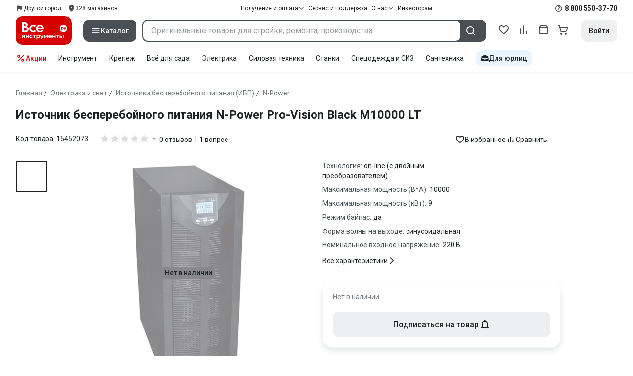

--- FILE ---
content_type: text/html;charset=utf-8
request_url: https://www.vseinstrumenti.ru/product/istochnik-besperebojnogo-pitaniya-n-power-pro-vision-black-m10000-lt-690096/
body_size: 51193
content:
<!DOCTYPE html><html  lang="ru"><head><meta charset="utf-8"><meta name="viewport" content="width=device-width, initial-scale=1, maximum-scale=1.0, minimum-scale=1.0, shrink-to-fit=no"><title>Источник бесперебойного питания N-Power Pro-Vision Black M10000 LT - выгодная цена, отзывы, характеристики, фото - купить в Москве и РФ</title><link rel="preconnect" href="https://track.onef.pro"><link rel="preconnect" href="https://fonts.googleapis.com"><link rel="preconnect" href="https://cdn.vseinstrumenti.ru"><link rel="preconnect" href="https://ads.adfox.ru"><link rel="preconnect" href="https://ad.adriver.ru"><link rel="preconnect" href="https://an.yandex.ru"><link rel="preconnect" href="https://vseinstrumentiru.webim.ru"><link rel="preconnect" href="https://vk.com"><link rel="stylesheet" href="https://fonts.googleapis.com/css2?family=Roboto:wght@400;500;700&display=swap&subset=cyrillic"><link rel="stylesheet" href="https://cdn.vseinstrumenti.ru/sv3/_product/style.CIruUWXn.css" crossorigin><link rel="preload" as="font" href="https://cdn.vseinstrumenti.ru/sv3/_product/vi-sans-fonts/ViSansBold.woff2" type="font/woff2" crossorigin="anonymous"><link rel="preload" as="font" href="https://cdn.vseinstrumenti.ru/sv3/_product/vi-sans-fonts/ViSansLight.woff2" type="font/woff2" crossorigin="anonymous"><link rel="preload" as="font" href="https://cdn.vseinstrumenti.ru/sv3/_product/vi-sans-fonts/ViSansMedium.woff2" type="font/woff2" crossorigin="anonymous"><link rel="preload" as="font" href="https://cdn.vseinstrumenti.ru/sv3/_product/vi-sans-fonts/ViSansNormal.woff2" type="font/woff2" crossorigin="anonymous"><link rel="preload" as="font" href="https://cdn.vseinstrumenti.ru/sv3/_product/vi-icons-font/df324fb27aefdb1f8d46f5b77b2a4bb1.woff2" type="font/woff2" crossorigin="anonymous"><link rel="preload" href="https://cdn.vseinstrumenti.ru/images/goods/elektrika-i-svet/istochniki-besperebojnogo-pitaniya-ibp-besperebojniki/690096/560x504/53013343.jpg" as="image"><link rel="modulepreload" as="script" crossorigin href="https://cdn.vseinstrumenti.ru/sv3/_product/Dk6AicpM.js"><link rel="modulepreload" as="script" crossorigin href="https://cdn.vseinstrumenti.ru/sv3/_product/AmvvqG9Z.js"><link rel="modulepreload" as="script" crossorigin href="https://cdn.vseinstrumenti.ru/sv3/_product/CkgZED-8.js"><link rel="modulepreload" as="script" crossorigin href="https://cdn.vseinstrumenti.ru/sv3/_product/BQeeyI6E.js"><link rel="modulepreload" as="script" crossorigin href="https://cdn.vseinstrumenti.ru/sv3/_product/D1qTg_rE.js"><link rel="modulepreload" as="script" crossorigin href="https://cdn.vseinstrumenti.ru/sv3/_product/ptA-58Mb.js"><link rel="dns-prefetch" href="https://js-agent.newrelic.com"><meta name="theme-color" content="#d60000"><meta name="yandex-verification" content="46583414c3f679da"><meta name="msvalidate.01" content="5B9818B5DC180CF788DBBE591F6506D0"><link rel="shortcut icon" type="image/svg+xml" href="/favicon.svg"><meta name="description" content="У нас можно купить Источник бесперебойного питания N-Power Pro-Vision Black M10000 LT стоимостью от 0 рублей. Посмотреть подробную информацию и задать вопросы, отзывы. Более 200 магазинов в 52 городах России."><link rel="canonical" href="https://www.vseinstrumenti.ru/product/istochnik-besperebojnogo-pitaniya-n-power-pro-vision-black-m10000-lt-690096/"><meta name="keywords" content="ибп, ups, источник бесперебойного питания, бесперебойник"><meta property="og:site_name" content="ВсеИнструменты.Ру"><meta property="og:image" content="https://cdn.vseinstrumenti.ru/images/goods/elektrika-i-svet/istochniki-besperebojnogo-pitaniya-ibp-besperebojniki/690096/1000x1000/53013343.jpg"><meta property="og:type" content="website"><meta property="og:title" content="Источник бесперебойного питания N-Power Pro-Vision Black M10000 LT"><meta property="og:url" content="https://www.vseinstrumenti.ru/product/istochnik-besperebojnogo-pitaniya-n-power-pro-vision-black-m10000-lt-690096/"><meta property="og:description" content="Источник бесперебойного питания N-Power Pro-Vision Black M10000 LT - выгодная цена, отзывы, характеристики, фото - купить в Москве и РФ"><script type="application/ld+json">{"@context":"https://schema.org","@type":"FAQPage","mainEntity":[{"@type":"Question","name":"Какая степень защиты, климатическое исполнение, зона размещения, диапазон рабочих температур окружающей среды, уровень шума","acceptedAnswer":{"@type":"Answer","text":"Здравствуйте, Vasya!\r\n\r\nРабочая температура 0 + 40 гр.\r\n\r\nВсеИнструменты.ру"}}]}</script><script type="module" src="https://cdn.vseinstrumenti.ru/sv3/_product/Dk6AicpM.js" crossorigin></script><meta name="sentry-trace" content="924b62fe5072e636c85d7014420b93b4-3463cc11d95092fc-0"/>
<meta name="baggage" content="sentry-environment=production,sentry-release=202601261154-master,sentry-public_key=074669c769d2f50d3439c8e5b41699aa,sentry-trace_id=924b62fe5072e636c85d7014420b93b4,sentry-sampled=false,sentry-sample_rand=0.6462124805994502,sentry-sample_rate=0.02"/></head><body><div id="__product"><div class="WRt-D2"><div class="" data-qa="full-header"><div class="SJ2ahA KSUiRj" data-qa="header-navigation"><div class="FPC1fN main-container"><div class="wS70Cv"><button class="_base-button_dd88u_8 _-x-small_dd88u_409 _-primary_dd88u_61 _-link_dd88u_195 _-no-paddings_dd88u_118 _-icon_dd88u_55 QKSKx-" data-qa="header-region-button"><!----><span class="_button-icon_dd88u_49"><!--[--><!--[--><i class="_vi-icon_su8nu_8 vi-icon-flag kQ4BjE wCGQwu" style="font-size:16px;"></i><!----><!--]--><!--]--></span><span class="_label_dd88u_27"><!--[--><span class="n4WTXf">Другой город</span><!--]--></span></button><a class="_base-button_dd88u_8 _-x-small_dd88u_409 _-primary_dd88u_61 _-link_dd88u_195 _-no-paddings_dd88u_118 _-icon_dd88u_55 pQyJNl _78pT6b" href="/offices/moscow/" no-label-paddings data-qa="self-delivery-link"><!----><span class="_button-icon_dd88u_49"><!--[--><i class="_vi-icon_su8nu_8 vi-icon-location NTzD6q" style="font-size:16px;"></i><!--]--></span><span class="_label_dd88u_27"><!--[-->
      328
      магазинов
     <!--]--></span></a></div><div class="yhf3nf"><div class="_dropdown_1e9wp_8 undefined _-has-arrow_1e9wp_15 KbLL--" data-qa="receipt-payment"><div class="_trigger_1e9wp_37"><!--[--><button class="_base-button_dd88u_8 _-x-small_dd88u_409 _-primary_dd88u_61 _-link_dd88u_195 _-icon-right_dd88u_58 _-no-paddings_dd88u_118 _-icon_dd88u_55 _78pT6b" no-label-paddings><!----><span class="_button-icon_dd88u_49"><!--[--><i class="_vi-icon_su8nu_8 vi-icon-arrow-down NTzD6q" style="font-size:12px;"></i><!--]--></span><span class="_label_dd88u_27"><!--[--> Получение и оплата <!--]--></span></button><!--]--></div><div class="_drop-content_1e9wp_21" style="display:none;"><div class="_drop-list-wrapper_1e9wp_12"><!--[--><!--]--><div class="_custom-scroll_rv8e1_8" style=""><!--[--><!--[--><a href="/courier-delivery/" class="_drop-link_1e9wp_72">Доставка курьером</a><a href="/region-delivery/" class="_drop-link_1e9wp_72">Доставка транспортной компанией</a><a href="/offices/moscow/" class="_drop-link_1e9wp_72">Самовывоз</a><a href="/payment-methods/" class="_drop-link_1e9wp_72">Способы оплаты</a><!--]--><!--]--></div><!--[--><div class="G6F6Ec" data-behavior="check-order-status" data-qa="check-order-status"><i class="_vi-icon_su8nu_8 vi-icon-clock mV1t7C" style="font-size:16px;"></i> Проверить статус заказа </div><a class="G6F6Ec" href="/pay-order/" target="_blank" data-qa="online-payment"><i class="_vi-icon_su8nu_8 vi-icon-ruble mV1t7C" style="font-size:16px;"></i> Оплатить заказ онлайн </a><!--]--></div></div></div><a class="_base-button_dd88u_8 _-x-small_dd88u_409 _-primary_dd88u_61 _-link_dd88u_195 _-icon-right_dd88u_58 _-no-paddings_dd88u_118 KbLL-- _78pT6b" href="/service-and-support/" data-qa="service-support-main" no-label-paddings><!----><!----><span class="_label_dd88u_27"><!--[--> Сервис и поддержка <!--]--></span></a><div class="_dropdown_1e9wp_8 undefined _-has-arrow_1e9wp_15 KbLL--" data-qa="receipt-payment"><div class="_trigger_1e9wp_37"><!--[--><button class="_base-button_dd88u_8 _-x-small_dd88u_409 _-primary_dd88u_61 _-link_dd88u_195 _-icon-right_dd88u_58 _-no-paddings_dd88u_118 _-icon_dd88u_55 _78pT6b" no-label-paddings><!----><span class="_button-icon_dd88u_49"><!--[--><i class="_vi-icon_su8nu_8 vi-icon-arrow-down NTzD6q" style="font-size:12px;"></i><!--]--></span><span class="_label_dd88u_27"><!--[--> О нас <!--]--></span></button><!--]--></div><div class="_drop-content_1e9wp_21" style="display:none;"><div class="_drop-list-wrapper_1e9wp_12"><!--[--><!--]--><!----><!--[--><a class="G6F6Ec" href="https://about.vseinstrumenti.ru/" target="_blank" data-qa="about-us-link"> О компании </a><a class="G6F6Ec" href="https://ir.vseinstrumenti.ru/" target="_blank" data-qa="investors-link"> Информация для инвесторов </a><a class="G6F6Ec" href="/legal/requisites/" data-qa="requisites"> Реквизиты </a><a class="G6F6Ec" href="/services/contacts/" data-qa="contacts"> Контакты </a><!--]--></div></div></div><a class="_base-button_dd88u_8 _-x-small_dd88u_409 _-primary_dd88u_61 _-link_dd88u_195 _-no-paddings_dd88u_118 KbLL-- _78pT6b" target="_blank" href="https://ir.vseinstrumenti.ru/" data-qa="top-level-investors-link"><!----><!----><span class="_label_dd88u_27"><!--[--> Инвесторам <!--]--></span></a></div><div class="_1Z3FeK _7zOW--"><!--[--><div class="_0edkke" data-qa="phone-hover"><!--[--><i class="_vi-icon_su8nu_8 vi-icon-question-circle-outline _7KApXj" style="font-size:16px;"></i><!--]--><div class="_tooltip_3i352_8 _-bottom-left_3i352_59" style="width:268px;--vi-tooltip-arrow-height:12px;--vi-tooltip-arrow-slide-shift:16px;--vi-tooltip-offset:4px;display:none;" data-tooltip="wrapper"><!----><svg class="_tooltip-arrow_3i352_25" width="28" height="12" viewBox="0 0 28 12" xmlns="http://www.w3.org/2000/svg"><path d="m16.9 10.6 8.2-9.2C25.9.4 26.9 0 28 0H0c1 0 2.1.5 2.9 1.4l8.2 9.2a3.8 3.8 0 0 0 5.8 0Z"></path></svg><!--[--><p class="_typography_5vy1f_47 _text_5vy1f_54 _v2_5vy1f_16"><!--[-->Звонок бесплатный 07:00 – 22:00<!--]--></p><p class="_typography_5vy1f_47 _text_5vy1f_54 _v2_5vy1f_16 _-no-margin_5vy1f_50"><!--[-->Дополнительный телефон<!--]--></p><a href="tel:undefined" class="JRYcFv T--q0z base-link -clean">+7 (495) 647-10-00</a><!--]--></div></div><a href="tel:8 800 550-37-70" class="JRYcFv base-link -clean" data-qa="phone-in-navigation">8 800 550-37-70</a><!--]--></div></div><!----></div><div class="jMtym9" data-qa="header"><div class="ppkRng main-container"><a href="/"><img src="https://cdn.vseinstrumenti.ru/sv3/_product/logo-filled.BL8hYRsI.svg?data" class="_5jy01q" loading="eager" alt="ВсеИнструменты.ру"></a><div class="swVQ0Q"><div class="lyIRsW" is-header-sticky="false"><button class="_base-button_dd88u_8 _-large_dd88u_359 _-filled_dd88u_61 _-full-width_dd88u_33 _-icon_dd88u_55 Xb6nO6" data-qa="catalog-button"><!----><span class="_button-icon_dd88u_49"><!--[--><i class="_vi-icon_su8nu_8 vi-icon-menu _3YBU77" style="font-size:20px;" data-qa="catalog-icon"></i><!--]--></span><span class="_label_dd88u_27"><!--[--> Каталог <!--]--></span></button><div class="_1Vy3DY" data-qa="catalog" is-new-header><!--noindex--><div class="_1-QKZt"><div class="_custom-scroll_rv8e1_8 AEpfPH" style="max-height:none;"><!--[--><ul data-qa="topic-list"><!--[--><li class="KfcaCL" data-qa="topic-item"><div class="_9OjAW7"><svg class="_svg-icon_1usy7_8 -MT9od" style="font-size:20px;"><use xlink:href="#catalog-12"></use></svg></div><a class="CXSkfA" href="https://www.vseinstrumenti.ru/category/stroitelnyj-instrument-6474/">Инструмент</a><i class="_vi-icon_su8nu_8 vi-icon-arrow-right awIVOy" style="font-size:16px;"></i></li><li class="KfcaCL" data-qa="topic-item"><div class="_9OjAW7"><svg class="_svg-icon_1usy7_8 -MT9od" style="font-size:20px;"><use xlink:href="#catalog-20"></use></svg></div><a class="CXSkfA" href="https://www.vseinstrumenti.ru/category/elektrika-i-svet-6480/">Электрика и свет</a><i class="_vi-icon_su8nu_8 vi-icon-arrow-right awIVOy" style="font-size:16px;"></i></li><li class="KfcaCL" data-qa="topic-item"><div class="_9OjAW7"><svg class="_svg-icon_1usy7_8 -MT9od" style="font-size:20px;"><use xlink:href="#catalog-32"></use></svg></div><a class="CXSkfA" href="https://www.vseinstrumenti.ru/category/ruchnoj-instrument-6481/">Ручной инструмент</a><i class="_vi-icon_su8nu_8 vi-icon-arrow-right awIVOy" style="font-size:16px;"></i></li><li class="KfcaCL" data-qa="topic-item"><div class="_9OjAW7"><svg class="_svg-icon_1usy7_8 -MT9od" style="font-size:20px;"><use xlink:href="#catalog-26"></use></svg></div><a class="CXSkfA" href="https://www.vseinstrumenti.ru/category/santehnicheskoe-oborudovanie-6750/">Сантехника и инженерные системы</a><i class="_vi-icon_su8nu_8 vi-icon-arrow-right awIVOy" style="font-size:16px;"></i></li><li class="KfcaCL" data-qa="topic-item"><div class="_9OjAW7"><svg class="_svg-icon_1usy7_8 -MT9od" style="font-size:20px;"><use xlink:href="#catalog-13"></use></svg></div><a class="CXSkfA" href="https://www.vseinstrumenti.ru/category/sadovaya-tehnika-i-instrument-6473/">Всё для сада</a><i class="_vi-icon_su8nu_8 vi-icon-arrow-right awIVOy" style="font-size:16px;"></i></li><li class="KfcaCL" data-qa="topic-item"><div class="_9OjAW7"><svg class="_svg-icon_1usy7_8 -MT9od" style="font-size:20px;"><use xlink:href="#catalog-2693"></use></svg></div><a class="CXSkfA" href="https://www.vseinstrumenti.ru/category/silovaya-tehnika-6475/">Силовая техника</a><i class="_vi-icon_su8nu_8 vi-icon-arrow-right awIVOy" style="font-size:16px;"></i></li><li class="KfcaCL" data-qa="topic-item"><div class="_9OjAW7"><svg class="_svg-icon_1usy7_8 -MT9od" style="font-size:20px;"><use xlink:href="#catalog-19"></use></svg></div><a class="CXSkfA" href="https://www.vseinstrumenti.ru/category/oborudovanie-dlya-avtoservisa-i-garazha-6479/">Автотовары</a><i class="_vi-icon_su8nu_8 vi-icon-arrow-right awIVOy" style="font-size:16px;"></i></li><li class="KfcaCL" data-qa="topic-item"><div class="_9OjAW7"><svg class="_svg-icon_1usy7_8 -MT9od" style="font-size:20px;"><use xlink:href="#catalog-25"></use></svg></div><a class="CXSkfA" href="https://www.vseinstrumenti.ru/category/krepezh-2994/">Крепёж и фурнитура</a><i class="_vi-icon_su8nu_8 vi-icon-arrow-right awIVOy" style="font-size:16px;"></i></li><li class="KfcaCL" data-qa="topic-item"><div class="_9OjAW7"><svg class="_svg-icon_1usy7_8 -MT9od" style="font-size:20px;"><use xlink:href="#catalog-30"></use></svg></div><a class="CXSkfA" href="https://www.vseinstrumenti.ru/category/stroitelnye-materialy-12778/">Отделочные и стройматериалы</a><i class="_vi-icon_su8nu_8 vi-icon-arrow-right awIVOy" style="font-size:16px;"></i></li><li class="KfcaCL" data-qa="topic-item"><div class="_9OjAW7"><svg class="_svg-icon_1usy7_8 -MT9od" style="font-size:20px;"><use xlink:href="#catalog-28"></use></svg></div><a class="CXSkfA" href="https://www.vseinstrumenti.ru/category/tovary-dlya-ofisa-i-doma-169730/">Офис и дом</a><i class="_vi-icon_su8nu_8 vi-icon-arrow-right awIVOy" style="font-size:16px;"></i></li><li class="KfcaCL" data-qa="topic-item"><div class="_9OjAW7"><svg class="_svg-icon_1usy7_8 -MT9od" style="font-size:20px;"><use xlink:href="#catalog-15"></use></svg></div><a class="CXSkfA" href="https://www.vseinstrumenti.ru/category/skladskoe-oborudovanie-i-tehnika-dlya-sklada-4100/">Склад</a><i class="_vi-icon_su8nu_8 vi-icon-arrow-right awIVOy" style="font-size:16px;"></i></li><li class="KfcaCL" data-qa="topic-item"><div class="_9OjAW7"><svg class="_svg-icon_1usy7_8 -MT9od" style="font-size:20px;"><use xlink:href="#catalog-16"></use></svg></div><a class="CXSkfA" href="https://www.vseinstrumenti.ru/category/stanki-6476/">Станки и промкомпоненты</a><i class="_vi-icon_su8nu_8 vi-icon-arrow-right awIVOy" style="font-size:16px;"></i></li><li class="KfcaCL" data-qa="topic-item"><div class="_9OjAW7"><svg class="_svg-icon_1usy7_8 -MT9od" style="font-size:20px;"><use xlink:href="#catalog-14"></use></svg></div><a class="CXSkfA" href="https://www.vseinstrumenti.ru/category/klimaticheskoe-oborudovanie-6472/">Климат, отопление и вентиляция</a><i class="_vi-icon_su8nu_8 vi-icon-arrow-right awIVOy" style="font-size:16px;"></i></li><li class="KfcaCL" data-qa="topic-item"><div class="_9OjAW7"><svg class="_svg-icon_1usy7_8 -MT9od" style="font-size:20px;"><use xlink:href="#catalog-2699"></use></svg></div><a class="CXSkfA" href="https://www.vseinstrumenti.ru/category/spetsodezhda-i-siz-4661/">Спецодежда и СИЗ</a><i class="_vi-icon_su8nu_8 vi-icon-arrow-right awIVOy" style="font-size:16px;"></i></li><li class="KfcaCL" data-qa="topic-item"><div class="_9OjAW7"><svg class="_svg-icon_1usy7_8 -MT9od" style="font-size:20px;"><use xlink:href="#catalog-2679"></use></svg></div><a class="CXSkfA" href="https://www.vseinstrumenti.ru/category/oborudovanie-dlya-klininga-i-uborki-2976/">Клининг и химия</a><i class="_vi-icon_su8nu_8 vi-icon-arrow-right awIVOy" style="font-size:16px;"></i></li><li class="KfcaCL" data-qa="topic-item"><div class="_9OjAW7"><svg class="_svg-icon_1usy7_8 -MT9od" style="font-size:20px;"><use xlink:href="#catalog-18"></use></svg></div><a class="CXSkfA" href="https://www.vseinstrumenti.ru/category/stroitelnoe-oborudovanie-i-tehnika-6477/">Строительное оборудование</a><i class="_vi-icon_su8nu_8 vi-icon-arrow-right awIVOy" style="font-size:16px;"></i></li><li class="KfcaCL" data-qa="topic-item"><div class="_9OjAW7"><svg class="_svg-icon_1usy7_8 -MT9od" style="font-size:20px;"><use xlink:href="#catalog-21"></use></svg></div><a class="CXSkfA" href="https://www.vseinstrumenti.ru/category/sport-i-turizm-3351/">Спорт и туризм</a><i class="_vi-icon_su8nu_8 vi-icon-arrow-right awIVOy" style="font-size:16px;"></i></li><li class="KfcaCL" data-qa="topic-item"><div class="_9OjAW7"><svg class="_svg-icon_1usy7_8 -MT9od" style="font-size:20px;"><use xlink:href="#catalog-22"></use></svg></div><a class="CXSkfA" href="https://www.vseinstrumenti.ru/category/rashodnye-materialy-i-osnastka-6478/">Расходные материалы</a><i class="_vi-icon_su8nu_8 vi-icon-arrow-right awIVOy" style="font-size:16px;"></i></li><!--]--></ul><!--]--></div><div class="_48gduC" style="display:none;"></div><div class="_custom-scroll_rv8e1_8 lFD7xo" style="max-height:none;display:none;"><!--[--><div class="otMaxg"><!--[--><!--]--><!----><!----></div><!--]--></div></div><!--/noindex--></div></div><div class="zuw3G3"><div class="d6N-Rk _base-input_riq1r_8 _-no-borders_riq1r_220"><label class="_label_riq1r_18"><!--[--><input data-qa="header-search-input" value type="text" placeholder="Оригинальные товары для стройки, ремонта, производства" autocomplete="off" class="_field_riq1r_23"><!--]--><!----><span class="_field-outline_riq1r_62"></span><!----></label><!----><!----><!----></div><button class="_base-button_dd88u_8 _-large_dd88u_359 _-filled_dd88u_61 _-icon_dd88u_55 wVtNQd" data-qa="header-search-button"><!----><span class="_button-icon_dd88u_49"><!--[--><i class="_vi-icon_su8nu_8 vi-icon-search zgbpH4" style="font-size:24px;"></i><!--]--></span><!----></button><!----></div></div><div class="_8n-Ibw"><!--[--><!--[--><a class="aHrd-R base-link -clean _8R37cX" href="/user/favorites/" data-qa="favorites" rel="nofollow"><!----><i class="_vi-icon_su8nu_8 vi-icon-heart-outline HHyJl0" style="font-size:24px;"></i><p class="_typography_5vy1f_47 _text_5vy1f_54 _v5_5vy1f_31 _-no-margin_5vy1f_50 _0FnZm-"><!--[-->Избранное<!--]--></p><!--[--><!--]--></a><!--]--><!--]--><div modelvalue="false" class="_8R37cX"><!--[--><a class="aHrd-R base-link -clean" href="/compare/" data-qa="compare" rel="nofollow"><!----><i class="_vi-icon_su8nu_8 vi-icon-comparison-slim HHyJl0" style="font-size:24px;"></i><p class="_typography_5vy1f_47 _text_5vy1f_54 _v5_5vy1f_31 _-no-margin_5vy1f_50 _0FnZm-"><!--[-->Сравнение<!--]--></p><!--[--><!--]--></a><!--]--><!----></div><!--[--><a class="aHrd-R base-link -clean _8R37cX" href="/user/orders/all/" data-qa="orders" rel="nofollow"><!----><i class="_vi-icon_su8nu_8 vi-icon-orders HHyJl0" style="font-size:24px;"></i><p class="_typography_5vy1f_47 _text_5vy1f_54 _v5_5vy1f_31 _-no-margin_5vy1f_50 _0FnZm-"><!--[-->Заказы<!--]--></p><!--[--><!--]--></a><!----><!--]--><a class="aHrd-R base-link -clean _8R37cX" href="/cart-checkout/" data-qa="cart" rel="nofollow"><!----><i class="_vi-icon_su8nu_8 vi-icon-cart-outline HHyJl0" style="font-size:24px;"></i><p class="_typography_5vy1f_47 _text_5vy1f_54 _v5_5vy1f_31 _-no-margin_5vy1f_50 _0FnZm-"><!--[-->Корзина<!--]--></p><!--[--><!--]--></a></div><div class="a2IXCg"><!----><div data-qa="motivation-menu"><!--[--><!--[--><button class="_base-button_dd88u_8 _-large_dd88u_359 _-secondary_dd88u_70 _-filled_dd88u_61" data-qa="login-and-registration"><!----><!----><span class="_label_dd88u_27"><!--[--> Войти <!--]--></span></button><!--]--><!--]--></div></div></div></div><div class="yHNXbv" data-qa="header-actions"><div class="-hgam4 main-container"><div class="c4dciU"><div class="_dropdown_1e9wp_8 undefined _-has-arrow_1e9wp_15 AKCgt7 GrYkMr" data-qa="actions-dropdown"><div class="_trigger_1e9wp_37"><!--[--><button class="_base-button_dd88u_8 _-link_dd88u_195 _-no-paddings_dd88u_118 _-icon_dd88u_55 a34PZ1" no-label-paddings data-qa="actions-button"><!----><span class="_button-icon_dd88u_49"><!--[--><i class="_vi-icon_su8nu_8 vi-icon-percent wzObRM" style="font-size:20px;"></i><!--]--></span><span class="_label_dd88u_27"><!--[--> Акции <!--]--></span></button><!--]--></div><div class="_drop-content_1e9wp_21" style="display:none;"><div class="_drop-list-wrapper_1e9wp_12"><!--[--><!--]--><div class="_custom-scroll_rv8e1_8" style=""><!--[--><!--]--></div><!--[--><!--]--></div></div></div><!--[--><div class="GrYkMr"><a class="hPWmsP base-link -clean" data-qa="instrument-6474" href="/category/stroitelnyj-instrument-6474/">Инструмент</a></div><div class="GrYkMr"><a class="hPWmsP base-link -clean" data-qa="krepezh-2994" href="/category/krepezh-2994/">Крепеж</a></div><div class="GrYkMr"><a class="hPWmsP base-link -clean" data-qa="sadovaya-tehnika-6473" href="/category/sadovaya-tehnika-i-instrument-6473/">Всё для сада</a></div><div class="GrYkMr"><a class="hPWmsP base-link -clean" data-qa="elektrika-6480" href="/category/elektrika-i-svet-6480/">Электрика</a></div><div class="GrYkMr"><a class="hPWmsP base-link -clean" data-qa="silovaya_tekhnika-6475" href="/category/silovaya-tehnika-6475/">Силовая техника	</a></div><div class="GrYkMr"><a class="hPWmsP base-link -clean" data-qa="stanki-6476" href="/category/stanki-6476/">Станки</a></div><div class="GrYkMr"><a class="hPWmsP base-link -clean" data-qa="spetsodezhda-i-siz-4661" href="/category/spetsodezhda-i-siz-4661/">Спецодежда и СИЗ</a></div><div class="GrYkMr"><a class="hPWmsP base-link -clean" data-qa="santehnika-6750" href="/category/santehnicheskoe-oborudovanie-6750/">Сантехника</a></div><div class="GrYkMr Un3Edv"><a class="hPWmsP base-link -clean" data-qa="avto-6479" href="/category/oborudovanie-dlya-avtoservisa-i-garazha-6479/">Авто</a></div><!--]--><div><!--[--><a class="D7gBjQ" href="/b2b/"><i class="_vi-icon_su8nu_8 vi-icon-brief-case" style="font-size:16px;"></i><span class="_typography_5vy1f_47 _text_5vy1f_54 _v1_5vy1f_11 _-no-margin_5vy1f_50"><!--[-->Для юрлиц<!--]--></span></a><!--]--><div class="_tooltip_3i352_8 _-bottom_3i352_54" style="width:332px;--vi-tooltip-arrow-height:12px;--vi-tooltip-arrow-slide-shift:16px;--vi-tooltip-offset:4px;display:none;" data-tooltip="wrapper"><!----><svg class="_tooltip-arrow_3i352_25" width="28" height="12" viewBox="0 0 28 12" xmlns="http://www.w3.org/2000/svg"><path d="m16.9 10.6 8.2-9.2C25.9.4 26.9 0 28 0H0c1 0 2.1.5 2.9 1.4l8.2 9.2a3.8 3.8 0 0 0 5.8 0Z"></path></svg><!--[--><p class="_typography_5vy1f_47 _heading_5vy1f_8 _v5_5vy1f_31"><!--[-->Покупайте для бизнеса<!--]--></p><ul class="pm0K4q"><!--[--><li class="VBAocX"><i class="_vi-icon_su8nu_8 vi-icon-check" style="font-size:16px;"></i><span class="_typography_5vy1f_47 _text_5vy1f_54 _v2_5vy1f_16 _-no-margin_5vy1f_50"><!--[-->Оригинальные товары с гарантией<!--]--></span></li><li class="VBAocX"><i class="_vi-icon_su8nu_8 vi-icon-check" style="font-size:16px;"></i><span class="_typography_5vy1f_47 _text_5vy1f_54 _v2_5vy1f_16 _-no-margin_5vy1f_50"><!--[-->2 млн товаров: закроем заявку на 100%<!--]--></span></li><li class="VBAocX"><i class="_vi-icon_su8nu_8 vi-icon-check" style="font-size:16px;"></i><span class="_typography_5vy1f_47 _text_5vy1f_54 _v2_5vy1f_16 _-no-margin_5vy1f_50"><!--[-->Оптовая система скидок<!--]--></span></li><!--]--></ul><a class="_base-button_dd88u_8 _-small_dd88u_384 _-secondary_dd88u_70 _-filled_dd88u_61" href="/b2b/"><!----><!----><span class="_label_dd88u_27"><!--[-->Узнать больше<!--]--></span></a><!--]--></div></div></div></div></div></div><!--[--><div class="main-container"><div class="_2HsHCc"><!--[--><header class="_8dBy4L"><nav itemscope class="_breadcrumbs_dmrdl_8" itemtype="https://schema.org/BreadcrumbList" id="breadcrumbs-anchor" data-qa="breadcrumbs"><!--[--><!--[--><div class="_breadcrumbs-item_dmrdl_16" itemprop="itemListElement" itemscope itemtype="https://schema.org/ListItem"><a href="/" class="_breadcrumbs-link_dmrdl_35" itemprop="item"><span itemprop="name">Главная</span><meta content="1" itemprop="position"></a><span class="_separator_dmrdl_32">/</span></div><!--]--><!--[--><div class="_breadcrumbs-item_dmrdl_16" itemprop="itemListElement" itemscope itemtype="https://schema.org/ListItem"><a href="/category/elektrika-i-svet-6480/" class="_breadcrumbs-link_dmrdl_35" itemprop="item"><span itemprop="name">Электрика и свет</span><meta content="2" itemprop="position"></a><span class="_separator_dmrdl_32">/</span></div><!--]--><!--[--><div class="_breadcrumbs-item_dmrdl_16" itemprop="itemListElement" itemscope itemtype="https://schema.org/ListItem"><a href="/category/istochniki-besperebojnogo-pitaniya-ibp-besperebojniki-4396/" class="_breadcrumbs-link_dmrdl_35" itemprop="item"><span itemprop="name">Источники бесперебойного питания (ИБП)</span><meta content="3" itemprop="position"></a><span class="_separator_dmrdl_32">/</span></div><!--]--><!--[--><div class="_breadcrumbs-item_dmrdl_16" itemprop="itemListElement" itemscope itemtype="https://schema.org/ListItem"><a href="/category/istochniki-besperebojnogo-pitaniya-ibp-besperebojniki-4396/n-power-1106/" class="_breadcrumbs-link_dmrdl_35" itemprop="item"><span itemprop="name">N-Power</span><meta content="4" itemprop="position"></a><!----></div><!--]--><!--]--></nav><!----><div class="Es-8xw"><h1 class="_typography_5vy1f_47 _heading_5vy1f_8 _v3_5vy1f_21 _-no-margin_5vy1f_50" data-qa="get-product-title"><!--[-->Источник бесперебойного питания N-Power Pro-Vision Black M10000 LT<!--]--></h1><!----><!----><!----></div></header><!----><div role="main"><section class="sHPHy- jIbgDB" data-qa="product-card-header"><div class="EHMjzy"><div class="f4E5mb" data-qa="product-code"> Код товара: <span>15452073</span></div><div class="f-TbMV"><div class="tLPzUv"><div class="_rating_1u2s1_8" data-qa="rating-stars"><!----><input name="rating" readonly value="0" type="hidden"><div class="_rating-wrapper_1u2s1_14"><div class="_stars_1u2s1_29"><!--[--><div><svg xmlns="http://www.w3.org/2000/svg" viewBox="0 0 24 24" class="_svg-icon_1usy7_8 _star_1u2s1_29" style="font-size:20px;"><path d="M11.62 3.24c.15-.32.6-.32.76 0l2.55 5.31q.1.2.33.24l5.87.77c.35.04.5.47.24.72l-4.3 4.05q-.16.16-.12.38l1.07 5.8c.07.34-.3.6-.61.44l-5.2-2.81a.4.4 0 0 0-.41 0l-5.21 2.8a.42.42 0 0 1-.61-.44l1.07-5.79a.4.4 0 0 0-.12-.38l-4.3-4.05a.42.42 0 0 1 .24-.72l5.87-.77q.22-.03.33-.24z"></path></svg></div><div><svg xmlns="http://www.w3.org/2000/svg" viewBox="0 0 24 24" class="_svg-icon_1usy7_8 _star_1u2s1_29" style="font-size:20px;"><path d="M11.62 3.24c.15-.32.6-.32.76 0l2.55 5.31q.1.2.33.24l5.87.77c.35.04.5.47.24.72l-4.3 4.05q-.16.16-.12.38l1.07 5.8c.07.34-.3.6-.61.44l-5.2-2.81a.4.4 0 0 0-.41 0l-5.21 2.8a.42.42 0 0 1-.61-.44l1.07-5.79a.4.4 0 0 0-.12-.38l-4.3-4.05a.42.42 0 0 1 .24-.72l5.87-.77q.22-.03.33-.24z"></path></svg></div><div><svg xmlns="http://www.w3.org/2000/svg" viewBox="0 0 24 24" class="_svg-icon_1usy7_8 _star_1u2s1_29" style="font-size:20px;"><path d="M11.62 3.24c.15-.32.6-.32.76 0l2.55 5.31q.1.2.33.24l5.87.77c.35.04.5.47.24.72l-4.3 4.05q-.16.16-.12.38l1.07 5.8c.07.34-.3.6-.61.44l-5.2-2.81a.4.4 0 0 0-.41 0l-5.21 2.8a.42.42 0 0 1-.61-.44l1.07-5.79a.4.4 0 0 0-.12-.38l-4.3-4.05a.42.42 0 0 1 .24-.72l5.87-.77q.22-.03.33-.24z"></path></svg></div><div><svg xmlns="http://www.w3.org/2000/svg" viewBox="0 0 24 24" class="_svg-icon_1usy7_8 _star_1u2s1_29" style="font-size:20px;"><path d="M11.62 3.24c.15-.32.6-.32.76 0l2.55 5.31q.1.2.33.24l5.87.77c.35.04.5.47.24.72l-4.3 4.05q-.16.16-.12.38l1.07 5.8c.07.34-.3.6-.61.44l-5.2-2.81a.4.4 0 0 0-.41 0l-5.21 2.8a.42.42 0 0 1-.61-.44l1.07-5.79a.4.4 0 0 0-.12-.38l-4.3-4.05a.42.42 0 0 1 .24-.72l5.87-.77q.22-.03.33-.24z"></path></svg></div><div><svg xmlns="http://www.w3.org/2000/svg" viewBox="0 0 24 24" class="_svg-icon_1usy7_8 _star_1u2s1_29" style="font-size:20px;"><path d="M11.62 3.24c.15-.32.6-.32.76 0l2.55 5.31q.1.2.33.24l5.87.77c.35.04.5.47.24.72l-4.3 4.05q-.16.16-.12.38l1.07 5.8c.07.34-.3.6-.61.44l-5.2-2.81a.4.4 0 0 0-.41 0l-5.21 2.8a.42.42 0 0 1-.61-.44l1.07-5.79a.4.4 0 0 0-.12-.38l-4.3-4.05a.42.42 0 0 1 .24-.72l5.87-.77q.22-.03.33-.24z"></path></svg></div><!--]--></div><div class="_stars_1u2s1_29 _-fill_1u2s1_33" style="width:0%;"><!--[--><svg xmlns="http://www.w3.org/2000/svg" viewBox="0 0 24 24" class="_svg-icon_1usy7_8 _star_1u2s1_29 _-primary_1u2s1_50" style="font-size:20px;"><path d="M11.62 3.24c.15-.32.6-.32.76 0l2.55 5.31q.1.2.33.24l5.87.77c.35.04.5.47.24.72l-4.3 4.05q-.16.16-.12.38l1.07 5.8c.07.34-.3.6-.61.44l-5.2-2.81a.4.4 0 0 0-.41 0l-5.21 2.8a.42.42 0 0 1-.61-.44l1.07-5.79a.4.4 0 0 0-.12-.38l-4.3-4.05a.42.42 0 0 1 .24-.72l5.87-.77q.22-.03.33-.24z"></path></svg><svg xmlns="http://www.w3.org/2000/svg" viewBox="0 0 24 24" class="_svg-icon_1usy7_8 _star_1u2s1_29 _-primary_1u2s1_50" style="font-size:20px;"><path d="M11.62 3.24c.15-.32.6-.32.76 0l2.55 5.31q.1.2.33.24l5.87.77c.35.04.5.47.24.72l-4.3 4.05q-.16.16-.12.38l1.07 5.8c.07.34-.3.6-.61.44l-5.2-2.81a.4.4 0 0 0-.41 0l-5.21 2.8a.42.42 0 0 1-.61-.44l1.07-5.79a.4.4 0 0 0-.12-.38l-4.3-4.05a.42.42 0 0 1 .24-.72l5.87-.77q.22-.03.33-.24z"></path></svg><svg xmlns="http://www.w3.org/2000/svg" viewBox="0 0 24 24" class="_svg-icon_1usy7_8 _star_1u2s1_29 _-primary_1u2s1_50" style="font-size:20px;"><path d="M11.62 3.24c.15-.32.6-.32.76 0l2.55 5.31q.1.2.33.24l5.87.77c.35.04.5.47.24.72l-4.3 4.05q-.16.16-.12.38l1.07 5.8c.07.34-.3.6-.61.44l-5.2-2.81a.4.4 0 0 0-.41 0l-5.21 2.8a.42.42 0 0 1-.61-.44l1.07-5.79a.4.4 0 0 0-.12-.38l-4.3-4.05a.42.42 0 0 1 .24-.72l5.87-.77q.22-.03.33-.24z"></path></svg><svg xmlns="http://www.w3.org/2000/svg" viewBox="0 0 24 24" class="_svg-icon_1usy7_8 _star_1u2s1_29 _-primary_1u2s1_50" style="font-size:20px;"><path d="M11.62 3.24c.15-.32.6-.32.76 0l2.55 5.31q.1.2.33.24l5.87.77c.35.04.5.47.24.72l-4.3 4.05q-.16.16-.12.38l1.07 5.8c.07.34-.3.6-.61.44l-5.2-2.81a.4.4 0 0 0-.41 0l-5.21 2.8a.42.42 0 0 1-.61-.44l1.07-5.79a.4.4 0 0 0-.12-.38l-4.3-4.05a.42.42 0 0 1 .24-.72l5.87-.77q.22-.03.33-.24z"></path></svg><svg xmlns="http://www.w3.org/2000/svg" viewBox="0 0 24 24" class="_svg-icon_1usy7_8 _star_1u2s1_29 _-primary_1u2s1_50" style="font-size:20px;"><path d="M11.62 3.24c.15-.32.6-.32.76 0l2.55 5.31q.1.2.33.24l5.87.77c.35.04.5.47.24.72l-4.3 4.05q-.16.16-.12.38l1.07 5.8c.07.34-.3.6-.61.44l-5.2-2.81a.4.4 0 0 0-.41 0l-5.21 2.8a.42.42 0 0 1-.61-.44l1.07-5.79a.4.4 0 0 0-.12-.38l-4.3-4.05a.42.42 0 0 1 .24-.72l5.87-.77q.22-.03.33-.24z"></path></svg><!--]--></div></div><!----></div><div><!--[--><button class="_base-button_dd88u_8 _-small_dd88u_384 _-secondary_dd88u_70 _-link_dd88u_195 _-no-paddings_dd88u_118 _-icon_dd88u_55"><!----><span class="_button-icon_dd88u_49"><!--[--><i class="_vi-icon_su8nu_8 vi-icon-drop-down" style="font-size:20px;"></i><!--]--></span><!----></button><!--]--><div class="_tooltip_3i352_8 _-bottom_3i352_54" style="width:284px;--vi-tooltip-arrow-height:12px;--vi-tooltip-arrow-slide-shift:16px;--vi-tooltip-offset:4px;display:none;" data-tooltip="wrapper"><!----><svg class="_tooltip-arrow_3i352_25" width="28" height="12" viewBox="0 0 28 12" xmlns="http://www.w3.org/2000/svg"><path d="m16.9 10.6 8.2-9.2C25.9.4 26.9 0 28 0H0c1 0 2.1.5 2.9 1.4l8.2 9.2a3.8 3.8 0 0 0 5.8 0Z"></path></svg><!--[--><div class="NVFJ-O" data-qa="product-rating-info"><div class="yZoR1F"><span class="ywUsGL">0</span> из 5 </div><a class="TrfaET qPKWSl base-link -clean"><div class="_rating_1u2s1_8"><!----><input name="rating" readonly value="0" type="hidden"><div class="_rating-wrapper_1u2s1_14"><div class="_stars_1u2s1_29"><!--[--><div><svg xmlns="http://www.w3.org/2000/svg" viewBox="0 0 24 24" class="_svg-icon_1usy7_8 _star_1u2s1_29" style="font-size:32px;"><path d="M11.62 3.24c.15-.32.6-.32.76 0l2.55 5.31q.1.2.33.24l5.87.77c.35.04.5.47.24.72l-4.3 4.05q-.16.16-.12.38l1.07 5.8c.07.34-.3.6-.61.44l-5.2-2.81a.4.4 0 0 0-.41 0l-5.21 2.8a.42.42 0 0 1-.61-.44l1.07-5.79a.4.4 0 0 0-.12-.38l-4.3-4.05a.42.42 0 0 1 .24-.72l5.87-.77q.22-.03.33-.24z"></path></svg></div><div><svg xmlns="http://www.w3.org/2000/svg" viewBox="0 0 24 24" class="_svg-icon_1usy7_8 _star_1u2s1_29" style="font-size:32px;"><path d="M11.62 3.24c.15-.32.6-.32.76 0l2.55 5.31q.1.2.33.24l5.87.77c.35.04.5.47.24.72l-4.3 4.05q-.16.16-.12.38l1.07 5.8c.07.34-.3.6-.61.44l-5.2-2.81a.4.4 0 0 0-.41 0l-5.21 2.8a.42.42 0 0 1-.61-.44l1.07-5.79a.4.4 0 0 0-.12-.38l-4.3-4.05a.42.42 0 0 1 .24-.72l5.87-.77q.22-.03.33-.24z"></path></svg></div><div><svg xmlns="http://www.w3.org/2000/svg" viewBox="0 0 24 24" class="_svg-icon_1usy7_8 _star_1u2s1_29" style="font-size:32px;"><path d="M11.62 3.24c.15-.32.6-.32.76 0l2.55 5.31q.1.2.33.24l5.87.77c.35.04.5.47.24.72l-4.3 4.05q-.16.16-.12.38l1.07 5.8c.07.34-.3.6-.61.44l-5.2-2.81a.4.4 0 0 0-.41 0l-5.21 2.8a.42.42 0 0 1-.61-.44l1.07-5.79a.4.4 0 0 0-.12-.38l-4.3-4.05a.42.42 0 0 1 .24-.72l5.87-.77q.22-.03.33-.24z"></path></svg></div><div><svg xmlns="http://www.w3.org/2000/svg" viewBox="0 0 24 24" class="_svg-icon_1usy7_8 _star_1u2s1_29" style="font-size:32px;"><path d="M11.62 3.24c.15-.32.6-.32.76 0l2.55 5.31q.1.2.33.24l5.87.77c.35.04.5.47.24.72l-4.3 4.05q-.16.16-.12.38l1.07 5.8c.07.34-.3.6-.61.44l-5.2-2.81a.4.4 0 0 0-.41 0l-5.21 2.8a.42.42 0 0 1-.61-.44l1.07-5.79a.4.4 0 0 0-.12-.38l-4.3-4.05a.42.42 0 0 1 .24-.72l5.87-.77q.22-.03.33-.24z"></path></svg></div><div><svg xmlns="http://www.w3.org/2000/svg" viewBox="0 0 24 24" class="_svg-icon_1usy7_8 _star_1u2s1_29" style="font-size:32px;"><path d="M11.62 3.24c.15-.32.6-.32.76 0l2.55 5.31q.1.2.33.24l5.87.77c.35.04.5.47.24.72l-4.3 4.05q-.16.16-.12.38l1.07 5.8c.07.34-.3.6-.61.44l-5.2-2.81a.4.4 0 0 0-.41 0l-5.21 2.8a.42.42 0 0 1-.61-.44l1.07-5.79a.4.4 0 0 0-.12-.38l-4.3-4.05a.42.42 0 0 1 .24-.72l5.87-.77q.22-.03.33-.24z"></path></svg></div><!--]--></div><div class="_stars_1u2s1_29 _-fill_1u2s1_33" style="width:0%;"><!--[--><svg xmlns="http://www.w3.org/2000/svg" viewBox="0 0 24 24" class="_svg-icon_1usy7_8 _star_1u2s1_29 _-primary_1u2s1_50" style="font-size:32px;"><path d="M11.62 3.24c.15-.32.6-.32.76 0l2.55 5.31q.1.2.33.24l5.87.77c.35.04.5.47.24.72l-4.3 4.05q-.16.16-.12.38l1.07 5.8c.07.34-.3.6-.61.44l-5.2-2.81a.4.4 0 0 0-.41 0l-5.21 2.8a.42.42 0 0 1-.61-.44l1.07-5.79a.4.4 0 0 0-.12-.38l-4.3-4.05a.42.42 0 0 1 .24-.72l5.87-.77q.22-.03.33-.24z"></path></svg><svg xmlns="http://www.w3.org/2000/svg" viewBox="0 0 24 24" class="_svg-icon_1usy7_8 _star_1u2s1_29 _-primary_1u2s1_50" style="font-size:32px;"><path d="M11.62 3.24c.15-.32.6-.32.76 0l2.55 5.31q.1.2.33.24l5.87.77c.35.04.5.47.24.72l-4.3 4.05q-.16.16-.12.38l1.07 5.8c.07.34-.3.6-.61.44l-5.2-2.81a.4.4 0 0 0-.41 0l-5.21 2.8a.42.42 0 0 1-.61-.44l1.07-5.79a.4.4 0 0 0-.12-.38l-4.3-4.05a.42.42 0 0 1 .24-.72l5.87-.77q.22-.03.33-.24z"></path></svg><svg xmlns="http://www.w3.org/2000/svg" viewBox="0 0 24 24" class="_svg-icon_1usy7_8 _star_1u2s1_29 _-primary_1u2s1_50" style="font-size:32px;"><path d="M11.62 3.24c.15-.32.6-.32.76 0l2.55 5.31q.1.2.33.24l5.87.77c.35.04.5.47.24.72l-4.3 4.05q-.16.16-.12.38l1.07 5.8c.07.34-.3.6-.61.44l-5.2-2.81a.4.4 0 0 0-.41 0l-5.21 2.8a.42.42 0 0 1-.61-.44l1.07-5.79a.4.4 0 0 0-.12-.38l-4.3-4.05a.42.42 0 0 1 .24-.72l5.87-.77q.22-.03.33-.24z"></path></svg><svg xmlns="http://www.w3.org/2000/svg" viewBox="0 0 24 24" class="_svg-icon_1usy7_8 _star_1u2s1_29 _-primary_1u2s1_50" style="font-size:32px;"><path d="M11.62 3.24c.15-.32.6-.32.76 0l2.55 5.31q.1.2.33.24l5.87.77c.35.04.5.47.24.72l-4.3 4.05q-.16.16-.12.38l1.07 5.8c.07.34-.3.6-.61.44l-5.2-2.81a.4.4 0 0 0-.41 0l-5.21 2.8a.42.42 0 0 1-.61-.44l1.07-5.79a.4.4 0 0 0-.12-.38l-4.3-4.05a.42.42 0 0 1 .24-.72l5.87-.77q.22-.03.33-.24z"></path></svg><svg xmlns="http://www.w3.org/2000/svg" viewBox="0 0 24 24" class="_svg-icon_1usy7_8 _star_1u2s1_29 _-primary_1u2s1_50" style="font-size:32px;"><path d="M11.62 3.24c.15-.32.6-.32.76 0l2.55 5.31q.1.2.33.24l5.87.77c.35.04.5.47.24.72l-4.3 4.05q-.16.16-.12.38l1.07 5.8c.07.34-.3.6-.61.44l-5.2-2.81a.4.4 0 0 0-.41 0l-5.21 2.8a.42.42 0 0 1-.61-.44l1.07-5.79a.4.4 0 0 0-.12-.38l-4.3-4.05a.42.42 0 0 1 .24-.72l5.87-.77q.22-.03.33-.24z"></path></svg><!--]--></div></div><!----></div><span class="text">0 отзывов</span></a><!--[--><!--[--><!----><!--]--><!--[--><!----><!--]--><!--[--><!----><!--]--><!--[--><!----><!--]--><!--[--><!----><!--]--><!--[--><!----><!--]--><!--]--><a aria-current="page" href="/product/istochnik-besperebojnogo-pitaniya-n-power-pro-vision-black-m10000-lt-690096/#reviews" class="router-link-active router-link-exact-active _base-button_dd88u_8 _-primary_dd88u_61 _-filled_dd88u_61 _-full-width_dd88u_33 DLEemE"><!----><!----><span class="_label_dd88u_27"><!--[--> Перейти к отзывам <!--]--></span></a></div><!--]--></div></div></div><div class="x5AD8T"><a aria-current="page" href="/product/istochnik-besperebojnogo-pitaniya-n-power-pro-vision-black-m10000-lt-690096/#reviews" class="router-link-active router-link-exact-active _base-button_dd88u_8 _-small_dd88u_384 _-primary_dd88u_61 _-link_dd88u_195 _-no-paddings_dd88u_118" data-qa="responses"><!----><!----><span class="_label_dd88u_27"><!--[-->0 отзывов<!--]--></span></a><div class="T3h4wc"></div><!-- noindex --><a aria-current="page" href="/product/istochnik-besperebojnogo-pitaniya-n-power-pro-vision-black-m10000-lt-690096/#discussions" class="router-link-active router-link-exact-active _base-button_dd88u_8 _-small_dd88u_384 _-primary_dd88u_61 _-link_dd88u_195 _-no-paddings_dd88u_118 QTSRC8" rel="nofollow" data-qa="comments"><!----><!----><span class="_label_dd88u_27"><!--[-->1 вопрос<!--]--></span></a><!-- /noindex --></div></div></div><!----><div class="QxSj83"><!--noindex--><div class="gG4pDV"><div data-qa="button-favorites-handling"><!--[--><button class="_base-button_dd88u_8 _-small_dd88u_384 _-primary_dd88u_61 _-link_dd88u_195 _-no-paddings_dd88u_118 _-icon_dd88u_55 oRfAat" data-qa="button-favorites-handling" title="Добавить в избранное"><!----><span class="_button-icon_dd88u_49"><!--[--><i class="_vi-icon_su8nu_8 vi-icon-heart-outline kACJtN" style="font-size:20px;"></i><!--]--></span><span class="_label_dd88u_27"><!--[--> В избранное<!--]--></span></button><!--]--><div class="_tooltip_3i352_8 _-bottom-left_3i352_59" style="width:172px;--vi-tooltip-arrow-height:12px;--vi-tooltip-arrow-slide-shift:16px;--vi-tooltip-offset:4px;display:none;" data-tooltip="wrapper"><!----><svg class="_tooltip-arrow_3i352_25" width="28" height="12" viewBox="0 0 28 12" xmlns="http://www.w3.org/2000/svg"><path d="m16.9 10.6 8.2-9.2C25.9.4 26.9 0 28 0H0c1 0 2.1.5 2.9 1.4l8.2 9.2a3.8 3.8 0 0 0 5.8 0Z"></path></svg><!--[--><!--]--></div></div><button class="_base-button_dd88u_8 _-small_dd88u_384 _-primary_dd88u_61 _-link_dd88u_195 _-no-paddings_dd88u_118 _-icon_dd88u_55" data-qa="button-compare-handling" title="Добавить в сравнение"><!----><span class="_button-icon_dd88u_49"><!--[--><i class="_vi-icon_su8nu_8 vi-icon-comparison j7F1si" style="font-size:20px;"></i><!--]--></span><span class="_label_dd88u_27"><!--[--> Сравнить <!--]--></span></button></div><!--/noindex--></div></section><section class="jIbgDB f4Ot55 wEjb6C"><div class="EHMjzy"><div class="Rfh-wB"><div class="X-8N6l"><!--noindex--><!----><!----><!--/noindex--><div class="_custom-scroll_rv8e1_8 ApP-wt" style="max-height:100%;" data-qa="carousel-image"><!--[--><!--[--><div><img class="image uVF6KO QIAifT" data-url="https://cdn.vseinstrumenti.ru/images/goods/elektrika-i-svet/istochniki-besperebojnogo-pitaniya-ibp-besperebojniki/690096/68x60/53013343.jpg" src="[data-uri]" alt="Источник бесперебойного питания N-Power Pro-Vision Black M10000 LT 1" style="width:100%;height:100%;object-fit:contain;"></div><!--]--><!----><!--]--></div></div><div class="zwP7hD"><!----><div class="_base-group_1fquc_8 _-horizontal_1fquc_18 _-flex_1fquc_8 _-medium_1fquc_29 _-wrap_1fquc_12 -VJ0da XMavMH" style="" data-qa="nameplate"><!--[--><!--noindex--><div class="CYYsU- _3Kgu6N _nameplate-wrapper_dxhc7_8 _-medium_dxhc7_24 CYYsU- _3Kgu6N" data-qa="nameplate-not-available" style="background:#898989;"><!----><!--[--> Нет в наличии <!--]--><!----></div><!--/noindex--><!--]--></div><div class="_3KeOh9"><div class="xSnZHp _1VTLrp" style="display:none;"><i class="_vi-icon_su8nu_8 vi-icon-account-circle zYOsMK" style="font-size:20px;"></i><p class="_typography_5vy1f_47 _text_5vy1f_54 _v2_5vy1f_16 _-no-margin_5vy1f_50 VMsYDY"><!--[-->Фото от пользователя. Товар может выглядеть иначе<!--]--></p></div><div class="yUIzN3 lZjfYP" data-qa="open-product-image"><div class="_4vtnQd"><img class="image" src="https://cdn.vseinstrumenti.ru/images/goods/elektrika-i-svet/istochniki-besperebojnogo-pitaniya-ibp-besperebojniki/690096/560x504/53013343.jpg" alt="Источник бесперебойного питания N-Power Pro-Vision Black M10000 LT 1" style="width:100%;" loading="eager"></div><!----></div></div><!----><!----></div></div></div><div class="_7m0fLF"><div class="sVzg7s"><div class="bSZl5t"><!----><div class="_2Qpddb"><!--[--><p class="_typography_5vy1f_47 _text_5vy1f_54 _v2_5vy1f_16 P-LH6t"><!--[-->Технология:<span class="MWxjzu">on-line (с двойным преобразователем) </span><!--]--></p><p class="_typography_5vy1f_47 _text_5vy1f_54 _v2_5vy1f_16 P-LH6t"><!--[-->Максимальная мощность (В*А):<span class="MWxjzu">10000 </span><!--]--></p><p class="_typography_5vy1f_47 _text_5vy1f_54 _v2_5vy1f_16 P-LH6t"><!--[-->Максимальная мощность (кВт):<span class="MWxjzu">9 </span><!--]--></p><p class="_typography_5vy1f_47 _text_5vy1f_54 _v2_5vy1f_16 P-LH6t"><!--[-->Режим байпас:<span class="MWxjzu">да </span><!--]--></p><p class="_typography_5vy1f_47 _text_5vy1f_54 _v2_5vy1f_16 P-LH6t"><!--[-->Форма волны на выходе:<span class="MWxjzu">синусоидальная </span><!--]--></p><p class="_typography_5vy1f_47 _text_5vy1f_54 _v2_5vy1f_16 P-LH6t"><!--[-->Номинальное входное напряжение:<span class="MWxjzu">220 В</span><!--]--></p><!--]--><a aria-current="page" href="/product/istochnik-besperebojnogo-pitaniya-n-power-pro-vision-black-m10000-lt-690096/#characteristics" class="router-link-active router-link-exact-active _base-button_dd88u_8 _-small_dd88u_384 _-primary_dd88u_61 _-link_dd88u_195 _-icon-right_dd88u_58 _-no-paddings_dd88u_118 _-icon_dd88u_55 LX6vJS" data-qa="all-characteristics"><!----><span class="_button-icon_dd88u_49"><!--[--><i class="_vi-icon_su8nu_8 vi-icon-arrow-right" style="font-size:16px;"></i><!--]--></span><span class="_label_dd88u_27"><!--[--> Все характеристики <!--]--></span></a></div></div><div class="iR17NA"><div class=""><div class="CKyTcl" data-qa="product-price"><!----><div><p class="_typography_5vy1f_47 _text_5vy1f_54 _v2_5vy1f_16 f-e-3z I7MhHc"><!--[--> Нет в наличии <!--]--></p><button class="_base-button_dd88u_8 _-x-large_dd88u_334 _-secondary_dd88u_70 _-filled_dd88u_61 _-full-width_dd88u_33 _-icon-right_dd88u_58 _-icon_dd88u_55" data-qa="subscribe-for-item"><!----><span class="_button-icon_dd88u_49"><!--[--><i class="_vi-icon_su8nu_8 vi-icon-bell" style="font-size:24px;"></i><!--]--></span><span class="_label_dd88u_27"><!--[-->Подписаться на товар <!--]--></span></button></div></div></div></div></div><!----><!----><div class="eOCkMP"><!----><!----></div></div></section><!----><!----><section id="description" data-nav-trigger data-trigger="header"><span></span><nav class="daICHm FKNrPN" data-qa="cart-navigation"><!--[--><div class="cqvnwH clamp-1" data-qa="description">ОПИСАНИЕ И ХАРАКТЕРИСТИКИ <!----></div><div class="cqvnwH clamp-1" data-qa="reviews">ОТЗЫВЫ <!----></div><div class="cqvnwH clamp-1" data-qa="consumables">РАСХОДНЫЕ МАТЕРИАЛЫ <!----></div><div class="cqvnwH clamp-1" data-qa="discussions">ВОПРОСЫ <span class="Rs-whD">1</span></div><div class="cqvnwH clamp-1" data-qa="analogs">АНАЛОГИ <!----></div><div class="cqvnwH clamp-1" data-qa="service">СЕРВИС <!----></div><!--]--></nav><!----><div class="r2ybh2"><div class="Ko2cEh"><div class="EHMjzy"><div class="lg3mvd"><div><p style="text-align: justify;">Источник бесперебойного питания N-Power Pro-Vision Black M10000 LT - надежный аппарат, который имеет увеличенное время работы от аккумуляторной батареи. Данная модель позволяет подключать внешние батарейные блоки BOH17 Black, BOH34 Black. Благодаря ЖК-дисплею, который отображает все параметры, можно контролировать рабочий процесс. Функция Eco Mode позволяет снизить расход электроэнергии и добиться более высокой эффективности устройства. Агрегат можно подключить к резервному источнику питания (бензо- или дизель-генераторной установке). Это позволяет источнику выполнять функцию стабилизатора нестабильного напряжения.</p></div><!----></div><div class="LeRIEB"><h3 class="_typography_5vy1f_47 _heading_5vy1f_8 _v5_5vy1f_31"><!--[--> Технические характеристики N-Power Pro-Vision Black M10000 LT<!--]--></h3><div id="characteristics" data-qa="product-card-characteristics"><div class="x1lfNG"><!--[--><div class="hQ8fJ4" data-qa="specification-item"><div class="v6LMj8"><div class="_4H1w-l"><span class="_typography_5vy1f_47 _text_5vy1f_54 _v2_5vy1f_16 _-no-margin_5vy1f_50" data-qa="specification-item-name"><!--[-->Технология<!--]--></span><!----><div class="A8pWEM" position="right" trigger="click" data-qa="item-description-trigger"><i class="_vi-icon_su8nu_8 vi-icon-question-circle-outline" style="font-size:16px;"></i></div></div></div><span class="_typography_5vy1f_47 _text_5vy1f_54 _v2_5vy1f_16 _-no-margin_5vy1f_50 kZLGvd"><!--[--><a href="/tag-page/ibp-s-dvojnym-preobrazovaniem-on-line-6895/" class="DLvGUs gybQyZ" data-qa="specification-item-value"><span>on-line (с двойным преобразователем) </span></a><!--]--></span></div><div class="hQ8fJ4" data-qa="specification-item"><div class="v6LMj8"><div class="_4H1w-l"><span class="_typography_5vy1f_47 _text_5vy1f_54 _v2_5vy1f_16 _-no-margin_5vy1f_50" data-qa="specification-item-name"><!--[-->Максимальная мощность (В*А)<!--]--></span><!----><!----></div></div><span class="_typography_5vy1f_47 _text_5vy1f_54 _v2_5vy1f_16 _-no-margin_5vy1f_50 kZLGvd"><!--[--><a href="/tag-page/ups-10-kva-2542976/" class="DLvGUs gybQyZ" data-qa="specification-item-value"><span>10000 </span></a><!--]--></span></div><div class="hQ8fJ4" data-qa="specification-item"><div class="v6LMj8"><div class="_4H1w-l"><span class="_typography_5vy1f_47 _text_5vy1f_54 _v2_5vy1f_16 _-no-margin_5vy1f_50" data-qa="specification-item-name"><!--[-->Максимальная мощность (кВт)<!--]--></span><!----><!----></div></div><span class="_typography_5vy1f_47 _text_5vy1f_54 _v2_5vy1f_16 _-no-margin_5vy1f_50 kZLGvd"><!--[--><a href="/tag-page/ibp-9-kvt-2542814/" class="DLvGUs gybQyZ" data-qa="specification-item-value"><span>9 </span></a><!--]--></span></div><div class="hQ8fJ4" data-qa="specification-item"><div class="v6LMj8"><div class="_4H1w-l"><span class="_typography_5vy1f_47 _text_5vy1f_54 _v2_5vy1f_16 _-no-margin_5vy1f_50" data-qa="specification-item-name"><!--[-->Режим байпас<!--]--></span><!----><div class="A8pWEM" position="right" trigger="click" data-qa="item-description-trigger"><i class="_vi-icon_su8nu_8 vi-icon-question-circle-outline" style="font-size:16px;"></i></div></div></div><span class="_typography_5vy1f_47 _text_5vy1f_54 _v2_5vy1f_16 _-no-margin_5vy1f_50 kZLGvd"><!--[--><div class="DLvGUs" data-qa="specification-item-value"><span>да </span></div><!--]--></span></div><div class="hQ8fJ4" data-qa="specification-item"><div class="v6LMj8"><div class="_4H1w-l"><span class="_typography_5vy1f_47 _text_5vy1f_54 _v2_5vy1f_16 _-no-margin_5vy1f_50" data-qa="specification-item-name"><!--[-->Форма волны на выходе<!--]--></span><!----><div class="A8pWEM" position="right" trigger="click" data-qa="item-description-trigger"><i class="_vi-icon_su8nu_8 vi-icon-question-circle-outline" style="font-size:16px;"></i></div></div></div><span class="_typography_5vy1f_47 _text_5vy1f_54 _v2_5vy1f_16 _-no-margin_5vy1f_50 kZLGvd"><!--[--><a href="/tag-page/sinusoidalnye-istochniki-besperebojnogo-pitaniya-ibp-besperebojniki-67606/" class="DLvGUs gybQyZ" data-qa="specification-item-value"><span>синусоидальная </span></a><!--]--></span></div><div class="hQ8fJ4" data-qa="specification-item"><div class="v6LMj8"><div class="_4H1w-l"><span class="_typography_5vy1f_47 _text_5vy1f_54 _v2_5vy1f_16 _-no-margin_5vy1f_50" data-qa="specification-item-name"><!--[-->Min входное напряжение<!--]--></span><!----><!----></div></div><span class="_typography_5vy1f_47 _text_5vy1f_54 _v2_5vy1f_16 _-no-margin_5vy1f_50 kZLGvd"><!--[--><div class="DLvGUs" data-qa="specification-item-value"><span>140 В</span></div><!--]--></span></div><div class="hQ8fJ4" data-qa="specification-item"><div class="v6LMj8"><div class="_4H1w-l"><span class="_typography_5vy1f_47 _text_5vy1f_54 _v2_5vy1f_16 _-no-margin_5vy1f_50" data-qa="specification-item-name"><!--[-->Max входное напряжение<!--]--></span><!----><!----></div></div><span class="_typography_5vy1f_47 _text_5vy1f_54 _v2_5vy1f_16 _-no-margin_5vy1f_50 kZLGvd"><!--[--><div class="DLvGUs" data-qa="specification-item-value"><span>300 В</span></div><!--]--></span></div><div class="hQ8fJ4" data-qa="specification-item"><div class="v6LMj8"><div class="_4H1w-l"><span class="_typography_5vy1f_47 _text_5vy1f_54 _v2_5vy1f_16 _-no-margin_5vy1f_50" data-qa="specification-item-name"><!--[-->Количество фаз<!--]--></span><!----><div class="A8pWEM" position="right" trigger="click" data-qa="item-description-trigger"><i class="_vi-icon_su8nu_8 vi-icon-question-circle-outline" style="font-size:16px;"></i></div></div></div><span class="_typography_5vy1f_47 _text_5vy1f_54 _v2_5vy1f_16 _-no-margin_5vy1f_50 kZLGvd"><!--[--><a href="/tag-page/odnofaznye-istochniki-besperebojnogo-pitaniya-ibp-67612/" class="DLvGUs gybQyZ" data-qa="specification-item-value"><span>1 </span></a><!--]--></span></div><div class="hQ8fJ4" data-qa="specification-item"><div class="v6LMj8"><div class="_4H1w-l"><span class="_typography_5vy1f_47 _text_5vy1f_54 _v2_5vy1f_16 _-no-margin_5vy1f_50" data-qa="specification-item-name"><!--[-->Выходное напряжение<!--]--></span><!----><div class="A8pWEM" position="right" trigger="click" data-qa="item-description-trigger"><i class="_vi-icon_su8nu_8 vi-icon-question-circle-outline" style="font-size:16px;"></i></div></div></div><span class="_typography_5vy1f_47 _text_5vy1f_54 _v2_5vy1f_16 _-no-margin_5vy1f_50 kZLGvd"><!--[--><div class="DLvGUs" data-qa="specification-item-value"><span>220 В</span></div><!--]--></span></div><div class="hQ8fJ4" data-qa="specification-item"><div class="v6LMj8"><div class="_4H1w-l"><span class="_typography_5vy1f_47 _text_5vy1f_54 _v2_5vy1f_16 _-no-margin_5vy1f_50" data-qa="specification-item-name"><!--[-->Стабилизация выходного напряжения (±)<!--]--></span><!----><!----></div></div><span class="_typography_5vy1f_47 _text_5vy1f_54 _v2_5vy1f_16 _-no-margin_5vy1f_50 kZLGvd"><!--[--><div class="DLvGUs" data-qa="specification-item-value"><span>1 %</span></div><!--]--></span></div><div class="hQ8fJ4" data-qa="specification-item"><div class="v6LMj8"><div class="_4H1w-l"><span class="_typography_5vy1f_47 _text_5vy1f_54 _v2_5vy1f_16 _-no-margin_5vy1f_50" data-qa="specification-item-name"><!--[-->Емкость аккумулятора<!--]--></span><!----><!----></div></div><span class="_typography_5vy1f_47 _text_5vy1f_54 _v2_5vy1f_16 _-no-margin_5vy1f_50 kZLGvd"><!--[--><div class="DLvGUs" data-qa="specification-item-value"><span>144 А*ч</span></div><!--]--></span></div><div class="hQ8fJ4" data-qa="specification-item"><div class="v6LMj8"><div class="_4H1w-l"><span class="_typography_5vy1f_47 _text_5vy1f_54 _v2_5vy1f_16 _-no-margin_5vy1f_50" data-qa="specification-item-name"><!--[-->Габариты без упаковки<!--]--></span><!----><!----></div></div><span class="_typography_5vy1f_47 _text_5vy1f_54 _v2_5vy1f_16 _-no-margin_5vy1f_50 kZLGvd"><!--[--><div class="DLvGUs" data-qa="specification-item-value"><span>483х560х132 мм</span></div><!--]--></span></div><div class="hQ8fJ4" data-qa="specification-item"><div class="v6LMj8"><div class="_4H1w-l"><span class="_typography_5vy1f_47 _text_5vy1f_54 _v2_5vy1f_16 _-no-margin_5vy1f_50" data-qa="specification-item-name"><!--[-->Номинальное входное напряжение<!--]--></span><!----><!----></div></div><span class="_typography_5vy1f_47 _text_5vy1f_54 _v2_5vy1f_16 _-no-margin_5vy1f_50 kZLGvd"><!--[--><div class="DLvGUs" data-qa="specification-item-value"><span>220 В</span></div><!--]--></span></div><div class="hQ8fJ4" data-qa="specification-item"><div class="v6LMj8"><div class="_4H1w-l"><span class="_typography_5vy1f_47 _text_5vy1f_54 _v2_5vy1f_16 _-no-margin_5vy1f_50" data-qa="specification-item-name"><!--[-->Напряжение питания от АКБ<!--]--></span><!----><!----></div></div><span class="_typography_5vy1f_47 _text_5vy1f_54 _v2_5vy1f_16 _-no-margin_5vy1f_50 kZLGvd"><!--[--><div class="DLvGUs" data-qa="specification-item-value"><span>192 В</span></div><!--]--></span></div><!--]--></div><!----></div></div><div class="G-4yKt J6vsWr" is-advantages><p class="_typography_5vy1f_47 _heading_5vy1f_8 _v5_5vy1f_31"><!--[-->Преимущества N-Power Pro-Vision Black M10000 LT<!--]--></p><div><ul>
	<li>Допустимый диапазон напряжений на входе Bypass 186-252 В;</li>
	<li>Диапазон входного напряжения питания зарядного устройства 150-300 В;</li>
	<li>Автоматическое определение рабочей частоты;</li>
	<li>Увеличен КПД системы до 95%;</li>
	<li>&quot;Холодный&quot; старт;</li>
	<li>Широкий диапазон входных напряжений;</li>
	<li>Система интеллектуального управления батареей;</li>
	<li>Защита по превышению параметров входного и выходного напряжения;</li>
	<li>Защита от низкого напряжения;</li>
	<li>Функция определения правильности подсоединения фазы и нейтрали информирует в случае ошибки;</li>
	<li>Защита инвертора от перегрева.</li>
</ul></div></div><!--[--><!----><!----><!--]--><div class="pGMPAu"><!----><!----></div><!--noindex--><p class="_typography_5vy1f_47 _text_5vy1f_54 _v5_5vy1f_31 Nt6vaf"><!--[--> *Производитель оставляет за собой право без уведомления дилера менять характеристики, внешний вид, комплектацию товара и место его производства. Указанная информация не является публичной офертой <!--]--></p><div style="" class="_vi-card-wrapper_1dj5s_8 _-radius-medium_1dj5s_21 _-default_1dj5s_30 gfUUaN et6jj5" data-qa="specification-description-error-found"><!----><div class="_vi-card-content_1dj5s_107 _-padding-medium_1dj5s_129"><!--[--><button class="_base-button_dd88u_8 _-small_dd88u_384 _-secondary_dd88u_70 _-link_dd88u_195 _-full-width_dd88u_33 _-no-paddings_dd88u_118 _-icon_dd88u_55"><!----><span class="_button-icon_dd88u_49"><!--[--><i class="_vi-icon_su8nu_8 vi-icon-bullhorn cwM5fR" style="font-size:20px;"></i><!--]--></span><span class="_label_dd88u_27"><!--[-->Нашли ошибку в характеристиках или описании? <!--]--></span></button><!--]--></div></div><!--/noindex--></div><div class="QxSj83"><section class="XsENpf"><!--noindex--><div class="_5Q-fo1"><div class="CQB8iU"><div class="wwj6wy"><p class="_typography_5vy1f_47 _heading_5vy1f_8 _v6_5vy1f_36 _-no-margin_5vy1f_50 FlRIL2"><!--[-->N-Power<!--]--></p><div position="bottom"><button class="_base-button_dd88u_8 _-secondary_dd88u_70 _-link_dd88u_195 _-no-paddings_dd88u_118 _-icon_dd88u_55"><!----><span class="_button-icon_dd88u_49"><!--[--><i class="_vi-icon_su8nu_8 vi-icon-info-outline" style="font-size:16px;"></i><!--]--></span><!----></button></div></div><a class="_base-button_dd88u_8 _-small_dd88u_384 _-secondary_dd88u_70 _-link_dd88u_195 _-no-paddings_dd88u_118" href="https://www.vseinstrumenti.ru/brand/n-power-1106/"><!----><!----><span class="_label_dd88u_27"><!--[--> Все товары бренда <!--]--></span></a></div><a href="https://www.vseinstrumenti.ru/brand/n-power-1106/" class="vzu4Gh"><img class="image" data-url="https://cdn.vseinstrumenti.ru/imgtmb/420x180/img/makes/1106.jpg?hash=ae0a0db8e4785bdb97257afc249c5639" src="[data-uri]" alt="N-Power" width="104px" height="48px" style="object-fit:contain;"></a></div><div class="pBcxB1"><div class="H0K5Gn"><img class="image LHt8hD" data-url="https://cdn.vseinstrumenti.ru/img/countries_flags/643.jpg" src="[data-uri]" alt="Россия" style="width:30px;height:20px;"><p class="_typography_5vy1f_47 _text_5vy1f_54 _v2_5vy1f_16 _-no-margin_5vy1f_50"><!--[-->Россия — родина бренда<!--]--></p></div><div class="H0K5Gn"><img class="image LHt8hD" data-url="https://cdn.vseinstrumenti.ru/img/countries_flags/643.jpg" src="[data-uri]" alt="Россия" style="width:30px;height:20px;"><p class="_typography_5vy1f_47 _text_5vy1f_54 _v2_5vy1f_16 _-no-margin_5vy1f_50"><!--[-->Россия — страна производства<!--]--></p></div></div><!--/noindex--></section><div class="G-4yKt"><p class="_typography_5vy1f_47 _heading_5vy1f_8 _v5_5vy1f_31"><!--[-->Комплектация<!--]--></p><div><ul>
	<li>Источник бесперебойного питания;</li>
	<li>Упаковка.</li>
</ul></div></div><!--noindex--><div class="WrQu7L"><h3 class="_typography_5vy1f_47 _heading_5vy1f_8 _v5_5vy1f_31 _-no-margin_5vy1f_50"><!--[-->Информация об упаковке<!--]--></h3><p class="_typography_5vy1f_47 _text_5vy1f_54 _v2_5vy1f_16 _-no-margin_5vy1f_50"><!--[--> Единица товара: Штука<!--]--></p><!----><!----><!----><!----></div><!--/noindex--><!--[--><!----><!----><!--]--></div></div><section class="DPC1PM _-1mvaV" data-qa="tag-list"><h3 class="_typography_5vy1f_47 _heading_5vy1f_8 _v5_5vy1f_31 _-no-margin_5vy1f_50"><!--[-->Этот товар из подборок<!--]--></h3><div class="_base-group_1fquc_8 _-horizontal_1fquc_18 _-flex_1fquc_8 _-medium_1fquc_29 _-wrap_1fquc_12" style=""><!--[--><!--[--><div class="kttPZ1"><a href="https://www.vseinstrumenti.ru/tag-page/bloki-besperebojnogo-pitaniya-bbp-2541542/" style="max-width:100%;" class="_chip_jqfv9_8 _-filled_jqfv9_94 _-medium_jqfv9_44 _-radius-large_jqfv9_38" target="_blank"><!----><span class="_text_jqfv9_56"><!--[-->ББП (источники бесперебойного питания (ИБП, бесперебойники))<!--]--></span><!----><!----></a><!----></div><div class="kttPZ1"><a href="https://www.vseinstrumenti.ru/tag-page/istochniki-vtorichnogo-elektropitaniya-bbp-2541536/" style="max-width:100%;" class="_chip_jqfv9_8 _-filled_jqfv9_94 _-medium_jqfv9_44 _-radius-large_jqfv9_38" target="_blank"><!----><span class="_text_jqfv9_56"><!--[-->ББП (источники бесперебойного питания (ИБП, бесперебойники))<!--]--></span><!----><!----></a><!----></div><div class="kttPZ1"><a href="https://www.vseinstrumenti.ru/tag-page/besperebojniki-dlya-oborudovaniya-2541554/" style="max-width:100%;" class="_chip_jqfv9_8 _-filled_jqfv9_94 _-medium_jqfv9_44 _-radius-large_jqfv9_38" target="_blank"><!----><span class="_text_jqfv9_56"><!--[-->Для оборудования<!--]--></span><!----><!----></a><!----></div><div class="kttPZ1"><a href="https://www.vseinstrumenti.ru/tag-page/bbp-2541548/" style="max-width:100%;" class="_chip_jqfv9_8 _-filled_jqfv9_94 _-medium_jqfv9_44 _-radius-large_jqfv9_38" target="_blank"><!----><span class="_text_jqfv9_56"><!--[-->ББП (источники бесперебойного питания (ИБП, бесперебойники))<!--]--></span><!----><!----></a><!----></div><div class="kttPZ1"><a href="https://www.vseinstrumenti.ru/tag-page/istochniki-besperebojnogo-pitaniya-peremennogo-toka-2540204/" style="max-width:100%;" class="_chip_jqfv9_8 _-filled_jqfv9_94 _-medium_jqfv9_44 _-radius-large_jqfv9_38" target="_blank"><!----><span class="_text_jqfv9_56"><!--[-->Переменного тока (источники бесперебойного питания (ИБП, бесперебойники))<!--]--></span><!----><!----></a><!----></div><div class="kttPZ1"><a href="https://www.vseinstrumenti.ru/tag-page/stantsii-ibp-2540270/" style="max-width:100%;" class="_chip_jqfv9_8 _-filled_jqfv9_94 _-medium_jqfv9_44 _-radius-large_jqfv9_38" target="_blank"><!----><span class="_text_jqfv9_56"><!--[-->Станции<!--]--></span><!----><!----></a><!----></div><div class="kttPZ1"><a href="https://www.vseinstrumenti.ru/tag-page/bloki-besperebojnogo-pitaniya-ups-2540186/" style="max-width:100%;" class="_chip_jqfv9_8 _-filled_jqfv9_94 _-medium_jqfv9_44 _-radius-large_jqfv9_38" target="_blank"><!----><span class="_text_jqfv9_56"><!--[-->UPS (источники бесперебойного питания (ИБП, бесперебойники))<!--]--></span><!----><!----></a><!----></div><div class="kttPZ1"><a href="https://www.vseinstrumenti.ru/tag-page/ibp-ups-2540258/" style="max-width:100%;" class="_chip_jqfv9_8 _-filled_jqfv9_94 _-medium_jqfv9_44 _-radius-large_jqfv9_38" target="_blank"><!----><span class="_text_jqfv9_56"><!--[-->UPS (источники бесперебойного питания (ИБП, бесперебойники))<!--]--></span><!----><!----></a><!----></div><div class="kttPZ1"><a href="https://www.vseinstrumenti.ru/tag-page/ibp-elektricheskie-2540228/" style="max-width:100%;" class="_chip_jqfv9_8 _-filled_jqfv9_94 _-medium_jqfv9_44 _-radius-large_jqfv9_38" target="_blank"><!----><span class="_text_jqfv9_56"><!--[-->Электрические (источники бесперебойного питания (ИБП, бесперебойники))<!--]--></span><!----><!----></a><!----></div><div class="kttPZ1"><a href="https://www.vseinstrumenti.ru/tag-page/besperebojniki-ot-skachkov-napryazheniya-2540222/" style="max-width:100%;" class="_chip_jqfv9_8 _-filled_jqfv9_94 _-medium_jqfv9_44 _-radius-large_jqfv9_38" target="_blank"><!----><span class="_text_jqfv9_56"><!--[-->От скачков напряжения (источники бесперебойного питания (ИБП, бесперебойники))<!--]--></span><!----><!----></a><!----></div><div class="kttPZ1" style="display:none;"><a href="https://www.vseinstrumenti.ru/tag-page/ibp-na-3-chasa-raboty-2540168/" style="max-width:100%;" class="_chip_jqfv9_8 _-filled_jqfv9_94 _-medium_jqfv9_44 _-radius-large_jqfv9_38" target="_blank"><!----><span class="_text_jqfv9_56"><!--[-->на 3 часа работы<!--]--></span><!----><!----></a><!----></div><div class="kttPZ1" style="display:none;"><a href="https://www.vseinstrumenti.ru/tag-page/avtomaty-ibp-2540174/" style="max-width:100%;" class="_chip_jqfv9_8 _-filled_jqfv9_94 _-medium_jqfv9_44 _-radius-large_jqfv9_38" target="_blank"><!----><span class="_text_jqfv9_56"><!--[-->Автоматы (источники бесперебойного питания (ИБП, бесперебойники))<!--]--></span><!----><!----></a><!----></div><div class="kttPZ1" style="display:none;"><a href="https://www.vseinstrumenti.ru/tag-page/besperebojniki-dlya-tehniki-2540180/" style="max-width:100%;" class="_chip_jqfv9_8 _-filled_jqfv9_94 _-medium_jqfv9_44 _-radius-large_jqfv9_38" target="_blank"><!----><span class="_text_jqfv9_56"><!--[-->Для техники<!--]--></span><!----><!----></a><!----></div><div class="kttPZ1" style="display:none;"><a href="https://www.vseinstrumenti.ru/tag-page/besperebojniki-2540234/" style="max-width:100%;" class="_chip_jqfv9_8 _-filled_jqfv9_94 _-medium_jqfv9_44 _-radius-large_jqfv9_38" target="_blank"><!----><span class="_text_jqfv9_56"><!--[-->Блоки (источники бесперебойного питания (ИБП, бесперебойники))<!--]--></span><!----><!----></a><!----></div><div class="kttPZ1" style="display:none;"><a href="https://www.vseinstrumenti.ru/tag-page/bloki-ibp-2540240/" style="max-width:100%;" class="_chip_jqfv9_8 _-filled_jqfv9_94 _-medium_jqfv9_44 _-radius-large_jqfv9_38" target="_blank"><!----><span class="_text_jqfv9_56"><!--[-->Блоки (источники бесперебойного питания (ИБП, бесперебойники))<!--]--></span><!----><!----></a><!----></div><div class="kttPZ1" style="display:none;"><a href="https://www.vseinstrumenti.ru/tag-page/besperebojniki-napryazheniya-2543744/" style="max-width:100%;" class="_chip_jqfv9_8 _-filled_jqfv9_94 _-medium_jqfv9_44 _-radius-large_jqfv9_38" target="_blank"><!----><span class="_text_jqfv9_56"><!--[-->Напряжения<!--]--></span><!----><!----></a><!----></div><div class="kttPZ1" style="display:none;"><a href="https://www.vseinstrumenti.ru/tag-page/bloki-besperebojnogo-pitaniya-ibp-2540198/" style="max-width:100%;" class="_chip_jqfv9_8 _-filled_jqfv9_94 _-medium_jqfv9_44 _-radius-large_jqfv9_38" target="_blank"><!----><span class="_text_jqfv9_56"><!--[-->ИБП<!--]--></span><!----><!----></a><!----></div><div class="kttPZ1" style="display:none;"><a href="https://www.vseinstrumenti.ru/tag-page/elektricheskie-besperebojniki-2540264/" style="max-width:100%;" class="_chip_jqfv9_8 _-filled_jqfv9_94 _-medium_jqfv9_44 _-radius-large_jqfv9_38" target="_blank"><!----><span class="_text_jqfv9_56"><!--[-->Электрические (источники бесперебойного питания (ИБП, бесперебойники))<!--]--></span><!----><!----></a><!----></div><div class="kttPZ1" style="display:none;"><a href="https://www.vseinstrumenti.ru/tag-page/avtomaty-besperebojniki-2540192/" style="max-width:100%;" class="_chip_jqfv9_8 _-filled_jqfv9_94 _-medium_jqfv9_44 _-radius-large_jqfv9_38" target="_blank"><!----><span class="_text_jqfv9_56"><!--[-->Автоматы (источники бесперебойного питания (ИБП, бесперебойники))<!--]--></span><!----><!----></a><!----></div><div class="kttPZ1" style="display:none;"><a href="https://www.vseinstrumenti.ru/tag-page/besperebojniki-pitaniya-2540246/" style="max-width:100%;" class="_chip_jqfv9_8 _-filled_jqfv9_94 _-medium_jqfv9_44 _-radius-large_jqfv9_38" target="_blank"><!----><span class="_text_jqfv9_56"><!--[-->Питания<!--]--></span><!----><!----></a><!----></div><div class="kttPZ1" style="display:none;"><a href="https://www.vseinstrumenti.ru/tag-page/bloki-ups-2540216/" style="max-width:100%;" class="_chip_jqfv9_8 _-filled_jqfv9_94 _-medium_jqfv9_44 _-radius-large_jqfv9_38" target="_blank"><!----><span class="_text_jqfv9_56"><!--[-->UPS (источники бесперебойного питания (ИБП, бесперебойники))<!--]--></span><!----><!----></a><!----></div><div class="kttPZ1" style="display:none;"><a href="https://www.vseinstrumenti.ru/tag-page/besperebojniki-seti-2540252/" style="max-width:100%;" class="_chip_jqfv9_8 _-filled_jqfv9_94 _-medium_jqfv9_44 _-radius-large_jqfv9_38" target="_blank"><!----><span class="_text_jqfv9_56"><!--[-->Сети<!--]--></span><!----><!----></a><!----></div><div class="kttPZ1" style="display:none;"><a href="https://www.vseinstrumenti.ru/tag-page/ibp-peremennogo-toka-2540210/" style="max-width:100%;" class="_chip_jqfv9_8 _-filled_jqfv9_94 _-medium_jqfv9_44 _-radius-large_jqfv9_38" target="_blank"><!----><span class="_text_jqfv9_56"><!--[-->Переменного тока (источники бесперебойного питания (ИБП, бесперебойники))<!--]--></span><!----><!----></a><!----></div><div class="kttPZ1" style="display:none;"><a href="https://www.vseinstrumenti.ru/tag-page/odnofaznye-istochniki-besperebojnogo-pitaniya-2540150/" style="max-width:100%;" class="_chip_jqfv9_8 _-filled_jqfv9_94 _-medium_jqfv9_44 _-radius-large_jqfv9_38" target="_blank"><!----><span class="_text_jqfv9_56"><!--[-->Однофазные (источники бесперебойного питания (ИБП, бесперебойники))<!--]--></span><!----><!----></a><!----></div><div class="kttPZ1" style="display:none;"><a href="https://www.vseinstrumenti.ru/tag-page/1-faznye-ibp-2540144/" style="max-width:100%;" class="_chip_jqfv9_8 _-filled_jqfv9_94 _-medium_jqfv9_44 _-radius-large_jqfv9_38" target="_blank"><!----><span class="_text_jqfv9_56"><!--[-->1-фазные<!--]--></span><!----><!----></a><!----></div><div class="kttPZ1" style="display:none;"><a href="https://www.vseinstrumenti.ru/tag-page/odnofaznye-istochniki-besperebojnogo-pitaniya-ibp-67612/" style="max-width:100%;" class="_chip_jqfv9_8 _-filled_jqfv9_94 _-medium_jqfv9_44 _-radius-large_jqfv9_38" target="_blank"><!----><span class="_text_jqfv9_56"><!--[-->Однофазные (источники бесперебойного питания (ИБП, бесперебойники))<!--]--></span><!----><!----></a><!----></div><div class="kttPZ1" style="display:none;"><a href="https://www.vseinstrumenti.ru/tag-page/besperebojniki-napryazheniya-220v-2540582/" style="max-width:100%;" class="_chip_jqfv9_8 _-filled_jqfv9_94 _-medium_jqfv9_44 _-radius-large_jqfv9_38" target="_blank"><!----><span class="_text_jqfv9_56"><!--[-->Напряжения 220В<!--]--></span><!----><!----></a><!----></div><div class="kttPZ1" style="display:none;"><a href="https://www.vseinstrumenti.ru/tag-page/besperebojniki-220v-2540570/" style="max-width:100%;" class="_chip_jqfv9_8 _-filled_jqfv9_94 _-medium_jqfv9_44 _-radius-large_jqfv9_38" target="_blank"><!----><span class="_text_jqfv9_56"><!--[-->220В (источники бесперебойного питания (ИБП, бесперебойники))<!--]--></span><!----><!----></a><!----></div><div class="kttPZ1" style="display:none;"><a href="https://www.vseinstrumenti.ru/tag-page/bloki-besperebojnogo-pitaniya-220v-2540588/" style="max-width:100%;" class="_chip_jqfv9_8 _-filled_jqfv9_94 _-medium_jqfv9_44 _-radius-large_jqfv9_38" target="_blank"><!----><span class="_text_jqfv9_56"><!--[-->220В (источники бесперебойного питания (ИБП, бесперебойники))<!--]--></span><!----><!----></a><!----></div><div class="kttPZ1" style="display:none;"><a href="https://www.vseinstrumenti.ru/tag-page/ups-220v-2540564/" style="max-width:100%;" class="_chip_jqfv9_8 _-filled_jqfv9_94 _-medium_jqfv9_44 _-radius-large_jqfv9_38" target="_blank"><!----><span class="_text_jqfv9_56"><!--[-->220В (источники бесперебойного питания (ИБП, бесперебойники))<!--]--></span><!----><!----></a><!----></div><div class="kttPZ1" style="display:none;"><a href="https://www.vseinstrumenti.ru/tag-page/besperebojniki-220v-dlya-domov-2540576/" style="max-width:100%;" class="_chip_jqfv9_8 _-filled_jqfv9_94 _-medium_jqfv9_44 _-radius-large_jqfv9_38" target="_blank"><!----><span class="_text_jqfv9_56"><!--[-->220В для домов<!--]--></span><!----><!----></a><!----></div><div class="kttPZ1" style="display:none;"><a href="https://www.vseinstrumenti.ru/tag-page/ibp-220v-2540594/" style="max-width:100%;" class="_chip_jqfv9_8 _-filled_jqfv9_94 _-medium_jqfv9_44 _-radius-large_jqfv9_38" target="_blank"><!----><span class="_text_jqfv9_56"><!--[-->220В (источники бесперебойного питания (ИБП, бесперебойники))<!--]--></span><!----><!----></a><!----></div><div class="kttPZ1" style="display:none;"><a href="https://www.vseinstrumenti.ru/tag-page/ibp-na-8-chasov-2541650/" style="max-width:100%;" class="_chip_jqfv9_8 _-filled_jqfv9_94 _-medium_jqfv9_44 _-radius-large_jqfv9_38" target="_blank"><!----><span class="_text_jqfv9_56"><!--[-->На 8 часов<!--]--></span><!----><!----></a><!----></div><div class="kttPZ1" style="display:none;"><a href="https://www.vseinstrumenti.ru/tag-page/ibp-8-chasov-raboty-2541644/" style="max-width:100%;" class="_chip_jqfv9_8 _-filled_jqfv9_94 _-medium_jqfv9_44 _-radius-large_jqfv9_38" target="_blank"><!----><span class="_text_jqfv9_56"><!--[-->8 часов работы<!--]--></span><!----><!----></a><!----></div><div class="kttPZ1" style="display:none;"><a href="https://www.vseinstrumenti.ru/tag-page/besperebojniki-dlya-3d-printerov-2541656/" style="max-width:100%;" class="_chip_jqfv9_8 _-filled_jqfv9_94 _-medium_jqfv9_44 _-radius-large_jqfv9_38" target="_blank"><!----><span class="_text_jqfv9_56"><!--[-->Для 3D принтеров<!--]--></span><!----><!----></a><!----></div><div class="kttPZ1" style="display:none;"><a href="https://www.vseinstrumenti.ru/tag-page/ibp-dlya-printerov-2541668/" style="max-width:100%;" class="_chip_jqfv9_8 _-filled_jqfv9_94 _-medium_jqfv9_44 _-radius-large_jqfv9_38" target="_blank"><!----><span class="_text_jqfv9_56"><!--[-->Для принтеров<!--]--></span><!----><!----></a><!----></div><div class="kttPZ1" style="display:none;"><a href="https://www.vseinstrumenti.ru/tag-page/printery-besperebojniki-2541662/" style="max-width:100%;" class="_chip_jqfv9_8 _-filled_jqfv9_94 _-medium_jqfv9_44 _-radius-large_jqfv9_38" target="_blank"><!----><span class="_text_jqfv9_56"><!--[-->Принтеры<!--]--></span><!----><!----></a><!----></div><div class="kttPZ1" style="display:none;"><a href="https://www.vseinstrumenti.ru/tag-page/istochniki-besperebojnogo-pitaniya-ibp-ups-220-v-67624/" style="max-width:100%;" class="_chip_jqfv9_8 _-filled_jqfv9_94 _-medium_jqfv9_44 _-radius-large_jqfv9_38" target="_blank"><!----><span class="_text_jqfv9_56"><!--[-->220 В<!--]--></span><!----><!----></a><!----></div><div class="kttPZ1" style="display:none;"><a href="https://www.vseinstrumenti.ru/tag-page/ibp-dlya-dach-2541770/" style="max-width:100%;" class="_chip_jqfv9_8 _-filled_jqfv9_94 _-medium_jqfv9_44 _-radius-large_jqfv9_38" target="_blank"><!----><span class="_text_jqfv9_56"><!--[-->Для дач<!--]--></span><!----><!----></a><!----></div><div class="kttPZ1" style="display:none;"><a href="https://www.vseinstrumenti.ru/tag-page/sinusoidalnye-istochniki-besperebojnogo-pitaniya-ibp-besperebojniki-67606/" style="max-width:100%;" class="_chip_jqfv9_8 _-filled_jqfv9_94 _-medium_jqfv9_44 _-radius-large_jqfv9_38" target="_blank"><!----><span class="_text_jqfv9_56"><!--[-->Синусоидальные<!--]--></span><!----><!----></a><!----></div><div class="kttPZ1" style="display:none;"><a href="https://www.vseinstrumenti.ru/tag-page/ibp-na-24-chasa-2542208/" style="max-width:100%;" class="_chip_jqfv9_8 _-filled_jqfv9_94 _-medium_jqfv9_44 _-radius-large_jqfv9_38" target="_blank"><!----><span class="_text_jqfv9_56"><!--[-->На 24 часа<!--]--></span><!----><!----></a><!----></div><div class="kttPZ1" style="display:none;"><a href="https://www.vseinstrumenti.ru/tag-page/moschnye-istochniki-besperebojnogo-pitaniya-2543090/" style="max-width:100%;" class="_chip_jqfv9_8 _-filled_jqfv9_94 _-medium_jqfv9_44 _-radius-large_jqfv9_38" target="_blank"><!----><span class="_text_jqfv9_56"><!--[-->Мощные (источники бесперебойного питания (ИБП, бесперебойники))<!--]--></span><!----><!----></a><!----></div><div class="kttPZ1" style="display:none;"><a href="https://www.vseinstrumenti.ru/tag-page/moschnye-besperebojniki-2543084/" style="max-width:100%;" class="_chip_jqfv9_8 _-filled_jqfv9_94 _-medium_jqfv9_44 _-radius-large_jqfv9_38" target="_blank"><!----><span class="_text_jqfv9_56"><!--[-->Мощные (источники бесперебойного питания (ИБП, бесперебойники))<!--]--></span><!----><!----></a><!----></div><div class="kttPZ1" style="display:none;"><a href="https://www.vseinstrumenti.ru/tag-page/ibp-so-stabilizatsiej-napryazheniya-2539910/" style="max-width:100%;" class="_chip_jqfv9_8 _-filled_jqfv9_94 _-medium_jqfv9_44 _-radius-large_jqfv9_38" target="_blank"><!----><span class="_text_jqfv9_56"><!--[-->Со стабилизацией напряжения<!--]--></span><!----><!----></a><!----></div><div class="kttPZ1" style="display:none;"><a href="https://www.vseinstrumenti.ru/tag-page/stabilizatory-besperebojniki-dlya-kompyuterov-2539892/" style="max-width:100%;" class="_chip_jqfv9_8 _-filled_jqfv9_94 _-medium_jqfv9_44 _-radius-large_jqfv9_38" target="_blank"><!----><span class="_text_jqfv9_56"><!--[-->Стабилизаторы для компьютеров (источники бесперебойного питания (ИБП, бесперебойники))<!--]--></span><!----><!----></a><!----></div><div class="kttPZ1" style="display:none;"><a href="https://www.vseinstrumenti.ru/tag-page/reguliruemye-ibp-2539916/" style="max-width:100%;" class="_chip_jqfv9_8 _-filled_jqfv9_94 _-medium_jqfv9_44 _-radius-large_jqfv9_38" target="_blank"><!----><span class="_text_jqfv9_56"><!--[-->Регулируемые<!--]--></span><!----><!----></a><!----></div><div class="kttPZ1" style="display:none;"><a href="https://www.vseinstrumenti.ru/tag-page/ibp-so-stabilizatorami-2539904/" style="max-width:100%;" class="_chip_jqfv9_8 _-filled_jqfv9_94 _-medium_jqfv9_44 _-radius-large_jqfv9_38" target="_blank"><!----><span class="_text_jqfv9_56"><!--[-->Со стабилизаторами<!--]--></span><!----><!----></a><!----></div><div class="kttPZ1" style="display:none;"><a href="https://www.vseinstrumenti.ru/tag-page/besperebojniki-so-stabilizatorom-napryazheniya-2539898/" style="max-width:100%;" class="_chip_jqfv9_8 _-filled_jqfv9_94 _-medium_jqfv9_44 _-radius-large_jqfv9_38" target="_blank"><!----><span class="_text_jqfv9_56"><!--[-->Со стабилизатором напряжения<!--]--></span><!----><!----></a><!----></div><div class="kttPZ1" style="display:none;"><a href="https://www.vseinstrumenti.ru/tag-page/ibp-ot-skachkov-napryazheniya-2539862/" style="max-width:100%;" class="_chip_jqfv9_8 _-filled_jqfv9_94 _-medium_jqfv9_44 _-radius-large_jqfv9_38" target="_blank"><!----><span class="_text_jqfv9_56"><!--[-->От скачков напряжения (источники бесперебойного питания (ИБП, бесперебойники))<!--]--></span><!----><!----></a><!----></div><div class="kttPZ1" style="display:none;"><a href="https://www.vseinstrumenti.ru/tag-page/ups-stabilizatory-napryazheniya-2539886/" style="max-width:100%;" class="_chip_jqfv9_8 _-filled_jqfv9_94 _-medium_jqfv9_44 _-radius-large_jqfv9_38" target="_blank"><!----><span class="_text_jqfv9_56"><!--[-->Стабилизаторы напряжения (источники бесперебойного питания (ИБП, бесперебойники))<!--]--></span><!----><!----></a><!----></div><div class="kttPZ1" style="display:none;"><a href="https://www.vseinstrumenti.ru/tag-page/ibp-stabilizatory-dlya-kompyuterov-2539874/" style="max-width:100%;" class="_chip_jqfv9_8 _-filled_jqfv9_94 _-medium_jqfv9_44 _-radius-large_jqfv9_38" target="_blank"><!----><span class="_text_jqfv9_56"><!--[-->Стабилизаторы для компьютеров (источники бесперебойного питания (ИБП, бесперебойники))<!--]--></span><!----><!----></a><!----></div><div class="kttPZ1" style="display:none;"><a href="https://www.vseinstrumenti.ru/tag-page/istochniki-besperebojnogo-pitaniya-stabilizatory-napryazheniya-2539880/" style="max-width:100%;" class="_chip_jqfv9_8 _-filled_jqfv9_94 _-medium_jqfv9_44 _-radius-large_jqfv9_38" target="_blank"><!----><span class="_text_jqfv9_56"><!--[-->Стабилизаторы напряжения (источники бесперебойного питания (ИБП, бесперебойники))<!--]--></span><!----><!----></a><!----></div><div class="kttPZ1" style="display:none;"><a href="https://www.vseinstrumenti.ru/tag-page/besperebojniki-ot-skachka-napryazheniya-2539868/" style="max-width:100%;" class="_chip_jqfv9_8 _-filled_jqfv9_94 _-medium_jqfv9_44 _-radius-large_jqfv9_38" target="_blank"><!----><span class="_text_jqfv9_56"><!--[-->От скачка напряжения<!--]--></span><!----><!----></a><!----></div><div class="kttPZ1" style="display:none;"><a href="https://www.vseinstrumenti.ru/tag-page/istochniki-besperebojnogo-pitaniya-rossijskogo-proizvodstva-2539532/" style="max-width:100%;" class="_chip_jqfv9_8 _-filled_jqfv9_94 _-medium_jqfv9_44 _-radius-large_jqfv9_38" target="_blank"><!----><span class="_text_jqfv9_56"><!--[-->Российского производства (источники бесперебойного питания (ИБП, бесперебойники))<!--]--></span><!----><!----></a><!----></div><div class="kttPZ1" style="display:none;"><a href="https://www.vseinstrumenti.ru/tag-page/russkie-besperebojniki-2539520/" style="max-width:100%;" class="_chip_jqfv9_8 _-filled_jqfv9_94 _-medium_jqfv9_44 _-radius-large_jqfv9_38" target="_blank"><!----><span class="_text_jqfv9_56"><!--[-->Русские (источники бесперебойного питания (ИБП, бесперебойники))<!--]--></span><!----><!----></a><!----></div><div class="kttPZ1" style="display:none;"><a href="https://www.vseinstrumenti.ru/tag-page/rossijskie-istochniki-besperebojnogo-pitaniya-ibp-14892/" style="max-width:100%;" class="_chip_jqfv9_8 _-filled_jqfv9_94 _-medium_jqfv9_44 _-radius-large_jqfv9_38" target="_blank"><!----><span class="_text_jqfv9_56"><!--[-->Россия (источники бесперебойного питания (ИБП, бесперебойники))<!--]--></span><!----><!----></a><!----></div><div class="kttPZ1" style="display:none;"><a href="https://www.vseinstrumenti.ru/tag-page/ibp-proizvodstvo-rossiya-2539508/" style="max-width:100%;" class="_chip_jqfv9_8 _-filled_jqfv9_94 _-medium_jqfv9_44 _-radius-large_jqfv9_38" target="_blank"><!----><span class="_text_jqfv9_56"><!--[-->Производство Россия<!--]--></span><!----><!----></a><!----></div><div class="kttPZ1" style="display:none;"><a href="https://www.vseinstrumenti.ru/tag-page/istochniki-besperebojnogo-pitaniya-rossiya-2539502/" style="max-width:100%;" class="_chip_jqfv9_8 _-filled_jqfv9_94 _-medium_jqfv9_44 _-radius-large_jqfv9_38" target="_blank"><!----><span class="_text_jqfv9_56"><!--[-->Россия (источники бесперебойного питания (ИБП, бесперебойники))<!--]--></span><!----><!----></a><!----></div><div class="kttPZ1" style="display:none;"><a href="https://www.vseinstrumenti.ru/tag-page/ibp-rossijskogo-proizvodstva-2539544/" style="max-width:100%;" class="_chip_jqfv9_8 _-filled_jqfv9_94 _-medium_jqfv9_44 _-radius-large_jqfv9_38" target="_blank"><!----><span class="_text_jqfv9_56"><!--[-->Российского производства (источники бесперебойного питания (ИБП, бесперебойники))<!--]--></span><!----><!----></a><!----></div><div class="kttPZ1" style="display:none;"><a href="https://www.vseinstrumenti.ru/tag-page/rossijskie-besperebojnye-istochniki-pitaniya-2539496/" style="max-width:100%;" class="_chip_jqfv9_8 _-filled_jqfv9_94 _-medium_jqfv9_44 _-radius-large_jqfv9_38" target="_blank"><!----><span class="_text_jqfv9_56"><!--[-->Российские (источники бесперебойного питания (ИБП, бесперебойники))<!--]--></span><!----><!----></a><!----></div><div class="kttPZ1" style="display:none;"><a href="https://www.vseinstrumenti.ru/tag-page/ibp-rossiya-2539538/" style="max-width:100%;" class="_chip_jqfv9_8 _-filled_jqfv9_94 _-medium_jqfv9_44 _-radius-large_jqfv9_38" target="_blank"><!----><span class="_text_jqfv9_56"><!--[-->Россия (источники бесперебойного питания (ИБП, бесперебойники))<!--]--></span><!----><!----></a><!----></div><div class="kttPZ1" style="display:none;"><a href="https://www.vseinstrumenti.ru/tag-page/russkie-ibp-2539526/" style="max-width:100%;" class="_chip_jqfv9_8 _-filled_jqfv9_94 _-medium_jqfv9_44 _-radius-large_jqfv9_38" target="_blank"><!----><span class="_text_jqfv9_56"><!--[-->Русские (источники бесперебойного питания (ИБП, бесперебойники))<!--]--></span><!----><!----></a><!----></div><div class="kttPZ1" style="display:none;"><a href="https://www.vseinstrumenti.ru/tag-page/rossijskie-ibp-2539514/" style="max-width:100%;" class="_chip_jqfv9_8 _-filled_jqfv9_94 _-medium_jqfv9_44 _-radius-large_jqfv9_38" target="_blank"><!----><span class="_text_jqfv9_56"><!--[-->Российские (источники бесперебойного питания (ИБП, бесперебойники))<!--]--></span><!----><!----></a><!----></div><div class="kttPZ1" style="display:none;"><a href="https://www.vseinstrumenti.ru/tag-page/onlajn-ibp-s-dvojnym-preobrazovaniem-2540054/" style="max-width:100%;" class="_chip_jqfv9_8 _-filled_jqfv9_94 _-medium_jqfv9_44 _-radius-large_jqfv9_38" target="_blank"><!----><span class="_text_jqfv9_56"><!--[-->Онлайн с двойным преобразованием<!--]--></span><!----><!----></a><!----></div><div class="kttPZ1" style="display:none;"><a href="https://www.vseinstrumenti.ru/tag-page/ibp-s-dvojnym-preobrazovaniem-napryazheniya-2540024/" style="max-width:100%;" class="_chip_jqfv9_8 _-filled_jqfv9_94 _-medium_jqfv9_44 _-radius-large_jqfv9_38" target="_blank"><!----><span class="_text_jqfv9_56"><!--[-->С двойным преобразованием напряжения<!--]--></span><!----><!----></a><!----></div><div class="kttPZ1" style="display:none;"><a href="https://www.vseinstrumenti.ru/tag-page/invertornye-ibp-dlya-domov-2539928/" style="max-width:100%;" class="_chip_jqfv9_8 _-filled_jqfv9_94 _-medium_jqfv9_44 _-radius-large_jqfv9_38" target="_blank"><!----><span class="_text_jqfv9_56"><!--[-->Инверторные для домов<!--]--></span><!----><!----></a><!----></div><div class="kttPZ1" style="display:none;"><a href="https://www.vseinstrumenti.ru/tag-page/ibp-dvojnogo-preobrazovaniya-s-vstroennymi-akkumulyatorami-2540012/" style="max-width:100%;" class="_chip_jqfv9_8 _-filled_jqfv9_94 _-medium_jqfv9_44 _-radius-large_jqfv9_38" target="_blank"><!----><span class="_text_jqfv9_56"><!--[-->Двойного преобразования с встроенными аккумуляторами<!--]--></span><!----><!----></a><!----></div><div class="kttPZ1" style="display:none;"><a href="https://www.vseinstrumenti.ru/tag-page/besperebojniki-onlajn-2539982/" style="max-width:100%;" class="_chip_jqfv9_8 _-filled_jqfv9_94 _-medium_jqfv9_44 _-radius-large_jqfv9_38" target="_blank"><!----><span class="_text_jqfv9_56"><!--[-->Онлайн (источники бесперебойного питания (ИБП, бесперебойники))<!--]--></span><!----><!----></a><!----></div><div class="kttPZ1" style="display:none;"><a href="https://www.vseinstrumenti.ru/tag-page/ibp-dlya-kotlov-s-dvojnym-preobrazovaniem-2540036/" style="max-width:100%;" class="_chip_jqfv9_8 _-filled_jqfv9_94 _-medium_jqfv9_44 _-radius-large_jqfv9_38" target="_blank"><!----><span class="_text_jqfv9_56"><!--[-->Для котлов с двойным преобразованием<!--]--></span><!----><!----></a><!----></div><div class="kttPZ1" style="display:none;"><a href="https://www.vseinstrumenti.ru/tag-page/onlajn-ibp-dlya-kompyuterov-2539958/" style="max-width:100%;" class="_chip_jqfv9_8 _-filled_jqfv9_94 _-medium_jqfv9_44 _-radius-large_jqfv9_38" target="_blank"><!----><span class="_text_jqfv9_56"><!--[-->Онлайн для компьютеров<!--]--></span><!----><!----></a><!----></div><div class="kttPZ1" style="display:none;"><a href="https://www.vseinstrumenti.ru/tag-page/ibp-onlajn-dvojnogo-preobrazovaniya-s-vstroennymi-akkumulyatorami-2540018/" style="max-width:100%;" class="_chip_jqfv9_8 _-filled_jqfv9_94 _-medium_jqfv9_44 _-radius-large_jqfv9_38" target="_blank"><!----><span class="_text_jqfv9_56"><!--[-->Онлайн двойного преобразования с встроенными аккумуляторами<!--]--></span><!----><!----></a><!----></div><div class="kttPZ1" style="display:none;"><a href="https://www.vseinstrumenti.ru/tag-page/ibp-invertornye-s-akkumulyatorom-2539922/" style="max-width:100%;" class="_chip_jqfv9_8 _-filled_jqfv9_94 _-medium_jqfv9_44 _-radius-large_jqfv9_38" target="_blank"><!----><span class="_text_jqfv9_56"><!--[-->Инверторные с аккумулятором<!--]--></span><!----><!----></a><!----></div><div class="kttPZ1" style="display:none;"><a href="https://www.vseinstrumenti.ru/tag-page/ibp-s-polnym-dvojnym-preobrazovaniem-2540030/" style="max-width:100%;" class="_chip_jqfv9_8 _-filled_jqfv9_94 _-medium_jqfv9_44 _-radius-large_jqfv9_38" target="_blank"><!----><span class="_text_jqfv9_56"><!--[-->С полным двойным преобразованием<!--]--></span><!----><!----></a><!----></div><div class="kttPZ1" style="display:none;"><a href="https://www.vseinstrumenti.ru/tag-page/besperebojniki-s-dvojnym-preobrazovaniem-2540042/" style="max-width:100%;" class="_chip_jqfv9_8 _-filled_jqfv9_94 _-medium_jqfv9_44 _-radius-large_jqfv9_38" target="_blank"><!----><span class="_text_jqfv9_56"><!--[-->С двойным преобразованием (источники бесперебойного питания (ИБП, бесперебойники))<!--]--></span><!----><!----></a><!----></div><div class="kttPZ1" style="display:none;"><a href="https://www.vseinstrumenti.ru/tag-page/onlajn-istochniki-besperebojnogo-pitaniya-2539970/" style="max-width:100%;" class="_chip_jqfv9_8 _-filled_jqfv9_94 _-medium_jqfv9_44 _-radius-large_jqfv9_38" target="_blank"><!----><span class="_text_jqfv9_56"><!--[-->Онлайн (источники бесперебойного питания (ИБП, бесперебойники))<!--]--></span><!----><!----></a><!----></div><div class="kttPZ1" style="display:none;"><a href="https://www.vseinstrumenti.ru/tag-page/invertornye-besperebojniki-2539940/" style="max-width:100%;" class="_chip_jqfv9_8 _-filled_jqfv9_94 _-medium_jqfv9_44 _-radius-large_jqfv9_38" target="_blank"><!----><span class="_text_jqfv9_56"><!--[-->Инверторные (источники бесперебойного питания (ИБП, бесперебойники))<!--]--></span><!----><!----></a><!----></div><div class="kttPZ1" style="display:none;"><a href="https://www.vseinstrumenti.ru/tag-page/odnofaznye-ibp-dvojnogo-preobrazovaniya-2540000/" style="max-width:100%;" class="_chip_jqfv9_8 _-filled_jqfv9_94 _-medium_jqfv9_44 _-radius-large_jqfv9_38" target="_blank"><!----><span class="_text_jqfv9_56"><!--[-->Однофазные двойного преобразования<!--]--></span><!----><!----></a><!----></div><div class="kttPZ1" style="display:none;"><a href="https://www.vseinstrumenti.ru/tag-page/invertornye-istochniki-besperebojnogo-pitaniya-2539934/" style="max-width:100%;" class="_chip_jqfv9_8 _-filled_jqfv9_94 _-medium_jqfv9_44 _-radius-large_jqfv9_38" target="_blank"><!----><span class="_text_jqfv9_56"><!--[-->Инверторные (источники бесперебойного питания (ИБП, бесперебойники))<!--]--></span><!----><!----></a><!----></div><div class="kttPZ1" style="display:none;"><a href="https://www.vseinstrumenti.ru/tag-page/onlajn-ibp-dlya-domov-2539976/" style="max-width:100%;" class="_chip_jqfv9_8 _-filled_jqfv9_94 _-medium_jqfv9_44 _-radius-large_jqfv9_38" target="_blank"><!----><span class="_text_jqfv9_56"><!--[-->Онлайн для домов<!--]--></span><!----><!----></a><!----></div><div class="kttPZ1" style="display:none;"><a href="https://www.vseinstrumenti.ru/tag-page/invertornye-ibp-2539952/" style="max-width:100%;" class="_chip_jqfv9_8 _-filled_jqfv9_94 _-medium_jqfv9_44 _-radius-large_jqfv9_38" target="_blank"><!----><span class="_text_jqfv9_56"><!--[-->Инверторные (источники бесперебойного питания (ИБП, бесперебойники))<!--]--></span><!----><!----></a><!----></div><div class="kttPZ1" style="display:none;"><a href="https://www.vseinstrumenti.ru/tag-page/invertory-ibp-dlya-domov-2539946/" style="max-width:100%;" class="_chip_jqfv9_8 _-filled_jqfv9_94 _-medium_jqfv9_44 _-radius-large_jqfv9_38" target="_blank"><!----><span class="_text_jqfv9_56"><!--[-->Инверторы для домов<!--]--></span><!----><!----></a><!----></div><div class="kttPZ1" style="display:none;"><a href="https://www.vseinstrumenti.ru/tag-page/onlajn-dvojnoe-preobrazovanie-istochniki-besperebojnogo-pitaniya-2540006/" style="max-width:100%;" class="_chip_jqfv9_8 _-filled_jqfv9_94 _-medium_jqfv9_44 _-radius-large_jqfv9_38" target="_blank"><!----><span class="_text_jqfv9_56"><!--[-->Онлайн двойное преобразование<!--]--></span><!----><!----></a><!----></div><div class="kttPZ1" style="display:none;"><a href="https://www.vseinstrumenti.ru/tag-page/ibp-s-dvojnym-preobrazovaniem-on-line-6895/" style="max-width:100%;" class="_chip_jqfv9_8 _-filled_jqfv9_94 _-medium_jqfv9_44 _-radius-large_jqfv9_38" target="_blank"><!----><span class="_text_jqfv9_56"><!--[-->Ибп с двойным преобразованием<!--]--></span><!----><!----></a><!----></div><div class="kttPZ1" style="display:none;"><a href="https://www.vseinstrumenti.ru/tag-page/onlajn-ups-2539964/" style="max-width:100%;" class="_chip_jqfv9_8 _-filled_jqfv9_94 _-medium_jqfv9_44 _-radius-large_jqfv9_38" target="_blank"><!----><span class="_text_jqfv9_56"><!--[-->Онлайн (источники бесперебойного питания (ИБП, бесперебойники))<!--]--></span><!----><!----></a><!----></div><div class="kttPZ1" style="display:none;"><a href="https://www.vseinstrumenti.ru/tag-page/online-ups-2539988/" style="max-width:100%;" class="_chip_jqfv9_8 _-filled_jqfv9_94 _-medium_jqfv9_44 _-radius-large_jqfv9_38" target="_blank"><!----><span class="_text_jqfv9_56"><!--[-->Online<!--]--></span><!----><!----></a><!----></div><div class="kttPZ1" style="display:none;"><a href="https://www.vseinstrumenti.ru/tag-page/istochniki-besperebojnogo-pitaniya-s-dvojnym-preobrazovaniem-2540048/" style="max-width:100%;" class="_chip_jqfv9_8 _-filled_jqfv9_94 _-medium_jqfv9_44 _-radius-large_jqfv9_38" target="_blank"><!----><span class="_text_jqfv9_56"><!--[-->С двойным преобразованием (источники бесперебойного питания (ИБП, бесперебойники))<!--]--></span><!----><!----></a><!----></div><div class="kttPZ1" style="display:none;"><a href="https://www.vseinstrumenti.ru/tag-page/ibp-onlajn-2539994/" style="max-width:100%;" class="_chip_jqfv9_8 _-filled_jqfv9_94 _-medium_jqfv9_44 _-radius-large_jqfv9_38" target="_blank"><!----><span class="_text_jqfv9_56"><!--[-->Онлайн (источники бесперебойного питания (ИБП, бесперебойники))<!--]--></span><!----><!----></a><!----></div><div class="kttPZ1" style="display:none;"><a href="https://www.vseinstrumenti.ru/tag-page/odnofaznye-onlajn-ibp-2540156/" style="max-width:100%;" class="_chip_jqfv9_8 _-filled_jqfv9_94 _-medium_jqfv9_44 _-radius-large_jqfv9_38" target="_blank"><!----><span class="_text_jqfv9_56"><!--[-->Однофазные онлайн<!--]--></span><!----><!----></a><!----></div><div class="kttPZ1" style="display:none;"><a href="https://www.vseinstrumenti.ru/tag-page/ibp-bolshie-2542064/" style="max-width:100%;" class="_chip_jqfv9_8 _-filled_jqfv9_94 _-medium_jqfv9_44 _-radius-large_jqfv9_38" target="_blank"><!----><span class="_text_jqfv9_56"><!--[-->Большие (источники бесперебойного питания (ИБП, бесперебойники))<!--]--></span><!----><!----></a><!----></div><div class="kttPZ1" style="display:none;"><a href="https://www.vseinstrumenti.ru/tag-page/ibp-bolshoj-moschnosti-2542046/" style="max-width:100%;" class="_chip_jqfv9_8 _-filled_jqfv9_94 _-medium_jqfv9_44 _-radius-large_jqfv9_38" target="_blank"><!----><span class="_text_jqfv9_56"><!--[-->Большой мощности<!--]--></span><!----><!----></a><!----></div><div class="kttPZ1" style="display:none;"><a href="https://www.vseinstrumenti.ru/tag-page/moschnye-ibp-2542058/" style="max-width:100%;" class="_chip_jqfv9_8 _-filled_jqfv9_94 _-medium_jqfv9_44 _-radius-large_jqfv9_38" target="_blank"><!----><span class="_text_jqfv9_56"><!--[-->Мощные (источники бесперебойного питания (ИБП, бесперебойники))<!--]--></span><!----><!----></a><!----></div><div class="kttPZ1" style="display:none;"><a href="https://www.vseinstrumenti.ru/tag-page/besperebojniki-bolshie-2542052/" style="max-width:100%;" class="_chip_jqfv9_8 _-filled_jqfv9_94 _-medium_jqfv9_44 _-radius-large_jqfv9_38" target="_blank"><!----><span class="_text_jqfv9_56"><!--[-->Большие (источники бесперебойного питания (ИБП, бесперебойники))<!--]--></span><!----><!----></a><!----></div><div class="kttPZ1" style="display:none;"><a href="https://www.vseinstrumenti.ru/tag-page/ibp-bolshoj-emkosti-2543378/" style="max-width:100%;" class="_chip_jqfv9_8 _-filled_jqfv9_94 _-medium_jqfv9_44 _-radius-large_jqfv9_38" target="_blank"><!----><span class="_text_jqfv9_56"><!--[-->Большой емкости<!--]--></span><!----><!----></a><!----></div><div class="kttPZ1" style="display:none;"><a href="https://www.vseinstrumenti.ru/tag-page/besperebojniki-dlya-vorot-2542388/" style="max-width:100%;" class="_chip_jqfv9_8 _-filled_jqfv9_94 _-medium_jqfv9_44 _-radius-large_jqfv9_38" target="_blank"><!----><span class="_text_jqfv9_56"><!--[-->Для ворот<!--]--></span><!----><!----></a><!----></div><div class="kttPZ1" style="display:none;"><a href="https://www.vseinstrumenti.ru/tag-page/besperebojniki-dlya-konditsionerov-2543222/" style="max-width:100%;" class="_chip_jqfv9_8 _-filled_jqfv9_94 _-medium_jqfv9_44 _-radius-large_jqfv9_38" target="_blank"><!----><span class="_text_jqfv9_56"><!--[-->Для кондиционеров<!--]--></span><!----><!----></a><!----></div><div class="kttPZ1" style="display:none;"><a href="https://www.vseinstrumenti.ru/tag-page/besperebojniki-dlya-split-sistem-2543216/" style="max-width:100%;" class="_chip_jqfv9_8 _-filled_jqfv9_94 _-medium_jqfv9_44 _-radius-large_jqfv9_38" target="_blank"><!----><span class="_text_jqfv9_56"><!--[-->Для сплит-систем<!--]--></span><!----><!----></a><!----></div><div class="kttPZ1" style="display:none;"><a href="https://www.vseinstrumenti.ru/tag-page/istochniki-besperebojnogo-pitaniya-6-kva-2543546/" style="max-width:100%;" class="_chip_jqfv9_8 _-filled_jqfv9_94 _-medium_jqfv9_44 _-radius-large_jqfv9_38" target="_blank"><!----><span class="_text_jqfv9_56"><!--[-->6 кВА (источники бесперебойного питания (ИБП, бесперебойники))<!--]--></span><!----><!----></a><!----></div><div class="kttPZ1" style="display:none;"><a href="https://www.vseinstrumenti.ru/tag-page/ibp-6-kva-2543552/" style="max-width:100%;" class="_chip_jqfv9_8 _-filled_jqfv9_94 _-medium_jqfv9_44 _-radius-large_jqfv9_38" target="_blank"><!----><span class="_text_jqfv9_56"><!--[-->6 кВА (источники бесперебойного питания (ИБП, бесперебойники))<!--]--></span><!----><!----></a><!----></div><div class="kttPZ1" style="display:none;"><a href="https://www.vseinstrumenti.ru/tag-page/ibp-6-kva-220-v-2543540/" style="max-width:100%;" class="_chip_jqfv9_8 _-filled_jqfv9_94 _-medium_jqfv9_44 _-radius-large_jqfv9_38" target="_blank"><!----><span class="_text_jqfv9_56"><!--[-->6 кВА 220 В<!--]--></span><!----><!----></a><!----></div><div class="kttPZ1" style="display:none;"><a href="https://www.vseinstrumenti.ru/tag-page/ibp-onlajn-6-kva-2543558/" style="max-width:100%;" class="_chip_jqfv9_8 _-filled_jqfv9_94 _-medium_jqfv9_44 _-radius-large_jqfv9_38" target="_blank"><!----><span class="_text_jqfv9_56"><!--[-->Онлайн 6 кВА<!--]--></span><!----><!----></a><!----></div><div class="kttPZ1" style="display:none;"><a href="https://www.vseinstrumenti.ru/tag-page/ups-10-kva-2542976/" style="max-width:100%;" class="_chip_jqfv9_8 _-filled_jqfv9_94 _-medium_jqfv9_44 _-radius-large_jqfv9_38" target="_blank"><!----><span class="_text_jqfv9_56"><!--[-->10 кВА (источники бесперебойного питания (ИБП, бесперебойники))<!--]--></span><!----><!----></a><!----></div><div class="kttPZ1" style="display:none;"><a href="https://www.vseinstrumenti.ru/tag-page/ibp-10a-2542940/" style="max-width:100%;" class="_chip_jqfv9_8 _-filled_jqfv9_94 _-medium_jqfv9_44 _-radius-large_jqfv9_38" target="_blank"><!----><span class="_text_jqfv9_56"><!--[-->10А (источники бесперебойного питания (ИБП, бесперебойники))<!--]--></span><!----><!----></a><!----></div><div class="kttPZ1" style="display:none;"><a href="https://www.vseinstrumenti.ru/tag-page/istochniki-besperebojnogo-pitaniya-10000-va-2542958/" style="max-width:100%;" class="_chip_jqfv9_8 _-filled_jqfv9_94 _-medium_jqfv9_44 _-radius-large_jqfv9_38" target="_blank"><!----><span class="_text_jqfv9_56"><!--[-->10000 ВА (источники бесперебойного питания (ИБП, бесперебойники))<!--]--></span><!----><!----></a><!----></div><div class="kttPZ1" style="display:none;"><a href="https://www.vseinstrumenti.ru/tag-page/istochniki-besperebojnogo-pitaniya-10a-2542946/" style="max-width:100%;" class="_chip_jqfv9_8 _-filled_jqfv9_94 _-medium_jqfv9_44 _-radius-large_jqfv9_38" target="_blank"><!----><span class="_text_jqfv9_56"><!--[-->10А (источники бесперебойного питания (ИБП, бесперебойники))<!--]--></span><!----><!----></a><!----></div><div class="kttPZ1" style="display:none;"><a href="https://www.vseinstrumenti.ru/tag-page/ibp-10000-va-2542964/" style="max-width:100%;" class="_chip_jqfv9_8 _-filled_jqfv9_94 _-medium_jqfv9_44 _-radius-large_jqfv9_38" target="_blank"><!----><span class="_text_jqfv9_56"><!--[-->10000 ВА (источники бесперебойного питания (ИБП, бесперебойники))<!--]--></span><!----><!----></a><!----></div><div class="kttPZ1" style="display:none;"><a href="https://www.vseinstrumenti.ru/tag-page/ups-10a-2542934/" style="max-width:100%;" class="_chip_jqfv9_8 _-filled_jqfv9_94 _-medium_jqfv9_44 _-radius-large_jqfv9_38" target="_blank"><!----><span class="_text_jqfv9_56"><!--[-->10A<!--]--></span><!----><!----></a><!----></div><div class="kttPZ1" style="display:none;"><a href="https://www.vseinstrumenti.ru/tag-page/ibp-10-kva-2542988/" style="max-width:100%;" class="_chip_jqfv9_8 _-filled_jqfv9_94 _-medium_jqfv9_44 _-radius-large_jqfv9_38" target="_blank"><!----><span class="_text_jqfv9_56"><!--[-->10 кВА (источники бесперебойного питания (ИБП, бесперебойники))<!--]--></span><!----><!----></a><!----></div><div class="kttPZ1" style="display:none;"><a href="https://www.vseinstrumenti.ru/tag-page/istochniki-besperebojnogo-pitaniya-10-kva-2542982/" style="max-width:100%;" class="_chip_jqfv9_8 _-filled_jqfv9_94 _-medium_jqfv9_44 _-radius-large_jqfv9_38" target="_blank"><!----><span class="_text_jqfv9_56"><!--[-->10 кВА (источники бесперебойного питания (ИБП, бесперебойники))<!--]--></span><!----><!----></a><!----></div><div class="kttPZ1" style="display:none;"><a href="https://www.vseinstrumenti.ru/tag-page/ibp-10kva-2542970/" style="max-width:100%;" class="_chip_jqfv9_8 _-filled_jqfv9_94 _-medium_jqfv9_44 _-radius-large_jqfv9_38" target="_blank"><!----><span class="_text_jqfv9_56"><!--[-->10kVA<!--]--></span><!----><!----></a><!----></div><div class="kttPZ1" style="display:none;"><a href="https://www.vseinstrumenti.ru/tag-page/bloki-besperebojnogo-pitaniya-10a-2542994/" style="max-width:100%;" class="_chip_jqfv9_8 _-filled_jqfv9_94 _-medium_jqfv9_44 _-radius-large_jqfv9_38" target="_blank"><!----><span class="_text_jqfv9_56"><!--[-->10А (источники бесперебойного питания (ИБП, бесперебойники))<!--]--></span><!----><!----></a><!----></div><div class="kttPZ1" style="display:none;"><a href="https://www.vseinstrumenti.ru/tag-page/istochniki-besperebojnogo-pitaniya-9-kvt-2542808/" style="max-width:100%;" class="_chip_jqfv9_8 _-filled_jqfv9_94 _-medium_jqfv9_44 _-radius-large_jqfv9_38" target="_blank"><!----><span class="_text_jqfv9_56"><!--[-->9 кВт (источники бесперебойного питания (ИБП, бесперебойники))<!--]--></span><!----><!----></a><!----></div><div class="kttPZ1" style="display:none;"><a href="https://www.vseinstrumenti.ru/tag-page/ibp-9-kvt-2542814/" style="max-width:100%;" class="_chip_jqfv9_8 _-filled_jqfv9_94 _-medium_jqfv9_44 _-radius-large_jqfv9_38" target="_blank"><!----><span class="_text_jqfv9_56"><!--[-->9 кВт (источники бесперебойного питания (ИБП, бесперебойники))<!--]--></span><!----><!----></a><!----></div><div class="kttPZ1" style="display:none;"><a href="https://www.vseinstrumenti.ru/tag-page/ibp-10-kva-odnofaznye-2540162/" style="max-width:100%;" class="_chip_jqfv9_8 _-filled_jqfv9_94 _-medium_jqfv9_44 _-radius-large_jqfv9_38" target="_blank"><!----><span class="_text_jqfv9_56"><!--[-->10 кВА однофазные<!--]--></span><!----><!----></a><!----></div><div class="kttPZ1" style="display:none;"><a href="https://www.vseinstrumenti.ru/tag-page/chernye-ibp-1286447/" style="max-width:100%;" class="_chip_jqfv9_8 _-filled_jqfv9_94 _-medium_jqfv9_44 _-radius-large_jqfv9_38" target="_blank"><!----><span class="_text_jqfv9_56"><!--[-->Черные ИБП<!--]--></span><!----><!----></a><!----></div><!--]--><!--]--></div><button class="_base-button_dd88u_8 _-small_dd88u_384 _-secondary_dd88u_70 _-link_dd88u_195 _-icon-right_dd88u_58 _-no-paddings_dd88u_118 _-icon_dd88u_55 _-left_dd88u_36"><!----><span class="_button-icon_dd88u_49"><!--[--><i class="_vi-icon_su8nu_8 vi-icon-arrow-down" style="font-size:16px;"></i><!--]--></span><span class="_label_dd88u_27"><!--[--> Показать еще<!--]--></span></button></section></div></section></div><section id="service" data-nav-trigger class="HTrYbN"><!--noindex--><div class="gT21Hx ToG6Yh"><!--[--><div class="BF0T4B"><h2 class="_typography_5vy1f_47 _heading_5vy1f_8 _v3_5vy1f_21 _-no-margin_5vy1f_50 GqOFZN"><!--[-->Сервисное обслуживание<!--]--></h2></div><!----><!----><!--]--></div><!----><div class="a4jLlA"><!--[--><a href="https://www.vseinstrumenti.ru/services/exchange-or-return/" style="" class="_vi-card-wrapper_1dj5s_8 _-radius-medium_1dj5s_21 _-border-shadow_1dj5s_42 _-hover_1dj5s_54 _-link_1dj5s_84 CieoyS" target="_blank"><!----><div class="_vi-card-content_1dj5s_107 _-padding-x-large_1dj5s_147"><!--[--><p class="_typography_5vy1f_47 _heading_5vy1f_8 _v4_5vy1f_26 _-no-margin_5vy1f_50 FgG0Hf"><!--[-->120 дней обмен и возврат<!--]--></p><div class="IQyq1l"><div class="SC-O3i"><p class="_typography_5vy1f_47 _text_5vy1f_54 _v2_5vy1f_16 _-no-margin_5vy1f_50 JNAjsp"><!--[-->Вы можете вернуть товар, который не был использован<!--]--></p><div class=""><button class="_base-button_dd88u_8 _-small_dd88u_384 _-primary_dd88u_61 _-link_dd88u_195 _-icon-right_dd88u_58 _-no-paddings_dd88u_118 _-icon_dd88u_55"><!----><span class="_button-icon_dd88u_49"><!--[--><i class="_vi-icon_su8nu_8 vi-icon-arrow-right" style="font-size:16px;"></i><!--]--></span><span class="_label_dd88u_27"><!--[--> Подробнее <!--]--></span></button><!----></div></div><i class="_vi-icon_su8nu_8 vi-icon-card-exchange -ZFS7l" style="font-size:72px;"></i></div><!--]--></div></a><a href="https://www.vseinstrumenti.ru/services/center/" style="" class="_vi-card-wrapper_1dj5s_8 _-radius-medium_1dj5s_21 _-border-shadow_1dj5s_42 _-hover_1dj5s_54 _-link_1dj5s_84 CieoyS" target="_blank"><!----><div class="_vi-card-content_1dj5s_107 _-padding-x-large_1dj5s_147"><!--[--><p class="_typography_5vy1f_47 _heading_5vy1f_8 _v4_5vy1f_26 _-no-margin_5vy1f_50 FgG0Hf"><!--[-->Ремонт за 20 дней<!--]--></p><div class="IQyq1l"><div class="SC-O3i"><p class="_typography_5vy1f_47 _text_5vy1f_54 _v2_5vy1f_16 _-no-margin_5vy1f_50 JNAjsp"><!--[-->Устраним любую неисправность по гарантии в нашем сервисе<!--]--></p><div class=""><button class="_base-button_dd88u_8 _-small_dd88u_384 _-primary_dd88u_61 _-link_dd88u_195 _-icon-right_dd88u_58 _-no-paddings_dd88u_118 _-icon_dd88u_55"><!----><span class="_button-icon_dd88u_49"><!--[--><i class="_vi-icon_su8nu_8 vi-icon-arrow-right" style="font-size:16px;"></i><!--]--></span><span class="_label_dd88u_27"><!--[--> Подробнее <!--]--></span></button><!----></div></div><i class="_vi-icon_su8nu_8 vi-icon-card-repair -ZFS7l" style="font-size:72px;"></i></div><!--]--></div></a><a href="https://www.vseinstrumenti.ru/services/brands/" style="" class="_vi-card-wrapper_1dj5s_8 _-radius-medium_1dj5s_21 _-border-shadow_1dj5s_42 _-hover_1dj5s_54 _-link_1dj5s_84 CieoyS" target="_blank"><!----><div class="_vi-card-content_1dj5s_107 _-padding-x-large_1dj5s_147"><!--[--><p class="_typography_5vy1f_47 _heading_5vy1f_8 _v4_5vy1f_26 _-no-margin_5vy1f_50 FgG0Hf"><!--[-->Сервисы по всей России<!--]--></p><div class="IQyq1l"><div class="SC-O3i"><p class="_typography_5vy1f_47 _text_5vy1f_54 _v2_5vy1f_16 _-no-margin_5vy1f_50 JNAjsp"><!--[-->Обращайтесь за обслуживанием в авторизованные сервисы производителя<!--]--></p><div class=""><button class="_base-button_dd88u_8 _-small_dd88u_384 _-primary_dd88u_61 _-link_dd88u_195 _-icon-right_dd88u_58 _-no-paddings_dd88u_118 _-icon_dd88u_55"><!----><span class="_button-icon_dd88u_49"><!--[--><i class="_vi-icon_su8nu_8 vi-icon-arrow-right" style="font-size:16px;"></i><!--]--></span><span class="_label_dd88u_27"><!--[--> Подробнее <!--]--></span></button><!----></div></div><i class="_vi-icon_su8nu_8 vi-icon-card-service -ZFS7l" style="font-size:72px;"></i></div><!--]--></div></a><!--]--></div><!--/noindex--></section><section id="consumables" data-nav-trigger><div><h2 class="_typography_5vy1f_47 _heading_5vy1f_8 _v3_5vy1f_21 FW6niw"><!--[-->Расходные материалы для ИБП N-Power Pro-Vision Black M10000 LT<!--]--></h2><div class="csO2y6"><!--[--><!--[--><div class="EWo9vK" style="height:60px;margin-top:;margin-bottom:12px;margin-left:;padding-top:;width:100%;align-self:;border-radius:6px;"></div><div class="js1DNX"><!--[--><div class="u-946I KVtFjv"><div class="EWo9vK" style="height:24px;margin-top:;margin-bottom:8px;margin-left:;padding-top:;width:100%;align-self:;border-radius:6px;"></div><div class="EWo9vK" style="height:184px;margin-top:;margin-bottom:8px;margin-left:;padding-top:;width:100%;align-self:;border-radius:6px;"></div><div class="EWo9vK" style="height:16px;margin-top:;margin-bottom:8px;margin-left:;padding-top:;width:104px;align-self:;border-radius:6px;"></div><div class="EWo9vK" style="height:60px;margin-top:;margin-bottom:12px;margin-left:;padding-top:;width:100%;align-self:;border-radius:6px;"></div><div class="EWo9vK" style="height:40px;margin-top:;margin-bottom:;margin-left:;padding-top:;width:100%;align-self:;border-radius:6px;"></div></div><div class="u-946I KVtFjv"><div class="EWo9vK" style="height:24px;margin-top:;margin-bottom:8px;margin-left:;padding-top:;width:100%;align-self:;border-radius:6px;"></div><div class="EWo9vK" style="height:184px;margin-top:;margin-bottom:8px;margin-left:;padding-top:;width:100%;align-self:;border-radius:6px;"></div><div class="EWo9vK" style="height:16px;margin-top:;margin-bottom:8px;margin-left:;padding-top:;width:104px;align-self:;border-radius:6px;"></div><div class="EWo9vK" style="height:60px;margin-top:;margin-bottom:12px;margin-left:;padding-top:;width:100%;align-self:;border-radius:6px;"></div><div class="EWo9vK" style="height:40px;margin-top:;margin-bottom:;margin-left:;padding-top:;width:100%;align-self:;border-radius:6px;"></div></div><div class="u-946I KVtFjv"><div class="EWo9vK" style="height:24px;margin-top:;margin-bottom:8px;margin-left:;padding-top:;width:100%;align-self:;border-radius:6px;"></div><div class="EWo9vK" style="height:184px;margin-top:;margin-bottom:8px;margin-left:;padding-top:;width:100%;align-self:;border-radius:6px;"></div><div class="EWo9vK" style="height:16px;margin-top:;margin-bottom:8px;margin-left:;padding-top:;width:104px;align-self:;border-radius:6px;"></div><div class="EWo9vK" style="height:60px;margin-top:;margin-bottom:12px;margin-left:;padding-top:;width:100%;align-self:;border-radius:6px;"></div><div class="EWo9vK" style="height:40px;margin-top:;margin-bottom:;margin-left:;padding-top:;width:100%;align-self:;border-radius:6px;"></div></div><div class="u-946I KVtFjv"><div class="EWo9vK" style="height:24px;margin-top:;margin-bottom:8px;margin-left:;padding-top:;width:100%;align-self:;border-radius:6px;"></div><div class="EWo9vK" style="height:184px;margin-top:;margin-bottom:8px;margin-left:;padding-top:;width:100%;align-self:;border-radius:6px;"></div><div class="EWo9vK" style="height:16px;margin-top:;margin-bottom:8px;margin-left:;padding-top:;width:104px;align-self:;border-radius:6px;"></div><div class="EWo9vK" style="height:60px;margin-top:;margin-bottom:12px;margin-left:;padding-top:;width:100%;align-self:;border-radius:6px;"></div><div class="EWo9vK" style="height:40px;margin-top:;margin-bottom:;margin-left:;padding-top:;width:100%;align-self:;border-radius:6px;"></div></div><div class="u-946I KVtFjv"><div class="EWo9vK" style="height:24px;margin-top:;margin-bottom:8px;margin-left:;padding-top:;width:100%;align-self:;border-radius:6px;"></div><div class="EWo9vK" style="height:184px;margin-top:;margin-bottom:8px;margin-left:;padding-top:;width:100%;align-self:;border-radius:6px;"></div><div class="EWo9vK" style="height:16px;margin-top:;margin-bottom:8px;margin-left:;padding-top:;width:104px;align-self:;border-radius:6px;"></div><div class="EWo9vK" style="height:60px;margin-top:;margin-bottom:12px;margin-left:;padding-top:;width:100%;align-self:;border-radius:6px;"></div><div class="EWo9vK" style="height:40px;margin-top:;margin-bottom:;margin-left:;padding-top:;width:100%;align-self:;border-radius:6px;"></div></div><!--]--></div><div class="EWo9vK" style="height:52px;margin-top:;margin-bottom:20px;margin-left:;padding-top:;width:100%;align-self:;border-radius:6px;"></div><div class="EWo9vK" style="height:52px;margin-top:;margin-bottom:64px;margin-left:;padding-top:;width:50%;align-self:;border-radius:6px;"></div><!--]--><!----><p class="_typography_5vy1f_47 _text_5vy1f_54 _v2_5vy1f_16 duznyp" style="display:none;"><!--[--> Наши эксперты подобрали подходящие расходные материалы для этого товара <!--]--></p><!----><!----><!----><!--]--></div></div></section><div class="rO-A42" id="reviews" data-nav-trigger><p class="_typography_5vy1f_47 _heading_5vy1f_8 _v3_5vy1f_21 _-no-margin_5vy1f_50"><!--[--><!--[-->Отзывы о ИБП N-Power Pro-Vision Black M10000 LT<!--]--><!--]--></p><!----><div class="_5W6gtj FcUGvB D-FYCo" data-qa="product-help-info"><div class="_8I9dAP"><div class="_rating_1u2s1_8 _79hkC3"><!----><input name="rating" readonly value="0" type="hidden"><div class="_rating-wrapper_1u2s1_14"><div class="_stars_1u2s1_29"><!--[--><div><svg xmlns="http://www.w3.org/2000/svg" viewBox="0 0 24 24" class="_svg-icon_1usy7_8 _star_1u2s1_29" style="font-size:24px;"><path d="M11.62 3.24c.15-.32.6-.32.76 0l2.55 5.31q.1.2.33.24l5.87.77c.35.04.5.47.24.72l-4.3 4.05q-.16.16-.12.38l1.07 5.8c.07.34-.3.6-.61.44l-5.2-2.81a.4.4 0 0 0-.41 0l-5.21 2.8a.42.42 0 0 1-.61-.44l1.07-5.79a.4.4 0 0 0-.12-.38l-4.3-4.05a.42.42 0 0 1 .24-.72l5.87-.77q.22-.03.33-.24z"></path></svg></div><div><svg xmlns="http://www.w3.org/2000/svg" viewBox="0 0 24 24" class="_svg-icon_1usy7_8 _star_1u2s1_29" style="font-size:24px;"><path d="M11.62 3.24c.15-.32.6-.32.76 0l2.55 5.31q.1.2.33.24l5.87.77c.35.04.5.47.24.72l-4.3 4.05q-.16.16-.12.38l1.07 5.8c.07.34-.3.6-.61.44l-5.2-2.81a.4.4 0 0 0-.41 0l-5.21 2.8a.42.42 0 0 1-.61-.44l1.07-5.79a.4.4 0 0 0-.12-.38l-4.3-4.05a.42.42 0 0 1 .24-.72l5.87-.77q.22-.03.33-.24z"></path></svg></div><div><svg xmlns="http://www.w3.org/2000/svg" viewBox="0 0 24 24" class="_svg-icon_1usy7_8 _star_1u2s1_29" style="font-size:24px;"><path d="M11.62 3.24c.15-.32.6-.32.76 0l2.55 5.31q.1.2.33.24l5.87.77c.35.04.5.47.24.72l-4.3 4.05q-.16.16-.12.38l1.07 5.8c.07.34-.3.6-.61.44l-5.2-2.81a.4.4 0 0 0-.41 0l-5.21 2.8a.42.42 0 0 1-.61-.44l1.07-5.79a.4.4 0 0 0-.12-.38l-4.3-4.05a.42.42 0 0 1 .24-.72l5.87-.77q.22-.03.33-.24z"></path></svg></div><div><svg xmlns="http://www.w3.org/2000/svg" viewBox="0 0 24 24" class="_svg-icon_1usy7_8 _star_1u2s1_29" style="font-size:24px;"><path d="M11.62 3.24c.15-.32.6-.32.76 0l2.55 5.31q.1.2.33.24l5.87.77c.35.04.5.47.24.72l-4.3 4.05q-.16.16-.12.38l1.07 5.8c.07.34-.3.6-.61.44l-5.2-2.81a.4.4 0 0 0-.41 0l-5.21 2.8a.42.42 0 0 1-.61-.44l1.07-5.79a.4.4 0 0 0-.12-.38l-4.3-4.05a.42.42 0 0 1 .24-.72l5.87-.77q.22-.03.33-.24z"></path></svg></div><div><svg xmlns="http://www.w3.org/2000/svg" viewBox="0 0 24 24" class="_svg-icon_1usy7_8 _star_1u2s1_29" style="font-size:24px;"><path d="M11.62 3.24c.15-.32.6-.32.76 0l2.55 5.31q.1.2.33.24l5.87.77c.35.04.5.47.24.72l-4.3 4.05q-.16.16-.12.38l1.07 5.8c.07.34-.3.6-.61.44l-5.2-2.81a.4.4 0 0 0-.41 0l-5.21 2.8a.42.42 0 0 1-.61-.44l1.07-5.79a.4.4 0 0 0-.12-.38l-4.3-4.05a.42.42 0 0 1 .24-.72l5.87-.77q.22-.03.33-.24z"></path></svg></div><!--]--></div><div class="_stars_1u2s1_29 _-fill_1u2s1_33" style="width:0%;"><!--[--><svg xmlns="http://www.w3.org/2000/svg" viewBox="0 0 24 24" class="_svg-icon_1usy7_8 _star_1u2s1_29 _-primary_1u2s1_50" style="font-size:24px;"><path d="M11.62 3.24c.15-.32.6-.32.76 0l2.55 5.31q.1.2.33.24l5.87.77c.35.04.5.47.24.72l-4.3 4.05q-.16.16-.12.38l1.07 5.8c.07.34-.3.6-.61.44l-5.2-2.81a.4.4 0 0 0-.41 0l-5.21 2.8a.42.42 0 0 1-.61-.44l1.07-5.79a.4.4 0 0 0-.12-.38l-4.3-4.05a.42.42 0 0 1 .24-.72l5.87-.77q.22-.03.33-.24z"></path></svg><svg xmlns="http://www.w3.org/2000/svg" viewBox="0 0 24 24" class="_svg-icon_1usy7_8 _star_1u2s1_29 _-primary_1u2s1_50" style="font-size:24px;"><path d="M11.62 3.24c.15-.32.6-.32.76 0l2.55 5.31q.1.2.33.24l5.87.77c.35.04.5.47.24.72l-4.3 4.05q-.16.16-.12.38l1.07 5.8c.07.34-.3.6-.61.44l-5.2-2.81a.4.4 0 0 0-.41 0l-5.21 2.8a.42.42 0 0 1-.61-.44l1.07-5.79a.4.4 0 0 0-.12-.38l-4.3-4.05a.42.42 0 0 1 .24-.72l5.87-.77q.22-.03.33-.24z"></path></svg><svg xmlns="http://www.w3.org/2000/svg" viewBox="0 0 24 24" class="_svg-icon_1usy7_8 _star_1u2s1_29 _-primary_1u2s1_50" style="font-size:24px;"><path d="M11.62 3.24c.15-.32.6-.32.76 0l2.55 5.31q.1.2.33.24l5.87.77c.35.04.5.47.24.72l-4.3 4.05q-.16.16-.12.38l1.07 5.8c.07.34-.3.6-.61.44l-5.2-2.81a.4.4 0 0 0-.41 0l-5.21 2.8a.42.42 0 0 1-.61-.44l1.07-5.79a.4.4 0 0 0-.12-.38l-4.3-4.05a.42.42 0 0 1 .24-.72l5.87-.77q.22-.03.33-.24z"></path></svg><svg xmlns="http://www.w3.org/2000/svg" viewBox="0 0 24 24" class="_svg-icon_1usy7_8 _star_1u2s1_29 _-primary_1u2s1_50" style="font-size:24px;"><path d="M11.62 3.24c.15-.32.6-.32.76 0l2.55 5.31q.1.2.33.24l5.87.77c.35.04.5.47.24.72l-4.3 4.05q-.16.16-.12.38l1.07 5.8c.07.34-.3.6-.61.44l-5.2-2.81a.4.4 0 0 0-.41 0l-5.21 2.8a.42.42 0 0 1-.61-.44l1.07-5.79a.4.4 0 0 0-.12-.38l-4.3-4.05a.42.42 0 0 1 .24-.72l5.87-.77q.22-.03.33-.24z"></path></svg><svg xmlns="http://www.w3.org/2000/svg" viewBox="0 0 24 24" class="_svg-icon_1usy7_8 _star_1u2s1_29 _-primary_1u2s1_50" style="font-size:24px;"><path d="M11.62 3.24c.15-.32.6-.32.76 0l2.55 5.31q.1.2.33.24l5.87.77c.35.04.5.47.24.72l-4.3 4.05q-.16.16-.12.38l1.07 5.8c.07.34-.3.6-.61.44l-5.2-2.81a.4.4 0 0 0-.41 0l-5.21 2.8a.42.42 0 0 1-.61-.44l1.07-5.79a.4.4 0 0 0-.12-.38l-4.3-4.05a.42.42 0 0 1 .24-.72l5.87-.77q.22-.03.33-.24z"></path></svg><!--]--></div></div><!----></div><p class="_typography_5vy1f_47 _heading_5vy1f_8 _v6_5vy1f_36"><!--[-->Отзывов еще нет. Оставьте первый и получите промокод!<!--]--></p><p class="_typography_5vy1f_47 _text_5vy1f_54 _v4_5vy1f_26 _-no-margin_5vy1f_50"><!--[-->Поделитесь мнением, чтобы помочь другим покупателям в выборе.  <a class="_base-button_dd88u_8 _-info_dd88u_106 _-link_dd88u_195 _-no-paddings_dd88u_118" target="_blank" href="https://www.vseinstrumenti.ru/promo-page/otzivchivost-1208/"><!----><!----><span class="_label_dd88u_27"><!--[--> Подробнее <!--]--></span></a><!--]--></p></div><!----><button class="_base-button_dd88u_8 _-large_dd88u_359 _-primary_dd88u_61 _-filled_dd88u_61 W5mgN7" data-qa="write-review"><!----><!----><span class="_label_dd88u_27"><!--[-->Написать отзыв<!--]--></span></button><!----></div><!----><!----></div><div><!--[--><section class="SfQFgQ" data-qa="all-questions" id="discussions" data-nav-trigger><h2 class="_typography_5vy1f_47 _heading_5vy1f_8 _v3_5vy1f_21 _-no-margin_5vy1f_50"><!--[--><a href="https://www.vseinstrumenti.ru/product/istochnik-besperebojnogo-pitaniya-n-power-pro-vision-black-m10000-lt-690096/discussions/" rel="noindex, nofollow" class="base-link -clean"> Вопросы и ответы о ИБП N-Power Pro-Vision Black M10000 LT</a><!--]--></h2><div class="sjUORj"><div class="vrfdFY"><div class="_5W6gtj Fo5L5o" data-qa="product-help-info"><div class="_8I9dAP"><!----><p class="_typography_5vy1f_47 _heading_5vy1f_8 _v6_5vy1f_36"><!--[-->Нужна помощь?<!--]--></p><p class="_typography_5vy1f_47 _text_5vy1f_54 _v4_5vy1f_26 _-no-margin_5vy1f_50"><!--[-->Задайте вопрос – вам ответит наш эксперт, представитель бренда или один из покупателей <!----><!--]--></p></div><!--[--><!--noindex--><!--]--><button class="_base-button_dd88u_8 _-large_dd88u_359 _-primary_dd88u_61 _-filled_dd88u_61 _-full-width_dd88u_33 W5mgN7" data-qa="question-btn"><!----><!----><span class="_label_dd88u_27"><!--[-->Задать вопрос<!--]--></span></button><!--[--><!--/noindex--><!--]--></div></div><div class="svJWTX"><div><!--[--><div class="_3IJJ3N" data-qa="response-item" hide-micro-data><div cut-height="672" type="height" has-blur button-position="absolute"><div class="Fm8QWR ZW0dSI"><!----><!--[--><!----><!----><!----><!--]--></div><div class="Fm8QWR"><p class="_typography_5vy1f_47 _heading_5vy1f_8 _v6_5vy1f_36 _-no-margin_5vy1f_50" data-qa="person-name"><!--[--><span>Vasya</span><!--]--></p><p class="_typography_5vy1f_47 _text_5vy1f_54 _v5_5vy1f_31 _-no-margin_5vy1f_50 pthHNh"><!--[--><span content="03082014" data-qa="date-review">03.08.2014</span><!----><!----><!--]--></p><!----></div><!----><!----><div data-qa="comments"><!----><!--[--><!-- eslint-disable vue/no-v-text-v-html-on-component --><span class="_typography_5vy1f_47 _text_5vy1f_54 _v3_5vy1f_21 _-no-margin_5vy1f_50 PCnXCe"><!--[-->Какая степень защиты, климатическое исполнение, зона размещения, диапазон рабочих температур окружающей среды, уровень шума<!--]--></span><!--]--></div><!----><div class="nowKZE"><button class="_base-button_dd88u_8 _-small_dd88u_384 _-secondary_dd88u_70 _-link_dd88u_195 _-no-paddings_dd88u_118 NfKISj" data-qa="show-answers-button"><!----><!----><span class="_label_dd88u_27"><!--[-->Посмотреть ответы (1) <!--]--></span></button><button class="_base-button_dd88u_8 _-small_dd88u_384 _-secondary_dd88u_70 _-link_dd88u_195 _-no-paddings_dd88u_118 NfKISj" data-qa="answer-link"><!----><!----><span class="_label_dd88u_27"><!--[--> Ответить <!--]--></span></button><!----><!----></div><!----><div class="qehu1F" style="display:none;"><!--[--><!--[--><div class="" data-qa="response-item" hide-micro-data><div cut-height="672" type="height" has-blur button-position="absolute"><div class="Fm8QWR ZW0dSI"><!----><!--[--><!----><!----><!----><!--]--></div><div class="Fm8QWR"><p class="_typography_5vy1f_47 _heading_5vy1f_8 _v7_5vy1f_41 _-no-margin_5vy1f_50 GgDrM8" data-qa="person-name"><!--[--><span>ВсеИнструменты.ру</span><!--]--></p><p class="_typography_5vy1f_47 _text_5vy1f_54 _v5_5vy1f_31 _-no-margin_5vy1f_50 pthHNh"><!--[--><span content="03082014" data-qa="date-review">03.08.2014</span><!----><!----><!--]--></p><!----></div><!----><!----><div data-qa="comments"><span class="_typography_5vy1f_47 _text_5vy1f_54 _v2_5vy1f_16 _-no-margin_5vy1f_50 GJBliw"><!--[--><strong>+ Vasya </strong><!--]--></span><!--[--><!-- eslint-disable vue/no-v-text-v-html-on-component --><span class="_typography_5vy1f_47 _text_5vy1f_54 _v2_5vy1f_16 _-no-margin_5vy1f_50 PCnXCe"><!--[--><!-- https://github.com/vuejs/core/issues/6553 --><span>Здравствуйте, Vasya!

Рабочая температура 0 + 40 гр.

ВсеИнструменты.ру</span><!--]--></span><!--]--></div><!----><div class="nowKZE"><!----><button class="_base-button_dd88u_8 _-small_dd88u_384 _-secondary_dd88u_70 _-link_dd88u_195 _-no-paddings_dd88u_118 NfKISj" data-qa="answer-link"><!----><!----><span class="_label_dd88u_27"><!--[--> Ответить <!--]--></span></button><!----><!----></div><!----><div class="qehu1F" style="display:none;"><!--[--><!--]--></div></div></div><!--]--><!--]--></div></div></div><!--]--></div><!----><div><!--noindex--><a class="_base-button_dd88u_8 _-large_dd88u_359 _-secondary_dd88u_70 _-filled_dd88u_61 _-full-width_dd88u_33 _-icon-right_dd88u_58 _-icon_dd88u_55 _-transparent_dd88u_437 Xe93QP" href="/product/istochnik-besperebojnogo-pitaniya-n-power-pro-vision-black-m10000-lt-690096/discussions/" rel="nofollow" data-qa="show-answer-button" append><!----><span class="_button-icon_dd88u_49"><!--[--><i class="_vi-icon_su8nu_8 vi-icon-arrow-right" style="font-size:16px;"></i><!--]--></span><span class="_label_dd88u_27"><!--[--> Посмотреть все вопросы <!--]--></span></a><!--/noindex--></div><!----></div></div></section><!--]--></div><!----><!----><!--]--></div></div><!--]--><!--noindex--><footer class="Xds0tb"><div class="v4haou"><div class="main-container" data-qa="subscribe-main-container"><div class="UqvUaN" data-qa="subscribe-wrapper"><i class="_vi-icon_su8nu_8 vi-icon-mail yTjSAY" style="font-size:24px;"></i><p class="_typography_5vy1f_47 _heading_5vy1f_8 _v6_5vy1f_36 _-no-margin_5vy1f_50 YbOAEI" data-qa="subscribe-typo"><!--[--> Подпишитесь <span class="_7-5LAA">на рассылку</span> и будьте в курсе! Акции, скидки, распродажи ждут! <!--]--></p><div class="mQJ4FH" data-qa="subscribe-container-input"><div class="_base-input_riq1r_8 _-small_riq1r_230"><label class="_label_riq1r_18"><!--[--><input full-width value type="text" placeholder="Введите email" autocomplete="off" class="_field_riq1r_23"><!--]--><!----><span class="_field-outline_riq1r_62"></span><!----></label><!----><!----><!----></div></div><div class="penfK8" data-qa="subscribe-container-button"><button class="_base-button_dd88u_8 _-x-small_dd88u_409 _-primary_dd88u_61 _-filled_dd88u_61 _-full-width_dd88u_33"><!----><!----><span class="_label_dd88u_27"><!--[--> Подписаться <!--]--></span></button></div></div></div></div><div class="k8qxsL"><div class="main-container dvaXHw"><div class="hXecxw"><!--[--><div class="_-99ihf"><!--[--><div class="m31aAB"><p class="_typography_5vy1f_47 _heading_5vy1f_8 _v6_5vy1f_36"><!--[--><span>О компании</span><!--]--></p><!--[--><a href="https://www.vseinstrumenti.ru/legal/requisites/" class="p4fUQp">Реквизиты</a><a href="https://about.vseinstrumenti.ru/" class="p4fUQp">О нас</a><a href="https://ir.vseinstrumenti.ru/" target="_blank" class="p4fUQp">Информация для инвесторов</a><a href="https://www.vseinstrumenti.ru/certificates/" class="p4fUQp">Сертификаты</a><a href="https://www.vseinstrumenti.ru/brands/" class="p4fUQp">Производители</a><a href="https://www.vseinstrumenti.ru/legal/" class="p4fUQp">Правовая информация</a><a href="https://www.vseinstrumenti.ru/legal/recommendation-technologies/" class="p4fUQp">Правила применения рекомендательных технологий</a><!--]--></div><!--]--></div><div class="_-99ihf"><!--[--><div class="m31aAB"><p class="_typography_5vy1f_47 _heading_5vy1f_8 _v6_5vy1f_36"><!--[--><span>Акции</span><!--]--></p><!--[--><a href="https://www.vseinstrumenti.ru/our-actions/" class="p4fUQp">Наши акции</a><!--]--></div><div class="m31aAB"><p class="_typography_5vy1f_47 _heading_5vy1f_8 _v6_5vy1f_36"><!--[--><span>Компаниям</span><!--]--></p><!--[--><a href="https://partner.vseinstrumenti.ru/" class="p4fUQp">Поставщикам</a><a href="https://www.vseinstrumenti.ru/b2b/" class="p4fUQp">Организациям</a><a href="https://www.vseinstrumenti.ru/res/content/documents/obshchie_usloviya_perevozok_gruzov.pdf" target="_blank" class="p4fUQp">Партнерам</a><a href="https://www.vseinstrumenti.ru/promo-page/nashi_zakupki-1904/" target="_blank" class="p4fUQp">Наши закупки</a><!--]--></div><!--]--></div><div class="_-99ihf"><!--[--><div class="m31aAB"><p class="_typography_5vy1f_47 _heading_5vy1f_8 _v6_5vy1f_36"><!--[--><span>Получение и оплата</span><!--]--></p><!--[--><a href="https://www.vseinstrumenti.ru/courier-delivery/" class="p4fUQp">Доставка курьером</a><a href="https://www.vseinstrumenti.ru/region-delivery/" class="p4fUQp">Доставка транспортной компанией</a><a href="https://www.vseinstrumenti.ru/offices/moscow/" class="p4fUQp">Самовывоз</a><a href="https://www.vseinstrumenti.ru/payment-methods/" class="p4fUQp">Способы оплаты</a><!--]--></div><div class="m31aAB"><p class="_typography_5vy1f_47 _heading_5vy1f_8 _v6_5vy1f_36"><!--[--><span></span><!--]--></p><!--[--><!--]--></div><!--]--></div><div class="_-99ihf"><!--[--><div class="m31aAB"><p class="_typography_5vy1f_47 _heading_5vy1f_8 _v6_5vy1f_36"><!--[--><span>Сервис и поддержка</span><!--]--></p><!--[--><a href="https://www.vseinstrumenti.ru/services/center/" class="p4fUQp">Сервисный центр ВсеИнструменты.ру</a><a class="p4fUQp">Обратная связь</a><a href="https://www.vseinstrumenti.ru/faq/" class="p4fUQp">Помощь по работе с сайтом</a><!--]--></div><div class="m31aAB"><p class="_typography_5vy1f_47 _heading_5vy1f_8 _v6_5vy1f_36"><!--[--><span></span><!--]--></p><!--[--><!--]--></div><div class="m31aAB"><p class="_typography_5vy1f_47 _heading_5vy1f_8 _v6_5vy1f_36"><!--[--><span></span><!--]--></p><!--[--><!--]--></div><!--]--></div><!--]--></div><div class="hZRgEb"><div class="_1A-XyR"><img src="https://cdn.vseinstrumenti.ru/res/img/svg/qr.svg" class="jM7xTD" alt="QR" data-qa="qr-mobile-store"><div class="t72tZo"><p class="_typography_5vy1f_47 _text_5vy1f_54 _v1_5vy1f_11 _-no-margin_5vy1f_50"><!--[--> Оригинальные товары с гарантией! <br> Сканируйте и скачивайте <br> наше приложение <!--]--></p></div><div><!----><div class="oGWJCc" data-qa="mobile-app-links"><a href="https://itunes.apple.com/ru/app/vse-instrumenty/id963087214?mt=8"><img class="image P-fDIR" src="https://cdn.vseinstrumenti.ru/res/content/appStores/AppStoreDesktop.svg" alt="Загрузить в App Store" style="" loading="lazy"></a><a href="https://play.google.com/store/apps/details?id=com.notissimus.allinstruments.android"><img class="image P-fDIR" src="https://cdn.vseinstrumenti.ru/res/content/appStores/GooglePlayDesktop.svg" alt="Доступно в Google Play" style="" loading="lazy"></a><a href="https://appgallery.huawei.com/#/app/C102300335?locale=ru_RU&amp;source=appshare&amp;subsource=C102300335"><img class="image P-fDIR" src="https://cdn.vseinstrumenti.ru/res/content/appStores/AppGalleryDesktop.svg" alt="Откройте в AppGallery" style="" loading="lazy"></a><a href="https://www.rustore.ru/catalog/app/com.notissimus.allinstruments.android"><img class="image P-fDIR" src="https://cdn.vseinstrumenti.ru/res/content/appStores/RuStoreDesktop.svg" alt="Откройте в RuStore" style="" loading="lazy"></a></div></div></div></div><div class="_5iwJ2v"><div><p class="_typography_5vy1f_47 _text_5vy1f_54 _v2_5vy1f_16"><!--[-->Наши соцсети<!--]--></p><div class="m9Na7I _0ae3PZ"><a class="ZWnXHK Z-xp6B" href="https://vk.com/club21445524" target="_blank"><i class="_vi-icon_su8nu_8 vi-icon-vk ik5feK" style="font-size:24px;"></i></a><a class="ZWnXHK GyN9vj" href="https://www.youtube.com/user/VseInstrumentiRu" target="_blank"><i class="_vi-icon_su8nu_8 vi-icon-yt ik5feK" style="font-size:24px;"></i></a><a class="ZWnXHK _3tf0rC" href="https://t.me/VseInstrumentiruDIY" target="_blank"><i class="_vi-icon_su8nu_8 vi-icon-tg ik5feK" style="font-size:24px;"></i></a><a class="ZWnXHK I2UAs9" href="https://rutube.ru/channel/23647494/" target="_blank"><i class="_vi-icon_su8nu_8 vi-icon-rutube ik5feK" style="font-size:24px;"></i></a><a class="ZWnXHK cjT1cG" href="https://zen.yandex.ru/vseinstrumenti" target="_blank"><i class="_vi-icon_su8nu_8 vi-icon-dzen ik5feK" style="font-size:24px;"></i></a><a class="ZWnXHK H8XxQP" href="https://ok.ru/vseinstrumenti" target="_blank"><i class="_vi-icon_su8nu_8 vi-icon-ok ik5feK" style="font-size:24px;"></i></a></div></div><div><p class="_typography_5vy1f_47 _text_5vy1f_54 _v2_5vy1f_16"><!--[-->Для бизнеса<!--]--></p><div class="ICLuUV _0ae3PZ"><a class="g3mgX6 ih4XzK" href="https://vk.com/vseinstrumenti_for_business?from=groups" target="_blank"><i class="_vi-icon_su8nu_8 vi-icon-vk QXqMM0" style="font-size:24px;"></i></a><a class="g3mgX6 GYlG2n" href="https://t.me/+2HeFMeCc8xAwZTAy" target="_blank"><i class="_vi-icon_su8nu_8 vi-icon-tg QXqMM0" style="font-size:24px;"></i></a></div></div></div></div><div class="main-container hXecxw"><div class="_8xA2GC"><p class="_typography_5vy1f_47 _text_5vy1f_54 _v5_5vy1f_31 _-no-margin_5vy1f_50"><!--[--> Вы принимаете условия <a class="p4fUQp" href="/legal/personal/" target="_blank"> политики в отношении обработки персональных данных </a> и <a class="p4fUQp" href="/legal/user-agreement/" target="_blank">пользовательского соглашения</a> каждый раз, когда оставляете свои <br>данные в любой форме обратной связи на сайте ВсеИнструменты.ру <!--]--></p><p class="_typography_5vy1f_47 _text_5vy1f_54 _v5_5vy1f_31 _-no-margin_5vy1f_50"><!--[--> © 2006 — 2026. ВсеИнструменты.ру <!--]--></p></div></div></div></footer><!--/noindex--><div><?xml version="1.0" encoding="utf-8"?><svg style="display: none;" width="0" height="0" xmlns="http://www.w3.org/2000/svg" xmlns:xlink="http://www.w3.org/1999/xlink"><symbol viewBox="0 0 48 48" id="catalog-1"><path d="M36.2 27.2l2-3.4A1.3 1.3 0 0 0 38 22a3.4 3.4 0 0 0-.2.4l-4.3 7.4a.7.7 0 0 0 0 .7 2.8 2.8 0 0 1-.1 2.7l-5 8.6a2.8 2.8 0 0 1-4 1 2.8 2.8 0 0 1-1.2-4l5-8.6a3 3 0 0 1 2.4-1.4.7.7 0 0 0 .5-.3l1.9-3.3-.5-.2-5.6-3.3c-2-1.1-2.1-2.5-.3-4l18.3-14a1.9 1.9 0 0 1 2.2-.3 1.9 1.9 0 0 1 1 2l-1 7.4-1.4 10.4-.8 5.5a2 2 0 0 1-1.3 1.9 2.2 2.2 0 0 1-1.5-.2l-5.8-3.2zm-3.8 5.2l-.3-.3a.7.7 0 0 0-.5 0c-.2.1-.2.3-.3.4l-3.4 5.9-1.3 2.2a.7.7 0 0 0 .2.6c.2.3.5.1.7-.1a1.4 1.4 0 0 0 0-.2l4.7-8zM0 0h18.3v8H0zm18.4 21.4v8H0v-8zM21 8V0h18.3v3.8a1 1 0 0 1-.2.6 253 253 0 0 1-4 3.4 1 1 0 0 1-.5.3H21.4zm9.8 2.6a1.3 1.3 0 0 1-.5 1.4L23 18.4a1 1 0 0 1-.6.2h-9.8v-8zM0 18.6v-8h9.8v8zM29.4 26l-2.9 3.4a.5.5 0 0 1-.3.2h-5v-8.1a3.2 3.2 0 0 1 1.9.3l5.9 4z"/></symbol><symbol viewBox="0 0 32 32" id="catalog-12"><path d="M3 26.7v-3.8h13v3.8c0 1.4-.7 2.2-2.4 2.2H5.4c-1.4-.1-2.3-.8-2.4-2.2zm1.4-6.4l1.6-.7.7-6c.2-1.1 0-1.6-.7-1.6H2.8c-.8.1-1.8-.4-2.4-1.7-.6-1.8-.6-3.7 0-5.4C.9 3.7 1.9 3 2.8 3.1h13.3c.6 0 1.1.1 1.6.4L21 5.1v5l-3.4 1.6c-.4.2-1 .3-1.6.3h-2c-.8 0-1.2.3-1.3.8v.5c.4.1.7.4.8.8v2.2c0 .5-.5.8-1.2 1.1l-.2 1.6c-.1.8.3 1.3 1.1 1.4l1.7.4c.9.3 1.2.6 1.2 1.2H3c0-1 .4-1.3 1.4-1.7zM22 10V5h2.3c.5.1 1 .3 1.5.6L28 7.1h3.6c.5 0 .5 1 0 1H28l-2.3 1.5c-.4.3-.9.5-1.4.5L22 10z"/></symbol><symbol viewBox="0 0 32 32" id="catalog-13"><path d="M10 26c0-1.9 1.6-3.5 3.5-3.5S17 24.1 17 26s-1.6 3.5-3.5 3.5S10 28 10 26zm15 0c0-1.9 1.6-3.5 3.5-3.5S32 24.1 32 26s-1.6 3.5-3.5 3.5S25 28 25 26zM3 27.5l-1-1-1-5c0-2 1.8-3 4-3h5.3L.1 3.6c-.2-.3-.1-.8.2-1 .3-.2.8-.1 1 .2l3.3 4.8 1.4-1c.2-.2.5-.1.7.1.2.3.2.6-.1.7l-1.4 1 6.9 10.1c.7 1.2 1.7 1.4 2.9 0l1-1c.6-.5 1.8-.9 3.1-1 .2-.6.8-1 1.4-1 .7 0 1.3.5 1.5 1.2.7.2 1.4.4 2 .8.7.3 1 .7 1 1v1h1c1.5 0 2 1 2 2a4.69 4.69 0 0 0-4 4.6c0 .5.1 1 .3 1.5h-6.5c.2-.5.3-1 .3-1.5 0-2.5-2-4.5-4.5-4.5C11 21.5 9 23.6 9 26c0 .5.1 1 .3 1.5H3zM15 26c0-.8-.6-1.5-1.5-1.5-.8 0-1.5.6-1.5 1.5 0 .8.7 1.5 1.5 1.5S15 26.9 15 26zm15 0c0-.8-.6-1.5-1.5-1.5-.8 0-1.5.6-1.5 1.5 0 .8.7 1.5 1.5 1.5S30 26.9 30 26z"/></symbol><symbol viewBox="0 0 32 32" id="catalog-14"><path d="M0 25.3V6.7c0-1.6 1.3-2.9 2.9-2.9H29c1.6 0 2.9 1.3 2.9 2.9v18.6c0 1.6-1.3 2.9-2.9 2.9H2.9A2.9 2.9 0 0 1 0 25.3zM21.3 16a9.05 9.05 0 1 0-9.1 9h.1c5 0 9-4 9-9zm-9.6 8v-5.9c-.2 0-.4-.1-.6-.2l-2.7 3.3c-1.2.6-2.1.6-3-1l-.4-.7 5.1-2.9c-.1-.2-.1-.4-.1-.6l-4.2-.6c-1.1-.7-1.6-1.6-.7-3.1l.4-.7 5.1 2.9c.1-.1.3-.3.5-.4l-1.6-4c.1-1.3.6-2.1 2.3-2.1h.9v5.8c.2.1.4.1.6.2l2.6-3.3c1.2-.6 2.1-.6 3 1l.4.7-5.1 2.9c0 .2.1.4.1.6l4.2.6c1.1.7 1.6 1.6.7 3.1l-.4.7-5.1-2.9c-.1.1-.3.3-.5.4l1.6 3.9c-.1 1.3-.6 2.1-2.4 2.1l-.7.2z"/></symbol><symbol viewBox="0 0 23 24" id="catalog-15"><path d="M12.07 21.46A2.43 2.43 0 0 1 9 20a2.36 2.36 0 0 1 1.4-3 2.43 2.43 0 0 1 3.11 1.42 2.4 2.4 0 0 1-1.44 3.04zm-2.51-6.75a4.81 4.81 0 0 0-2.9 6.15 4.9 4.9 0 0 0 6.24 2.85 4.8 4.8 0 0 0 2.89-6.14 4.88 4.88 0 0 0-6.23-2.86zM17.22 4a1 1 0 0 0-1.28-.59L8.92 6l1.67 4.49 7-2.55a1 1 0 0 0 .6-1.28zm5.3 10.86a1 1 0 0 0-1.28-.6L16.39 16a6.4 6.4 0 0 1 .52 1.09 5.91 5.91 0 0 1 .3 1.17l4.85-1.76a1 1 0 0 0 .6-1.28zm-.94-6.06a1 1 0 0 0-1.28-.59L11 11.62l.6 1.59a6.15 6.15 0 0 1 4 1.86l6.4-2.31a1 1 0 0 0 .59-1.28zM5.69.66A1 1 0 0 0 4.75 0H1a1 1 0 0 0-1 1v.39a1 1 0 0 0 1 1h2.74l4.32 11.72.18-.11a9.11 9.11 0 0 1 1.89-.69l.2-.05z"/></symbol><symbol viewBox="0 0 32 32" id="catalog-16"><path d="M6.7 30.6V18.3h24v12.3c0 .8-.6 1.4-1.3 1.4h-.6c-.7 0-1.3-.6-1.3-1.4v-.9H10v.9c0 .8-.6 1.4-1.3 1.4H8c-.7 0-1.3-.6-1.3-1.4zm5.5-8.3c0-1-.7-1.7-1.6-1.7-.9 0-1.6.8-1.6 1.7s.6 1.7 1.5 1.7 1.7-.8 1.7-1.7zm18.5-5.1H5.6c-.7 0-1.3-.2-1.8-.7l-2.7-2.9c-.6-.5-.9-1.3-.9-2.1V6.9c0-.7.2-1.4.7-1.9l2.8-3c.5-.6 1.2-.9 1.9-.9h12c0-.6.5-1.1 1.1-1.1h6.5c.6 0 1.1.4 1.1 1v.1h2.2c1.7 0 2.2.7 2.2 2.3-.1.7-.4 1.2-1.1 1.1v6.9c0 1.1-1.1 1-1.1 0V4.6h-2.2v2.3c0 .7-.4 1.1-1 1.1h-1.1c-.6 0-1.1-.5-1.1-1.1V5.7c0-.7-.3-1.1-1.1-1.1h-2.2c-.5-.1-1 .3-1.1.9v.3c0 .8-.4 1.2-1.1 1.1H7.8c-.5-.1-1 .3-1.1.9V12.7c0 .6.4 1.1.9 1.1H30.7c.6 0 1.1.4 1.1 1V16c.1.6-.3 1.1-.9 1.1 0 .1-.1.1-.2.1z"/></symbol><symbol viewBox="0 0 24 24" id="catalog-17"><path class="st0" d="M21 7h-2V3a2 2 0 0 0-2-2H7a2 2 0 0 0-2 2v4H3a3 3 0 0 0-3 3v10a3 3 0 0 0 3 3h18a3 3 0 0 0 3-3V10a3 3 0 0 0-3-3zm-4 9h-4v4h-2v-4H7v-2h4v-4h2v4h4v2zm0-9H7V3h10v4z"/></symbol><symbol viewBox="0 0 32 32" id="catalog-18"><path d="M24.5 26.7c0-2.1 1.7-3.7 3.7-3.8 2.1 0 3.7 1.7 3.8 3.7s-1.7 3.7-3.7 3.8c-2.1 0-3.8-1.7-3.8-3.7zM4.3 28.3V8H2.1v3.2c0 .6-.5 1.1-1.1 1.1s-1-.5-1-1.1V2.7c0-.6.5-1.1 1.1-1.1s1.1.5 1.1 1.1v3.2h3.2c.6 0 1.1.5 1.1 1.1v12.8h20.3V3.6c0-.5.4-.9.9-.9h3.5c.5 0 .9.4.9.9v6.7c0 .5-.4.9-.9.9h-2.3v9.6c0 .6-.5 1.1-1.1 1.1H6.4v6.4c0 .6-.5 1.1-1.1 1.1s-1-.5-1-1.1zm25.6-1.6c0-.9-.7-1.6-1.6-1.6-.9 0-1.6.7-1.6 1.6v.1c0 .9.8 1.6 1.6 1.6.9-.2 1.5-.9 1.6-1.7zM7.5 6.9v-1h18.1V7c-.4 4.2-3.8 8.8-5.3 10.7h-7.5C11 15.5 7.7 10.6 7.5 6.9zM30.9 8c0-.6-.5-1.1-1.1-1.1-.6 0-1.1.5-1.1 1.1 0 .6.5 1.1 1.1 1.1.7 0 1.1-.5 1.1-1.1zm0-3.2c0-.6-.5-1.1-1.1-1.1-.6 0-1.1.5-1.1 1.1 0 .6.5 1.1 1.1 1.1.7 0 1.1-.5 1.1-1.1zM12.8 1.6h7.5c1.1 0 5.3 2.1 5.3 3.2H7.5c0-1.2 3.9-3.2 5.3-3.2z"/></symbol><symbol viewBox="0 0 32 32" id="catalog-19"><path d="M3 28.5v-1h4v1a2 2 0 0 1-2 2 2 2 0 0 1-2-2zM24 27c0-1.9 1.6-3.5 3.5-3.5S31 25.1 31 27s-1.6 3.5-3.5 3.5S24 28.9 24 27zm5 0c0-.8-.7-1.5-1.5-1.5S26 26.2 26 27s.7 1.5 1.5 1.5S29 27.8 29 27zm-28-.5v-3c0-1.9 1.3-3 3-3h.7v-1L.1 2.9 0 2.6v-.2c0-.5.4-.9.9-.9.4 0 .8.3.9.7l4.3 15.3c1.3 0 1.9.8 1.9 2v.9c.6-.2 1.1-.5 1.6-.8L27 9.5v-1h-1a1 1 0 0 1 0-2h5a1 1 0 0 1 0 2h-1v4l-1 2h-1l-.7-1.5-10.2 7.6c-1 .6-.5 1.6.3 1.9l6.8 1.6A4 4 0 0 0 23 27v.5H2c-.5.1-.9-.3-1-.8v-.2z"/></symbol><symbol viewBox="0 0 48 48" id="catalog-2"><path d="M29 4a4.1 4.1 0 0 1 4.7 2.7 1.6 1.6 0 0 1 .1.4v1.7a3.2 3.2 0 0 1-1 2 4 4 0 0 1-4.6.9c-.5-.2-.5-.2-.8.2a4 4 0 0 1-5.6 1l-.2-.1a2.7 2.7 0 0 1-1-2.9 1.4 1.4 0 0 0 0-.3.3.3 0 0 0-.2-.3.3.3 0 0 0-.4.2 1.3 1.3 0 0 0-.1.5 8.4 8.4 0 0 0 0 1.2 6 6 0 0 0 .3 1l.2.5a4.1 4.1 0 0 1-2.8.2 4.6 4.6 0 0 1-2.4-1.6 2.2 2.2 0 0 1-1.6.8 2.2 2.2 0 0 1-1.3-.3 2 2 0 0 1-.7-2.4 2 2 0 0 1 1.2-1.2 2.9 2.9 0 0 1 1.8 0l.2-.5A4 4 0 0 1 19.2 5h.2l.3-.1a5.1 5.1 0 0 1 2.7-2.5 5 5 0 0 1 4.3.2A3.2 3.2 0 0 1 28.3 5a2.3 2.3 0 0 1 0 .5V6a.4.4 0 0 0 .2.4.5.5 0 0 0 .5-.2 1.7 1.7 0 0 0 .2-1v-.9A.9.9 0 0 1 29 4zm15.2 39.7h-.1l-.5-.1V21.8l-.5.3-7.3 5.1-1.2.8a.4.4 0 0 1-.4 0c-.7-.4-.8-.9-.2-1.4l.7-.5a.4.4 0 0 0 .2-.3V22l-.5.3-7.7 5.4-.3.2a.8.8 0 0 1-1-.3.8.8 0 0 1 0-.8l.6-.6a.4.4 0 0 0 .2-.2v-5.1l-.2.1-8.2 6a.5.5 0 0 0-.3.4v10.7a.7.7 0 0 1-.4.6.8.8 0 0 1-.8 0 .7.7 0 0 1-.3-.7V18a.3.3 0 0 1 .2-.3.6.6 0 0 0 .5-.7v-2.9c0-.3-.2-.5-.4-.7h-9c-.8 0-1 .2-1 1v2.5a1 1 0 0 0 .3.8.4.4 0 0 0 .3 0h4.2a5.6 5.6 0 0 1 .9.1c.4.1.5.4.5.8s-.2.7-.6.7H7.2v24.3H5.1a1 1 0 0 0-1 .8 1.2 1.2 0 0 0 .4 1.2 1.3 1.3 0 0 0 .7.2l3 .1h35.7A1 1 0 0 0 45 45a1 1 0 0 0-.8-1.3zm-20.8-9.3h-3.2v-3.1h3.2zm8.8 0H29v-3.1h3.2zm8.4 0h-3.2v-3.1h3.2z"/></symbol><symbol viewBox="0 0 32 32" id="catalog-20"><path d="M14 31h-1a1 1 0 0 1-1-1c0-.5.5-1 1-1a1 1 0 0 1-1-1c0-.5.5-1 1-1a1 1 0 0 1-1-1c0-.5.5-1 1-1h6c.6 0 1 .5 1 1 0 .6-.4 1-1 1 .6 0 1 .5 1 1 0 .6-.4 1-1 1 .6 0 1 .5 1 1 0 .6-.4 1-1 1h-1c-.1.6-.4.9-1 1h-2c-.6-.1-.9-.4-1-1zM9 17.3c-2.3-2.2-3-4.4-3-7.3C6 4.5 10.5 0 16 0s10 4.5 10 10c0 2.9-.8 5.1-3 7.3-2 1.9-3.1 3.3-3.2 6.7H18v-7.4l2-4.9c.1-.3 0-.5-.3-.7-.3-.1-.5 0-.7.3l-2 5V24h-2v-7.5-.2l-2-5c-.1-.3-.4-.4-.7-.3-.3.1-.4.4-.3.7l2 4.9V24h-1.8c-.1-3.4-1.2-4.8-3.2-6.7z"/></symbol><symbol viewBox="0 0 32 32" id="catalog-21"><path d="M0 29.7c0-.9.7-1.6 1.6-1.6h.1L15.1 6.5l-2.8-4.6c-.3-.4-.2-.9.2-1.1.4-.2.9-.1 1.1.3L16 4.9 18.4 1c.2-.4.7-.5 1.1-.3.4.3.5.8.3 1.2L17 6.5l13.3 21.7h.1c.9 0 1.6.7 1.6 1.5 0 .9-.7 1.6-1.5 1.6H20.3c-3.4-3-3.6-12.3-4.3-17.9-.7 5.6-.9 15-4.3 17.9H1.6c-.9 0-1.6-.7-1.6-1.6z"/></symbol><symbol viewBox="0 0 32 32" id="catalog-22"><path d="M16.4 30.9c0-.7-.6-.8-1.5-.6-.8.2-1 .4-1.6.8-1.6.9-2.5.3-2-1 .3-.7-.3-.9-1.2-1-.8-.1-1 0-1.8.2-1.8.3-2.5-.6-1.6-1.6.5-.5.1-1-.8-1.4-.7-.4-1-.3-1.7-.5-1.7-.3-2.1-1.4-.9-2 .6-.3.4-.9-.2-1.6-.6-.6-.8-.6-1.5-1-1.5-.9-1.5-2-.2-2.2.7-.1.7-.7.3-1.5-.3-.8-.6-.9-1-1.5-1.1-1.4-.7-2.4.6-2.2.7.1.9-.4.8-1.3 0-.8-.2-1-.5-1.7C1 9 1.7 8.2 2.9 8.9c.6.4 1-.1 1.2-1 .3-.8.1-1 .2-1.8 0-1.8 1-2.3 1.8-1.3.5.6 1 .2 1.6-.5.5-.7.5-.9.8-1.6.6-1.6 1.7-1.8 2.2-.6.2.7.8.5 1.6 0 .7-.5.8-.7 1.3-1.3 1.2-1.3 2.2-1.2 2.2.2 0 .7.6.8 1.5.6.8-.2 1-.4 1.6-.8 1.6-.8 2.5-.3 2 1-.3.7.3.9 1.2 1 .8.1 1 0 1.8-.2 1.8-.3 2.5.6 1.6 1.6-.5.5-.1 1 .8 1.4.7.4 1 .3 1.7.5 1.7.3 2.1 1.4.9 2-.6.3-.4.9.2 1.6.6.6.8.6 1.5 1 1.5.9 1.5 2 .2 2.2-.7.1-.7.7-.3 1.5.3.8.6.9 1 1.5 1.1 1.4.8 2.4-.6 2.1-.7-.1-.9.4-.8 1.3 0 .8.2 1 .5 1.7.6 1.7-.1 2.5-1.3 1.8-.6-.4-1 .1-1.2 1-.3.8-.1 1-.2 1.8 0 1.8-1 2.3-1.8 1.3-.4-.5-.9-.2-1.5.5-.5.7-.5.9-.8 1.6-.6 1.6-1.7 1.8-2.2.6-.2-.7-.8-.5-1.6 0-.7.4-.8.7-1.3 1.3-1.3 1.5-2.4 1.3-2.3 0zM25.7 16c0-5.4-4.3-9.7-9.7-9.7-5.4 0-9.7 4.3-9.7 9.7a9.7 9.7 0 0 0 19.4 0zM7.4 16c0-4.8 3.8-8.6 8.6-8.6s8.6 3.8 8.6 8.6-3.8 8.6-8.6 8.6A8.6 8.6 0 0 1 7.4 16zm11.8 0c0-1.8-1.4-3.2-3.2-3.3a3.3 3.3 0 0 0-3.3 3.2c0 1.8 1.4 3.2 3.2 3.3 1.9 0 3.3-1.4 3.3-3.2z"/></symbol><symbol viewBox="0 0 32 32" id="catalog-25"><path d="M.2 29.9c.4-1.4.8-2.9 1.4-4.2.4-.9.8-1.6 1.4-2.3l2.3-2.3L8 29.5c-.5.4-1.1.7-1.7.9-1.4.6-2.8 1-4.2 1.4-.9.2-1.5.4-1.9 0-.4-.4-.2-1 0-1.9zm8.9-1.4l-2.8-8.4L8 18.4l2.8 8.4-1.7 1.7zm2.8-2.8L9 17.4l1.8-1.8 2.8 8.4-1.7 1.7zm2.8-2.7l-2.8-8.4 1.8-1.8 2.8 8.4-1.8 1.8zm2.7-2.8l-2.8-8.4 4.1-4.1c.5-.5.5-1.1 0-1.9l7.5 7.5c-.7-.5-1.3-.6-1.9 0l-6.9 6.9zM18.2.8c.4-.4 1-.7 1.6-.7 1.8-.1 4.8.6 6.4 2.1.3.3.5 1.4 0 1.9L24.3 6l1.9 1.9 1.8-2c.4-.4 1.5-.3 1.9 0 1.5 1.5 2.2 4.6 2.1 6.4 0 .6-.3 1.2-.7 1.6-.7.6-1.6 1.1-2.2.5L17.7 3c-.6-.7-.1-1.5.5-2.2z"/></symbol><symbol viewBox="0 0 32 32" id="catalog-26"><path d="M11.8 31.4v.6H1v-.6c0-.3.3-.6.6-.6h.6V14.4h8.4v16.4h.6c.3 0 .6.2.6.6zm9.6-27.1c1.6-.5 2.5-2.1 2.1-3.7l-.2-.6L4.6 4c-1.4.3-2.4 1.5-2.4 3v6.2h8.4V8.6c0-.8.6-1.5 1.4-1.7l9.4-2.6zm4 9.1l-13.6 3.7v6.2l19.3-5.1-.5-1.8c-.5-2.2-2.8-3.6-5.2-3 .1 0 .1 0 0 0zm.9 12.2c0 1.3 1.1 2.4 2.4 2.4 1.3 0 2.4-1.1 2.4-2.4-.5-1.8-1.3-3.5-2.4-4.9-1.1 1.5-1.9 3.1-2.4 4.9z"/></symbol><symbol viewBox="0 0 32 32" id="catalog-2679"><path d="M1.1 29.2c0-.2 0-.4.1-.6-.7-.2-1.2-.9-1.2-1.7v-12h6.9c.3.9 1.3 1.4 2.2 1 .5-.2.9-.6 1-1H17V27c0 .8-.5 1.4-1.2 1.6.2.1.2.4.2.6 0 1-.8 1.7-1.7 1.7-1 0-1.7-.8-1.7-1.7 0-.2 0-.4.1-.6H4.5c.1.2.1.4.1.6 0 1-.8 1.7-1.7 1.7-1 0-1.8-.8-1.8-1.7zm19.5.3v-.7c0-.8.6-1.4 1.4-1.4h3.2V5.7c0-1.7-1-2.3-1.7-2.3s-1.7.6-1.7 2.3c0 2.8-.2 4.6-1.1 5.7-.4.5-1 .9-1.7 1-.6.1-1.1.1-1.7.1v1.2h-6.9c-.3-.9-1.3-1.4-2.2-1.1-.5.2-.9.6-1.1 1.1H0V9.1C0 6 3.8 3.4 8.6 3.4c4.7 0 8.6 2.6 8.6 5.7v1.1c.4 0 .8 0 1.3-.1.2 0 .3-.1.4-.2.3-.3.6-1.3.6-4.3 0-2.9 1.9-4.6 4-4.6s4 1.7 4 4.6v21.7h3.2c.8 0 1.4.6 1.4 1.4v.7c0 .8-.6 1.4-1.4 1.4H22c-.8.1-1.4-.5-1.4-1.3zM8.6 5.7c-2.4 0-4.5 1-5.2 2.3h10.5C13 6.7 11 5.7 8.6 5.7z"/></symbol><symbol viewBox="0 0 24 24" id="catalog-2693"><path fill-rule="evenodd" d="M15.32 18.71a2.32 2.32 0 0 1 2.34-2.29 2.32 2.32 0 0 1 2.34 2.3A2.31 2.31 0 0 1 17.66 21a2.31 2.31 0 0 1-2.34-2.29zm-8.66.68v-1h-.2c-1 0-1.8-.8-1.8-1.76v-4.79H22v4.8c0 .81-.59 1.5-1.36 1.7a3 3 0 0 0-2.98-2.57 2.99 2.99 0 0 0-2.98 2.61H8.67v1.01c0 .53-.45.95-.98.95h-.05a.97.97 0 0 1-.98-.95zm12-.68a1 1 0 0 0-1-.98 1 1 0 0 0-1 .98 1 1 0 0 0 1 .98 1 1 0 0 0 1-.98zm-14-7.51V7.72c0-.42.15-.8.4-1.1L3.72 5.31H2.67a.65.65 0 1 1 0-1.31H4a.7.7 0 0 1 .47.2l1.81 1.78.17-.01H20.2c1 0 1.8.78 1.8 1.75v3.48H4.66zm12-2.3a1 1 0 0 0-1-.97 1 1 0 0 0-1 .98 1 1 0 0 0 1 .98 1 1 0 0 0 1-.98zm3.34 0a1 1 0 0 0-1-.98 1 1 0 0 0-1 .99c0 .54.44.97 1 .97a1 1 0 0 0 1-.97z" clip-rule="evenodd"/></symbol><symbol viewBox="0 0 24 24" id="catalog-2699"><path d="M3.5 20.57v-7.14h17v7.14c0 .9-.58 1.43-1.42 1.43H4.92c-.84 0-1.42-.53-1.42-1.43zm0-7.85v-2.15c0-.46.13-.91.77-.91 1.33 0 1.36-1.58 1.36-3.37V2.45l1.4-.17.01 10.44H3.5zm4.25 0V2.18L9.17 2c.1 4.11 1.06 6.25 2.83 7.15 1.76-.9 2.73-3.03 2.83-7.15l1.42.18v10.54h-8.5zm9.21 0V2.28l1.41.16v3.84c0 1.8.02 3.37 1.34 3.37.65 0 .79.45.79.92v2.14h-3.54z"/></symbol><symbol viewBox="0 0 24 24" id="catalog-28"><path d="M15.24.94v4.15h4.14zm2.35 9.11l-5.39 5.39 2.8 2.8 5.4-5.39zm3.13-3.18l-2.2 2.24 2.8 2.8 2.2-2.24zm-9.5 9.46l-.45.47v2.8h2.8l.45-.47zm2.51 4.56h-3.27a.92.92 0 0 1-.93-.89v-3.33a.92.92 0 0 1 .28-.67l9.61-9.6h-4.57a.93.93 0 0 1-.93-.93V.94H3A1.87 1.87 0 0 0 1.13 2.8v18.66A1.87 1.87 0 0 0 3 23.33h14.51a1.87 1.87 0 0 0 1.87-1.87v-5.83l-5 5a.93.93 0 0 1-.65.26zm-10-15.52a.66.66 0 0 1 .66-.65h4.73a.65.65 0 0 1 .66.64.65.65 0 0 1-.65.64H4.4a.65.65 0 0 1-.67-.64zm0 2.63a.66.66 0 0 1 .66-.65h6.53a.65.65 0 1 1 0 1.3H4.4A.65.65 0 0 1 3.73 8z"/></symbol><symbol viewBox="0 0 24 24" id="catalog-29"><path d="M5.5 10.2h13a9.4 9.4 0 0 1 0 1 3.7 3.7 0 0 1-.7 1.6l-.4.5a.6.6 0 0 0-.2.3 7.5 7.5 0 0 1-1 2.6l-.5.8a1.7 1.7 0 0 0 .5 2.4l1 .4.2.2v4H6.7a1.2 1.2 0 0 1 0-.2v-3.7c0-.2 0-.2.2-.3l1.1-.5a1.1 1.1 0 0 0 .6-1 2 2 0 0 0-.3-1.5A7.2 7.2 0 0 1 7 14.2l-.1-.7a.4.4 0 0 0-.1-.2 2.2 2.2 0 0 1-.8-1 4.2 4.2 0 0 1-.5-2.1zm9.5-9A6.6 6.6 0 0 1 18.6 7h.2a1 1 0 1 1 0 1.9H5.2a1 1 0 0 1-.9-1.4 1 1 0 0 1 .9-.5 2.4 2.4 0 0 1 .2 0 6.7 6.7 0 0 1 3.7-5.9c0 .7.2 1.3.3 2l.2 1a.5.5 0 1 0 1-.1L10 .8a.4.4 0 0 1 .1-.3 1.2 1.2 0 0 1 1-.5h2a1.5 1.5 0 0 1 .6.2c.4.2.4.4.3.8l-.5 3a.6.6 0 0 0 .2.7.5.5 0 0 0 .6 0 .8.8 0 0 0 .2-.4l.5-2.8a.8.8 0 0 1 0-.3zM23.7 24h-5.2v-3.6a12.6 12.6 0 0 1 3.6 1.3 3.1 3.1 0 0 1 1.6 2.3zM5.5 24H.3a2.7 2.7 0 0 1 .3-.8A3.2 3.2 0 0 1 2 21.7a13.8 13.8 0 0 1 3.5-1.3V24z"/></symbol><symbol viewBox="0 0 24 24" id="catalog-30"><path d="M14.41 6.95l-5.7-5.83a.91.91 0 0 0-1.26-.05l-.07.06a.93.93 0 0 0-.06 1.33l4.82 4.98a.46.46 0 0 1 0 .64l-.06.06a.44.44 0 0 1-.62.02L9.74 6.61a.77.77 0 0 0-1.06.04l-.04.03c-.3.3-.3.77-.02 1.08l.76.83c.32.33.3.84-.02 1.15l-.1.1a.84.84 0 0 1-1.17-.01L2.33 4a.82.82 0 0 0-1.18 0l-.07.07a.83.83 0 0 0 .01 1.19L4.07 8.1c.33.31.37.84.08 1.2l-.01.01a.89.89 0 0 1-1.27.12l-1.85-1.6a.62.62 0 0 0-.84.9l6.3 6.15 7.93-7.93zm8.67 13.85l-4.23-3.58 1.62-1.66a2.24 2.24 0 0 0-.01-3.14l-.89-.89-8.29 8.37.97.92c.89.84 2.28.82 3.13-.06L17 19.1l3.5 4.24a1.82 1.82 0 0 0 2.65.17 1.82 1.82 0 0 0-.07-2.71zm-1.17 2.04a.73.73 0 0 1-.73-.74c0-.4.32-.73.73-.73.4 0 .73.33.73.73a.73.73 0 0 1-.73.74zM15.7 7.66l3.19 3.19-8.37 8.31-3.16-2.98 1.52-1.56 2.05 1.93a.15.15 0 0 0 .12.05.2.2 0 0 0 .13-.06.19.19 0 0 0 0-.26l-2.06-1.93.36-.36 2.75 2.56a.15.15 0 0 0 .12.05.2.2 0 0 0 .13-.06.19.19 0 0 0-.01-.26l-2.71-2.54.32-.32 1.6 1.5a.15.15 0 0 0 .12.04.2.2 0 0 0 .13-.06.19.19 0 0 0-.01-.25l-1.6-1.5 2.69-2.75 2.28 2.15a.15.15 0 0 0 .12.05.2.2 0 0 0 .13-.06.22.22 0 0 0 .01-.25l-2.28-2.15.36-.36 2.94 2.77a.15.15 0 0 0 .12.05.2.2 0 0 0 .13-.06.19.19 0 0 0 0-.25l-2.95-2.76.33-.33 1.82 1.72a.15.15 0 0 0 .12.05.2.2 0 0 0 .13-.06.19.19 0 0 0-.01-.25l-1.82-1.72 1.26-1.28z"/></symbol><symbol viewBox="0 0 32 32" id="catalog-32"><path d="M21.8 31.3l-4.5-4.5c-.1-.1-.2-.2-.2-.3-.4-.5-.4-1.1 0-1.6l.2-.2 1.4-1.4 1.5-1.4L9.7 11.5H6.1c-.7 0-1.6-.1-2.3-.8L.7 7.6C.4 7.3.2 7 .1 6.7c-.2-.5-.2-1 0-1.5.1-.3.3-.6.6-.8L2 3.1l.5-.5.6-.6L4.4.7c.2-.2.5-.4.8-.6.5-.2 1-.2 1.5 0 .3.1.6.3.9.5l3.1 3.1c.7.7.8 1.6.8 2.3v3.7L22 20.2l1.4-1.3 1.4-1.4.2-.2c.5-.4 1.1-.4 1.6 0l.3.3 4.4 4.4.1.1c.4.6.7 1.2.7 2v5.3c0 .7-.2 1.4-.8 2-.6.5-1.3.7-2.1.7h-5.3c-.8-.1-1.5-.4-2.1-.8zM9.3 9.3V6c0-.7-.1-.7-.1-.7L6.1 2.2H6v.1L4.7 3.6l-.6.5-.5.6L2.3 6l-.1.1 3.1 3.1s.1.1.8.1h3.2z"/></symbol><symbol viewBox="0 0 40 40" id="catalog-33"><path class="st0" d="M2.67 36.2l-1.4-1.92A4.87 4.87 0 0 1 .12 31a3.55 3.55 0 0 1 1.69-2.85l1.97-1.31a1.31 1.31 0 0 1 1.45 2.19l-2.01 1.33c-.33.21-.49.47-.51.79-.02.37.12.91.63 1.55l1.45 1.97c.4.56.86.79 1.36.8.52.02 1.26-.19 2.08-.82l2.88-2.17-6.62-8.56a2.2 2.2 0 0 1 .4-3.11l.45-.35v-8.59c0-3.34 2.17-5.22 4.58-5.22 2.32 0 4.56 1.82 4.56 4.86v1.89l1.36-1.05a2.2 2.2 0 0 1 3.11.4l6.88 8.89a2.2 2.2 0 0 1-.4 3.11l-10.31 7.97a.77.77 0 0 1-.19.17l-5.12 3.84a5.82 5.82 0 0 1-3.77 1.36 4.42 4.42 0 0 1-3.37-1.89zm9.24-11.23v-2.55a.93.93 0 0 1-.04-.23V11.5c0-1.57-1.01-2.24-1.94-2.24-.48.01-.93.18-1.28.55-.35.35-.66 1-.66 2.06v6.57l2.62-2.03v8.56c-.02.8.28 1.05.61 1.07.31-.01.68-.23.69-1.07zm16.47-4.82l-.07-.4-.73.56a1.3 1.3 0 1 1-1.57-2.09l8.93-6.78.58-.56c1.17-1.34.91-2.69.21-3.55-.86-1.01-2.53-1.54-4.24-.31l-9.15 6.74a1.3 1.3 0 0 1-1.82-.26 1.3 1.3 0 0 1-.24-1.03c-.21-.93-.02-1.82.89-2.71.24-.12.59-.05.63.72l.07.38 1.14-.82c-.09-.79.16-1.57.94-2.34.25-.1.59-.03.63.73l.07.38 1.14-.84c-.09-.79.16-1.55.94-2.32.24-.12.59-.05.63.72l.07.38 1.13-.82c-.09-.79.16-1.57.94-2.34.25-.1.59-.03.63.73l.07.4c.4-.26.8-.47 1.21-.63.24-.79.8-1.43 1.9-1.78.26 0 .54.21.24.91l-.12.47c.45-.02.89.03 1.33.12.7-.49 1.54-.66 2.66-.26.21.16.3.51-.37.87l-.35.26c.35.24.68.54.96.87.87 0 1.68.35 2.34 1.35.07.26-.05.59-.82.49h-.45c.12.38.19.79.21 1.19.73.58 1.15 1.4 1 2.64-.1.24-.42.42-.94-.16l-.37-.33c-.16.4-.37.8-.63 1.2.28.79.21 1.64-.47 2.59-.23.16-.58.16-.75-.59l-.17-.46-.02.02-1.12.84c.1.8-.14 1.57-.93 2.36-.23.12-.58.05-.63-.72l-.07-.4-1.12.86c.09.79-.14 1.57-.93 2.34-.25.12-.59.05-.65-.7l-.07-.4-1.12.84c.1.8-.12 1.59-.93 2.36-.23.12-.58.05-.64-.72z"/></symbol><symbol viewBox="0 0 32 32" id="catalog-5840"><path d="M29.5 8.8V5.6c0-.5-.4-.9-.9-.9h-.8c-4.5 0-7.7-1.2-10.5-3.9l-.6-.5c-.4-.3-.9-.3-1.3 0l-.5.5C12 3.5 8.7 4.7 4.3 4.7h-.8c-.5 0-.9.4-.9.9v3.1c-.2 7.8-.4 18.6 12.9 23.1.4.1.8.1 1.1 0 13.2-4.5 13-15.2 12.9-23zM23.1 13L16 20l-1.1 1c-.6.6-1.5.6-2.1 0l-1.1-1-3-3c-.6-.6-.6-1.5 0-2 .6-.6 1.5-.6 2 0l3 3 7.1-7.1c.6-.6 1.5-.6 2 0 .9.6.9 1.5.3 2.1z"/></symbol><symbol viewBox="0 0 32 32" id="catalog-mont-sales"><path d="M6.8 15.9h1.6l-.8-1.8-.8 1.8zm16.3-.2c0 .2.1.3.2.3.1.1.3.1.4.1h.5v-.8h-.5c-.2 0-.3 0-.4.1-.1 0-.2.1-.2.3zm5.6 2.3l3.3-2-3.3-2 2.5-2.9-3.8-.9 1.5-3.6-3.9.3.3-3.9-3.6 1.5-.9-3.8L18 3.3 16 0l-2 3.3L11.1.8l-.9 3.8-3.6-1.5.3 3.9-3.8-.4 1.5 3.6-3.8.9L3.3 14 0 16l3.3 2-2.5 2.9 3.8.9-1.5 3.6 3.9-.3-.3 3.9 3.6-1.5.9 3.8 2.9-2.5 2 3.3 2-3.3 2.9 2.5.9-3.8 3.6 1.5-.3-3.9 3.9.3-1.5-3.6 3.8-.9-2.7-2.9zM9.3 18l-.6-1.3H6.4L5.8 18h-.9l2.7-5.8 2.6 5.8h-.9zm3.5 0l-1.1-1.4-.1.1V18h-.8v-3.4h.8v1.2l1.1-1.2h1.1l-1.5 1.5 1.6 1.9h-1.1zm5 1h-.7v-1h-2.8v-3.4h.8v2.7h1.3v-2.7h.8v2.7h.6V19zm3.8-1h-.8v-2l-2.3 2.3v-3.7h.8v1.9l2.3-2.3V18zm3.4 0h-.8v-1.3H24l-.9 1.3h-.9l1.1-1.3c-.2 0-.4-.1-.5-.3-.2-.2-.3-.5-.3-.7 0-.2.1-.5.3-.8.3-.3.7-.3 1-.3H25V18zm1.1-5.4h.8v4.2h-.8v-4.2zm.4 5.5c-.3 0-.5-.2-.5-.5s.2-.5.5-.5.5.2.5.5-.2.5-.5.5z"/></symbol><symbol viewBox="0 0 32 32" id="catalog-sales"><path d="M4 30c-.5 0-1-.2-1.4-.6-.8-.8-.8-2 0-2.8l24-24c.8-.8 2-.8 2.8 0s.8 2 0 2.8l-24 24c-.4.4-.9.6-1.4.6m3-16c-3.9 0-7-3.1-7-7s3.1-7 7-7 7 3.1 7 7-3.1 7-7 7M7 4C5.3 4 4 5.3 4 7s1.3 3 3 3 3-1.3 3-3-1.3-3-3-3m18 28c-3.9 0-7-3.1-7-7s3.1-7 7-7 7 3.1 7 7-3.1 7-7 7m0-10c-1.7 0-3 1.3-3 3s1.3 3 3 3 3-1.3 3-3-1.3-3-3-3"/></symbol></svg></div></div></div><div id="teleports"></div><script type="application/json" data-nuxt-data="nuxt-app" data-ssr="true" id="__NUXT_DATA__">[["ShallowReactive",1],{"data":2,"state":1250,"once":1303,"_errors":1304,"serverRendered":199,"path":342,"pinia":1306},["ShallowReactive",3],{"/api/catalog/topics":4,"$rCtx1WCR0k":184,"$B3U99FA7Rw":188},{"data":5,"included":163},[6,19,27,35,43,53,61,71,79,87,95,103,113,121,129,137,147,155],{"count":7,"groupId":8,"id":9,"name":10,"relationships":11,"url":18},0,12,"12","Инструмент",{"consumables":12,"popularBrands":17},{"data":13},[14],{"id":15,"type":16},"351397370","consumableDTO",null,"https://www.vseinstrumenti.ru/category/stroitelnyj-instrument-6474/",{"count":7,"groupId":20,"id":21,"name":22,"relationships":23,"url":26},20,"20","Электрика и свет",{"consumables":24,"popularBrands":17},{"data":25},[],"https://www.vseinstrumenti.ru/category/elektrika-i-svet-6480/",{"count":7,"groupId":28,"id":29,"name":30,"relationships":31,"url":34},32,"32","Ручной инструмент",{"consumables":32,"popularBrands":17},{"data":33},[],"https://www.vseinstrumenti.ru/category/ruchnoj-instrument-6481/",{"count":7,"groupId":36,"id":37,"name":38,"relationships":39,"url":42},26,"26","Сантехника и инженерные системы",{"consumables":40,"popularBrands":17},{"data":41},[],"https://www.vseinstrumenti.ru/category/santehnicheskoe-oborudovanie-6750/",{"count":7,"groupId":44,"id":45,"name":46,"relationships":47,"url":52},13,"13","Всё для сада",{"consumables":48,"popularBrands":17},{"data":49},[50],{"id":51,"type":16},"351397814","https://www.vseinstrumenti.ru/category/sadovaya-tehnika-i-instrument-6473/",{"count":7,"groupId":54,"id":55,"name":56,"relationships":57,"url":60},2693,"2693","Силовая техника",{"consumables":58,"popularBrands":17},{"data":59},[],"https://www.vseinstrumenti.ru/category/silovaya-tehnika-6475/",{"count":7,"groupId":62,"id":63,"name":64,"relationships":65,"url":70},19,"19","Автотовары",{"consumables":66,"popularBrands":17},{"data":67},[68],{"id":69,"type":16},"351397196","https://www.vseinstrumenti.ru/category/oborudovanie-dlya-avtoservisa-i-garazha-6479/",{"count":7,"groupId":72,"id":73,"name":74,"relationships":75,"url":78},25,"25","Крепёж и фурнитура",{"consumables":76,"popularBrands":17},{"data":77},[],"https://www.vseinstrumenti.ru/category/krepezh-2994/",{"count":7,"groupId":80,"id":81,"name":82,"relationships":83,"url":86},30,"30","Отделочные и стройматериалы",{"consumables":84,"popularBrands":17},{"data":85},[],"https://www.vseinstrumenti.ru/category/stroitelnye-materialy-12778/",{"count":7,"groupId":88,"id":89,"name":90,"relationships":91,"url":94},28,"28","Офис и дом",{"consumables":92,"popularBrands":17},{"data":93},[],"https://www.vseinstrumenti.ru/category/tovary-dlya-ofisa-i-doma-169730/",{"count":7,"groupId":96,"id":97,"name":98,"relationships":99,"url":102},15,"15","Склад",{"consumables":100,"popularBrands":17},{"data":101},[],"https://www.vseinstrumenti.ru/category/skladskoe-oborudovanie-i-tehnika-dlya-sklada-4100/",{"count":7,"groupId":104,"id":105,"name":106,"relationships":107,"url":112},16,"16","Станки и промкомпоненты",{"consumables":108,"popularBrands":17},{"data":109},[110],{"id":111,"type":16},"351386138","https://www.vseinstrumenti.ru/category/stanki-6476/",{"count":7,"groupId":114,"id":115,"name":116,"relationships":117,"url":120},14,"14","Климат, отопление и вентиляция",{"consumables":118,"popularBrands":17},{"data":119},[],"https://www.vseinstrumenti.ru/category/klimaticheskoe-oborudovanie-6472/",{"count":7,"groupId":122,"id":123,"name":124,"relationships":125,"url":128},2699,"2699","Спецодежда и СИЗ",{"consumables":126,"popularBrands":17},{"data":127},[],"https://www.vseinstrumenti.ru/category/spetsodezhda-i-siz-4661/",{"count":7,"groupId":130,"id":131,"name":132,"relationships":133,"url":136},2679,"2679","Клининг и химия",{"consumables":134,"popularBrands":17},{"data":135},[],"https://www.vseinstrumenti.ru/category/oborudovanie-dlya-klininga-i-uborki-2976/",{"count":7,"groupId":138,"id":139,"name":140,"relationships":141,"url":146},18,"18","Строительное оборудование",{"consumables":142,"popularBrands":17},{"data":143},[144],{"id":145,"type":16},"351398330","https://www.vseinstrumenti.ru/category/stroitelnoe-oborudovanie-i-tehnika-6477/",{"count":7,"groupId":148,"id":149,"name":150,"relationships":151,"url":154},21,"21","Спорт и туризм",{"consumables":152,"popularBrands":17},{"data":153},[],"https://www.vseinstrumenti.ru/category/sport-i-turizm-3351/",{"count":7,"groupId":156,"id":157,"name":158,"relationships":159,"url":162},22,"22","Расходные материалы",{"consumables":160,"popularBrands":17},{"data":161},[],"https://www.vseinstrumenti.ru/category/rashodnye-materialy-i-osnastka-6478/",[164,168,172,176,180],{"attributes":165,"id":15},{"link":166,"title":167},"https://www.vseinstrumenti.ru/category/rashodnye-materialy-dlya-instrumenta-3032/","Для инструмента",{"attributes":169,"id":51},{"link":170,"title":171},"https://www.vseinstrumenti.ru/category/rashodnye-materialy-dlya-sadovoj-tehniki-3018/","Для садовой техники",{"attributes":173,"id":69},{"link":174,"title":175},"https://www.vseinstrumenti.ru/category/rashodnye-materialy-dlya-avtomobilej-i-avtoservisnogo-oborudovaniya-8018/","Для автомобилей и автосервисного оборудования",{"attributes":177,"id":111},{"link":178,"title":179},"https://www.vseinstrumenti.ru/category/prisposobleniya-i-osnastka-dlya-stankov-4035/","Для станков",{"attributes":181,"id":145},{"link":182,"title":183},"https://www.vseinstrumenti.ru/category/rashodniki-dlya-stroitelnogo-oborudovaniya-3017/","Для строительного оборудования",{"guid":185,"slug":186,"name":187,"isHiddenInLocality":-1,"isHiddenForUser":-1},"5e9e6f1a-6c73-11e3-8c21-e0cb4ec55838","istochnik-besperebojnogo-pitaniya-n-power-pro-vision-black-m10000-lt","Источник бесперебойного питания N-Power Pro-Vision Black M10000 LT",{"consumablesHeader":158,"consumablesImages":189,"groups":17,"info":194,"isShowB2BNewClientBanner":199,"textReviewLink":17},[190,191,192,193],"https://cdn.vseinstrumenti.ru/images/goods/krepezh/montazhnye-lenty/849605/68x60/89834686.jpg","https://cdn.vseinstrumenti.ru/images/goods/krepezh/montazhnye-lenty/1191958/68x60/51628572.jpg","https://cdn.vseinstrumenti.ru/images/goods/krepezh/montazhnye-lenty/1879752/68x60/53657069.jpg","https://cdn.vseinstrumenti.ru/images/goods/krepezh/montazhnye-lenty/1879753/68x60/53657070.jpg",{"advantages":195,"akbBanner":17,"analogsCount":196,"availability":197,"bestPrice":17,"bonuses":201,"brand":202,"buttons":17,"buttonsV2":218,"canSubscribeAtAvailability":199,"cartItem":17,"categoryGuid":224,"certificateCompliance":17,"certificatesCompliance":17,"characteristics":225,"cheaperAnalog":17,"code":307,"customerImages":308,"description":309,"dimensions":310,"documentation":312,"features":222,"gift":316,"gifts":17,"guid":185,"has3d":7,"hasAnalogs":199,"hasConsumables":199,"hasPaymentByInstallments":198,"id":317,"isAvailable":198,"isConsumable":198,"isInCart":198,"isInCompare":198,"isInFavorites":198,"isLastPrice":198,"isNeedPrepayment":199,"isShowFoundCheaperBlock":198,"marketingCard":17,"meta":318,"microTags":354,"name":187,"nameplates":356,"note":222,"pricePerUnit":17,"priceProfile":17,"priceToggle":17,"productBanner":17,"productImages":361,"productWithdrawnFromSale":199,"questions":363,"rejectionRate":378,"rentLink":17,"replacementProduct":17,"replacementProductV2":17,"responses":379,"saleProductInfo":17,"set":382,"tags":383,"usp":17,"vendorSklonenia":1245,"videos":1249,"warranty":17,"wishMediaButton":17},"\u003Cul>\r\n\t\u003Cli>Допустимый диапазон напряжений на входе Bypass 186-252 В;\u003C/li>\r\n\t\u003Cli>Диапазон входного напряжения питания зарядного устройства 150-300 В;\u003C/li>\r\n\t\u003Cli>Автоматическое определение рабочей частоты;\u003C/li>\r\n\t\u003Cli>Увеличен КПД системы до 95%;\u003C/li>\r\n\t\u003Cli>&quot;Холодный&quot; старт;\u003C/li>\r\n\t\u003Cli>Широкий диапазон входных напряжений;\u003C/li>\r\n\t\u003Cli>Система интеллектуального управления батареей;\u003C/li>\r\n\t\u003Cli>Защита по превышению параметров входного и выходного напряжения;\u003C/li>\r\n\t\u003Cli>Защита от низкого напряжения;\u003C/li>\r\n\t\u003Cli>Функция определения правильности подсоединения фазы и нейтрали информирует в случае ошибки;\u003C/li>\r\n\t\u003Cli>Защита инвертора от перегрева.\u003C/li>\r\n\u003C/ul>",3,{"atWarehouse":7,"canCourierDeliveryBeDetailed":198,"deliveryCostFrom":17,"deliveryDate":17,"hasFreeDelivery":198,"hasTransportDelivery":198,"inRegion":7,"isDeliveryImpossibleButPickupIsPossible":199,"isShowDetailsManagerMessage":198,"pickupDate":17,"pickupPointsCount":17,"representPrepositionalName":200,"zeroPriceMessage":17},false,true,"в Москве",{},{"countries":203,"description":208,"id":209,"image":210,"link":211,"name":212,"pathInfo":213},{"home":204,"made":207},{"id":205,"name":206},"643","Россия",{"id":205,"name":206},"N-Power &ndash; российская компания, учрежденная в 2001 году итальяно-швейцарской промышленной группой B.F.Stanley. Под брендом N-Power выпускается силовая техника: ИБП, стабилизаторы напряжения и др. Продукция сертифицирована.",1106,"https://cdn.vseinstrumenti.ru/imgtmb/420x180/img/makes/1106.jpg?hash=ae0a0db8e4785bdb97257afc249c5639","/brand/n-power-1106/","N-Power",{"pageType":214,"pathTypes":215},"make",[216],{"id":209,"pathType":214,"slug":217},"n-power",{"alt":219,"default":220},[],[221],{"actionId":222,"actionType":17,"saleGuid":17,"type":223},"","reportLater","57655e9a-107d-11e3-84bc-20cf308c533f",[226,237,246,255,259,269,273,276,286,291,294,298,302,304],{"description":227,"image":17,"isImportant":199,"name":228,"pathInfo":229,"unit":17,"url":235,"value":236},"\u003Cp>Технология ИБП определяет, как устройство обеспечивает питание при перебоях. Значение Line-interactive - стабилизирует напряжение и подключает батареи при отклонениях, подходит для дома и офиса. Значение Off-line (резервный) - включает батарею только при полном отключении света, идеален для простой защиты. Значение On-line (двойное преобразование) - постоянно питает оборудование от батареи, обеспечивая чистое и стабильное напряжение, подходит для серверов и чувствительной техники. Значение Не применимо - характеристика не актуальна для данного типа устройства.\u003C/p>\r\n","Технология",{"pageType":230,"pathTypes":231},"tagPage",[232],{"id":233,"pathType":230,"slug":234},6895,"ibp-s-dvojnym-preobrazovaniem-on-line","/tag-page/ibp-s-dvojnym-preobrazovaniem-on-line-6895/","on-line (с двойным преобразователем)",{"description":17,"image":17,"isImportant":199,"name":238,"pathInfo":239,"unit":17,"url":244,"value":245},"Максимальная мощность (В*А)",{"pageType":230,"pathTypes":240},[241],{"id":242,"pathType":230,"slug":243},2542976,"ups-10-kva","/tag-page/ups-10-kva-2542976/","10000",{"description":17,"image":17,"isImportant":199,"name":247,"pathInfo":248,"unit":17,"url":253,"value":254},"Максимальная мощность (кВт)",{"pageType":230,"pathTypes":249},[250],{"id":251,"pathType":230,"slug":252},2542814,"ibp-9-kvt","/tag-page/ibp-9-kvt-2542814/","9",{"description":256,"image":17,"isImportant":199,"name":257,"pathInfo":17,"unit":17,"value":258},"\u003Cp>\u003Cspan lang=\"ru-RU\">Режим байпас позволяет бесперебойнику питать устройства напрямую от сетей электроснабжения в обход встроенного инвертора. Данная функция позволяет чинить ИБП \u003C/span>без прекращения \u003Cspan lang=\"ru-RU\">питания устройств. Также стоит отметить, что при наличии хорошо работающей питающей сети нагрузку можно переводить с инвертора на байпас. Таким образом, экономится электроэнергия.\u003C/span>\u003C/p>\r\n","Режим байпас","да",{"description":260,"image":17,"isImportant":199,"name":261,"pathInfo":262,"unit":17,"url":267,"value":268},"\u003Cp>Форма волны на выходе ИБП определяет качество электропитания, подаваемого на устройства. Современные ИБП могут выдавать чистую синусоиду - идеальный вариант для чувствительной техники, такую как лазерные принтеры, насосы или серверы. Другие типы, например модифицированная или ступенчатая синусоида, подходят для менее требовательных приборов - компьютеров, телевизоров, зарядных устройств. Выбор зависит от типа нагрузки и требований оборудования к стабильности напряжения.\u003C/p>\r\n","Форма волны на выходе",{"pageType":230,"pathTypes":263},[264],{"id":265,"pathType":230,"slug":266},67606,"sinusoidalnye-istochniki-besperebojnogo-pitaniya-ibp-besperebojniki","/tag-page/sinusoidalnye-istochniki-besperebojnogo-pitaniya-ibp-besperebojniki-67606/","синусоидальная",{"description":17,"image":17,"isImportant":198,"name":270,"pathInfo":17,"unit":271,"value":272},"Min входное напряжение","В","140",{"description":17,"image":17,"isImportant":198,"name":274,"pathInfo":17,"unit":271,"value":275},"Max входное напряжение","300",{"description":277,"image":17,"isImportant":198,"name":278,"pathInfo":279,"unit":17,"url":284,"value":285},"Однофазный ИБП подходит для бытовой техники и небольшого оборудования, обеспечивая стабильное питание в домах и офисах. Трёхфазный ИБП используется для мощного оборудования, например, в серверных или производственных помещениях, равномерно распределяя нагрузку и повышая надёжность электроснабжения. Выбор зависит от типа подключаемого оборудования и электрической сети.","Количество фаз",{"pageType":230,"pathTypes":280},[281],{"id":282,"pathType":230,"slug":283},67612,"odnofaznye-istochniki-besperebojnogo-pitaniya-ibp","/tag-page/odnofaznye-istochniki-besperebojnogo-pitaniya-ibp-67612/","1",{"description":287,"image":288,"isImportant":198,"name":289,"pathInfo":17,"unit":271,"value":290},"\u003Cp>Выходное напряжение ИБП - это показатель, который определяет, какое напряжение устройство подаёт на подключённое оборудование при отключении электричества. Оно должно соответствовать требованиям техники, чтобы обеспечить её стабильную и безопасную работу. Диапазон значений позволяет подобрать ИБП под разные типы устройств - от бытовой электроники до промышленного оборудования. Важно выбирать модель с подходящим выходным напряжением, чтобы избежать повреждений или сбоев.\u003C/p>\r\n","/images/specification/d9/4b/d94b411f-1cf5-4826-84be-2443efd062b8/560x400/image.jpg?hash=e98ba947b51507ab541adf042a99c908","Выходное напряжение","220",{"description":17,"image":17,"isImportant":198,"name":292,"pathInfo":17,"unit":293,"value":285},"Стабилизация выходного напряжения (±)","%",{"description":17,"image":17,"isImportant":198,"name":295,"pathInfo":17,"unit":296,"value":297},"Емкость аккумулятора","А*ч","144",{"description":17,"image":17,"isImportant":198,"name":299,"pathInfo":17,"unit":300,"value":301},"Габариты без упаковки","мм","483х560х132",{"description":17,"image":17,"isImportant":199,"name":303,"pathInfo":17,"unit":271,"value":290},"Номинальное входное напряжение",{"description":17,"image":17,"isImportant":198,"name":305,"pathInfo":17,"unit":271,"value":306},"Напряжение питания от АКБ","192",15452073,[],"\u003Cp style=\"text-align: justify;\">Источник бесперебойного питания N-Power Pro-Vision Black M10000 LT - надежный аппарат, который имеет увеличенное время работы от аккумуляторной батареи. Данная модель позволяет подключать внешние батарейные блоки BOH17 Black, BOH34 Black. Благодаря ЖК-дисплею, который отображает все параметры, можно контролировать рабочий процесс. Функция Eco Mode позволяет снизить расход электроэнергии и добиться более высокой эффективности устройства. Агрегат можно подключить к резервному источнику питания (бензо- или дизель-генераторной установке). Это позволяет источнику выполнять функцию стабилизатора нестабильного напряжения.\u003C/p>",{"height":7,"length":7,"unit":311,"weight":7,"width":7},"Штука",{"certificates":313,"dealer":17,"instructions":314,"warranty":315},[],[],[],[],690096,{"breadcrumbs":319,"canonical":342,"categoryTree":343,"description":347,"header":187,"keywords":348,"linkAlternate":222,"matrix":349,"social":350,"title":353},[320,328,336],{"name":22,"pathInfo":321,"url":327},{"pageType":322,"pathTypes":323},"category",[324],{"id":325,"pathType":322,"slug":326},6480,"elektrika-i-svet","/category/elektrika-i-svet-6480/",{"name":329,"pathInfo":330,"url":335},"Источники бесперебойного питания (ИБП)",{"pageType":322,"pathTypes":331},[332],{"id":333,"pathType":322,"slug":334},4396,"istochniki-besperebojnogo-pitaniya-ibp-besperebojniki","/category/istochniki-besperebojnogo-pitaniya-ibp-besperebojniki-4396/",{"name":212,"pathInfo":337,"url":341},{"pageType":322,"pathTypes":338},[339,340],{"id":333,"pathType":322,"slug":334},{"id":209,"pathType":214,"slug":217},"/category/istochniki-besperebojnogo-pitaniya-ibp-besperebojniki-4396/n-power-1106/","/product/istochnik-besperebojnogo-pitaniya-n-power-pro-vision-black-m10000-lt-690096/",[344,346],{"guid":345,"id":325},"57886764-107d-11e3-84bc-20cf308c533f",{"guid":224,"id":333},"У нас можно купить Источник бесперебойного питания N-Power Pro-Vision Black M10000 LT стоимостью от 0 рублей. Посмотреть подробную информацию и задать вопросы, отзывы. Более 200 магазинов в 52 городах России.","ибп, ups, источник бесперебойного питания, бесперебойник","N",{"image":351,"siteName":352},"https://cdn.vseinstrumenti.ru/images/goods/elektrika-i-svet/istochniki-besperebojnogo-pitaniya-ibp-besperebojniki/690096/1000x1000/53013343.jpg","ВсеИнструменты.Ру","Источник бесперебойного питания N-Power Pro-Vision Black M10000 LT - выгодная цена, отзывы, характеристики, фото - купить в Москве и РФ",{"availabilityMicroTagValue":355,"showMicroTags":198,"showPriceMicroTags":198,"showRatingMicroTags":198},"OutOfStock",[357],{"backgroundColor":358,"description":17,"link":222,"name":359,"type":360},"#A2ABAE","Нет в наличии","not_available",[362],"https://cdn.vseinstrumenti.ru/images/goods/elektrika-i-svet/istochniki-besperebojnogo-pitaniya-ibp-besperebojniki/690096/96x84/53013343.jpg",{"items":364,"pagination":375},[365],{"answers":366,"author":372,"content":373,"createdAt":370,"guid":374,"isThirdParty":198},[367],{"author":368,"content":369,"createdAt":370,"guid":371,"isAdminAnswer":199,"parentAuthorName":372},"ВсеИнструменты","Здравствуйте, Vasya!\r\n\r\nРабочая температура 0 + 40 гр.\r\n\r\nВсеИнструменты.ру","2014-08-03 08:38:01 +0000 UTC","4d563470-3f01-11ed-bd5e-9440c98e6c90","Vasya","Какая степень защиты, климатическое исполнение, зона размещения, диапазон рабочих температур окружающей среды, уровень шума","9cfcde13-3f00-11ed-bd5e-9440c98e6c90",{"currentPage":376,"perPage":377,"totalPages":376,"totalQuestions":376},1,4,"none",{"amount":7,"averageRatio":7,"criterias":380,"percentOfRecommendations":7,"scores":381},[],{"noRating":7,"rating1":7,"rating2":7,"rating3":7,"rating4":7,"rating5":7},"\u003Cul>\r\n\t\u003Cli>Источник бесперебойного питания;\u003C/li>\r\n\t\u003Cli>Упаковка.\u003C/li>\r\n\u003C/ul>",[384,392,399,407,414,422,430,438,445,453,461,469,477,485,493,500,508,516,523,530,538,545,553,560,568,576,580,588,596,603,610,618,625,633,641,649,657,665,673,681,686,694,702,709,717,725,733,741,749,756,764,771,778,786,794,802,810,818,825,832,840,847,854,861,869,877,885,893,901,909,917,925,933,941,949,956,964,972,979,987,994,1002,1010,1015,1022,1030,1037,1044,1052,1060,1068,1075,1082,1090,1098,1106,1114,1122,1129,1137,1145,1150,1158,1166,1173,1180,1188,1195,1202,1210,1217,1225,1229,1237],{"id":385,"link":386,"name":387,"pathInfo":388},2541542,"/tag-page/bloki-besperebojnogo-pitaniya-bbp-2541542/","ББП (источники бесперебойного питания (ИБП, бесперебойники))",{"pageType":230,"pathTypes":389},[390],{"id":385,"pathType":230,"slug":391},"bloki-besperebojnogo-pitaniya-bbp",{"id":393,"link":394,"name":387,"pathInfo":395},2541536,"/tag-page/istochniki-vtorichnogo-elektropitaniya-bbp-2541536/",{"pageType":230,"pathTypes":396},[397],{"id":393,"pathType":230,"slug":398},"istochniki-vtorichnogo-elektropitaniya-bbp",{"id":400,"link":401,"name":402,"pathInfo":403},2541554,"/tag-page/besperebojniki-dlya-oborudovaniya-2541554/","Для оборудования",{"pageType":230,"pathTypes":404},[405],{"id":400,"pathType":230,"slug":406},"besperebojniki-dlya-oborudovaniya",{"id":408,"link":409,"name":387,"pathInfo":410},2541548,"/tag-page/bbp-2541548/",{"pageType":230,"pathTypes":411},[412],{"id":408,"pathType":230,"slug":413},"bbp",{"id":415,"link":416,"name":417,"pathInfo":418},2540204,"/tag-page/istochniki-besperebojnogo-pitaniya-peremennogo-toka-2540204/","Переменного тока (источники бесперебойного питания (ИБП, бесперебойники))",{"pageType":230,"pathTypes":419},[420],{"id":415,"pathType":230,"slug":421},"istochniki-besperebojnogo-pitaniya-peremennogo-toka",{"id":423,"link":424,"name":425,"pathInfo":426},2540270,"/tag-page/stantsii-ibp-2540270/","Станции",{"pageType":230,"pathTypes":427},[428],{"id":423,"pathType":230,"slug":429},"stantsii-ibp",{"id":431,"link":432,"name":433,"pathInfo":434},2540186,"/tag-page/bloki-besperebojnogo-pitaniya-ups-2540186/","UPS (источники бесперебойного питания (ИБП, бесперебойники))",{"pageType":230,"pathTypes":435},[436],{"id":431,"pathType":230,"slug":437},"bloki-besperebojnogo-pitaniya-ups",{"id":439,"link":440,"name":433,"pathInfo":441},2540258,"/tag-page/ibp-ups-2540258/",{"pageType":230,"pathTypes":442},[443],{"id":439,"pathType":230,"slug":444},"ibp-ups",{"id":446,"link":447,"name":448,"pathInfo":449},2540228,"/tag-page/ibp-elektricheskie-2540228/","Электрические (источники бесперебойного питания (ИБП, бесперебойники))",{"pageType":230,"pathTypes":450},[451],{"id":446,"pathType":230,"slug":452},"ibp-elektricheskie",{"id":454,"link":455,"name":456,"pathInfo":457},2540222,"/tag-page/besperebojniki-ot-skachkov-napryazheniya-2540222/","От скачков напряжения (источники бесперебойного питания (ИБП, бесперебойники))",{"pageType":230,"pathTypes":458},[459],{"id":454,"pathType":230,"slug":460},"besperebojniki-ot-skachkov-napryazheniya",{"id":462,"link":463,"name":464,"pathInfo":465},2540168,"/tag-page/ibp-na-3-chasa-raboty-2540168/","на 3 часа работы",{"pageType":230,"pathTypes":466},[467],{"id":462,"pathType":230,"slug":468},"ibp-na-3-chasa-raboty",{"id":470,"link":471,"name":472,"pathInfo":473},2540174,"/tag-page/avtomaty-ibp-2540174/","Автоматы (источники бесперебойного питания (ИБП, бесперебойники))",{"pageType":230,"pathTypes":474},[475],{"id":470,"pathType":230,"slug":476},"avtomaty-ibp",{"id":478,"link":479,"name":480,"pathInfo":481},2540180,"/tag-page/besperebojniki-dlya-tehniki-2540180/","Для техники",{"pageType":230,"pathTypes":482},[483],{"id":478,"pathType":230,"slug":484},"besperebojniki-dlya-tehniki",{"id":486,"link":487,"name":488,"pathInfo":489},2540234,"/tag-page/besperebojniki-2540234/","Блоки (источники бесперебойного питания (ИБП, бесперебойники))",{"pageType":230,"pathTypes":490},[491],{"id":486,"pathType":230,"slug":492},"besperebojniki",{"id":494,"link":495,"name":488,"pathInfo":496},2540240,"/tag-page/bloki-ibp-2540240/",{"pageType":230,"pathTypes":497},[498],{"id":494,"pathType":230,"slug":499},"bloki-ibp",{"id":501,"link":502,"name":503,"pathInfo":504},2543744,"/tag-page/besperebojniki-napryazheniya-2543744/","Напряжения",{"pageType":230,"pathTypes":505},[506],{"id":501,"pathType":230,"slug":507},"besperebojniki-napryazheniya",{"id":509,"link":510,"name":511,"pathInfo":512},2540198,"/tag-page/bloki-besperebojnogo-pitaniya-ibp-2540198/","ИБП",{"pageType":230,"pathTypes":513},[514],{"id":509,"pathType":230,"slug":515},"bloki-besperebojnogo-pitaniya-ibp",{"id":517,"link":518,"name":448,"pathInfo":519},2540264,"/tag-page/elektricheskie-besperebojniki-2540264/",{"pageType":230,"pathTypes":520},[521],{"id":517,"pathType":230,"slug":522},"elektricheskie-besperebojniki",{"id":524,"link":525,"name":472,"pathInfo":526},2540192,"/tag-page/avtomaty-besperebojniki-2540192/",{"pageType":230,"pathTypes":527},[528],{"id":524,"pathType":230,"slug":529},"avtomaty-besperebojniki",{"id":531,"link":532,"name":533,"pathInfo":534},2540246,"/tag-page/besperebojniki-pitaniya-2540246/","Питания",{"pageType":230,"pathTypes":535},[536],{"id":531,"pathType":230,"slug":537},"besperebojniki-pitaniya",{"id":539,"link":540,"name":433,"pathInfo":541},2540216,"/tag-page/bloki-ups-2540216/",{"pageType":230,"pathTypes":542},[543],{"id":539,"pathType":230,"slug":544},"bloki-ups",{"id":546,"link":547,"name":548,"pathInfo":549},2540252,"/tag-page/besperebojniki-seti-2540252/","Сети",{"pageType":230,"pathTypes":550},[551],{"id":546,"pathType":230,"slug":552},"besperebojniki-seti",{"id":554,"link":555,"name":417,"pathInfo":556},2540210,"/tag-page/ibp-peremennogo-toka-2540210/",{"pageType":230,"pathTypes":557},[558],{"id":554,"pathType":230,"slug":559},"ibp-peremennogo-toka",{"id":561,"link":562,"name":563,"pathInfo":564},2540150,"/tag-page/odnofaznye-istochniki-besperebojnogo-pitaniya-2540150/","Однофазные (источники бесперебойного питания (ИБП, бесперебойники))",{"pageType":230,"pathTypes":565},[566],{"id":561,"pathType":230,"slug":567},"odnofaznye-istochniki-besperebojnogo-pitaniya",{"id":569,"link":570,"name":571,"pathInfo":572},2540144,"/tag-page/1-faznye-ibp-2540144/","1-фазные",{"pageType":230,"pathTypes":573},[574],{"id":569,"pathType":230,"slug":575},"1-faznye-ibp",{"id":282,"link":284,"name":563,"pathInfo":577},{"pageType":230,"pathTypes":578},[579],{"id":282,"pathType":230,"slug":283},{"id":581,"link":582,"name":583,"pathInfo":584},2540582,"/tag-page/besperebojniki-napryazheniya-220v-2540582/","Напряжения 220В",{"pageType":230,"pathTypes":585},[586],{"id":581,"pathType":230,"slug":587},"besperebojniki-napryazheniya-220v",{"id":589,"link":590,"name":591,"pathInfo":592},2540570,"/tag-page/besperebojniki-220v-2540570/","220В (источники бесперебойного питания (ИБП, бесперебойники))",{"pageType":230,"pathTypes":593},[594],{"id":589,"pathType":230,"slug":595},"besperebojniki-220v",{"id":597,"link":598,"name":591,"pathInfo":599},2540588,"/tag-page/bloki-besperebojnogo-pitaniya-220v-2540588/",{"pageType":230,"pathTypes":600},[601],{"id":597,"pathType":230,"slug":602},"bloki-besperebojnogo-pitaniya-220v",{"id":604,"link":605,"name":591,"pathInfo":606},2540564,"/tag-page/ups-220v-2540564/",{"pageType":230,"pathTypes":607},[608],{"id":604,"pathType":230,"slug":609},"ups-220v",{"id":611,"link":612,"name":613,"pathInfo":614},2540576,"/tag-page/besperebojniki-220v-dlya-domov-2540576/","220В для домов",{"pageType":230,"pathTypes":615},[616],{"id":611,"pathType":230,"slug":617},"besperebojniki-220v-dlya-domov",{"id":619,"link":620,"name":591,"pathInfo":621},2540594,"/tag-page/ibp-220v-2540594/",{"pageType":230,"pathTypes":622},[623],{"id":619,"pathType":230,"slug":624},"ibp-220v",{"id":626,"link":627,"name":628,"pathInfo":629},2541650,"/tag-page/ibp-na-8-chasov-2541650/","На 8 часов",{"pageType":230,"pathTypes":630},[631],{"id":626,"pathType":230,"slug":632},"ibp-na-8-chasov",{"id":634,"link":635,"name":636,"pathInfo":637},2541644,"/tag-page/ibp-8-chasov-raboty-2541644/","8 часов работы",{"pageType":230,"pathTypes":638},[639],{"id":634,"pathType":230,"slug":640},"ibp-8-chasov-raboty",{"id":642,"link":643,"name":644,"pathInfo":645},2541656,"/tag-page/besperebojniki-dlya-3d-printerov-2541656/","Для 3D принтеров",{"pageType":230,"pathTypes":646},[647],{"id":642,"pathType":230,"slug":648},"besperebojniki-dlya-3d-printerov",{"id":650,"link":651,"name":652,"pathInfo":653},2541668,"/tag-page/ibp-dlya-printerov-2541668/","Для принтеров",{"pageType":230,"pathTypes":654},[655],{"id":650,"pathType":230,"slug":656},"ibp-dlya-printerov",{"id":658,"link":659,"name":660,"pathInfo":661},2541662,"/tag-page/printery-besperebojniki-2541662/","Принтеры",{"pageType":230,"pathTypes":662},[663],{"id":658,"pathType":230,"slug":664},"printery-besperebojniki",{"id":666,"link":667,"name":668,"pathInfo":669},67624,"/tag-page/istochniki-besperebojnogo-pitaniya-ibp-ups-220-v-67624/","220 В",{"pageType":230,"pathTypes":670},[671],{"id":666,"pathType":230,"slug":672},"istochniki-besperebojnogo-pitaniya-ibp-ups-220-v",{"id":674,"link":675,"name":676,"pathInfo":677},2541770,"/tag-page/ibp-dlya-dach-2541770/","Для дач",{"pageType":230,"pathTypes":678},[679],{"id":674,"pathType":230,"slug":680},"ibp-dlya-dach",{"id":265,"link":267,"name":682,"pathInfo":683},"Синусоидальные",{"pageType":230,"pathTypes":684},[685],{"id":265,"pathType":230,"slug":266},{"id":687,"link":688,"name":689,"pathInfo":690},2542208,"/tag-page/ibp-na-24-chasa-2542208/","На 24 часа",{"pageType":230,"pathTypes":691},[692],{"id":687,"pathType":230,"slug":693},"ibp-na-24-chasa",{"id":695,"link":696,"name":697,"pathInfo":698},2543090,"/tag-page/moschnye-istochniki-besperebojnogo-pitaniya-2543090/","Мощные (источники бесперебойного питания (ИБП, бесперебойники))",{"pageType":230,"pathTypes":699},[700],{"id":695,"pathType":230,"slug":701},"moschnye-istochniki-besperebojnogo-pitaniya",{"id":703,"link":704,"name":697,"pathInfo":705},2543084,"/tag-page/moschnye-besperebojniki-2543084/",{"pageType":230,"pathTypes":706},[707],{"id":703,"pathType":230,"slug":708},"moschnye-besperebojniki",{"id":710,"link":711,"name":712,"pathInfo":713},2539910,"/tag-page/ibp-so-stabilizatsiej-napryazheniya-2539910/","Со стабилизацией напряжения",{"pageType":230,"pathTypes":714},[715],{"id":710,"pathType":230,"slug":716},"ibp-so-stabilizatsiej-napryazheniya",{"id":718,"link":719,"name":720,"pathInfo":721},2539892,"/tag-page/stabilizatory-besperebojniki-dlya-kompyuterov-2539892/","Стабилизаторы для компьютеров (источники бесперебойного питания (ИБП, бесперебойники))",{"pageType":230,"pathTypes":722},[723],{"id":718,"pathType":230,"slug":724},"stabilizatory-besperebojniki-dlya-kompyuterov",{"id":726,"link":727,"name":728,"pathInfo":729},2539916,"/tag-page/reguliruemye-ibp-2539916/","Регулируемые",{"pageType":230,"pathTypes":730},[731],{"id":726,"pathType":230,"slug":732},"reguliruemye-ibp",{"id":734,"link":735,"name":736,"pathInfo":737},2539904,"/tag-page/ibp-so-stabilizatorami-2539904/","Со стабилизаторами",{"pageType":230,"pathTypes":738},[739],{"id":734,"pathType":230,"slug":740},"ibp-so-stabilizatorami",{"id":742,"link":743,"name":744,"pathInfo":745},2539898,"/tag-page/besperebojniki-so-stabilizatorom-napryazheniya-2539898/","Со стабилизатором напряжения",{"pageType":230,"pathTypes":746},[747],{"id":742,"pathType":230,"slug":748},"besperebojniki-so-stabilizatorom-napryazheniya",{"id":750,"link":751,"name":456,"pathInfo":752},2539862,"/tag-page/ibp-ot-skachkov-napryazheniya-2539862/",{"pageType":230,"pathTypes":753},[754],{"id":750,"pathType":230,"slug":755},"ibp-ot-skachkov-napryazheniya",{"id":757,"link":758,"name":759,"pathInfo":760},2539886,"/tag-page/ups-stabilizatory-napryazheniya-2539886/","Стабилизаторы напряжения (источники бесперебойного питания (ИБП, бесперебойники))",{"pageType":230,"pathTypes":761},[762],{"id":757,"pathType":230,"slug":763},"ups-stabilizatory-napryazheniya",{"id":765,"link":766,"name":720,"pathInfo":767},2539874,"/tag-page/ibp-stabilizatory-dlya-kompyuterov-2539874/",{"pageType":230,"pathTypes":768},[769],{"id":765,"pathType":230,"slug":770},"ibp-stabilizatory-dlya-kompyuterov",{"id":772,"link":773,"name":759,"pathInfo":774},2539880,"/tag-page/istochniki-besperebojnogo-pitaniya-stabilizatory-napryazheniya-2539880/",{"pageType":230,"pathTypes":775},[776],{"id":772,"pathType":230,"slug":777},"istochniki-besperebojnogo-pitaniya-stabilizatory-napryazheniya",{"id":779,"link":780,"name":781,"pathInfo":782},2539868,"/tag-page/besperebojniki-ot-skachka-napryazheniya-2539868/","От скачка напряжения",{"pageType":230,"pathTypes":783},[784],{"id":779,"pathType":230,"slug":785},"besperebojniki-ot-skachka-napryazheniya",{"id":787,"link":788,"name":789,"pathInfo":790},2539532,"/tag-page/istochniki-besperebojnogo-pitaniya-rossijskogo-proizvodstva-2539532/","Российского производства (источники бесперебойного питания (ИБП, бесперебойники))",{"pageType":230,"pathTypes":791},[792],{"id":787,"pathType":230,"slug":793},"istochniki-besperebojnogo-pitaniya-rossijskogo-proizvodstva",{"id":795,"link":796,"name":797,"pathInfo":798},2539520,"/tag-page/russkie-besperebojniki-2539520/","Русские (источники бесперебойного питания (ИБП, бесперебойники))",{"pageType":230,"pathTypes":799},[800],{"id":795,"pathType":230,"slug":801},"russkie-besperebojniki",{"id":803,"link":804,"name":805,"pathInfo":806},14892,"/tag-page/rossijskie-istochniki-besperebojnogo-pitaniya-ibp-14892/","Россия (источники бесперебойного питания (ИБП, бесперебойники))",{"pageType":230,"pathTypes":807},[808],{"id":803,"pathType":230,"slug":809},"rossijskie-istochniki-besperebojnogo-pitaniya-ibp",{"id":811,"link":812,"name":813,"pathInfo":814},2539508,"/tag-page/ibp-proizvodstvo-rossiya-2539508/","Производство Россия",{"pageType":230,"pathTypes":815},[816],{"id":811,"pathType":230,"slug":817},"ibp-proizvodstvo-rossiya",{"id":819,"link":820,"name":805,"pathInfo":821},2539502,"/tag-page/istochniki-besperebojnogo-pitaniya-rossiya-2539502/",{"pageType":230,"pathTypes":822},[823],{"id":819,"pathType":230,"slug":824},"istochniki-besperebojnogo-pitaniya-rossiya",{"id":826,"link":827,"name":789,"pathInfo":828},2539544,"/tag-page/ibp-rossijskogo-proizvodstva-2539544/",{"pageType":230,"pathTypes":829},[830],{"id":826,"pathType":230,"slug":831},"ibp-rossijskogo-proizvodstva",{"id":833,"link":834,"name":835,"pathInfo":836},2539496,"/tag-page/rossijskie-besperebojnye-istochniki-pitaniya-2539496/","Российские (источники бесперебойного питания (ИБП, бесперебойники))",{"pageType":230,"pathTypes":837},[838],{"id":833,"pathType":230,"slug":839},"rossijskie-besperebojnye-istochniki-pitaniya",{"id":841,"link":842,"name":805,"pathInfo":843},2539538,"/tag-page/ibp-rossiya-2539538/",{"pageType":230,"pathTypes":844},[845],{"id":841,"pathType":230,"slug":846},"ibp-rossiya",{"id":848,"link":849,"name":797,"pathInfo":850},2539526,"/tag-page/russkie-ibp-2539526/",{"pageType":230,"pathTypes":851},[852],{"id":848,"pathType":230,"slug":853},"russkie-ibp",{"id":855,"link":856,"name":835,"pathInfo":857},2539514,"/tag-page/rossijskie-ibp-2539514/",{"pageType":230,"pathTypes":858},[859],{"id":855,"pathType":230,"slug":860},"rossijskie-ibp",{"id":862,"link":863,"name":864,"pathInfo":865},2540054,"/tag-page/onlajn-ibp-s-dvojnym-preobrazovaniem-2540054/","Онлайн с двойным преобразованием",{"pageType":230,"pathTypes":866},[867],{"id":862,"pathType":230,"slug":868},"onlajn-ibp-s-dvojnym-preobrazovaniem",{"id":870,"link":871,"name":872,"pathInfo":873},2540024,"/tag-page/ibp-s-dvojnym-preobrazovaniem-napryazheniya-2540024/","С двойным преобразованием напряжения",{"pageType":230,"pathTypes":874},[875],{"id":870,"pathType":230,"slug":876},"ibp-s-dvojnym-preobrazovaniem-napryazheniya",{"id":878,"link":879,"name":880,"pathInfo":881},2539928,"/tag-page/invertornye-ibp-dlya-domov-2539928/","Инверторные для домов",{"pageType":230,"pathTypes":882},[883],{"id":878,"pathType":230,"slug":884},"invertornye-ibp-dlya-domov",{"id":886,"link":887,"name":888,"pathInfo":889},2540012,"/tag-page/ibp-dvojnogo-preobrazovaniya-s-vstroennymi-akkumulyatorami-2540012/","Двойного преобразования с встроенными аккумуляторами",{"pageType":230,"pathTypes":890},[891],{"id":886,"pathType":230,"slug":892},"ibp-dvojnogo-preobrazovaniya-s-vstroennymi-akkumulyatorami",{"id":894,"link":895,"name":896,"pathInfo":897},2539982,"/tag-page/besperebojniki-onlajn-2539982/","Онлайн (источники бесперебойного питания (ИБП, бесперебойники))",{"pageType":230,"pathTypes":898},[899],{"id":894,"pathType":230,"slug":900},"besperebojniki-onlajn",{"id":902,"link":903,"name":904,"pathInfo":905},2540036,"/tag-page/ibp-dlya-kotlov-s-dvojnym-preobrazovaniem-2540036/","Для котлов с двойным преобразованием",{"pageType":230,"pathTypes":906},[907],{"id":902,"pathType":230,"slug":908},"ibp-dlya-kotlov-s-dvojnym-preobrazovaniem",{"id":910,"link":911,"name":912,"pathInfo":913},2539958,"/tag-page/onlajn-ibp-dlya-kompyuterov-2539958/","Онлайн для компьютеров",{"pageType":230,"pathTypes":914},[915],{"id":910,"pathType":230,"slug":916},"onlajn-ibp-dlya-kompyuterov",{"id":918,"link":919,"name":920,"pathInfo":921},2540018,"/tag-page/ibp-onlajn-dvojnogo-preobrazovaniya-s-vstroennymi-akkumulyatorami-2540018/","Онлайн двойного преобразования с встроенными аккумуляторами",{"pageType":230,"pathTypes":922},[923],{"id":918,"pathType":230,"slug":924},"ibp-onlajn-dvojnogo-preobrazovaniya-s-vstroennymi-akkumulyatorami",{"id":926,"link":927,"name":928,"pathInfo":929},2539922,"/tag-page/ibp-invertornye-s-akkumulyatorom-2539922/","Инверторные с аккумулятором",{"pageType":230,"pathTypes":930},[931],{"id":926,"pathType":230,"slug":932},"ibp-invertornye-s-akkumulyatorom",{"id":934,"link":935,"name":936,"pathInfo":937},2540030,"/tag-page/ibp-s-polnym-dvojnym-preobrazovaniem-2540030/","С полным двойным преобразованием",{"pageType":230,"pathTypes":938},[939],{"id":934,"pathType":230,"slug":940},"ibp-s-polnym-dvojnym-preobrazovaniem",{"id":942,"link":943,"name":944,"pathInfo":945},2540042,"/tag-page/besperebojniki-s-dvojnym-preobrazovaniem-2540042/","С двойным преобразованием (источники бесперебойного питания (ИБП, бесперебойники))",{"pageType":230,"pathTypes":946},[947],{"id":942,"pathType":230,"slug":948},"besperebojniki-s-dvojnym-preobrazovaniem",{"id":950,"link":951,"name":896,"pathInfo":952},2539970,"/tag-page/onlajn-istochniki-besperebojnogo-pitaniya-2539970/",{"pageType":230,"pathTypes":953},[954],{"id":950,"pathType":230,"slug":955},"onlajn-istochniki-besperebojnogo-pitaniya",{"id":957,"link":958,"name":959,"pathInfo":960},2539940,"/tag-page/invertornye-besperebojniki-2539940/","Инверторные (источники бесперебойного питания (ИБП, бесперебойники))",{"pageType":230,"pathTypes":961},[962],{"id":957,"pathType":230,"slug":963},"invertornye-besperebojniki",{"id":965,"link":966,"name":967,"pathInfo":968},2540000,"/tag-page/odnofaznye-ibp-dvojnogo-preobrazovaniya-2540000/","Однофазные двойного преобразования",{"pageType":230,"pathTypes":969},[970],{"id":965,"pathType":230,"slug":971},"odnofaznye-ibp-dvojnogo-preobrazovaniya",{"id":973,"link":974,"name":959,"pathInfo":975},2539934,"/tag-page/invertornye-istochniki-besperebojnogo-pitaniya-2539934/",{"pageType":230,"pathTypes":976},[977],{"id":973,"pathType":230,"slug":978},"invertornye-istochniki-besperebojnogo-pitaniya",{"id":980,"link":981,"name":982,"pathInfo":983},2539976,"/tag-page/onlajn-ibp-dlya-domov-2539976/","Онлайн для домов",{"pageType":230,"pathTypes":984},[985],{"id":980,"pathType":230,"slug":986},"onlajn-ibp-dlya-domov",{"id":988,"link":989,"name":959,"pathInfo":990},2539952,"/tag-page/invertornye-ibp-2539952/",{"pageType":230,"pathTypes":991},[992],{"id":988,"pathType":230,"slug":993},"invertornye-ibp",{"id":995,"link":996,"name":997,"pathInfo":998},2539946,"/tag-page/invertory-ibp-dlya-domov-2539946/","Инверторы для домов",{"pageType":230,"pathTypes":999},[1000],{"id":995,"pathType":230,"slug":1001},"invertory-ibp-dlya-domov",{"id":1003,"link":1004,"name":1005,"pathInfo":1006},2540006,"/tag-page/onlajn-dvojnoe-preobrazovanie-istochniki-besperebojnogo-pitaniya-2540006/","Онлайн двойное преобразование",{"pageType":230,"pathTypes":1007},[1008],{"id":1003,"pathType":230,"slug":1009},"onlajn-dvojnoe-preobrazovanie-istochniki-besperebojnogo-pitaniya",{"id":233,"link":235,"name":1011,"pathInfo":1012},"Ибп с двойным преобразованием",{"pageType":230,"pathTypes":1013},[1014],{"id":233,"pathType":230,"slug":234},{"id":1016,"link":1017,"name":896,"pathInfo":1018},2539964,"/tag-page/onlajn-ups-2539964/",{"pageType":230,"pathTypes":1019},[1020],{"id":1016,"pathType":230,"slug":1021},"onlajn-ups",{"id":1023,"link":1024,"name":1025,"pathInfo":1026},2539988,"/tag-page/online-ups-2539988/","Online",{"pageType":230,"pathTypes":1027},[1028],{"id":1023,"pathType":230,"slug":1029},"online-ups",{"id":1031,"link":1032,"name":944,"pathInfo":1033},2540048,"/tag-page/istochniki-besperebojnogo-pitaniya-s-dvojnym-preobrazovaniem-2540048/",{"pageType":230,"pathTypes":1034},[1035],{"id":1031,"pathType":230,"slug":1036},"istochniki-besperebojnogo-pitaniya-s-dvojnym-preobrazovaniem",{"id":1038,"link":1039,"name":896,"pathInfo":1040},2539994,"/tag-page/ibp-onlajn-2539994/",{"pageType":230,"pathTypes":1041},[1042],{"id":1038,"pathType":230,"slug":1043},"ibp-onlajn",{"id":1045,"link":1046,"name":1047,"pathInfo":1048},2540156,"/tag-page/odnofaznye-onlajn-ibp-2540156/","Однофазные онлайн",{"pageType":230,"pathTypes":1049},[1050],{"id":1045,"pathType":230,"slug":1051},"odnofaznye-onlajn-ibp",{"id":1053,"link":1054,"name":1055,"pathInfo":1056},2542064,"/tag-page/ibp-bolshie-2542064/","Большие (источники бесперебойного питания (ИБП, бесперебойники))",{"pageType":230,"pathTypes":1057},[1058],{"id":1053,"pathType":230,"slug":1059},"ibp-bolshie",{"id":1061,"link":1062,"name":1063,"pathInfo":1064},2542046,"/tag-page/ibp-bolshoj-moschnosti-2542046/","Большой мощности",{"pageType":230,"pathTypes":1065},[1066],{"id":1061,"pathType":230,"slug":1067},"ibp-bolshoj-moschnosti",{"id":1069,"link":1070,"name":697,"pathInfo":1071},2542058,"/tag-page/moschnye-ibp-2542058/",{"pageType":230,"pathTypes":1072},[1073],{"id":1069,"pathType":230,"slug":1074},"moschnye-ibp",{"id":1076,"link":1077,"name":1055,"pathInfo":1078},2542052,"/tag-page/besperebojniki-bolshie-2542052/",{"pageType":230,"pathTypes":1079},[1080],{"id":1076,"pathType":230,"slug":1081},"besperebojniki-bolshie",{"id":1083,"link":1084,"name":1085,"pathInfo":1086},2543378,"/tag-page/ibp-bolshoj-emkosti-2543378/","Большой емкости",{"pageType":230,"pathTypes":1087},[1088],{"id":1083,"pathType":230,"slug":1089},"ibp-bolshoj-emkosti",{"id":1091,"link":1092,"name":1093,"pathInfo":1094},2542388,"/tag-page/besperebojniki-dlya-vorot-2542388/","Для ворот",{"pageType":230,"pathTypes":1095},[1096],{"id":1091,"pathType":230,"slug":1097},"besperebojniki-dlya-vorot",{"id":1099,"link":1100,"name":1101,"pathInfo":1102},2543222,"/tag-page/besperebojniki-dlya-konditsionerov-2543222/","Для кондиционеров",{"pageType":230,"pathTypes":1103},[1104],{"id":1099,"pathType":230,"slug":1105},"besperebojniki-dlya-konditsionerov",{"id":1107,"link":1108,"name":1109,"pathInfo":1110},2543216,"/tag-page/besperebojniki-dlya-split-sistem-2543216/","Для сплит-систем",{"pageType":230,"pathTypes":1111},[1112],{"id":1107,"pathType":230,"slug":1113},"besperebojniki-dlya-split-sistem",{"id":1115,"link":1116,"name":1117,"pathInfo":1118},2543546,"/tag-page/istochniki-besperebojnogo-pitaniya-6-kva-2543546/","6 кВА (источники бесперебойного питания (ИБП, бесперебойники))",{"pageType":230,"pathTypes":1119},[1120],{"id":1115,"pathType":230,"slug":1121},"istochniki-besperebojnogo-pitaniya-6-kva",{"id":1123,"link":1124,"name":1117,"pathInfo":1125},2543552,"/tag-page/ibp-6-kva-2543552/",{"pageType":230,"pathTypes":1126},[1127],{"id":1123,"pathType":230,"slug":1128},"ibp-6-kva",{"id":1130,"link":1131,"name":1132,"pathInfo":1133},2543540,"/tag-page/ibp-6-kva-220-v-2543540/","6 кВА 220 В",{"pageType":230,"pathTypes":1134},[1135],{"id":1130,"pathType":230,"slug":1136},"ibp-6-kva-220-v",{"id":1138,"link":1139,"name":1140,"pathInfo":1141},2543558,"/tag-page/ibp-onlajn-6-kva-2543558/","Онлайн 6 кВА",{"pageType":230,"pathTypes":1142},[1143],{"id":1138,"pathType":230,"slug":1144},"ibp-onlajn-6-kva",{"id":242,"link":244,"name":1146,"pathInfo":1147},"10 кВА (источники бесперебойного питания (ИБП, бесперебойники))",{"pageType":230,"pathTypes":1148},[1149],{"id":242,"pathType":230,"slug":243},{"id":1151,"link":1152,"name":1153,"pathInfo":1154},2542940,"/tag-page/ibp-10a-2542940/","10А (источники бесперебойного питания (ИБП, бесперебойники))",{"pageType":230,"pathTypes":1155},[1156],{"id":1151,"pathType":230,"slug":1157},"ibp-10a",{"id":1159,"link":1160,"name":1161,"pathInfo":1162},2542958,"/tag-page/istochniki-besperebojnogo-pitaniya-10000-va-2542958/","10000 ВА (источники бесперебойного питания (ИБП, бесперебойники))",{"pageType":230,"pathTypes":1163},[1164],{"id":1159,"pathType":230,"slug":1165},"istochniki-besperebojnogo-pitaniya-10000-va",{"id":1167,"link":1168,"name":1153,"pathInfo":1169},2542946,"/tag-page/istochniki-besperebojnogo-pitaniya-10a-2542946/",{"pageType":230,"pathTypes":1170},[1171],{"id":1167,"pathType":230,"slug":1172},"istochniki-besperebojnogo-pitaniya-10a",{"id":1174,"link":1175,"name":1161,"pathInfo":1176},2542964,"/tag-page/ibp-10000-va-2542964/",{"pageType":230,"pathTypes":1177},[1178],{"id":1174,"pathType":230,"slug":1179},"ibp-10000-va",{"id":1181,"link":1182,"name":1183,"pathInfo":1184},2542934,"/tag-page/ups-10a-2542934/","10A",{"pageType":230,"pathTypes":1185},[1186],{"id":1181,"pathType":230,"slug":1187},"ups-10a",{"id":1189,"link":1190,"name":1146,"pathInfo":1191},2542988,"/tag-page/ibp-10-kva-2542988/",{"pageType":230,"pathTypes":1192},[1193],{"id":1189,"pathType":230,"slug":1194},"ibp-10-kva",{"id":1196,"link":1197,"name":1146,"pathInfo":1198},2542982,"/tag-page/istochniki-besperebojnogo-pitaniya-10-kva-2542982/",{"pageType":230,"pathTypes":1199},[1200],{"id":1196,"pathType":230,"slug":1201},"istochniki-besperebojnogo-pitaniya-10-kva",{"id":1203,"link":1204,"name":1205,"pathInfo":1206},2542970,"/tag-page/ibp-10kva-2542970/","10kVA",{"pageType":230,"pathTypes":1207},[1208],{"id":1203,"pathType":230,"slug":1209},"ibp-10kva",{"id":1211,"link":1212,"name":1153,"pathInfo":1213},2542994,"/tag-page/bloki-besperebojnogo-pitaniya-10a-2542994/",{"pageType":230,"pathTypes":1214},[1215],{"id":1211,"pathType":230,"slug":1216},"bloki-besperebojnogo-pitaniya-10a",{"id":1218,"link":1219,"name":1220,"pathInfo":1221},2542808,"/tag-page/istochniki-besperebojnogo-pitaniya-9-kvt-2542808/","9 кВт (источники бесперебойного питания (ИБП, бесперебойники))",{"pageType":230,"pathTypes":1222},[1223],{"id":1218,"pathType":230,"slug":1224},"istochniki-besperebojnogo-pitaniya-9-kvt",{"id":251,"link":253,"name":1220,"pathInfo":1226},{"pageType":230,"pathTypes":1227},[1228],{"id":251,"pathType":230,"slug":252},{"id":1230,"link":1231,"name":1232,"pathInfo":1233},2540162,"/tag-page/ibp-10-kva-odnofaznye-2540162/","10 кВА однофазные",{"pageType":230,"pathTypes":1234},[1235],{"id":1230,"pathType":230,"slug":1236},"ibp-10-kva-odnofaznye",{"id":1238,"link":1239,"name":1240,"pathInfo":1241},1286447,"/tag-page/chernye-ibp-1286447/","Черные ИБП",{"pageType":230,"pathTypes":1242},[1243],{"id":1238,"pathType":230,"slug":1244},"chernye-ibp",{"1":1246,"5":1247,"8":1248,"10":1247,"11":1247,"13":1246},"N-Power Pro-Vision Black M10000 LT","ИБП N-Power Pro-Vision Black M10000 LT","о ИБП N-Power Pro-Vision Black M10000 LT",[],["Reactive",1251],{"$sheadersState":1252,"$scompareCount":7,"$sfavoritesCount":7,"$sordersCount":7,"$scartCounters":1276,"$sactiveSigmaExperiments":1277,"$sactiveSigmaUserData":1278,"$sproductGtmData":1282,"$slistingGtmData":1290,"$sjuristicNotifications":1291,"$spendingJuristicNotifications":1292,"$simportantNotification":17,"$spurchaseHistoryNotReviewed":17,"$swholesalerSettings":17,"$swholesalerSettingsStatus":1294,"$spreloader":198,"$sauthStep":1295,"$sstepsData":1296,"$sb2bRegistration":198,"$srouteToRedirect":222,"$ssearchPlaceholder":1297,"$squeryString":222,"$spromoCodeCount":7,"$sloadingPromoCode":198,"$spromoCodeErrors":1298,"$sfavoritesLists":1299,"$shasListsError":198,"$sourActions":1300,"$sactionsToShow":1301,"$sanalogs":1302,"$sisAnalogsLoading":198},{"host":1253,"x-real-ip":1254,"x-forwarded-for":1255,"x-forwarded-proto":1256,"x-mobile-version":1257,"x-is-googlebot":1257,"connection":1258,"x-request-id":1259,"x-forwarded-host":1253,"x-forwarded-port":1260,"x-forwarded-scheme":1261,"x-scheme":1261,"x-original-forwarded-for":1262,"x-request-start":1263,"x-sid":1264,"x-src-port":1265,"pragma":1266,"cache-control":1266,"upgrade-insecure-requests":285,"user-agent":1267,"accept":1268,"sec-fetch-site":378,"sec-fetch-mode":1269,"sec-fetch-user":1270,"sec-fetch-dest":1271,"accept-encoding":1272,"x-verdict":1273,"x-sb-track":1274,"x-original-to":1275},"www.vseinstrumenti.ru","3.16.169.210","3.16.169.210, 3.16.169.210","http","0","upgrade","96c9bec63ac4b915fb7eeef80b649a79","443","https","3.16.169.210, 185.35.5.19","t=1769438765.677","10127","53454","no-cache","Mozilla/5.0 (Macintosh; Intel Mac OS X 10_15_7) AppleWebKit/537.36 (KHTML, like Gecko) Chrome/131.0.0.0 Safari/537.36; ClaudeBot/1.0; +claudebot@anthropic.com)","text/html,application/xhtml+xml,application/xml;q=0.9,image/webp,image/apng,*/*;q=0.8,application/signed-exchange;v=b3;q=0.9","navigate","?1","document","gzip, deflate, br","local_white","185.35.5.19_3.16.169.210","185.31.135.145",{"quantity":7,"sum":7},"categories_GDaIPl52.0|zSHEHiIi.1",{"userId":1279,"deviceCategory":1280,"pathname":342,"url":1281,"query":222},"5186f705-d8c5-4ed0-81bc-f63c118a8f5e","desktop","http://www.vseinstrumenti.ru/product/istochnik-besperebojnogo-pitaniya-n-power-pro-vision-black-m10000-lt-690096/",{"available":1257,"cat_guid_tree":1283,"cat_tree":1284,"ecommerce":1285,"matrix":349,"rating":7,"responseAmount":7,"prod_id_prodpage":317},"57886764-107d-11e3-84bc-20cf308c533f, 57655e9a-107d-11e3-84bc-20cf308c533f","6480, 4396",{"detail":1286},{"products":1287},[1288],{"brand":212,"category":1289,"id":317,"name":187,"price":-1,"dimension1":196},"Электрика и свет/Источники бесперебойного питания (ИБП)",{},[],[1293],"prepaymentRequired","pending","EMAIL_OR_PHONE",{},"Оригинальные товары для стройки, ремонта, производства",[],[],[],[],[],["Set"],["ShallowReactive",1305],{"/api/catalog/topics":-1,"$rCtx1WCR0k":-1,"$B3U99FA7Rw":-1},["Reactive",1307],{"RegionStore":1308,"UserStore":1340,"MainStore":1355,"ModalsStore":1417,"FeaturedStore":1431,"ReviewsStore":1439,"AdminStore":1469},{"isRegionFetching":1309,"isRegionsFetching":1311,"activeRegion":1312,"allRegions":1334,"regionByDomain":1336,"isNeedChangeTransCompany":1339},["EmptyRef",1310],"false",["Ref",199],["Ref",1313],["Reactive",1314],{"idx":1315,"id":1316,"guid":1317,"localityId":1318,"name":1319,"type":1320,"domain":1321,"areaCaptionFull":1322,"dative":1323,"hasSubdomain":198,"hasOwnDelivery":199,"isEventScheduled":198,"isFranchise":198,"isPromo":199,"isPrintPhone":198,"isWUKFPhones":199,"lat":1324,"lng":1325,"officesCount":1326,"phone":1327,"phones":1328,"prepositional":200,"prepositionalName":200,"workingTime":1330,"created_at":1331,"updated_at":1333,"isSavedRegionExists":198},"1-common",-1,"e1bdb3c0-7e71-11e6-b059-005056a2384c","0c5b2444-70a0-4932-980c-b4dc0d3f02b5","Другой город","common","moscow","и области","по Москве",55.75404739379883,37.62040328979492,328,"8 800 550-37-70",[1329,1327],"+7 (495) 647-10-00","07:00 – 22:00",["JSONifiable",1332],"\"2026-01-26T14:32:33.777Z\"",["JSONifiable",1332],["EmptyRef",1335],"null",["Ref",1337],["Reactive",1338],{},["EmptyRef",1310],{"user":1341,"isUserLoaded":1344,"isUserAuthorized":1345,"isUserTrusted":1346,"isUserAuthorizedByNewAuthFlow":1347,"isUserAdmin":1348,"accessToken":1349,"refreshToken":1351,"adminAccessToken":1353},["Ref",1342],["Reactive",1343],{},["EmptyRef",1310],["EmptyRef",1310],["EmptyRef",1310],["EmptyRef",1310],["EmptyRef",1310],["Ref",1350],"eyJhbGciOiJFUzI1NiIsInR5cCI6IkpXVCJ9.[base64].6PStfybVf9STnH8fedLDyU45QmaBT1zCHap_0l_28epPCpDxGvg8JWZWP2Y2f9YjMGqlnMfsMaSjH3lrsZO-xA",["Ref",1352],"eyJhbGciOiJFUzI1NiIsInR5cCI6IkpXVCJ9.[base64].NiFr-eBPJv92Ggz4_6QywRzqzS-deF7UKRgUtZqQMCAiIgnEWStZrpy0xqRzjYiYnhtIL-fhI8w3-HETjhlC9g",["EmptyRef",1354],"_",{"currentHost":1356,"shouldUseNewAuthFlow":1357,"darkTheme":1358,"headerHeightOffset":1359,"abChanges":1360,"sigmaAbConfig":1398,"involvedFeatures":1414},["Ref",1253],["EmptyRef",1310],["EmptyRef",1310],["EmptyRef",1257],["Ref",1361],["Reactive",1362],{"818":1363,"980":1364,"1310":1365,"1324":1366,"1577":1367,"1594":1368,"1685":1369,"1709":1370,"1727":1371,"1733":1369,"1739":1369,"1751":1369,"1787":1372,"1799":1373,"1854":1374,"1905":1375,"1911":1376,"1923":1377,"1929":1378,"1947":1379,"1953":1380,"1965":1381,"2001":1369,"2019":1382,"2037":1383,"2043":1384,"2055":1385,"2061":1369,"2088":1386,"2094":1387,"2138":1388,"2144":1369,"2150":1389,"2156":1369,"2186":1390,"2192":1369,"2210":1391,"2216":1392,"2234":1393,"2264":1369,"2276":1369,"2282":1394,"2306":1395,"2312":1369,"2318":1396,"2342":1397},842,1149,1615,1634,1907,1954,215,2063,2081,2111,2123,2160,2223,2229,2247,2259,2271,2277,2289,2337,2349,2355,2367,2394,2406,2426,2444,2468,2498,2504,2528,2588,2618,2630,2570,["Ref",1399],["Reactive",1400],[1401,1408],{"type":1402,"id":1403,"group":1404,"results":1405},"parameter","categories_GDaIPl52",{"index":7},[1406],{"name":1407,"value":7},"popular_categories_under_search_for_b2b",{"type":1402,"id":1409,"group":1410,"results":1411},"zSHEHiIi",{"index":376},[1412],{"name":1413,"value":285},"test_a",["Ref",1415],["Reactive",1416],{"leasing-pay-juristic":285,"affiliate-offer":1257,"b-two-g-laws":285,"most-useful-review":285,"product-multiplicity":285,"code-pickup":285,"dbb8gfq":285,"7mcg964":285,"6we8903g":1257},{"isShowProfileModal":1418,"isShowCatalogModal":1419,"isFeedbackModal":1420,"isSearchModal":1421,"isOrderStatusModalShowed":1422,"videoModal":1423,"regionSelectModal":1426,"feedbackMessage":1429},["EmptyRef",1310],["EmptyRef",1310],["EmptyRef",1310],["EmptyRef",1310],["EmptyRef",1310],["Ref",1424],["Reactive",1425],{"isActive":198,"url":222,"name":222},["Ref",1427],["Reactive",1428],{"isActive":198,"options":-1},["EmptyRef",1430],"\"\"",{"pageType":1320,"showPersonalRecommendations":198,"isOnlyPersonal":198,"personalRecommendationsBlockName":1432,"isShowRecentlyViewed":198,"personalRecommendationsProducts":1433,"recentlyViewedProducts":1434,"showAlternative":198,"alternativeProducts":1435,"showNoveltyProducts":198,"noveltyProducts":1436,"showPopularProducts":198,"popularProducts":1437,"isAccessoriesShown":198,"accessoriesProducts":1438},"Вам это понравится",[],[],[],[],[],[],{"isTroublesWithImages":1440,"isTroublesWithReviews":1441,"mediaData":1442,"activeReviewsVariant":1443,"isLoading":1445,"reviews":1446,"filters":1449,"pagination":1452,"mostUsefulReviews":1455,"params":1458,"reviewsCount":1463,"isInGroup":1466,"productGuid":1467,"clearFilters":1468},["EmptyRef",1310],["EmptyRef",1310],["EmptyRef",1354],["Ref",1444],"all",["EmptyRef",1310],["Ref",1447],["Reactive",1448],[],["Ref",1450],["Reactive",1451],{},["Ref",1453],["Reactive",1454],{"currentPage":376,"itemsPerPage":377},["Ref",1456],["Reactive",1457],{},["Ref",1459],["Reactive",1460],{"sortBy":1461,"sortDirection":1462,"itemsPerPage":377,"page":376,"productGuid":185,"isInGroup":198,"withTotal":199,"withMostUseful":199,"hideThirdPartyReviews":198,"isCurrentVariant":198},"createdAt","desc",["Ref",1464],["Reactive",1465],{},["EmptyRef",1310],["Ref",185],["EmptyRef",1310],{"adminCategoryId":1470,"adminCategoryGuid":1471,"adminCategoryProductsCount":1472,"adminBrandId":1473,"adminTagPageId":1474,"adminProductId":1475,"adminProductGuid":1476,"adminUsefulContentPageId":1477},["EmptyRef",1354],["EmptyRef",1354],["EmptyRef",1354],["EmptyRef",1354],["EmptyRef",1354],["EmptyRef",1354],["EmptyRef",1354],["EmptyRef",1354]]</script><script>window.__NUXT__={};window.__NUXT__.config={public:{appHost:"vseinstrumenti.ru",cdnRootLink:"https://cdn.vseinstrumenti.ru/",baseURL:"http://bffgo-rest.site-production.svc.cluster-ox2-prod.local:8080/",browserBaseURL:"https://bff.vseinstrumenti.ru/",sentry:{dsn:"https://074669c769d2f50d3439c8e5b41699aa@sentry-3dc.vseinstrumenti.ru/301",dsnClient:"https://584fcaa3fdec009b55adb5213e489925@sentry-3dc.vseinstrumenti.ru/865",tag:"202601261154-master",dc:"ox2",environment:"production"},experiments:{appDownloadSheetVariantAABChangeId:552,cartProductsUncheckedABChangeId:607,paymentsAlertABChangeId:613,typRetailRocketABChangeId:685,appDownloadSheetVariantD2ABChangeId:920,otpEmailWithSaveABChangeId:1370,otpEmailOrSmsWithSaveABChangeId:1376,otpEmailOrSmsWithoutSaveABChangeId:1382,paymentTYP:1615,paymentCheckout:1620,userNavigationABChangeId:1628,partialShipmentChangeId:1634,subscribeToNewsletterABChangeId:1907,replaceB2BCheckboxChangeId:1942,changeB2BCheckboxTextChangeId:1948,addB2BSubtitleChangeId:1954,notificationSettingsChangeId:2020,orderOnboardingChangeId:2039,unauthorizedOnboardingChangeId:2081,notSetDefaultPickupPointChangeId:2111,searchExperimentPopularity:2636,ordersHistoryRedesignChangeId:2229,improveConditionChangeId:2235,spbAlertChangeId:2241,spbNameplateChangeId:2247,spbSpoilerChangeId:2253,postpaidPaymentChangeId:2277,isNewCharacteristic:2283,richContent:2301,refusalOfFastOrder:2307,lastSelfOrderDeliveryTypeChangeId:2313,firstOrderChangeId:2319,isCheckoutCommonDeliveryModal:2343,personalPriceB2bChangeId:2367,newPaymentTypeCardChangeId:2376,newPartialShipmentChangeId:2406,newSearchIndexerChangeId:2438,originalDocumentsChangeId:2444,newRegionModalChangeId:2468,b2bPayLinkChangeId:2474,b2bPromoBannerBigChangeId:2480,b2bPromoBannerSmallChangeId:2486,searchExperimentAltQuery:2504,searchExperimentMainCategoryMlDecide:2510,searchExperimentTextCorrectDisable:2522,newBestPriceChangeId:2492,newDateDelivery:2546,firstScreenConsumablesChangeId:2558,newRecommendationsFirstVariantChangeId:2576,newRecommendationsSecondVariantChangeId:2582,newRecommendationsThirdVariantChangeId:2588,addToCartFromSearchChangeId:2618,tagPagesInSearchExperimentChangeId:2606,raisingListingsChangeId:2552,cartConsentReceiveChangeId:2630,cartProductsAvailabilityChangeId:2642,hardcodeUserNotificationChangeId:2624},appmetrica:{trackingId:"460065752934864881",baseDomain:"redirect.appmetrica.yandex.com"},newrelic:{appName:"site-v3-product"},smartCaptcha:"ysc1_rjUUmGoOrHx72bK28Mq1c9oHoDcWlxgwaYxeQ9Tza075e4b6",toggles:{"ms-discussions":false},vkAppId:51404826,requestTimeoutMin:null,requestTimeoutAverage:null,requestTimeoutSlow:null,device:{defaultUserAgent:"Mozilla/5.0 (Macintosh; Intel Mac OS X 10_13_2) AppleWebKit/537.36 (KHTML, like Gecko) Chrome/64.0.3282.39 Safari/537.36"},"nuxt-scripts":{version:"",defaultScriptOptions:{trigger:"onNuxtReady"}},yandexMaps:{apikey:"2b7d5e99-8b86-432b-8a96-8bf6c84663da"}},app:{baseURL:"/",buildId:"89899fd6-16d5-408c-a2d9-b2a9c1abe14c",buildAssetsDir:"/sv3/_product/",cdnURL:"https://cdn.vseinstrumenti.ru/"}}</script></body></html>

--- FILE ---
content_type: application/javascript
request_url: https://cdn.vseinstrumenti.ru/sv3/_product/Dk6AicpM.js
body_size: 43973
content:
import{U as Ze,a as fe,D as er,r as tr,_ as we,b6 as $i,K as ji,a4 as je,c as _e,T as Yr,Q as Qr,e as ne,f as K,g as be,x as ge,t as ie,V as B,u as J,l as Ar,k as Q,z as Y,v as ce,a5 as de,h as Ni,y as re,A as At,a6 as Ne,ab as Gi,b7 as Zr,d as ct,i as ei,X as St,s as rr,aB as ti,W as Yt,p as ri,aV as zi,aq as qi,b8 as Vi,b9 as Hi,F as Ge,aj as ii,a_ as Wi,a9 as oi,j as Ki,aQ as Xi,a7 as si,w as Ji,I as Yi}from"./AmvvqG9Z.js";import{bb as Qi,bc as Zi,bd as ai,be as ir,d as me,ar as ot,bf as ut,bg as Ir,bh as eo,bi as Pr,bj as to,bk as Tr,bl as ro,bm as io,bn as oo,bo as so,bp as ni,c as Ke,h as ao,i as Bt,u as ze,bq as Or,br as He,bs as no,bt as lo,bu as uo,bv as li,bw as co,bx as ui,aA as Qe,by as ci,bz as Rr,bA as Lr,bB as fo,a as et,bC as Ur,bD as di,bE as ho,bF as po,bG as Fr,bH as mo,bI as go,bJ as bo,bK as vo,bL as yo,ao as fi,bM as wo,bN as _o,f as Co,g as hi,bO as pi,bP as Mr,bQ as $r,bR as mi,bS as ko,bT as Do,bU as So,k as Le,j as or,bV as sr,Z as It,b as xt,as as Bo,m as st,bW as xo,P as Et,bX as gi,bY as Eo,bZ as Ao,b_ as Io,b$ as bi,$ as Po,c0 as To,y as Oo,e as vi,aB as Ro,ax as Lo,n as Uo,c1 as Fo,c2 as jr,c3 as Mo,c4 as $o,c5 as jo,w as No,x as Go,b1 as zo,c6 as qo,t as Vo,c7 as Ho}from"./CkgZED-8.js";import{f as Wo}from"./D1qTg_rE.js";import{_ as Ko}from"./ptA-58Mb.js";import{c as Nr,g as Ln}from"./BQeeyI6E.js";globalThis.$fetch||(globalThis.$fetch=Qi.create({baseURL:Zi()}));"global"in globalThis||(globalThis.global=globalThis);const Xo=ai(()=>{ir("skipHydrate",t=>{})}),Jo=ai(()=>{ir("JSONifiable",t=>JSON.parse(t))}),Yo=[["NuxtError",t=>ot(t)],["EmptyShallowRef",t=>Ze(t==="_"?void 0:t==="0n"?BigInt(0):Ir(t))],["EmptyRef",t=>fe(t==="_"?void 0:t==="0n"?BigInt(0):Ir(t))],["ShallowRef",t=>Ze(t)],["ShallowReactive",t=>er(t)],["Ref",t=>fe(t)],["Reactive",t=>tr(t)]],Qo=me({name:"nuxt:revive-payload:client",order:-30,async setup(t){let l,a;for(const[c,k]of Yo)ir(c,k);Object.assign(t.payload,([l,a]=ut(()=>t.runWithContext(eo)),l=await l,a(),l)),delete window.__NUXT__}});async function ar(t,l={}){const a=l.document||t.resolvedOptions.document;if(!a||!t.dirty)return;const c={shouldRender:!0,tags:[]};if(await t.hooks.callHook("dom:beforeRender",c),!!c.shouldRender)return t._domUpdatePromise||(t._domUpdatePromise=new Promise(async k=>{const h=new Map,F=new Promise(P=>{t.resolveTags().then(j=>{P(j.map(T=>{const U=h.get(T._d)||0,V={tag:T,id:(U?`${T._d}:${U}`:T._d)||Pr(T),shouldRender:!0};return T._d&&to(T._d)&&h.set(T._d,U+1),V}))})});let n=t._dom;if(!n){n={title:a.title,elMap:new Map().set("htmlAttrs",a.documentElement).set("bodyAttrs",a.body)};for(const P of["body","head"]){const j=a[P]?.children;for(const T of j){const U=T.tagName.toLowerCase();if(!Tr.has(U))continue;const V=ro({tag:U,props:{}},{innerHTML:T.innerHTML,...T.getAttributeNames().reduce((W,ee)=>(W[ee]=T.getAttribute(ee),W),{})||{}});if(V.key=T.getAttribute("data-hid")||void 0,V._d=io(V)||Pr(V),n.elMap.has(V._d)){let W=1,ee=V._d;for(;n.elMap.has(ee);)ee=`${V._d}:${W++}`;n.elMap.set(ee,T)}else n.elMap.set(V._d,T)}}}n.pendingSideEffects={...n.sideEffects},n.sideEffects={};function b(P,j,T){const U=`${P}:${j}`;n.sideEffects[U]=T,delete n.pendingSideEffects[U]}function w({id:P,$el:j,tag:T}){const U=T.tag.endsWith("Attrs");n.elMap.set(P,j),U||(T.textContent&&T.textContent!==j.textContent&&(j.textContent=T.textContent),T.innerHTML&&T.innerHTML!==j.innerHTML&&(j.innerHTML=T.innerHTML),b(P,"el",()=>{j?.remove(),n.elMap.delete(P)}));for(const V in T.props){if(!Object.prototype.hasOwnProperty.call(T.props,V))continue;const W=T.props[V];if(V.startsWith("on")&&typeof W=="function"){const m=j?.dataset;if(m&&m[`${V}fired`]){const f=V.slice(0,-5);W.call(j,new Event(f.substring(2)))}j.getAttribute(`data-${V}`)!==""&&((T.tag==="bodyAttrs"?a.defaultView:j).addEventListener(V.substring(2),W.bind(j)),j.setAttribute(`data-${V}`,""));continue}const ee=`attr:${V}`;if(V==="class"){if(!W)continue;for(const m of W)U&&b(P,`${ee}:${m}`,()=>j.classList.remove(m)),!j.classList.contains(m)&&j.classList.add(m)}else if(V==="style"){if(!W)continue;for(const[m,f]of W)b(P,`${ee}:${m}`,()=>{j.style.removeProperty(m)}),j.style.setProperty(m,f)}else W!==!1&&W!==null&&(j.getAttribute(V)!==W&&j.setAttribute(V,W===!0?"":String(W)),U&&b(P,ee,()=>j.removeAttribute(V)))}}const O=[],A={bodyClose:void 0,bodyOpen:void 0,head:void 0},$=await F;for(const P of $){const{tag:j,shouldRender:T,id:U}=P;if(T){if(j.tag==="title"){a.title=j.textContent,b("title","",()=>a.title=n.title);continue}P.$el=P.$el||n.elMap.get(U),P.$el?w(P):Tr.has(j.tag)&&O.push(P)}}for(const P of O){const j=P.tag.tagPosition||"head";P.$el=a.createElement(P.tag.tag),w(P),A[j]=A[j]||a.createDocumentFragment(),A[j].appendChild(P.$el)}for(const P of $)await t.hooks.callHook("dom:renderTag",P,a,b);A.head&&a.head.appendChild(A.head),A.bodyOpen&&a.body.insertBefore(A.bodyOpen,a.body.firstChild),A.bodyClose&&a.body.appendChild(A.bodyClose);for(const P in n.pendingSideEffects)n.pendingSideEffects[P]();t._dom=n,await t.hooks.callHook("dom:rendered",{renders:$}),k()}).finally(()=>{t._domUpdatePromise=void 0,t.dirty=!1})),t._domUpdatePromise}function Zo(t={}){const l=t.domOptions?.render||ar;t.document=t.document||(typeof window<"u"?document:void 0);const a=t.document?.head.querySelector('script[id="unhead:payload"]')?.innerHTML||!1;return oo({...t,plugins:[...t.plugins||[],{key:"client",hooks:{"entries:updated":l}}],init:[a?JSON.parse(a):!1,...t.init||[]]})}function es(t,l){let a=0;return()=>{const c=++a;l(()=>{a===c&&t()})}}function ts(t={}){const l=Zo({domOptions:{render:es(()=>ar(l),a=>setTimeout(a,0))},...t});return l.install=so(l),l}const rs={disableDefaults:!0},is=me({name:"nuxt:head",enforce:"pre",setup(t){const l=ts(rs);t.vueApp.use(l);{let a=!0;const c=async()=>{a=!1,await ar(l)};l.hooks.hook("dom:beforeRender",k=>{k.shouldRender=!a}),t.hooks.hook("page:start",()=>{a=!0}),t.hooks.hook("page:finish",()=>{t.isHydrating||c()}),t.hooks.hook("app:error",c),t.hooks.hook("app:suspense:resolve",c)}}}),Vt=[{name:"product",path:"/product",component:()=>we(()=>import("./D1qTg_rE.js").then(t=>t.p),[],import.meta.url)},{name:"reviews",path:"/reviews",component:()=>we(()=>import("./D1qTg_rE.js").then(t=>t.r),[],import.meta.url)},{name:"add-review",path:"/add-review",meta:Wo||{},component:()=>we(()=>import("./D1qTg_rE.js").then(t=>t.g),[],import.meta.url)},{name:"consumables",path:"/consumables",component:()=>we(()=>import("./D1qTg_rE.js").then(t=>t.h),[],import.meta.url)},{name:"discussions",path:"/discussions",component:()=>we(()=>import("./D1qTg_rE.js").then(t=>t.i),[],import.meta.url)},{name:"product-mobile",path:"/product-mobile",component:()=>we(()=>import("./D1qTg_rE.js").then(t=>t.j),[],import.meta.url)}],os=ni(async(t,l)=>{let a,c;if(!t.meta?.validate)return;const k=([a,c]=ut(()=>Promise.resolve(t.meta.validate(t))),a=await a,c(),a);if(k===!0)return;const h=ot({fatal:!0,statusCode:k&&k.statusCode||404,statusMessage:k&&k.statusMessage||`Page Not Found: ${t.fullPath}`,data:{path:t.fullPath}});return typeof window<"u"&&window.history.pushState({},"",l.fullPath),h}),ss=ni(()=>{const t=Ke();if(t.isHydrating&&t.payload.serverRendered)return;const{getCookieConfig:l}=ao(),a=Bt("pages_viewed",l("hour",{timeModifier:4}));a.value=(Number.isInteger(+a.value)?a.value:0)+1}),as=[os,ss],Qt={};function ns(t,l,a){const{pathname:c,search:k,hash:h}=l,F=t.indexOf("#");if(F>-1){const w=h.includes(t.slice(F))?t.slice(F).length:1;let O=h.slice(w);return O[0]!=="/"&&(O="/"+O),Lr(O,"")}const n=Lr(c,t),b=!a||fo(n,a)?n:a;return b+(b.includes("?")?"":k)+h}const ls=me({name:"nuxt:router",enforce:"pre",async setup(t){let l,a,c=ze().app.baseURL;Or&&!c.includes("#")&&(c+="#");const k=He.history?.(c)??(Or?no(c):lo(c)),h=He.routes?([l,a]=ut(()=>He.routes(Vt)),l=await l,a(),l??Vt):Vt;let F;const n=uo({...He,scrollBehavior:(U,V,W)=>{if(V===Rr){F=W;return}if(He.scrollBehavior){if(n.options.scrollBehavior=He.scrollBehavior,"scrollRestoration"in window.history){const ee=n.beforeEach(()=>{ee(),window.history.scrollRestoration="manual"})}return He.scrollBehavior(U,Rr,F||W)}},history:k,routes:h});"scrollRestoration"in window.history&&(window.history.scrollRestoration="auto"),t.vueApp.use(n);const b=Ze(n.currentRoute.value);n.afterEach((U,V)=>{b.value=V}),Object.defineProperty(t.vueApp.config.globalProperties,"previousRoute",{get:()=>b.value});const w=ns(c,window.location,t.payload.path),O=Ze(n.currentRoute.value),A=()=>{O.value=n.currentRoute.value};n.afterEach((U,V)=>{U.matched.at(-1)?.components?.default===V.matched.at(-1)?.components?.default&&A()});const $={sync:A};for(const U in O.value)Object.defineProperty($,U,{get:()=>O.value[U],enumerable:!0});t._route=er($),t._middleware||={global:[],named:{}};const P=li();n.afterEach(async(U,V,W)=>{delete t._processingMiddleware,!t.isHydrating&&P.value&&await t.runWithContext(co),W&&await t.callHook("page:loading:end")});try{[l,a]=ut(()=>n.isReady()),await l,a()}catch(U){[l,a]=ut(()=>t.runWithContext(()=>Qe(U))),await l,a()}const j=w!==n.currentRoute.value.fullPath?n.resolve(w):n.currentRoute.value;A();const T=t.payload.state._layout;return n.beforeEach(async(U,V)=>{await t.callHook("page:loading:start"),U.meta=tr(U.meta),t.isHydrating&&T&&!$i(U.meta.layout)&&(U.meta.layout=T),t._processingMiddleware=!0;{const W=new Set([...as,...t._middleware.global]);for(const ee of U.matched){const m=ee.meta.middleware;if(m)for(const f of ui(m))W.add(f)}for(const ee of W){const m=typeof ee=="string"?t._middleware.named[ee]||await Qt[ee]?.().then(f=>f.default||f):ee;if(!m)throw new Error(`Unknown route middleware: '${ee}'.`);try{const f=await t.runWithContext(()=>m(U,V));if(!t.payload.serverRendered&&t.isHydrating&&(f===!1||f instanceof Error)){const R=f||ot({statusCode:404,statusMessage:`Page Not Found: ${w}`});return await t.runWithContext(()=>Qe(R)),!1}if(f===!0)continue;if(f===!1)return f;if(f)return ci(f)&&f.fatal&&await t.runWithContext(()=>Qe(f)),f}catch(f){const R=ot(f);return R.fatal&&await t.runWithContext(()=>Qe(R)),R}}}}),n.onError(async()=>{delete t._processingMiddleware,await t.callHook("page:loading:end")}),n.afterEach(U=>{if(U.matched.length===0)return t.runWithContext(()=>Qe(ot({statusCode:404,fatal:!1,statusMessage:`Page not found: ${U.fullPath}`,data:{path:U.fullPath}})))}),t.hooks.hookOnce("app:created",async()=>{try{"name"in j&&(j.name=void 0),await n.replace({...j,force:!0}),n.options.scrollBehavior=He.scrollBehavior}catch(U){await t.runWithContext(()=>Qe(U))}}),{provide:{router:n}}}}),us=me({name:"nuxt:payload",setup(t){const l=new Set;et().beforeResolve(async(a,c)=>{if(a.path===c.path)return;const k=await Ur(a.path);if(k){for(const h of l)delete t.static.data[h];for(const h in k.data)h in t.static.data||l.add(h),t.static.data[h]=k.data[h]}}),di(()=>{t.hooks.hook("link:prefetch",async a=>{const{hostname:c}=new URL(a,window.location.href);c===window.location.hostname&&await Ur(a).catch(()=>{console.warn("[nuxt] Error preloading payload for",a)})})})}}),cs=me(()=>{const t=et();di(()=>{t.beforeResolve(async()=>{await new Promise(l=>{setTimeout(l,100),requestAnimationFrame(()=>{setTimeout(l,0)})})})})}),ds=me({name:"nuxt:chunk-reload",setup(t){const l=et(),a=ze(),c=new Set;l.beforeEach(()=>{c.clear()}),t.hook("app:chunkError",({error:h})=>{c.add(h)});function k(h){const F=ho(a.app.baseURL,h.fullPath);po({path:F,persistState:!0})}t.hook("app:manifest:update",()=>{l.beforeResolve(k)}),l.onError((h,F)=>{c.has(h)&&k(F)})}}),fs=me({name:"pinia",setup(t){const l=mo();return t.vueApp.use(l),Fr(l),t.payload&&t.payload.pinia&&(l.state.value=t.payload.pinia),{provide:{pinia:l}}},hooks:{"app:rendered"(){const t=Ke();t.payload.pinia=ji(t.$pinia).state.value,Fr(void 0)}}}),hs=me({name:"nuxt:global-components"}),We={clean:je(()=>we(()=>import("./CkgZED-8.js").then(t=>t.ca),[],import.meta.url).then(t=>t.default||t)),default:je(()=>we(()=>import("./CkgZED-8.js").then(t=>t.cb),[],import.meta.url).then(t=>t.default||t)),"default-bot":je(()=>we(()=>import("./CkgZED-8.js").then(t=>t.cc),[],import.meta.url).then(t=>t.default||t)),mobile:je(()=>we(()=>import("./CkgZED-8.js").then(t=>t.cd),[],import.meta.url).then(t=>t.default||t)),"mobile-bot":je(()=>we(()=>import("./CkgZED-8.js").then(t=>t.ce),[],import.meta.url).then(t=>t.default||t))},ps=me({name:"nuxt:prefetch",setup(t){const l=et();t.hooks.hook("app:mounted",()=>{l.beforeEach(async a=>{const c=a?.meta?.layout;c&&typeof We[c]=="function"&&await We[c]()})}),t.hooks.hook("link:prefetch",a=>{if(go(a))return;const c=l.resolve(a);if(!c)return;const k=c.meta.layout;let h=ui(c.meta.middleware);h=h.filter(F=>typeof F=="string");for(const F of h)typeof Qt[F]=="function"&&Qt[F]();typeof k=="string"&&k in We&&bo(We[k])})}}),ms=me({async setup(){const t=ze().public.yandexMaps;vo(t),t.initializeOn==="onPluginInit"&&yo().catch(console.error)}}),gs=me(()=>{const l=(ze().app?.cdnURL||"").replace(/\/$/,"");fi({link:[{rel:"preload",as:"font",href:l+"/sv3/_product/vi-sans-fonts/ViSansBold.woff2",type:"font/woff2",crossorigin:"anonymous"},{rel:"preload",as:"font",href:l+"/sv3/_product/vi-sans-fonts/ViSansLight.woff2",type:"font/woff2",crossorigin:"anonymous"},{rel:"preload",as:"font",href:l+"/sv3/_product/vi-sans-fonts/ViSansMedium.woff2",type:"font/woff2",crossorigin:"anonymous"},{rel:"preload",as:"font",href:l+"/sv3/_product/vi-sans-fonts/ViSansNormal.woff2",type:"font/woff2",crossorigin:"anonymous"}]})}),bs=new RegExp(/Googlebot\/|Googlebot-Mobile|Googlebot-Image|Googlebot-News|Googlebot-Video|AdsBot-Google([^-]|$)|AdsBot-Google-Mobile|Feedfetcher-Google|Mediapartners-Google|Mediapartners \(Googlebot\)|APIs-Google|Google-InspectionTool|Storebot-Google|GoogleOther|bingbot|Slurp|[wW]get|LinkedInBot|Python-urllib|python-requests|aiohttp|httpx|libwww-perl|httpunit|Nutch|Go-http-client|phpcrawl|msnbot|jyxobot|FAST-WebCrawler|FAST Enterprise Crawler|BIGLOTRON|Teoma|convera|seekbot|Gigabot|Gigablast|exabot|ia_archiver|GingerCrawler|webmon |HTTrack|grub\.org|UsineNouvelleCrawler|antibot|netresearchserver|speedy|fluffy|findlink|msrbot|panscient|yacybot|AISearchBot|ips-agent|tagoobot|MJ12bot|woriobot|yanga|buzzbot|mlbot|yandex\.com\/bots|purebot|Linguee Bot|CyberPatrol|voilabot|Baiduspider|citeseerxbot|spbot|twengabot|postrank|Turnitin|scribdbot|page2rss|sitebot|linkdex|Adidxbot|ezooms|dotbot|Mail\.RU_Bot|discobot|heritrix|findthatfile|europarchive\.org|NerdByNature\.Bot|(sistrix|SISTRIX) [cC]rawler|Ahrefs(Bot|SiteAudit)|fuelbot|CrunchBot|IndeedBot|mappydata|woobot|ZoominfoBot|PrivacyAwareBot|Multiviewbot|SWIMGBot|Grobbot|eright|Apercite|semanticbot|Aboundex|domaincrawler|wbsearchbot|summify|CCBot|edisterbot|SeznamBot|ec2linkfinder|gslfbot|aiHitBot|intelium_bot|facebookexternalhit|Yeti|RetrevoPageAnalyzer|lb-spider|Sogou|lssbot|careerbot|wotbox|wocbot|ichiro|DuckDuckBot|lssrocketcrawler|drupact|webcompanycrawler|acoonbot|openindexspider|gnam gnam spider|web-archive-net\.com\.bot|backlinkcrawler|coccoc|integromedb|content crawler spider|toplistbot|it2media-domain-crawler|ip-web-crawler\.com|siteexplorer\.info|elisabot|proximic|changedetection|arabot|WeSEE:Search|niki-bot|CrystalSemanticsBot|rogerbot|360Spider|psbot|InterfaxScanBot|CC Metadata Scaper|g00g1e\.net|GrapeshotCrawler|urlappendbot|brainobot|fr-crawler|binlar|SimpleCrawler|Twitterbot|cXensebot|smtbot|bnf\.fr_bot|A6-Indexer|ADmantX|Facebot|OrangeBot\/|memorybot|AdvBot|MegaIndex|SemanticScholarBot|ltx71|nerdybot|xovibot|BUbiNG|Qwantify|archive\.org_bot|Applebot|TweetmemeBot|crawler4j|findxbot|S[eE][mM]rushBot|yoozBot|lipperhey|Y!J|Domain Re-Animator Bot|AddThis|Screaming Frog SEO Spider|MetaURI|Scrapy|Livelap[bB]ot|OpenHoseBot|CapsuleChecker|collection@infegy\.com|IstellaBot|DeuSu\/|betaBot|Cliqzbot\/|MojeekBot\/|netEstate NE Crawler|SafeSearch microdata crawler|Gluten Free Crawler\/|Sonic|Sysomos|Trove|deadlinkchecker|Slack-ImgProxy|Embedly|RankActiveLinkBot|iskanie|SafeDNSBot|SkypeUriPreview|Veoozbot|Slackbot|redditbot|datagnionbot|Google-Adwords-Instant|adbeat_bot|WhatsApp|contxbot|pinterest\.com\/bot|electricmonk|GarlikCrawler|BingPreview\/|vebidoobot|FemtosearchBot|Yahoo Link Preview|MetaJobBot|DomainStatsBot|mindUpBot|Daum\/|Jugendschutzprogramm-Crawler|Xenu Link Sleuth|Pcore-HTTP|moatbot|KosmioBot|[pP]ingdom|AppInsights|PhantomJS|Gowikibot|PiplBot|Discordbot|TelegramBot|Jetslide|newsharecounts|James BOT|Bark[rR]owler|TinEye|SocialRankIOBot|trendictionbot|Ocarinabot|epicbot|Primalbot|DuckDuckGo-Favicons-Bot|GnowitNewsbot|Leikibot|LinkArchiver|YaK\/|PaperLiBot|Digg Deeper|dcrawl|Snacktory|AndersPinkBot|Fyrebot|EveryoneSocialBot|Mediatoolkitbot|Luminator-robots|ExtLinksBot|SurveyBot|NING\/|okhttp|Nuzzel|omgili|PocketParser|YisouSpider|um-LN|ToutiaoSpider|MuckRack|Jamie's Spider|AHC\/|NetcraftSurveyAgent|Laserlikebot|^Apache-HttpClient|AppEngine-Google|Jetty|Upflow|Thinklab|Traackr\.com|Twurly|Mastodon|http_get|DnyzBot|botify|007ac9 Crawler|BehloolBot|BrandVerity|check_http|BDCbot|ZumBot|EZID|ICC-Crawler|ArchiveBot|^LCC |filterdb\.iss\.net\/crawler|BLP_bbot|BomboraBot|Buck\/|Companybook-Crawler|Genieo|magpie-crawler|MeltwaterNews|Moreover|newspaper\/|ScoutJet|(^| )sentry\/|StorygizeBot|UptimeRobot|OutclicksBot|seoscanners|Hatena|Google Web Preview|MauiBot|AlphaBot|SBL-BOT|IAS crawler|adscanner|Netvibes|acapbot|Baidu-YunGuanCe|bitlybot|blogmuraBot|Bot\.AraTurka\.com|bot-pge\.chlooe\.com|BoxcarBot|BTWebClient|ContextAd Bot|Digincore bot|Disqus|Feedly|Fetch\/|Fever|Flamingo_SearchEngine|FlipboardProxy|g2reader-bot|G2 Web Services|imrbot|K7MLWCBot|Kemvibot|Landau-Media-Spider|linkapediabot|vkShare|Siteimprove\.com|BLEXBot\/|DareBoost|ZuperlistBot\/|Miniflux\/|Feedspot|Diffbot\/|SEOkicks|tracemyfile|Nimbostratus-Bot|zgrab|PR-CY\.RU|AdsTxtCrawler|Datafeedwatch|Zabbix|TangibleeBot|google-xrawler|axios|Amazon CloudFront|Pulsepoint|CloudFlare-AlwaysOnline|Cloudflare-Healthchecks|Cloudflare-Traffic-Manager|CloudFlare-Prefetch|Cloudflare-SSLDetector|https:\/\/developers\.cloudflare\.com\/security-center\/|Google-Structured-Data-Testing-Tool|WordupInfoSearch|WebDataStats|HttpUrlConnection|ZoomBot|VelenPublicWebCrawler|MoodleBot|jpg-newsbot|outbrain|W3C_Validator|Validator\.nu|W3C-checklink|W3C-mobileOK|W3C_I18n-Checker|FeedValidator|W3C_CSS_Validator|W3C_Unicorn|Google-PhysicalWeb|Blackboard|ICBot\/|BazQux|Twingly|Rivva|Experibot|awesomecrawler|Dataprovider\.com|GroupHigh\/|theoldreader\.com|AnyEvent|Uptimebot\.org|Nmap Scripting Engine|2ip\.ru|Clickagy|Caliperbot|MBCrawler|online-webceo-bot|B2B Bot|AddSearchBot|Google Favicon|HubSpot|Chrome-Lighthouse|HeadlessChrome|CheckMarkNetwork\/|www\.uptime\.com|Streamline3Bot\/|serpstatbot\/|MixnodeCache\/|^curl|SimpleScraper|RSSingBot|Jooblebot|fedoraplanet|Friendica|NextCloud|Tiny Tiny RSS|RegionStuttgartBot|Bytespider|Datanyze|Google-Site-Verification|TrendsmapResolver|tweetedtimes|NTENTbot|Gwene|SimplePie|SearchAtlas|Superfeedr|feedbot|UT-Dorkbot|Amazonbot|SerendeputyBot|Eyeotabot|officestorebot|Neticle Crawler|SurdotlyBot|LinkisBot|AwarioSmartBot|AwarioRssBot|RyteBot|FreeWebMonitoring SiteChecker|AspiegelBot|NAVER Blog Rssbot|zenback bot|SentiBot|Domains Project\/|Pandalytics|VKRobot|bidswitchbot|tigerbot|NIXStatsbot|Atom Feed Robot|[Cc]urebot|PagePeeker\/|Vigil\/|rssbot\/|startmebot\/|JobboerseBot|seewithkids|NINJA bot|Cutbot|BublupBot|BrandONbot|RidderBot|Taboolabot|Dubbotbot|FindITAnswersbot|infoobot|Refindbot|BlogTraffic\/\d\.\d+ Feed-Fetcher|SeobilityBot|Cincraw|Dragonbot|VoluumDSP-content-bot|FreshRSS|BitBot|^PHP-Curl-Class|Google-Certificates-Bridge|centurybot|Viber|e\.ventures Investment Crawler|evc-batch|PetalBot|virustotal|(^| )PTST\/|minicrawler|Cookiebot|trovitBot|seostar\.co|IonCrawl|Uptime-Kuma|Seekport|FreshpingBot|Feedbin|CriteoBot|Snap URL Preview Service|Better Uptime Bot|RuxitSynthetic|Google-Read-Aloud|Valve\/Steam|OdklBot\/|GPTBot|ChatGPT-User|OAI-SearchBot|YandexRenderResourcesBot\/|LightspeedSystemsCrawler|ev-crawler\/|BitSightBot\/|woorankreview\/|Google-Safety|AwarioBot|DataForSeoBot|Linespider|WellKnownBot|A Patent Crawler|StractBot|search\.marginalia\.nu|YouBot|Nicecrawler|Neevabot|BrightEdge Crawler|SiteCheckerBotCrawler|TombaPublicWebCrawler|CrawlyProjectCrawler|KomodiaBot|KStandBot|CISPA Webcrawler|MTRobot|hyscore\.io|AlexandriaOrgBot|2ip bot|Yellowbrandprotectionbot|SEOlizer|vuhuvBot|INETDEX-BOT|Synapse|t3versionsBot|deepnoc|Cocolyzebot|hypestat|ReverseEngineeringBot|sempi\.tech|Iframely|MetaInspector|node-fetch|l9explore|python-opengraph|OpenGraphCheck|developers\.google\.com\/\+\/web\/snippet|SenutoBot|MaCoCu|NewsBlur|inoreader|NetSystemsResearch|PageThing|WordPress\/|PhxBot|ImagesiftBot|Expanse|InternetMeasurement|^BW\/|GeedoBot|Audisto Crawler|PerplexityBot\/|[cC]laude[bB]ot|Monsidobot|GroupMeBot|Vercelbot|vercel-screenshot|facebookcatalog\/|meta-externalads\/|meta-externalagent\/|meta-externalfetcher\/|AcademicBotRTU|KeybaseBot|Lemmy|CookieHubScan|Hydrozen\.io|HTTP Banner Detection|SummalyBot|MicrosoftPreview\/|GeedoProductSearch|TikTokSpider|OnCrawl\/|sindresorhus\/got|CensysInspect\/|SBIntuitionsBot\/|sitebulb|YextBot\/|DatadogSynthetics|Google-Ads-Conversions/),vs=/(android|bb\d+|meego).+mobile|avantgo|bada\/|blackberry|blazer|compal|elaine|FBAN|FBAV|fennec|hiptop|iemobile|ip(hone|od)|Instagram|iris|kindle|lge |maemo|midp|mmp|mobile.+firefox|netfront|opera m(ob|in)i|palm( os)?|phone|p(ixi|re)\/|plucker|pocket|psp|series(4|6)0|symbian|treo|up\.(browser|link)|vodafone|wap|windows ce|xda|xiino/i,ys=/1207|6310|6590|3gso|4thp|50[1-6]i|770s|802s|a wa|abac|ac(er|oo|s\-)|ai(ko|rn)|al(av|ca|co)|amoi|an(ex|ny|yw)|aptu|ar(ch|go)|as(te|us)|attw|au(di|\-m|r |s )|avan|be(ck|ll|nq)|bi(lb|rd)|bl(ac|az)|br(e|v)w|bumb|bw\-(n|u)|c55\/|capi|ccwa|cdm\-|cell|chtm|cldc|cmd\-|co(mp|nd)|craw|da(it|ll|ng)|dbte|dc\-s|devi|dica|dmob|do(c|p)o|ds(12|\-d)|el(49|ai)|em(l2|ul)|er(ic|k0)|esl8|ez([4-7]0|os|wa|ze)|fetc|fly(\-|_)|g1 u|g560|gene|gf\-5|g\-mo|go(\.w|od)|gr(ad|un)|haie|hcit|hd\-(m|p|t)|hei\-|hi(pt|ta)|hp( i|ip)|hs\-c|ht(c(\-| |_|a|g|p|s|t)|tp)|hu(aw|tc)|i\-(20|go|ma)|i230|iac( |\-|\/)|ibro|idea|ig01|ikom|im1k|inno|ipaq|iris|ja(t|v)a|jbro|jemu|jigs|kddi|keji|kgt( |\/)|klon|kpt |kwc\-|kyo(c|k)|le(no|xi)|lg( g|\/(k|l|u)|50|54|\-[a-w])|libw|lynx|m1\-w|m3ga|m50\/|ma(te|ui|xo)|mc(01|21|ca)|m\-cr|me(rc|ri)|mi(o8|oa|ts)|mmef|mo(01|02|bi|de|do|t(\-| |o|v)|zz)|mt(50|p1|v )|mwbp|mywa|n10[0-2]|n20[2-3]|n30(0|2)|n50(0|2|5)|n7(0(0|1)|10)|ne((c|m)\-|on|tf|wf|wg|wt)|nok(6|i)|nzph|o2im|op(ti|wv)|oran|owg1|p800|pan(a|d|t)|pdxg|pg(13|\-([1-8]|c))|phil|pire|pl(ay|uc)|pn\-2|po(ck|rt|se)|prox|psio|pt\-g|qa\-a|qc(07|12|21|32|60|\-[2-7]|i\-)|qtek|r380|r600|raks|rim9|ro(ve|zo)|s55\/|sa(ge|ma|mm|ms|ny|va)|sc(01|h\-|oo|p\-)|sdk\/|se(c(\-|0|1)|47|mc|nd|ri)|sgh\-|shar|sie(\-|m)|sk\-0|sl(45|id)|sm(al|ar|b3|it|t5)|so(ft|ny)|sp(01|h\-|v\-|v )|sy(01|mb)|t2(18|50)|t6(00|10|18)|ta(gt|lk)|tcl\-|tdg\-|tel(i|m)|tim\-|t\-mo|to(pl|sh)|ts(70|m\-|m3|m5)|tx\-9|up(\.b|g1|si)|utst|v400|v750|veri|vi(rg|te)|vk(40|5[0-3]|\-v)|vm40|voda|vulc|vx(52|53|60|61|70|80|81|83|85|98)|w3c(\-| )|webc|whit|wi(g |nc|nw)|wmlb|wonu|x700|yas\-|your|zeto|zte\-/i,ws=/(android|bb\d+|meego).+mobile|avantgo|bada\/|blackberry|blazer|compal|elaine|FBAN|FBAV|fennec|hiptop|iemobile|ip(hone|od)|Instagram|iris|kindle|lge |maemo|midp|mmp|mobile.+firefox|netfront|opera m(ob|in)i|palm( os)?|phone|p(ixi|re)\/|plucker|pocket|psp|series(4|6)0|symbian|treo|up\.(browser|link)|vodafone|wap|windows ce|xda|xiino|android|ipad|playbook|silk/i,_s=/1207|6310|6590|3gso|4thp|50[1-6]i|770s|802s|a wa|abac|ac(er|oo|s\-)|ai(ko|rn)|al(av|ca|co)|amoi|an(ex|ny|yw)|aptu|ar(ch|go)|as(te|us)|attw|au(di|\-m|r |s )|avan|be(ck|ll|nq)|bi(lb|rd)|bl(ac|az)|br(e|v)w|bumb|bw\-(n|u)|c55\/|capi|ccwa|cdm\-|cell|chtm|cldc|cmd\-|co(mp|nd)|craw|da(it|ll|ng)|dbte|dc\-s|devi|dica|dmob|do(c|p)o|ds(12|\-d)|el(49|ai)|em(l2|ul)|er(ic|k0)|esl8|ez([4-7]0|os|wa|ze)|fetc|fly(\-|_)|g1 u|g560|gene|gf\-5|g\-mo|go(\.w|od)|gr(ad|un)|haie|hcit|hd\-(m|p|t)|hei\-|hi(pt|ta)|hp( i|ip)|hs\-c|ht(c(\-| |_|a|g|p|s|t)|tp)|hu(aw|tc)|i\-(20|go|ma)|i230|iac( |\-|\/)|ibro|idea|ig01|ikom|im1k|inno|ipaq|iris|ja(t|v)a|jbro|jemu|jigs|kddi|keji|kgt( |\/)|klon|kpt |kwc\-|kyo(c|k)|le(no|xi)|lg( g|\/(k|l|u)|50|54|\-[a-w])|libw|lynx|m1\-w|m3ga|m50\/|ma(te|ui|xo)|mc(01|21|ca)|m\-cr|me(rc|ri)|mi(o8|oa|ts)|mmef|mo(01|02|bi|de|do|t(\-| |o|v)|zz)|mt(50|p1|v )|mwbp|mywa|n10[0-2]|n20[2-3]|n30(0|2)|n50(0|2|5)|n7(0(0|1)|10)|ne((c|m)\-|on|tf|wf|wg|wt)|nok(6|i)|nzph|o2im|op(ti|wv)|oran|owg1|p800|pan(a|d|t)|pdxg|pg(13|\-([1-8]|c))|phil|pire|pl(ay|uc)|pn\-2|po(ck|rt|se)|prox|psio|pt\-g|qa\-a|qc(07|12|21|32|60|\-[2-7]|i\-)|qtek|r380|r600|raks|rim9|ro(ve|zo)|s55\/|sa(ge|ma|mm|ms|ny|va)|sc(01|h\-|oo|p\-)|sdk\/|se(c(\-|0|1)|47|mc|nd|ri)|sgh\-|shar|sie(\-|m)|sk\-0|sl(45|id)|sm(al|ar|b3|it|t5)|so(ft|ny)|sp(01|h\-|v\-|v )|sy(01|mb)|t2(18|50)|t6(00|10|18)|ta(gt|lk)|tcl\-|tdg\-|tel(i|m)|tim\-|t\-mo|to(pl|sh)|ts(70|m\-|m3|m5)|tx\-9|up(\.b|g1|si)|utst|v400|v750|veri|vi(rg|te)|vk(40|5[0-3]|\-v)|vm40|voda|vulc|vx(52|53|60|61|70|80|81|83|85|98)|w3c(\-| )|webc|whit|wi(g |nc|nw)|wmlb|wonu|x700|yas\-|your|zeto|zte\-/i;function Cs(t){return vs.test(t)||ys.test(t.slice(0,4))}function ks(t){return ws.test(t)||_s.test(t.slice(0,4))}function Ds(t){return/iPad|iPhone|iPod/.test(t)}function yi(t){return/android/i.test(t)}function Ss(t){return/Windows/.test(t)}function Bs(t){return/Mac OS X/.test(t)}function xs(t){return/Linux/i.test(t)&&!yi(t)}const Es=[{name:"Samsung",regex:/SamsungBrowser/i},{name:"Edge",regex:/edg(?:[ea]|ios)?\//i},{name:"Firefox",regex:/firefox|iceweasel|fxios/i},{name:"Chrome",regex:/chrome|crios|crmo/i},{name:"Safari",regex:/safari|applewebkit/i}];function As(t){for(const l of Es)if(l.regex.test(t))return l.name;return""}function Is(t,l={}){let a=!1,c=!1,k=!1,h=!1;if(t==="Amazon CloudFront")l["cloudfront-is-mobile-viewer"]==="true"&&(a=!0,c=!0),l["cloudfront-is-tablet-viewer"]==="true"&&(a=!1,c=!0),l["cloudfront-is-desktop-viewer"]==="true"&&(a=!1,c=!1),l["cloudfront-is-ios-viewer"]==="true"&&(k=!0),l["cloudfront-is-android-viewer"]==="true"&&(h=!0);else if(l&&l["cf-device-type"])switch(l["cf-device-type"]){case"mobile":a=!0,c=!0;break;case"tablet":a=!1,c=!0;break;case"desktop":a=!1,c=!1;break}else a=Cs(t),c=ks(t),k=Ds(t),h=yi(t);const F=Ss(t),n=Bs(t),b=xs(t),w=As(t),O=w==="Safari",A=w==="Firefox",$=w==="Edge",P=w==="Chrome",j=w==="Samsung",T=bs.test(t);return{userAgent:t,isMobile:a,isMobileOrTablet:c,isTablet:!a&&c,isDesktop:!c,isIos:k,isAndroid:h,isWindows:F,isLinux:b,isMacOS:n,isApple:n||k,isDesktopOrTablet:!a,isSafari:O,isFirefox:A,isEdge:$,isChrome:P,isSamsung:j,isCrawler:T}}const Ps=me(()=>{const l=ze().public.device.defaultUserAgent;let a;{const c=navigator.userAgent||l;a=tr(Is(c))}return{provide:{device:a}}}),Ts=me(()=>{const a=(ze().app?.cdnURL||"").replace(/\/$/,"")+"/sv3/_product/vi-icons-font/df324fb27aefdb1f8d46f5b77b2a4bb1.woff2";fi({link:[{rel:"preload",as:"font",href:a,type:"font/woff2",crossorigin:"anonymous"}]})}),Os=me(t=>{const l=Ze({component:"div",props:{},listeners:{},componentProps:{},componentListeners:{}});t.vueApp.provide(wo,l)}),Rs=me(t=>{const l=Ze([]);t.vueApp.provide(_o,l)}),Ls=me(t=>{const l=Co(),a=hi(),c=pi(),h=t.$config.public.browserBaseURL,F=new Headers;return c.cookie&&F.set("cookie",c.cookie),{provide:{customFetch:$fetch.create({baseURL:h,headers:F,credentials:"include",onRequest({options:b}){const w=new Headers(b.headers);a.activeRegion?.localityId&&w.set("x-locality-id",a.activeRegion.localityId),l.accessToken&&w.set("token",l.accessToken),b.forceParentLocality&&a.activeRegion?.parentLocalityId&&w.set("x-locality-id",a.activeRegion.parentLocalityId),b.headers=w},async onResponseError({response:b,options:w}){if(b.status===401&&w.retry===void 0){const{data:O}=await $fetch("/api/v1/auth/refresh-auth",{baseURL:h,method:"post",credentials:"include",headers:F});l.handleAuthRefresh(O),w.retryStatusCodes=[401],w.retryDelay=0,w.retry=1}}})}}}),Us=me(t=>{let l=t.$device.isDesktop,a=t.$device.isMobileOrTablet;if(t.ssrContext){const c=pi();c["x-mobile-version"]&&(l=c["x-mobile-version"]==="0",a=c["x-mobile-version"]==="1")}t.$device.isDesktop=l,t.$device.isMobile=a}),at=Object.freeze(Object.assign(()=>{},{__mock__:!0})),Fs=at,Ye=at,Ht=at,$e=at,Wt=at,Kt=at;function Ms(t){return(ze().public.scripts||{})[t]}function $s(t,l,a){const c=Ms(t),k=Object.assign(a||{},typeof c=="object"?c:{}),h=l(k,{scriptInput:k.scriptInput});let F=h.scriptInput;const n=k.scriptInput?.src,b=h.scriptInput?.src;if(n&&b&&typeof b=="string"&&typeof n=="string"){const $=Mr(b),P=Mr(n),j=$r($.search||""),T=$r(P.search||""),U={...j,...T},V=P.href?.split("?")[0]||n;F={...h.scriptInput||{},src:mi(V,U)}}const w=ko(F,k.scriptInput,{key:t}),O=Object.assign(k?.scriptOptions||{},h.scriptOptions||{}),A=O.beforeInit;return O.beforeInit=()=>{A?.(),h.clientInit?.()},Do(w,O)}Fs({id:Ye(),l:$e(Ye()),auth:$e(Ye()),preview:$e(Ye()),cookiesWin:$e(Kt([Ht(),Wt("x")])),debug:$e(Kt([Ht(),Wt("x")])),npa:$e(Kt([Ht(),Wt("1")])),dataLayer:$e(Ye()),envName:$e(Ye()),authReferrerPolicy:$e(Ye())});function js(t){return $s(t?.key||"googleTagManager",l=>{const a=l?.l??l?.dataLayer??"dataLayer";return{scriptInput:{src:mi("https://www.googletagmanager.com/gtm.js",{id:l.id,l:l.l,gtm_auth:l.auth,gtm_preview:l.preview,gtm_cookies_win:l.cookiesWin?"x":void 0,gtm_debug:l.debug?"x":void 0,gtm_npa:l.npa?"1":void 0,gtm_data_layer:l.dataLayer,gtm_env:l.envName,gtm_auth_referrer_policy:l.authReferrerPolicy})},schema:void 0,scriptOptions:{use:()=>({dataLayer:window[a],google_tag_manager:window.google_tag_manager})},clientInit:()=>{window[a]=window[a]||[];function c(){window[a].push(arguments)}window.gtag=c,t?.onBeforeGtmStart?.(c),window[a].push({"gtm.start":new Date().getTime(),event:"gtm.js"})}}},t)}const Ns=me(t=>{const l=fe(!1);let a=[],c=null;window.dataLayer=window.dataLayer||[],window.dataLayer=new Proxy(window.dataLayer,{set:(n,b,w)=>(w.event==="gtm.load"&&setTimeout(()=>{l.value=!0,h()}),Reflect.set(n,b,w))});const k=async()=>{c||(c=await So(t,()=>js({id:"GTM-MQX6JL"})))},h=()=>{for(;a.length>0;)F(a.shift())},F=(n,b=!1)=>{!n&&typeof n!="object"||(l.value?c?.proxy.dataLayer.push(n):b?window.dataLayer.push(n):a.push(n))};return{provide:{gtm:{loadGtmModule:k,trackEvent:F,isGtmInitialized:l}}}}),Gs="csHUV2",zs="QI86RZ",qs={"snack-bar":"dAFQXg","-info":"t-rViZ","-success":"AJGf0A","-error":"En3cC0",content:Gs,"-column":"NCDngy",icon:zs},Vs={"data-qa":"snackbar-content-text"},Hs=24,Ws={__name:"UiSnackbar",props:{type:{type:String,default:"default",validator:t=>["default","success","info","error"].includes(t)},title:{type:String,default:null},text:{type:String,default:null},useDefaultIcon:{type:Boolean,default:!1},dense:{type:Boolean,default:!1},icon:{type:[String,Object],default:null},iconSize:{type:[String,Number],default:24},buttonSettings:{type:Object,default:null},width:{type:String,default:"100%"},maxWidth:{type:String,default:null},position:{type:String,default:"bottom-right",validator:t=>["top-left","top-right","bottom-left","bottom-right"].includes(t)},verticalOffset:{type:String,default:"16px"},horizontalOffset:{type:String,default:"16px"},contentDirection:{type:String,default:"row",validator:t=>["row","column"].includes(t)},justifyContent:{type:String,default:"space-between"},hideTimeout:{type:Number,default:4}},emits:["close","button-click"],setup(t,{emit:l}){const a={default:"check-circle",success:"check-circle",info:"info",error:"exclamation-mark-circle"},c=l,k=t,h=fe(null),F=fe(null),n=_e(()=>{const U={...k.buttonSettings};return delete U.text,delete U.color,U}),b=(U,V)=>{(document&&document.body).appendChild(U)},w=U=>U!==null&&typeof U=="object",O=U=>{U.remove()},A=()=>{clearTimeout(h.value),c("close")},$=()=>{c("button-click"),A()},P=_e(()=>{const U=["bottom-left","bottom-right"].includes(k.position),V=["bottom-right","top-right"].includes(k.position);return{"--justify-content":k.justifyContent,top:U?null:k.verticalOffset||0,bottom:U?k.verticalOffset||0:null,left:V?null:k.horizontalOffset||0,right:V?k.horizontalOffset||0:null,width:k.width,maxWidth:k.maxWidth||`calc(100% - ${2*parseInt(k.horizontalOffset,10)}px)`}}),j=_e(()=>w(k.buttonSettings)),T=_e(()=>({icon:k.icon||(k.useDefaultIcon?a[k.type]:null),size:k.icon?k.iconSize:Hs}));return Yr(()=>{typeof window<"u"&&b(F.value),h.value=setTimeout(A,k.hideTimeout*1e3)}),Qr(()=>{typeof window<"u"&&O(F.value)}),(U,V)=>{const W=or;return K(),ne("div",{ref_key:"el",ref:F,class:J([U.$style["snack-bar"],U.$style[`-${t.type}`]]),style:Gi(B(P)),"data-qa":"snack-bar"},[B(T).icon?(K(),be(W,{key:0,icon:B(T).icon,size:B(T).size,class:J(U.$style.icon),"data-qa":"snackbar-icon"},null,8,["icon","size","class"])):ge("",!0),ie("div",{class:J([U.$style.content,U.$style[`-${t.contentDirection}`]]),"data-qa":"snackbar-content"},[ie("div",Vs,[Ar(U.$slots,"default",{},()=>[t.title?(K(),be(B(de),{key:0,"text-variant":t.dense?7:6,"text-type":"heading","no-margin":""},{default:Q(()=>[Y(ce(t.title),1)]),_:1},8,["text-variant"])):ge("",!0),t.text?(K(),be(B(de),{key:1,"text-variant":t.dense?5:2,"no-margin":""},{default:Q(()=>[Y(ce(t.text),1)]),_:1},8,["text-variant"])):ge("",!0)])]),U.$slots.button?(K(),ne("div",{key:0,class:J(U.$style["button-slot"]),"data-qa":"snack-bar-slot",onClick:A},[Ar(U.$slots,"button")],2)):B(j)?(K(),be(B(Ne),At({key:1},B(n),{style:{color:t.buttonSettings.color},"data-qa":"snackbar-button",onClick:$}),Ni({default:Q(()=>[Y(" "+ce(t.buttonSettings.text),1)]),_:2},[t.buttonSettings.icon?{name:"icon",fn:Q(()=>[re(W,{icon:t.buttonSettings.icon,size:t.buttonSettings.iconSize},null,8,["icon","size"])]),key:"0"}:void 0]),1040,["style"])):ge("",!0)],2)],6)}}},Ks={$style:qs},Xs=Le(Ws,[["__cssModules",Ks]]),Js=me(()=>({provide:{notify:(t={type:"default",title:"",text:"",icon:"",iconSize:20,hideTimeout:3,width:"auto",justifyContent:"",position:"bottom-right",verticalOffset:"",horizontalOffset:"",events:{},buttonSettings:{}})=>{const l=document.createElement("div");document.body.appendChild(l);const a=t.events;delete t.events;const c=Zr(Xs,{...t,onClose(){c.unmount(),document.body.removeChild(l)},onButtonClick(){a?.["button-click"]&&a["button-click"]()}});c.mount(l)}}})),Zt="vi_feat_",Ys=t=>{if(t==null)return!1;if(t=String(t).trim(),/^(?:y|yes|true|1|on)$/i.test(t))return!0;if(/^(?:n|no|false|0|off)$/i.test(t))return!1},Qs=(t={})=>Object.entries(t).filter(([l])=>l.startsWith(Zt)).reduce((l,[a,c])=>({...l,[a.replace(Zt,"")]:c}),{}),Zs=me(t=>{const{public:{toggles:l}}=ze(),a=sr(),c=It(),k=a.involvedFeatures||{},h=Bt("vi_features")||{};let n={...l||{},...h,...k,...Qs(c.query)};return{provide:{features:{isActive:(w,O=Zt)=>{const A=`${O}_${w}`,$=!!c.query[A],P=c.query[A]==="1";return!!(Ys(n[w])&&!$)||!!P}}}}});var _t={exports:{}},Gr;function ea(){return Gr||(Gr=1,(function(t,l){var a=function(){if(typeof self<"u")return self;if(typeof window<"u")return window;if(typeof Nr<"u")return Nr;throw new Error("unable to locate global object")},c=a();t.exports=l=c.fetch,c.fetch&&(l.default=c.fetch.bind(c)),l.Headers=c.Headers,l.Request=c.Request,l.Response=c.Response})(_t,_t.exports)),_t.exports}var kt={exports:{}},Dt={exports:{}},Xt={exports:{}},zr;function ta(){return zr||(zr=1,(function(t){var l=(function(){function a($,P){return P!=null&&$ instanceof P}var c;try{c=Map}catch{c=function(){}}var k;try{k=Set}catch{k=function(){}}var h;try{h=Promise}catch{h=function(){}}function F($,P,j,T,U){typeof P=="object"&&(j=P.depth,T=P.prototype,U=P.includeNonEnumerable,P=P.circular);var V=[],W=[],ee=typeof Buffer<"u";typeof P>"u"&&(P=!0),typeof j>"u"&&(j=1/0);function m(f,R){if(f===null)return null;if(R===0)return f;var E,M;if(typeof f!="object")return f;if(a(f,c))E=new c;else if(a(f,k))E=new k;else if(a(f,h))E=new h(function(qe,he){f.then(function(Ue){qe(m(Ue,R-1))},function(Ue){he(m(Ue,R-1))})});else if(F.__isArray(f))E=[];else if(F.__isRegExp(f))E=new RegExp(f.source,A(f)),f.lastIndex&&(E.lastIndex=f.lastIndex);else if(F.__isDate(f))E=new Date(f.getTime());else{if(ee&&Buffer.isBuffer(f))return Buffer.allocUnsafe?E=Buffer.allocUnsafe(f.length):E=new Buffer(f.length),f.copy(E),E;a(f,Error)?E=Object.create(f):typeof T>"u"?(M=Object.getPrototypeOf(f),E=Object.create(M)):(E=Object.create(T),M=T)}if(P){var G=V.indexOf(f);if(G!=-1)return W[G];V.push(f),W.push(E)}a(f,c)&&f.forEach(function(qe,he){var Ue=m(he,R-1),dt=m(qe,R-1);E.set(Ue,dt)}),a(f,k)&&f.forEach(function(qe){var he=m(qe,R-1);E.add(he)});for(var z in f){var le;M&&(le=Object.getOwnPropertyDescriptor(M,z)),!(le&&le.set==null)&&(E[z]=m(f[z],R-1))}if(Object.getOwnPropertySymbols)for(var se=Object.getOwnPropertySymbols(f),z=0;z<se.length;z++){var ye=se[z],xe=Object.getOwnPropertyDescriptor(f,ye);xe&&!xe.enumerable&&!U||(E[ye]=m(f[ye],R-1),xe.enumerable||Object.defineProperty(E,ye,{enumerable:!1}))}if(U)for(var tt=Object.getOwnPropertyNames(f),z=0;z<tt.length;z++){var Ae=tt[z],xe=Object.getOwnPropertyDescriptor(f,Ae);xe&&xe.enumerable||(E[Ae]=m(f[Ae],R-1),Object.defineProperty(E,Ae,{enumerable:!1}))}return E}return m($,j)}F.clonePrototype=function(P){if(P===null)return null;var j=function(){};return j.prototype=P,new j};function n($){return Object.prototype.toString.call($)}F.__objToStr=n;function b($){return typeof $=="object"&&n($)==="[object Date]"}F.__isDate=b;function w($){return typeof $=="object"&&n($)==="[object Array]"}F.__isArray=w;function O($){return typeof $=="object"&&n($)==="[object RegExp]"}F.__isRegExp=O;function A($){var P="";return $.global&&(P+="g"),$.ignoreCase&&(P+="i"),$.multiline&&(P+="m"),P}return F.__getRegExpFlags=A,F})();t.exports&&(t.exports=l)})(Xt)),Xt.exports}var Ct={exports:{}},qr;function ra(){if(qr)return Ct.exports;qr=1;var t=typeof Reflect=="object"?Reflect:null,l=t&&typeof t.apply=="function"?t.apply:function(f,R,E){return Function.prototype.apply.call(f,R,E)},a;t&&typeof t.ownKeys=="function"?a=t.ownKeys:Object.getOwnPropertySymbols?a=function(f){return Object.getOwnPropertyNames(f).concat(Object.getOwnPropertySymbols(f))}:a=function(f){return Object.getOwnPropertyNames(f)};function c(m){console&&console.warn&&console.warn(m)}var k=Number.isNaN||function(f){return f!==f};function h(){h.init.call(this)}Ct.exports=h,Ct.exports.once=V,h.EventEmitter=h,h.prototype._events=void 0,h.prototype._eventsCount=0,h.prototype._maxListeners=void 0;var F=10;function n(m){if(typeof m!="function")throw new TypeError('The "listener" argument must be of type Function. Received type '+typeof m)}Object.defineProperty(h,"defaultMaxListeners",{enumerable:!0,get:function(){return F},set:function(m){if(typeof m!="number"||m<0||k(m))throw new RangeError('The value of "defaultMaxListeners" is out of range. It must be a non-negative number. Received '+m+".");F=m}}),h.init=function(){(this._events===void 0||this._events===Object.getPrototypeOf(this)._events)&&(this._events=Object.create(null),this._eventsCount=0),this._maxListeners=this._maxListeners||void 0},h.prototype.setMaxListeners=function(f){if(typeof f!="number"||f<0||k(f))throw new RangeError('The value of "n" is out of range. It must be a non-negative number. Received '+f+".");return this._maxListeners=f,this};function b(m){return m._maxListeners===void 0?h.defaultMaxListeners:m._maxListeners}h.prototype.getMaxListeners=function(){return b(this)},h.prototype.emit=function(f){for(var R=[],E=1;E<arguments.length;E++)R.push(arguments[E]);var M=f==="error",G=this._events;if(G!==void 0)M=M&&G.error===void 0;else if(!M)return!1;if(M){var z;if(R.length>0&&(z=R[0]),z instanceof Error)throw z;var le=new Error("Unhandled error."+(z?" ("+z.message+")":""));throw le.context=z,le}var se=G[f];if(se===void 0)return!1;if(typeof se=="function")l(se,this,R);else for(var ye=se.length,xe=j(se,ye),E=0;E<ye;++E)l(xe[E],this,R);return!0};function w(m,f,R,E){var M,G,z;if(n(R),G=m._events,G===void 0?(G=m._events=Object.create(null),m._eventsCount=0):(G.newListener!==void 0&&(m.emit("newListener",f,R.listener?R.listener:R),G=m._events),z=G[f]),z===void 0)z=G[f]=R,++m._eventsCount;else if(typeof z=="function"?z=G[f]=E?[R,z]:[z,R]:E?z.unshift(R):z.push(R),M=b(m),M>0&&z.length>M&&!z.warned){z.warned=!0;var le=new Error("Possible EventEmitter memory leak detected. "+z.length+" "+String(f)+" listeners added. Use emitter.setMaxListeners() to increase limit");le.name="MaxListenersExceededWarning",le.emitter=m,le.type=f,le.count=z.length,c(le)}return m}h.prototype.addListener=function(f,R){return w(this,f,R,!1)},h.prototype.on=h.prototype.addListener,h.prototype.prependListener=function(f,R){return w(this,f,R,!0)};function O(){if(!this.fired)return this.target.removeListener(this.type,this.wrapFn),this.fired=!0,arguments.length===0?this.listener.call(this.target):this.listener.apply(this.target,arguments)}function A(m,f,R){var E={fired:!1,wrapFn:void 0,target:m,type:f,listener:R},M=O.bind(E);return M.listener=R,E.wrapFn=M,M}h.prototype.once=function(f,R){return n(R),this.on(f,A(this,f,R)),this},h.prototype.prependOnceListener=function(f,R){return n(R),this.prependListener(f,A(this,f,R)),this},h.prototype.removeListener=function(f,R){var E,M,G,z,le;if(n(R),M=this._events,M===void 0)return this;if(E=M[f],E===void 0)return this;if(E===R||E.listener===R)--this._eventsCount===0?this._events=Object.create(null):(delete M[f],M.removeListener&&this.emit("removeListener",f,E.listener||R));else if(typeof E!="function"){for(G=-1,z=E.length-1;z>=0;z--)if(E[z]===R||E[z].listener===R){le=E[z].listener,G=z;break}if(G<0)return this;G===0?E.shift():T(E,G),E.length===1&&(M[f]=E[0]),M.removeListener!==void 0&&this.emit("removeListener",f,le||R)}return this},h.prototype.off=h.prototype.removeListener,h.prototype.removeAllListeners=function(f){var R,E,M;if(E=this._events,E===void 0)return this;if(E.removeListener===void 0)return arguments.length===0?(this._events=Object.create(null),this._eventsCount=0):E[f]!==void 0&&(--this._eventsCount===0?this._events=Object.create(null):delete E[f]),this;if(arguments.length===0){var G=Object.keys(E),z;for(M=0;M<G.length;++M)z=G[M],z!=="removeListener"&&this.removeAllListeners(z);return this.removeAllListeners("removeListener"),this._events=Object.create(null),this._eventsCount=0,this}if(R=E[f],typeof R=="function")this.removeListener(f,R);else if(R!==void 0)for(M=R.length-1;M>=0;M--)this.removeListener(f,R[M]);return this};function $(m,f,R){var E=m._events;if(E===void 0)return[];var M=E[f];return M===void 0?[]:typeof M=="function"?R?[M.listener||M]:[M]:R?U(M):j(M,M.length)}h.prototype.listeners=function(f){return $(this,f,!0)},h.prototype.rawListeners=function(f){return $(this,f,!1)},h.listenerCount=function(m,f){return typeof m.listenerCount=="function"?m.listenerCount(f):P.call(m,f)},h.prototype.listenerCount=P;function P(m){var f=this._events;if(f!==void 0){var R=f[m];if(typeof R=="function")return 1;if(R!==void 0)return R.length}return 0}h.prototype.eventNames=function(){return this._eventsCount>0?a(this._events):[]};function j(m,f){for(var R=new Array(f),E=0;E<f;++E)R[E]=m[E];return R}function T(m,f){for(;f+1<m.length;f++)m[f]=m[f+1];m.pop()}function U(m){for(var f=new Array(m.length),R=0;R<f.length;++R)f[R]=m[R].listener||m[R];return f}function V(m,f){return new Promise(function(R,E){function M(z){m.removeListener(f,G),E(z)}function G(){typeof m.removeListener=="function"&&m.removeListener("error",M),R([].slice.call(arguments))}ee(m,f,G,{once:!0}),f!=="error"&&W(m,M,{once:!0})})}function W(m,f,R){typeof m.on=="function"&&ee(m,"error",f,R)}function ee(m,f,R,E){if(typeof m.on=="function")E.once?m.once(f,R):m.on(f,R);else if(typeof m.addEventListener=="function")m.addEventListener(f,function M(G){E.once&&m.removeEventListener(f,M),R(G)});else throw new TypeError('The "emitter" argument must be of type EventEmitter. Received type '+typeof m)}return Ct.exports}var ia=Dt.exports,Vr;function oa(){return Vr||(Vr=1,(function(){var t,l,a=[].splice,c=function(h,F){if(!(h instanceof F))throw new Error("Bound instance method accessed before binding")},k=[].indexOf;l=ta(),t=ra().EventEmitter,Dt.exports=(function(){class h extends t{constructor(n={}){super(),this.get=this.get.bind(this),this.mget=this.mget.bind(this),this.set=this.set.bind(this),this.mset=this.mset.bind(this),this.del=this.del.bind(this),this.take=this.take.bind(this),this.ttl=this.ttl.bind(this),this.getTtl=this.getTtl.bind(this),this.keys=this.keys.bind(this),this.has=this.has.bind(this),this.getStats=this.getStats.bind(this),this.flushAll=this.flushAll.bind(this),this.flushStats=this.flushStats.bind(this),this.close=this.close.bind(this),this._checkData=this._checkData.bind(this),this._check=this._check.bind(this),this._isInvalidKey=this._isInvalidKey.bind(this),this._wrap=this._wrap.bind(this),this._getValLength=this._getValLength.bind(this),this._error=this._error.bind(this),this._initErrors=this._initErrors.bind(this),this.options=n,this._initErrors(),this.data={},this.options=Object.assign({forceString:!1,objectValueSize:80,promiseValueSize:80,arrayValueSize:40,stdTTL:0,checkperiod:600,useClones:!0,deleteOnExpire:!0,enableLegacyCallbacks:!1,maxKeys:-1},this.options),this.options.enableLegacyCallbacks&&(console.warn("WARNING! node-cache legacy callback support will drop in v6.x"),["get","mget","set","del","ttl","getTtl","keys","has"].forEach(b=>{var w;w=this[b],this[b]=function(...O){var A,$,P,j;if(P=O,[...O]=P,[A]=a.call(O,-1),typeof A=="function")try{j=w(...O),A(null,j)}catch(T){$=T,A($)}else return w(...O,A)}})),this.stats={hits:0,misses:0,keys:0,ksize:0,vsize:0},this.validKeyTypes=["string","number"],this._checkData()}get(n){var b,w;if(c(this,h),(w=this._isInvalidKey(n))!=null)throw w;if(this.data[n]!=null&&this._check(n,this.data[n]))return this.stats.hits++,b=this._unwrap(this.data[n]),b;this.stats.misses++}mget(n){var b,w,O,A,$,P;if(c(this,h),!Array.isArray(n))throw b=this._error("EKEYSTYPE"),b;for(P={},O=0,$=n.length;O<$;O++){if(A=n[O],(w=this._isInvalidKey(A))!=null)throw w;this.data[A]!=null&&this._check(A,this.data[A])?(this.stats.hits++,P[A]=this._unwrap(this.data[A])):this.stats.misses++}return P}set(n,b,w){var O,A,$;if(c(this,h),this.options.maxKeys>-1&&this.stats.keys>=this.options.maxKeys)throw O=this._error("ECACHEFULL"),O;if(this.options.forceString,w==null&&(w=this.options.stdTTL),(A=this._isInvalidKey(n))!=null)throw A;return $=!1,this.data[n]&&($=!0,this.stats.vsize-=this._getValLength(this._unwrap(this.data[n],!1))),this.data[n]=this._wrap(b,w),this.stats.vsize+=this._getValLength(b),$||(this.stats.ksize+=this._getKeyLength(n),this.stats.keys++),this.emit("set",n,b),!0}mset(n){var b,w,O,A,$,P,j,T,U,V;if(c(this,h),this.options.maxKeys>-1&&this.stats.keys+n.length>=this.options.maxKeys)throw b=this._error("ECACHEFULL"),b;for(O=0,j=n.length;O<j;O++){if(P=n[O],{key:$,val:V,ttl:U}=P,U&&typeof U!="number")throw b=this._error("ETTLTYPE"),b;if((w=this._isInvalidKey($))!=null)throw w}for(A=0,T=n.length;A<T;A++)P=n[A],{key:$,val:V,ttl:U}=P,this.set($,V,U);return!0}del(n){var b,w,O,A,$,P;for(c(this,h),Array.isArray(n)||(n=[n]),b=0,O=0,$=n.length;O<$;O++){if(A=n[O],(w=this._isInvalidKey(A))!=null)throw w;this.data[A]!=null&&(this.stats.vsize-=this._getValLength(this._unwrap(this.data[A],!1)),this.stats.ksize-=this._getKeyLength(A),this.stats.keys--,b++,P=this.data[A],delete this.data[A],this.emit("del",A,P.v))}return b}take(n){var b;return c(this,h),b=this.get(n),b!=null&&this.del(n),b}ttl(n,b){var w;if(c(this,h),b||(b=this.options.stdTTL),!n)return!1;if((w=this._isInvalidKey(n))!=null)throw w;return this.data[n]!=null&&this._check(n,this.data[n])?(b>=0?this.data[n]=this._wrap(this.data[n].v,b,!1):this.del(n),!0):!1}getTtl(n){var b,w;if(c(this,h),!!n){if((w=this._isInvalidKey(n))!=null)throw w;if(this.data[n]!=null&&this._check(n,this.data[n]))return b=this.data[n].t,b}}keys(){var n;return c(this,h),n=Object.keys(this.data),n}has(n){var b;return c(this,h),b=this.data[n]!=null&&this._check(n,this.data[n]),b}getStats(){return c(this,h),this.stats}flushAll(n=!0){c(this,h),this.data={},this.stats={hits:0,misses:0,keys:0,ksize:0,vsize:0},this._killCheckPeriod(),this._checkData(n),this.emit("flush")}flushStats(){c(this,h),this.stats={hits:0,misses:0,keys:0,ksize:0,vsize:0},this.emit("flush_stats")}close(){c(this,h),this._killCheckPeriod()}_checkData(n=!0){var b,w,O;c(this,h),w=this.data;for(b in w)O=w[b],this._check(b,O);n&&this.options.checkperiod>0&&(this.checkTimeout=setTimeout(this._checkData,this.options.checkperiod*1e3,n),this.checkTimeout!=null&&this.checkTimeout.unref!=null&&this.checkTimeout.unref())}_killCheckPeriod(){if(this.checkTimeout!=null)return clearTimeout(this.checkTimeout)}_check(n,b){var w;return c(this,h),w=!0,b.t!==0&&b.t<Date.now()&&(this.options.deleteOnExpire&&(w=!1,this.del(n)),this.emit("expired",n,this._unwrap(b))),w}_isInvalidKey(n){var b;if(c(this,h),b=typeof n,k.call(this.validKeyTypes,b)<0)return this._error("EKEYTYPE",{type:typeof n})}_wrap(n,b,w=!0){var O,A,$;return c(this,h),this.options.useClones||(w=!1),A=Date.now(),O=0,$=1e3,b===0?O=0:b?O=A+b*$:this.options.stdTTL===0?O=this.options.stdTTL:O=A+this.options.stdTTL*$,{t:O,v:w?l(n):n}}_unwrap(n,b=!0){return this.options.useClones||(b=!1),n.v!=null?b?l(n.v):n.v:null}_getKeyLength(n){return n.toString().length}_getValLength(n){return c(this,h),typeof n=="string"?n.length:this.options.forceString?JSON.stringify(n).length:Array.isArray(n)?this.options.arrayValueSize*n.length:typeof n=="number"?8:typeof n?.then=="function"?this.options.promiseValueSize:typeof Buffer<"u"&&Buffer!==null&&Buffer.isBuffer(n)?n.length:n!=null&&typeof n=="object"?this.options.objectValueSize*Object.keys(n).length:typeof n=="boolean"?8:0}_error(n,b={}){var w;return c(this,h),w=new Error,w.name=n,w.errorcode=n,w.message=this.ERRORS[n]!=null?this.ERRORS[n](b):"-",w.data=b,w}_initErrors(){var n,b,w;c(this,h),this.ERRORS={},w=this._ERRORS;for(b in w)n=w[b],this.ERRORS[b]=this.createErrorMessage(n)}createErrorMessage(n){return function(b){return n.replace("__key",b.type)}}}return h.prototype._ERRORS={ENOTFOUND:"Key `__key` not found",ECACHEFULL:"Cache max keys amount exceeded",EKEYTYPE:"The key argument has to be of type `string` or `number`. Found: `__key`",EKEYSTYPE:"The keys argument has to be an array.",ETTLTYPE:"The ttl argument has to be a number."},h}).call(this)}).call(ia)),Dt.exports}var sa=kt.exports,Hr;function Wr(){return Hr||(Hr=1,(function(){var t;t=kt.exports=oa(),t.version="5.1.2"}).call(sa)),kt.exports}var Jt,Kr;function aa(){if(Kr)return Jt;Kr=1;var t=Object.create,l=Object.defineProperty,a=Object.getOwnPropertyDescriptor,c=Object.getOwnPropertyNames,k=Object.getPrototypeOf,h=Object.prototype.hasOwnProperty,F=(e,r)=>()=>(r||e((r={exports:{}}).exports,r),r.exports),n=(e,r)=>{for(var o in r)l(e,o,{get:r[o],enumerable:!0})},b=(e,r,o,i)=>{if(r&&typeof r=="object"||typeof r=="function")for(let d of c(r))!h.call(e,d)&&d!==o&&l(e,d,{get:()=>r[d],enumerable:!(i=a(r,d))||i.enumerable});return e},w=(e,r,o)=>(o=e!=null?t(k(e)):{},b(!e||!e.__esModule?l(o,"default",{value:e,enumerable:!0}):o,e)),O=e=>b(l({},"__esModule",{value:!0}),e),A=F((e,r)=>{(function(o,i){var d="1.0.35",p="",I="?",L="function",N="undefined",q="object",_="string",H="major",s="model",S="name",y="type",u="vendor",D="version",g="architecture",x="console",v="mobile",C="tablet",pe="smarttv",Ee="wearable",Ie="embedded",Fe=350,Pe="Amazon",Te="Apple",Xe="ASUS",ve="BlackBerry",Oe="Browser",Je="Chrome",Li="Edge",mt="Firefox",gt="Google",yr="Huawei",Ft="LG",Mt="Microsoft",wr="Motorola",bt="Opera",$t="Samsung",_r="Sharp",vt="Sony",jt="Xiaomi",Nt="Zebra",Cr="Facebook",kr="Chromium OS",Dr="Mac OS",Ui=function(te,ae){var Z={};for(var ue in te)ae[ue]&&ae[ue].length%2===0?Z[ue]=ae[ue].concat(te[ue]):Z[ue]=te[ue];return Z},yt=function(te){for(var ae={},Z=0;Z<te.length;Z++)ae[te[Z].toUpperCase()]=te[Z];return ae},Sr=function(te,ae){return typeof te===_?nt(ae).indexOf(nt(te))!==-1:!1},nt=function(te){return te.toLowerCase()},Fi=function(te){return typeof te===_?te.replace(/[^\d\.]/g,p).split(".")[0]:i},Gt=function(te,ae){if(typeof te===_)return te=te.replace(/^\s\s*/,p),typeof ae===N?te:te.substring(0,Fe)},lt=function(te,ae){for(var Z=0,ue,Ve,Re,oe,X,Me;Z<ae.length&&!X;){var qt=ae[Z],Er=ae[Z+1];for(ue=Ve=0;ue<qt.length&&!X&&qt[ue];)if(X=qt[ue++].exec(te),X)for(Re=0;Re<Er.length;Re++)Me=X[++Ve],oe=Er[Re],typeof oe===q&&oe.length>0?oe.length===2?typeof oe[1]==L?this[oe[0]]=oe[1].call(this,Me):this[oe[0]]=oe[1]:oe.length===3?typeof oe[1]===L&&!(oe[1].exec&&oe[1].test)?this[oe[0]]=Me?oe[1].call(this,Me,oe[2]):i:this[oe[0]]=Me?Me.replace(oe[1],oe[2]):i:oe.length===4&&(this[oe[0]]=Me?oe[3].call(this,Me.replace(oe[1],oe[2])):i):this[oe]=Me||i;Z+=2}},zt=function(te,ae){for(var Z in ae)if(typeof ae[Z]===q&&ae[Z].length>0){for(var ue=0;ue<ae[Z].length;ue++)if(Sr(ae[Z][ue],te))return Z===I?i:Z}else if(Sr(ae[Z],te))return Z===I?i:Z;return te},Mi={"1.0":"/8","1.2":"/1","1.3":"/3","2.0":"/412","2.0.2":"/416","2.0.3":"/417","2.0.4":"/419","?":"/"},Br={ME:"4.90","NT 3.11":"NT3.51","NT 4.0":"NT4.0",2e3:"NT 5.0",XP:["NT 5.1","NT 5.2"],Vista:"NT 6.0",7:"NT 6.1",8:"NT 6.2","8.1":"NT 6.3",10:["NT 6.4","NT 10.0"],RT:"ARM"},xr={browser:[[/\b(?:crmo|crios)\/([\w\.]+)/i],[D,[S,"Chrome"]],[/edg(?:e|ios|a)?\/([\w\.]+)/i],[D,[S,"Edge"]],[/(opera mini)\/([-\w\.]+)/i,/(opera [mobiletab]{3,6})\b.+version\/([-\w\.]+)/i,/(opera)(?:.+version\/|[\/ ]+)([\w\.]+)/i],[S,D],[/opios[\/ ]+([\w\.]+)/i],[D,[S,bt+" Mini"]],[/\bopr\/([\w\.]+)/i],[D,[S,bt]],[/(kindle)\/([\w\.]+)/i,/(lunascape|maxthon|netfront|jasmine|blazer)[\/ ]?([\w\.]*)/i,/(avant |iemobile|slim)(?:browser)?[\/ ]?([\w\.]*)/i,/(ba?idubrowser)[\/ ]?([\w\.]+)/i,/(?:ms|\()(ie) ([\w\.]+)/i,/(flock|rockmelt|midori|epiphany|silk|skyfire|bolt|iron|vivaldi|iridium|phantomjs|bowser|quark|qupzilla|falkon|rekonq|puffin|brave|whale(?!.+naver)|qqbrowserlite|qq|duckduckgo)\/([-\w\.]+)/i,/(heytap|ovi)browser\/([\d\.]+)/i,/(weibo)__([\d\.]+)/i],[S,D],[/(?:\buc? ?browser|(?:juc.+)ucweb)[\/ ]?([\w\.]+)/i],[D,[S,"UC"+Oe]],[/microm.+\bqbcore\/([\w\.]+)/i,/\bqbcore\/([\w\.]+).+microm/i],[D,[S,"WeChat(Win) Desktop"]],[/micromessenger\/([\w\.]+)/i],[D,[S,"WeChat"]],[/konqueror\/([\w\.]+)/i],[D,[S,"Konqueror"]],[/trident.+rv[: ]([\w\.]{1,9})\b.+like gecko/i],[D,[S,"IE"]],[/ya(?:search)?browser\/([\w\.]+)/i],[D,[S,"Yandex"]],[/(avast|avg)\/([\w\.]+)/i],[[S,/(.+)/,"$1 Secure "+Oe],D],[/\bfocus\/([\w\.]+)/i],[D,[S,mt+" Focus"]],[/\bopt\/([\w\.]+)/i],[D,[S,bt+" Touch"]],[/coc_coc\w+\/([\w\.]+)/i],[D,[S,"Coc Coc"]],[/dolfin\/([\w\.]+)/i],[D,[S,"Dolphin"]],[/coast\/([\w\.]+)/i],[D,[S,bt+" Coast"]],[/miuibrowser\/([\w\.]+)/i],[D,[S,"MIUI "+Oe]],[/fxios\/([-\w\.]+)/i],[D,[S,mt]],[/\bqihu|(qi?ho?o?|360)browser/i],[[S,"360 "+Oe]],[/(oculus|samsung|sailfish|huawei)browser\/([\w\.]+)/i],[[S,/(.+)/,"$1 "+Oe],D],[/(comodo_dragon)\/([\w\.]+)/i],[[S,/_/g," "],D],[/(electron)\/([\w\.]+) safari/i,/(tesla)(?: qtcarbrowser|\/(20\d\d\.[-\w\.]+))/i,/m?(qqbrowser|baiduboxapp|2345Explorer)[\/ ]?([\w\.]+)/i],[S,D],[/(metasr)[\/ ]?([\w\.]+)/i,/(lbbrowser)/i,/\[(linkedin)app\]/i],[S],[/((?:fban\/fbios|fb_iab\/fb4a)(?!.+fbav)|;fbav\/([\w\.]+);)/i],[[S,Cr],D],[/(kakao(?:talk|story))[\/ ]([\w\.]+)/i,/(naver)\(.*?(\d+\.[\w\.]+).*\)/i,/safari (line)\/([\w\.]+)/i,/\b(line)\/([\w\.]+)\/iab/i,/(chromium|instagram)[\/ ]([-\w\.]+)/i],[S,D],[/\bgsa\/([\w\.]+) .*safari\//i],[D,[S,"GSA"]],[/musical_ly(?:.+app_?version\/|_)([\w\.]+)/i],[D,[S,"TikTok"]],[/headlesschrome(?:\/([\w\.]+)| )/i],[D,[S,Je+" Headless"]],[/ wv\).+(chrome)\/([\w\.]+)/i],[[S,Je+" WebView"],D],[/droid.+ version\/([\w\.]+)\b.+(?:mobile safari|safari)/i],[D,[S,"Android "+Oe]],[/(chrome|omniweb|arora|[tizenoka]{5} ?browser)\/v?([\w\.]+)/i],[S,D],[/version\/([\w\.\,]+) .*mobile\/\w+ (safari)/i],[D,[S,"Mobile Safari"]],[/version\/([\w(\.|\,)]+) .*(mobile ?safari|safari)/i],[D,S],[/webkit.+?(mobile ?safari|safari)(\/[\w\.]+)/i],[S,[D,zt,Mi]],[/(webkit|khtml)\/([\w\.]+)/i],[S,D],[/(navigator|netscape\d?)\/([-\w\.]+)/i],[[S,"Netscape"],D],[/mobile vr; rv:([\w\.]+)\).+firefox/i],[D,[S,mt+" Reality"]],[/ekiohf.+(flow)\/([\w\.]+)/i,/(swiftfox)/i,/(icedragon|iceweasel|camino|chimera|fennec|maemo browser|minimo|conkeror|klar)[\/ ]?([\w\.\+]+)/i,/(seamonkey|k-meleon|icecat|iceape|firebird|phoenix|palemoon|basilisk|waterfox)\/([-\w\.]+)$/i,/(firefox)\/([\w\.]+)/i,/(mozilla)\/([\w\.]+) .+rv\:.+gecko\/\d+/i,/(polaris|lynx|dillo|icab|doris|amaya|w3m|netsurf|sleipnir|obigo|mosaic|(?:go|ice|up)[\. ]?browser)[-\/ ]?v?([\w\.]+)/i,/(links) \(([\w\.]+)/i,/panasonic;(viera)/i],[S,D],[/(cobalt)\/([\w\.]+)/i],[S,[D,/master.|lts./,""]]],cpu:[[/(?:(amd|x(?:(?:86|64)[-_])?|wow|win)64)[;\)]/i],[[g,"amd64"]],[/(ia32(?=;))/i],[[g,nt]],[/((?:i[346]|x)86)[;\)]/i],[[g,"ia32"]],[/\b(aarch64|arm(v?8e?l?|_?64))\b/i],[[g,"arm64"]],[/\b(arm(?:v[67])?ht?n?[fl]p?)\b/i],[[g,"armhf"]],[/windows (ce|mobile); ppc;/i],[[g,"arm"]],[/((?:ppc|powerpc)(?:64)?)(?: mac|;|\))/i],[[g,/ower/,p,nt]],[/(sun4\w)[;\)]/i],[[g,"sparc"]],[/((?:avr32|ia64(?=;))|68k(?=\))|\barm(?=v(?:[1-7]|[5-7]1)l?|;|eabi)|(?=atmel )avr|(?:irix|mips|sparc)(?:64)?\b|pa-risc)/i],[[g,nt]]],device:[[/\b(sch-i[89]0\d|shw-m380s|sm-[ptx]\w{2,4}|gt-[pn]\d{2,4}|sgh-t8[56]9|nexus 10)/i],[s,[u,$t],[y,C]],[/\b((?:s[cgp]h|gt|sm)-\w+|sc[g-]?[\d]+a?|galaxy nexus)/i,/samsung[- ]([-\w]+)/i,/sec-(sgh\w+)/i],[s,[u,$t],[y,v]],[/(?:\/|\()(ip(?:hone|od)[\w, ]*)(?:\/|;)/i],[s,[u,Te],[y,v]],[/\((ipad);[-\w\),; ]+apple/i,/applecoremedia\/[\w\.]+ \((ipad)/i,/\b(ipad)\d\d?,\d\d?[;\]].+ios/i],[s,[u,Te],[y,C]],[/(macintosh);/i],[s,[u,Te]],[/\b(sh-?[altvz]?\d\d[a-ekm]?)/i],[s,[u,_r],[y,v]],[/\b((?:ag[rs][23]?|bah2?|sht?|btv)-a?[lw]\d{2})\b(?!.+d\/s)/i],[s,[u,yr],[y,C]],[/(?:huawei|honor)([-\w ]+)[;\)]/i,/\b(nexus 6p|\w{2,4}e?-[atu]?[ln][\dx][012359c][adn]?)\b(?!.+d\/s)/i],[s,[u,yr],[y,v]],[/\b(poco[\w ]+)(?: bui|\))/i,/\b; (\w+) build\/hm\1/i,/\b(hm[-_ ]?note?[_ ]?(?:\d\w)?) bui/i,/\b(redmi[\-_ ]?(?:note|k)?[\w_ ]+)(?: bui|\))/i,/\b(mi[-_ ]?(?:a\d|one|one[_ ]plus|note lte|max|cc)?[_ ]?(?:\d?\w?)[_ ]?(?:plus|se|lite)?)(?: bui|\))/i],[[s,/_/g," "],[u,jt],[y,v]],[/\b(mi[-_ ]?(?:pad)(?:[\w_ ]+))(?: bui|\))/i],[[s,/_/g," "],[u,jt],[y,C]],[/; (\w+) bui.+ oppo/i,/\b(cph[12]\d{3}|p(?:af|c[al]|d\w|e[ar])[mt]\d0|x9007|a101op)\b/i],[s,[u,"OPPO"],[y,v]],[/vivo (\w+)(?: bui|\))/i,/\b(v[12]\d{3}\w?[at])(?: bui|;)/i],[s,[u,"Vivo"],[y,v]],[/\b(rmx[12]\d{3})(?: bui|;|\))/i],[s,[u,"Realme"],[y,v]],[/\b(milestone|droid(?:[2-4x]| (?:bionic|x2|pro|razr))?:?( 4g)?)\b[\w ]+build\//i,/\bmot(?:orola)?[- ](\w*)/i,/((?:moto[\w\(\) ]+|xt\d{3,4}|nexus 6)(?= bui|\)))/i],[s,[u,wr],[y,v]],[/\b(mz60\d|xoom[2 ]{0,2}) build\//i],[s,[u,wr],[y,C]],[/((?=lg)?[vl]k\-?\d{3}) bui| 3\.[-\w; ]{10}lg?-([06cv9]{3,4})/i],[s,[u,Ft],[y,C]],[/(lm(?:-?f100[nv]?|-[\w\.]+)(?= bui|\))|nexus [45])/i,/\blg[-e;\/ ]+((?!browser|netcast|android tv)\w+)/i,/\blg-?([\d\w]+) bui/i],[s,[u,Ft],[y,v]],[/(ideatab[-\w ]+)/i,/lenovo ?(s[56]000[-\w]+|tab(?:[\w ]+)|yt[-\d\w]{6}|tb[-\d\w]{6})/i],[s,[u,"Lenovo"],[y,C]],[/(?:maemo|nokia).*(n900|lumia \d+)/i,/nokia[-_ ]?([-\w\.]*)/i],[[s,/_/g," "],[u,"Nokia"],[y,v]],[/(pixel c)\b/i],[s,[u,gt],[y,C]],[/droid.+; (pixel[\daxl ]{0,6})(?: bui|\))/i],[s,[u,gt],[y,v]],[/droid.+ (a?\d[0-2]{2}so|[c-g]\d{4}|so[-gl]\w+|xq-a\w[4-7][12])(?= bui|\).+chrome\/(?![1-6]{0,1}\d\.))/i],[s,[u,vt],[y,v]],[/sony tablet [ps]/i,/\b(?:sony)?sgp\w+(?: bui|\))/i],[[s,"Xperia Tablet"],[u,vt],[y,C]],[/ (kb2005|in20[12]5|be20[12][59])\b/i,/(?:one)?(?:plus)? (a\d0\d\d)(?: b|\))/i],[s,[u,"OnePlus"],[y,v]],[/(alexa)webm/i,/(kf[a-z]{2}wi|aeo[c-r]{2})( bui|\))/i,/(kf[a-z]+)( bui|\)).+silk\//i],[s,[u,Pe],[y,C]],[/((?:sd|kf)[0349hijorstuw]+)( bui|\)).+silk\//i],[[s,/(.+)/g,"Fire Phone $1"],[u,Pe],[y,v]],[/(playbook);[-\w\),; ]+(rim)/i],[s,u,[y,C]],[/\b((?:bb[a-f]|st[hv])100-\d)/i,/\(bb10; (\w+)/i],[s,[u,ve],[y,v]],[/(?:\b|asus_)(transfo[prime ]{4,10} \w+|eeepc|slider \w+|nexus 7|padfone|p00[cj])/i],[s,[u,Xe],[y,C]],[/ (z[bes]6[027][012][km][ls]|zenfone \d\w?)\b/i],[s,[u,Xe],[y,v]],[/(nexus 9)/i],[s,[u,"HTC"],[y,C]],[/(htc)[-;_ ]{1,2}([\w ]+(?=\)| bui)|\w+)/i,/(zte)[- ]([\w ]+?)(?: bui|\/|\))/i,/(alcatel|geeksphone|nexian|panasonic(?!(?:;|\.))|sony(?!-bra))[-_ ]?([-\w]*)/i],[u,[s,/_/g," "],[y,v]],[/droid.+; ([ab][1-7]-?[0178a]\d\d?)/i],[s,[u,"Acer"],[y,C]],[/droid.+; (m[1-5] note) bui/i,/\bmz-([-\w]{2,})/i],[s,[u,"Meizu"],[y,v]],[/(blackberry|benq|palm(?=\-)|sonyericsson|acer|asus|dell|meizu|motorola|polytron)[-_ ]?([-\w]*)/i,/(hp) ([\w ]+\w)/i,/(asus)-?(\w+)/i,/(microsoft); (lumia[\w ]+)/i,/(lenovo)[-_ ]?([-\w]+)/i,/(jolla)/i,/(oppo) ?([\w ]+) bui/i],[u,s,[y,v]],[/(kobo)\s(ereader|touch)/i,/(archos) (gamepad2?)/i,/(hp).+(touchpad(?!.+tablet)|tablet)/i,/(kindle)\/([\w\.]+)/i,/(nook)[\w ]+build\/(\w+)/i,/(dell) (strea[kpr\d ]*[\dko])/i,/(le[- ]+pan)[- ]+(\w{1,9}) bui/i,/(trinity)[- ]*(t\d{3}) bui/i,/(gigaset)[- ]+(q\w{1,9}) bui/i,/(vodafone) ([\w ]+)(?:\)| bui)/i],[u,s,[y,C]],[/(surface duo)/i],[s,[u,Mt],[y,C]],[/droid [\d\.]+; (fp\du?)(?: b|\))/i],[s,[u,"Fairphone"],[y,v]],[/(u304aa)/i],[s,[u,"AT&T"],[y,v]],[/\bsie-(\w*)/i],[s,[u,"Siemens"],[y,v]],[/\b(rct\w+) b/i],[s,[u,"RCA"],[y,C]],[/\b(venue[\d ]{2,7}) b/i],[s,[u,"Dell"],[y,C]],[/\b(q(?:mv|ta)\w+) b/i],[s,[u,"Verizon"],[y,C]],[/\b(?:barnes[& ]+noble |bn[rt])([\w\+ ]*) b/i],[s,[u,"Barnes & Noble"],[y,C]],[/\b(tm\d{3}\w+) b/i],[s,[u,"NuVision"],[y,C]],[/\b(k88) b/i],[s,[u,"ZTE"],[y,C]],[/\b(nx\d{3}j) b/i],[s,[u,"ZTE"],[y,v]],[/\b(gen\d{3}) b.+49h/i],[s,[u,"Swiss"],[y,v]],[/\b(zur\d{3}) b/i],[s,[u,"Swiss"],[y,C]],[/\b((zeki)?tb.*\b) b/i],[s,[u,"Zeki"],[y,C]],[/\b([yr]\d{2}) b/i,/\b(dragon[- ]+touch |dt)(\w{5}) b/i],[[u,"Dragon Touch"],s,[y,C]],[/\b(ns-?\w{0,9}) b/i],[s,[u,"Insignia"],[y,C]],[/\b((nxa|next)-?\w{0,9}) b/i],[s,[u,"NextBook"],[y,C]],[/\b(xtreme\_)?(v(1[045]|2[015]|[3469]0|7[05])) b/i],[[u,"Voice"],s,[y,v]],[/\b(lvtel\-)?(v1[12]) b/i],[[u,"LvTel"],s,[y,v]],[/\b(ph-1) /i],[s,[u,"Essential"],[y,v]],[/\b(v(100md|700na|7011|917g).*\b) b/i],[s,[u,"Envizen"],[y,C]],[/\b(trio[-\w\. ]+) b/i],[s,[u,"MachSpeed"],[y,C]],[/\btu_(1491) b/i],[s,[u,"Rotor"],[y,C]],[/(shield[\w ]+) b/i],[s,[u,"Nvidia"],[y,C]],[/(sprint) (\w+)/i],[u,s,[y,v]],[/(kin\.[onetw]{3})/i],[[s,/\./g," "],[u,Mt],[y,v]],[/droid.+; (cc6666?|et5[16]|mc[239][23]x?|vc8[03]x?)\)/i],[s,[u,Nt],[y,C]],[/droid.+; (ec30|ps20|tc[2-8]\d[kx])\)/i],[s,[u,Nt],[y,v]],[/smart-tv.+(samsung)/i],[u,[y,pe]],[/hbbtv.+maple;(\d+)/i],[[s,/^/,"SmartTV"],[u,$t],[y,pe]],[/(nux; netcast.+smarttv|lg (netcast\.tv-201\d|android tv))/i],[[u,Ft],[y,pe]],[/(apple) ?tv/i],[u,[s,Te+" TV"],[y,pe]],[/crkey/i],[[s,Je+"cast"],[u,gt],[y,pe]],[/droid.+aft(\w)( bui|\))/i],[s,[u,Pe],[y,pe]],[/\(dtv[\);].+(aquos)/i,/(aquos-tv[\w ]+)\)/i],[s,[u,_r],[y,pe]],[/(bravia[\w ]+)( bui|\))/i],[s,[u,vt],[y,pe]],[/(mitv-\w{5}) bui/i],[s,[u,jt],[y,pe]],[/Hbbtv.*(technisat) (.*);/i],[u,s,[y,pe]],[/\b(roku)[\dx]*[\)\/]((?:dvp-)?[\d\.]*)/i,/hbbtv\/\d+\.\d+\.\d+ +\([\w\+ ]*; *([\w\d][^;]*);([^;]*)/i],[[u,Gt],[s,Gt],[y,pe]],[/\b(android tv|smart[- ]?tv|opera tv|tv; rv:)\b/i],[[y,pe]],[/(ouya)/i,/(nintendo) ([wids3utch]+)/i],[u,s,[y,x]],[/droid.+; (shield) bui/i],[s,[u,"Nvidia"],[y,x]],[/(playstation [345portablevi]+)/i],[s,[u,vt],[y,x]],[/\b(xbox(?: one)?(?!; xbox))[\); ]/i],[s,[u,Mt],[y,x]],[/((pebble))app/i],[u,s,[y,Ee]],[/(watch)(?: ?os[,\/]|\d,\d\/)[\d\.]+/i],[s,[u,Te],[y,Ee]],[/droid.+; (glass) \d/i],[s,[u,gt],[y,Ee]],[/droid.+; (wt63?0{2,3})\)/i],[s,[u,Nt],[y,Ee]],[/(quest( 2| pro)?)/i],[s,[u,Cr],[y,Ee]],[/(tesla)(?: qtcarbrowser|\/[-\w\.]+)/i],[u,[y,Ie]],[/(aeobc)\b/i],[s,[u,Pe],[y,Ie]],[/droid .+?; ([^;]+?)(?: bui|\) applew).+? mobile safari/i],[s,[y,v]],[/droid .+?; ([^;]+?)(?: bui|\) applew).+?(?! mobile) safari/i],[s,[y,C]],[/\b((tablet|tab)[;\/]|focus\/\d(?!.+mobile))/i],[[y,C]],[/(phone|mobile(?:[;\/]| [ \w\/\.]*safari)|pda(?=.+windows ce))/i],[[y,v]],[/(android[-\w\. ]{0,9});.+buil/i],[s,[u,"Generic"]]],engine:[[/windows.+ edge\/([\w\.]+)/i],[D,[S,Li+"HTML"]],[/webkit\/537\.36.+chrome\/(?!27)([\w\.]+)/i],[D,[S,"Blink"]],[/(presto)\/([\w\.]+)/i,/(webkit|trident|netfront|netsurf|amaya|lynx|w3m|goanna)\/([\w\.]+)/i,/ekioh(flow)\/([\w\.]+)/i,/(khtml|tasman|links)[\/ ]\(?([\w\.]+)/i,/(icab)[\/ ]([23]\.[\d\.]+)/i,/\b(libweb)/i],[S,D],[/rv\:([\w\.]{1,9})\b.+(gecko)/i],[D,S]],os:[[/microsoft (windows) (vista|xp)/i],[S,D],[/(windows) nt 6\.2; (arm)/i,/(windows (?:phone(?: os)?|mobile))[\/ ]?([\d\.\w ]*)/i,/(windows)[\/ ]?([ntce\d\. ]+\w)(?!.+xbox)/i],[S,[D,zt,Br]],[/(win(?=3|9|n)|win 9x )([nt\d\.]+)/i],[[S,"Windows"],[D,zt,Br]],[/ip[honead]{2,4}\b(?:.*os ([\w]+) like mac|; opera)/i,/ios;fbsv\/([\d\.]+)/i,/cfnetwork\/.+darwin/i],[[D,/_/g,"."],[S,"iOS"]],[/(mac os x) ?([\w\. ]*)/i,/(macintosh|mac_powerpc\b)(?!.+haiku)/i],[[S,Dr],[D,/_/g,"."]],[/droid ([\w\.]+)\b.+(android[- ]x86|harmonyos)/i],[D,S],[/(android|webos|qnx|bada|rim tablet os|maemo|meego|sailfish)[-\/ ]?([\w\.]*)/i,/(blackberry)\w*\/([\w\.]*)/i,/(tizen|kaios)[\/ ]([\w\.]+)/i,/\((series40);/i],[S,D],[/\(bb(10);/i],[D,[S,ve]],[/(?:symbian ?os|symbos|s60(?=;)|series60)[-\/ ]?([\w\.]*)/i],[D,[S,"Symbian"]],[/mozilla\/[\d\.]+ \((?:mobile|tablet|tv|mobile; [\w ]+); rv:.+ gecko\/([\w\.]+)/i],[D,[S,mt+" OS"]],[/web0s;.+rt(tv)/i,/\b(?:hp)?wos(?:browser)?\/([\w\.]+)/i],[D,[S,"webOS"]],[/watch(?: ?os[,\/]|\d,\d\/)([\d\.]+)/i],[D,[S,"watchOS"]],[/crkey\/([\d\.]+)/i],[D,[S,Je+"cast"]],[/(cros) [\w]+(?:\)| ([\w\.]+)\b)/i],[[S,kr],D],[/panasonic;(viera)/i,/(netrange)mmh/i,/(nettv)\/(\d+\.[\w\.]+)/i,/(nintendo|playstation) ([wids345portablevuch]+)/i,/(xbox); +xbox ([^\);]+)/i,/\b(joli|palm)\b ?(?:os)?\/?([\w\.]*)/i,/(mint)[\/\(\) ]?(\w*)/i,/(mageia|vectorlinux)[; ]/i,/([kxln]?ubuntu|debian|suse|opensuse|gentoo|arch(?= linux)|slackware|fedora|mandriva|centos|pclinuxos|red ?hat|zenwalk|linpus|raspbian|plan 9|minix|risc os|contiki|deepin|manjaro|elementary os|sabayon|linspire)(?: gnu\/linux)?(?: enterprise)?(?:[- ]linux)?(?:-gnu)?[-\/ ]?(?!chrom|package)([-\w\.]*)/i,/(hurd|linux) ?([\w\.]*)/i,/(gnu) ?([\w\.]*)/i,/\b([-frentopcghs]{0,5}bsd|dragonfly)[\/ ]?(?!amd|[ix346]{1,2}86)([\w\.]*)/i,/(haiku) (\w+)/i],[S,D],[/(sunos) ?([\w\.\d]*)/i],[[S,"Solaris"],D],[/((?:open)?solaris)[-\/ ]?([\w\.]*)/i,/(aix) ((\d)(?=\.|\)| )[\w\.])*/i,/\b(beos|os\/2|amigaos|morphos|openvms|fuchsia|hp-ux|serenityos)/i,/(unix) ?([\w\.]*)/i],[S,D]]},Be=function(te,ae){if(typeof te===q&&(ae=te,te=i),!(this instanceof Be))return new Be(te,ae).getResult();var Z=typeof o!==N&&o.navigator?o.navigator:i,ue=te||(Z&&Z.userAgent?Z.userAgent:p),Ve=Z&&Z.userAgentData?Z.userAgentData:i,Re=ae?Ui(xr,ae):xr,oe=Z&&Z.userAgent==ue;return this.getBrowser=function(){var X={};return X[S]=i,X[D]=i,lt.call(X,ue,Re.browser),X[H]=Fi(X[D]),oe&&Z&&Z.brave&&typeof Z.brave.isBrave==L&&(X[S]="Brave"),X},this.getCPU=function(){var X={};return X[g]=i,lt.call(X,ue,Re.cpu),X},this.getDevice=function(){var X={};return X[u]=i,X[s]=i,X[y]=i,lt.call(X,ue,Re.device),oe&&!X[y]&&Ve&&Ve.mobile&&(X[y]=v),oe&&X[s]=="Macintosh"&&Z&&typeof Z.standalone!==N&&Z.maxTouchPoints&&Z.maxTouchPoints>2&&(X[s]="iPad",X[y]=C),X},this.getEngine=function(){var X={};return X[S]=i,X[D]=i,lt.call(X,ue,Re.engine),X},this.getOS=function(){var X={};return X[S]=i,X[D]=i,lt.call(X,ue,Re.os),oe&&!X[S]&&Ve&&Ve.platform!="Unknown"&&(X[S]=Ve.platform.replace(/chrome os/i,kr).replace(/macos/i,Dr)),X},this.getResult=function(){return{ua:this.getUA(),browser:this.getBrowser(),engine:this.getEngine(),os:this.getOS(),device:this.getDevice(),cpu:this.getCPU()}},this.getUA=function(){return ue},this.setUA=function(X){return ue=typeof X===_&&X.length>Fe?Gt(X,Fe):X,this},this.setUA(ue),this};Be.VERSION=d,Be.BROWSER=yt([S,D,H]),Be.CPU=yt([g]),Be.DEVICE=yt([s,u,y,x,v,pe,C,Ee,Ie]),Be.ENGINE=Be.OS=yt([S,D]),typeof e!==N?(typeof r!==N&&r.exports&&(e=r.exports=Be),e.UAParser=Be):typeof o!==N&&(o.UAParser=Be);var it=typeof o!==N&&(o.jQuery||o.Zepto);if(it&&!it.ua){var wt=new Be;it.ua=wt.getResult(),it.ua.get=function(){return wt.getUA()},it.ua.set=function(te){wt.setUA(te);var ae=wt.getResult();for(var Z in ae)it.ua[Z]=ae[Z]}}})(typeof window=="object"?window:e)}),$={};n($,{default:()=>Ri}),Jt=O($);var P=w(ea()),j=A(),T=class{platform=["all","web","spliturl","android","ios"];constructor(){this.user={userId:null,profileId:null,deviceId:null,ip:null,email:null,appVersion:null,geo:{country:null,code:null,state:null,city:null},browser:{version:null,name:null},os:{version:null,name:null},custom:{name:null,value:null},time:null,date:null,deviceCategory:null,featureFlags:[],domain:null,url:null,query:null,pathname:null}}init({userId:e,profileId:r,deviceId:o,ip:i,email:d,appVersion:p,custom:I,deviceCategory:L,os:N,browser:q,geo:_,domain:H,url:s,query:S,pathname:y}){this.user.userId=e,this.user.profileId=r,this.user.deviceId=o,this.user.ip=i,this.user.email=d,this.user.appVersion=p,this.user.custom=I,this.user.time=new Date().getTime()/(1e3*60*60),this.user.date=Math.floor(new Date().getTime()/(1e3*60*60*24)),this.user.deviceCategory=L,this.user.os=N,this.user.browser=q,this.user.geo=_,this.user.domain=H,this.user.url=s,this.user.query=S,this.user.pathname=y}getUserBrowser(e){let{user:r}=this;if(!e)return r.browser={name:null,version:null};let o=new j(e).getBrowser();return r.browser={name:o.name||void 0,version:o.version||void 0}}getUserOs(e){let{user:r}=this;if(!e)return r.os={name:null,version:null};let o=new j(e).getOS();return r.os={name:o.name||void 0,version:o.version||void 0}}setIp(e){this.user.ip=e}addFlag(e,r){let{user:o}=this;o.featureFlags.find(i=>i.name===e)||o.featureFlags.push({name:e,rule:r})}setGeo(e){!e||typeof e!="object"||Array.isArray(e)||(this.user.geo=e)}clearFlags(){this.user.featureFlags=[]}removeInjectedProperties(){this.user.appVersion=null,this.user.userId=null,this.user.profileId=null,this.user.deviceId=null,this.user.email=null,this.user.custom={name:null,value:null}}setUserId(e){e||(this.user.userId=null),this.user.userId=e}setDeviceId(e){e||(this.user.deviceId=null),this.user.deviceId=e}setProfileId(e){e||(this.user.profileId=null),this.user.profileId=e}setEmail(e){e||(this.user.email=null),this.user.email=e}setAppVersion(e){e||(this.user.appVersion=null),this.user.appVersion=e}setBrowserName(e){!e||(this.user.browser.name=e)}setBrowserVersion(e){!e||(this.user.browser.version=e)}setOsName(e){!e||(this.user.os.name=e)}setOsVersion(e){!e||(this.user.os.version=e)}setGeoCountry(e){this.user.geo.country=e}setGeoCode(e){this.user.geo.code=e}setGeoState(e){this.user.geo.state=e}setGeoCity(e){this.user.geo.city=e}setGeoIp(e){this.user.geo.ip=e}setCustomProperty(e,r){typeof e=="string"&&(this.user.custom={...this.user.custom,[e]:r})}removeUserId(){this.user.userId=null}removeDeviceId(){this.user.deviceId=null}removeProfileId(){this.user.profileId=null}removeEmail(){this.user.email=null}removeAppVersion(){this.user.appVersion=null}removeBrowserName(){this.user.browser.name=null}removeBrowserVersion(){this.user.browser.version=null}removeOsName(){this.user.os.name=null}removeOsVersion(){this.user.os.version=null}removeGeoCountry(){this.user.geo.country=null}removeGeoCode(){this.user.geo.code=null}removeGeoState(){this.user.geo.state=null}removeGeoCity(){this.user.geo.city=null}removeGeoIp(){this.user.geo.ip=null}removeCustomProperty(e){!e||typeof e!="string"||delete this.user.custom[e]}},U=w(Wr()),V;function W(e){var r,o,i="",d=-1,p;if(e&&e.length)for(p=e.length;(d+=1)<p;)r=e.charCodeAt(d),o=d+1<p?e.charCodeAt(d+1):0,55296<=r&&r<=56319&&56320<=o&&o<=57343&&(r=65536+((r&1023)<<10)+(o&1023),d+=1),r<=127?i+=String.fromCharCode(r):r<=2047?i+=String.fromCharCode(192|r>>>6&31,128|r&63):r<=65535?i+=String.fromCharCode(224|r>>>12&15,128|r>>>6&63,128|r&63):r<=2097151&&(i+=String.fromCharCode(240|r>>>18&7,128|r>>>12&63,128|r>>>6&63,128|r&63));return i}function ee(e){var r,o,i,d,p,I=[],L;if(r=o=i=d=p=0,e&&e.length)for(L=e.length,e+="";r<L;)i=e.charCodeAt(r),o+=1,i<128?(I[o]=String.fromCharCode(i),r+=1):i>191&&i<224?(d=e.charCodeAt(r+1),I[o]=String.fromCharCode((i&31)<<6|d&63),r+=2):(d=e.charCodeAt(r+1),p=e.charCodeAt(r+2),I[o]=String.fromCharCode((i&15)<<12|(d&63)<<6|p&63),r+=3);return I.join("")}function m(e,r){var o=(e&65535)+(r&65535),i=(e>>16)+(r>>16)+(o>>16);return i<<16|o&65535}function f(e,r){return e<<r|e>>>32-r}function R(e,r){for(var o=r?"0123456789ABCDEF":"0123456789abcdef",i="",d,p=0,I=e.length;p<I;p+=1)d=e.charCodeAt(p),i+=o.charAt(d>>>4&15)+o.charAt(d&15);return i}function E(e){var r,o=e.length*32,i="";for(r=0;r<o;r+=8)i+=String.fromCharCode(e[r>>5]>>>24-r%32&255);return i}function M(e){var r,o=e.length*32,i="";for(r=0;r<o;r+=8)i+=String.fromCharCode(e[r>>5]>>>r%32&255);return i}function G(e){var r,o=e.length*8,i=Array(e.length>>2),d=i.length;for(r=0;r<d;r+=1)i[r]=0;for(r=0;r<o;r+=8)i[r>>5]|=(e.charCodeAt(r/8)&255)<<r%32;return i}function z(e){var r,o=e.length*8,i=Array(e.length>>2),d=i.length;for(r=0;r<d;r+=1)i[r]=0;for(r=0;r<o;r+=8)i[r>>5]|=(e.charCodeAt(r/8)&255)<<24-r%32;return i}function le(e,r){var o=r.length,i=Array(),d,p,I,L,N,q,_,H;for(q=Array(Math.ceil(e.length/2)),L=q.length,d=0;d<L;d+=1)q[d]=e.charCodeAt(d*2)<<8|e.charCodeAt(d*2+1);for(;q.length>0;){for(N=Array(),I=0,d=0;d<q.length;d+=1)I=(I<<16)+q[d],p=Math.floor(I/o),I-=p*o,(N.length>0||p>0)&&(N[N.length]=p);i[i.length]=I,q=N}for(_="",d=i.length-1;d>=0;d--)_+=r.charAt(i[d]);for(H=Math.ceil(e.length*8/(Math.log(r.length)/Math.log(2))),d=_.length;d<H;d+=1)_=r[0]+_;return _}function se(e,r){var o="ABCDEFGHIJKLMNOPQRSTUVWXYZabcdefghijklmnopqrstuvwxyz0123456789+/",i="",d=e.length,p,I,L;for(r=r||"=",p=0;p<d;p+=3)for(L=e.charCodeAt(p)<<16|(p+1<d?e.charCodeAt(p+1)<<8:0)|(p+2<d?e.charCodeAt(p+2):0),I=0;I<4;I+=1)p*8+I*6>e.length*8?i+=r:i+=o.charAt(L>>>6*(3-I)&63);return i}V={VERSION:"1.0.6",Base64:function(){var e="ABCDEFGHIJKLMNOPQRSTUVWXYZabcdefghijklmnopqrstuvwxyz0123456789+/",r="=",o=!0;this.encode=function(i){var d,p,I,L="";for(r=r||"=",i=o?W(i):i,len=i.length,d=0;d<len;d+=3)for(I=i.charCodeAt(d)<<16|(d+1<len?i.charCodeAt(d+1)<<8:0)|(d+2<len?i.charCodeAt(d+2):0),p=0;p<4;p+=1)d*8+p*6>len*8?L+=r:L+=e.charAt(I>>>6*(3-p)&63);return L},this.decode=function(i){var d,p,I,L,N,q,_,H,s,S,y="",u=[];if(!i)return i;d=S=0,i=i.replace(new RegExp("\\"+r,"gi"),"");do N=e.indexOf(i.charAt(d++)),q=e.indexOf(i.charAt(d++)),_=e.indexOf(i.charAt(d++)),H=e.indexOf(i.charAt(d++)),s=N<<18|q<<12|_<<6|H,p=s>>16&255,I=s>>8&255,L=s&255,S+=1,_===64?u[S]=String.fromCharCode(p):H===64?u[S]=String.fromCharCode(p,I):u[S]=String.fromCharCode(p,I,L);while(d<i.length);return y=u.join(""),y=o?ee(y):y,y},this.setPad=function(i){return r=i||r,this},this.setTab=function(i){return e=i||e,this},this.setUTF8=function(i){return typeof i=="boolean"&&(o=i),this}},CRC32:function(e){var r=0,o=0,i=0,d,p,I;for(e=W(e),d=["00000000 77073096 EE0E612C 990951BA 076DC419 706AF48F E963A535 9E6495A3 0EDB8832 ","79DCB8A4 E0D5E91E 97D2D988 09B64C2B 7EB17CBD E7B82D07 90BF1D91 1DB71064 6AB020F2 F3B97148 ","84BE41DE 1ADAD47D 6DDDE4EB F4D4B551 83D385C7 136C9856 646BA8C0 FD62F97A 8A65C9EC 14015C4F ","63066CD9 FA0F3D63 8D080DF5 3B6E20C8 4C69105E D56041E4 A2677172 3C03E4D1 4B04D447 D20D85FD ","A50AB56B 35B5A8FA 42B2986C DBBBC9D6 ACBCF940 32D86CE3 45DF5C75 DCD60DCF ABD13D59 26D930AC ","51DE003A C8D75180 BFD06116 21B4F4B5 56B3C423 CFBA9599 B8BDA50F 2802B89E 5F058808 C60CD9B2 ","B10BE924 2F6F7C87 58684C11 C1611DAB B6662D3D 76DC4190 01DB7106 98D220BC EFD5102A 71B18589 ","06B6B51F 9FBFE4A5 E8B8D433 7807C9A2 0F00F934 9609A88E E10E9818 7F6A0DBB 086D3D2D 91646C97 ","E6635C01 6B6B51F4 1C6C6162 856530D8 F262004E 6C0695ED 1B01A57B 8208F4C1 F50FC457 65B0D9C6 ","12B7E950 8BBEB8EA FCB9887C 62DD1DDF 15DA2D49 8CD37CF3 FBD44C65 4DB26158 3AB551CE A3BC0074 ","D4BB30E2 4ADFA541 3DD895D7 A4D1C46D D3D6F4FB 4369E96A 346ED9FC AD678846 DA60B8D0 44042D73 ","33031DE5 AA0A4C5F DD0D7CC9 5005713C 270241AA BE0B1010 C90C2086 5768B525 206F85B3 B966D409 ","CE61E49F 5EDEF90E 29D9C998 B0D09822 C7D7A8B4 59B33D17 2EB40D81 B7BD5C3B C0BA6CAD EDB88320 ","9ABFB3B6 03B6E20C 74B1D29A EAD54739 9DD277AF 04DB2615 73DC1683 E3630B12 94643B84 0D6D6A3E ","7A6A5AA8 E40ECF0B 9309FF9D 0A00AE27 7D079EB1 F00F9344 8708A3D2 1E01F268 6906C2FE F762575D ","806567CB 196C3671 6E6B06E7 FED41B76 89D32BE0 10DA7A5A 67DD4ACC F9B9DF6F 8EBEEFF9 17B7BE43 ","60B08ED5 D6D6A3E8 A1D1937E 38D8C2C4 4FDFF252 D1BB67F1 A6BC5767 3FB506DD 48B2364B D80D2BDA ","AF0A1B4C 36034AF6 41047A60 DF60EFC3 A867DF55 316E8EEF 4669BE79 CB61B38C BC66831A 256FD2A0 ","5268E236 CC0C7795 BB0B4703 220216B9 5505262F C5BA3BBE B2BD0B28 2BB45A92 5CB36A04 C2D7FFA7 ","B5D0CF31 2CD99E8B 5BDEAE1D 9B64C2B0 EC63F226 756AA39C 026D930A 9C0906A9 EB0E363F 72076785 ","05005713 95BF4A82 E2B87A14 7BB12BAE 0CB61B38 92D28E9B E5D5BE0D 7CDCEFB7 0BDBDF21 86D3D2D4 ","F1D4E242 68DDB3F8 1FDA836E 81BE16CD F6B9265B 6FB077E1 18B74777 88085AE6 FF0F6A70 66063BCA ","11010B5C 8F659EFF F862AE69 616BFFD3 166CCF45 A00AE278 D70DD2EE 4E048354 3903B3C2 A7672661 ","D06016F7 4969474D 3E6E77DB AED16A4A D9D65ADC 40DF0B66 37D83BF0 A9BCAE53 DEBB9EC5 47B2CF7F ","30B5FFE9 BDBDF21C CABAC28A 53B39330 24B4A3A6 BAD03605 CDD70693 54DE5729 23D967BF B3667A2E ","C4614AB8 5D681B02 2A6F2B94 B40BBE37 C30C8EA1 5A05DF1B 2D02EF8D"].join(""),r=r^-1,p=0,I=e.length;p<I;p+=1)i=(r^e.charCodeAt(p))&255,o="0x"+d.substr(i*9,8),r=r>>>8^o;return(r^-1)>>>0},MD5:function(e){var r=e&&typeof e.uppercase=="boolean"?e.uppercase:!1;e&&typeof e.pad=="string"&&e.pad;var o=e&&typeof e.utf8=="boolean"?e.utf8:!0;this.hex=function(_){return R(i(_),r)},this.setUpperCase=function(_){return typeof _=="boolean"&&(r=_),this},this.setPad=function(_){return this},this.setUTF8=function(_){return typeof _=="boolean"&&(o=_),this};function i(_){return _=o?W(_):_,M(d(G(_),_.length*8))}function d(_,H){var s,S,y,u,D,g=1732584193,x=-271733879,v=-1732584194,C=271733878;for(_[H>>5]|=128<<H%32,_[(H+64>>>9<<4)+14]=H,s=0;s<_.length;s+=16)S=g,y=x,u=v,D=C,g=I(g,x,v,C,_[s+0],7,-680876936),C=I(C,g,x,v,_[s+1],12,-389564586),v=I(v,C,g,x,_[s+2],17,606105819),x=I(x,v,C,g,_[s+3],22,-1044525330),g=I(g,x,v,C,_[s+4],7,-176418897),C=I(C,g,x,v,_[s+5],12,1200080426),v=I(v,C,g,x,_[s+6],17,-1473231341),x=I(x,v,C,g,_[s+7],22,-45705983),g=I(g,x,v,C,_[s+8],7,1770035416),C=I(C,g,x,v,_[s+9],12,-1958414417),v=I(v,C,g,x,_[s+10],17,-42063),x=I(x,v,C,g,_[s+11],22,-1990404162),g=I(g,x,v,C,_[s+12],7,1804603682),C=I(C,g,x,v,_[s+13],12,-40341101),v=I(v,C,g,x,_[s+14],17,-1502002290),x=I(x,v,C,g,_[s+15],22,1236535329),g=L(g,x,v,C,_[s+1],5,-165796510),C=L(C,g,x,v,_[s+6],9,-1069501632),v=L(v,C,g,x,_[s+11],14,643717713),x=L(x,v,C,g,_[s+0],20,-373897302),g=L(g,x,v,C,_[s+5],5,-701558691),C=L(C,g,x,v,_[s+10],9,38016083),v=L(v,C,g,x,_[s+15],14,-660478335),x=L(x,v,C,g,_[s+4],20,-405537848),g=L(g,x,v,C,_[s+9],5,568446438),C=L(C,g,x,v,_[s+14],9,-1019803690),v=L(v,C,g,x,_[s+3],14,-187363961),x=L(x,v,C,g,_[s+8],20,1163531501),g=L(g,x,v,C,_[s+13],5,-1444681467),C=L(C,g,x,v,_[s+2],9,-51403784),v=L(v,C,g,x,_[s+7],14,1735328473),x=L(x,v,C,g,_[s+12],20,-1926607734),g=N(g,x,v,C,_[s+5],4,-378558),C=N(C,g,x,v,_[s+8],11,-2022574463),v=N(v,C,g,x,_[s+11],16,1839030562),x=N(x,v,C,g,_[s+14],23,-35309556),g=N(g,x,v,C,_[s+1],4,-1530992060),C=N(C,g,x,v,_[s+4],11,1272893353),v=N(v,C,g,x,_[s+7],16,-155497632),x=N(x,v,C,g,_[s+10],23,-1094730640),g=N(g,x,v,C,_[s+13],4,681279174),C=N(C,g,x,v,_[s+0],11,-358537222),v=N(v,C,g,x,_[s+3],16,-722521979),x=N(x,v,C,g,_[s+6],23,76029189),g=N(g,x,v,C,_[s+9],4,-640364487),C=N(C,g,x,v,_[s+12],11,-421815835),v=N(v,C,g,x,_[s+15],16,530742520),x=N(x,v,C,g,_[s+2],23,-995338651),g=q(g,x,v,C,_[s+0],6,-198630844),C=q(C,g,x,v,_[s+7],10,1126891415),v=q(v,C,g,x,_[s+14],15,-1416354905),x=q(x,v,C,g,_[s+5],21,-57434055),g=q(g,x,v,C,_[s+12],6,1700485571),C=q(C,g,x,v,_[s+3],10,-1894986606),v=q(v,C,g,x,_[s+10],15,-1051523),x=q(x,v,C,g,_[s+1],21,-2054922799),g=q(g,x,v,C,_[s+8],6,1873313359),C=q(C,g,x,v,_[s+15],10,-30611744),v=q(v,C,g,x,_[s+6],15,-1560198380),x=q(x,v,C,g,_[s+13],21,1309151649),g=q(g,x,v,C,_[s+4],6,-145523070),C=q(C,g,x,v,_[s+11],10,-1120210379),v=q(v,C,g,x,_[s+2],15,718787259),x=q(x,v,C,g,_[s+9],21,-343485551),g=m(g,S),x=m(x,y),v=m(v,u),C=m(C,D);return Array(g,x,v,C)}function p(_,H,s,S,y,u){return m(f(m(m(H,_),m(S,u)),y),s)}function I(_,H,s,S,y,u,D){return p(H&s|~H&S,_,H,y,u,D)}function L(_,H,s,S,y,u,D){return p(H&S|s&~S,_,H,y,u,D)}function N(_,H,s,S,y,u,D){return p(H^s^S,_,H,y,u,D)}function q(_,H,s,S,y,u,D){return p(s^(H|~S),_,H,y,u,D)}},SHA256:function(e){e&&typeof e.uppercase=="boolean"&&e.uppercase;var r=e&&typeof e.pad=="string"?e.pad:"=",o=e&&typeof e.utf8=="boolean"?e.utf8:!0,i;this.hex=function(u){return R(d(u,o))},this.b64=function(u){return se(d(u,o),r)},this.any=function(u,D){return le(d(u,o),D)},this.raw=function(u){return d(u,o)},this.hex_hmac=function(u,D){return R(p(u,D))},this.b64_hmac=function(u,D){return se(p(u,D),r)},this.any_hmac=function(u,D,g){return le(p(u,D),g)},this.vm_test=function(){return hex("abc").toLowerCase()==="900150983cd24fb0d6963f7d28e17f72"},this.setUpperCase=function(u){return this},this.setPad=function(u){return r=u||r,this},this.setUTF8=function(u){return typeof u=="boolean"&&(o=u),this};function d(u,D){return u=D?W(u):u,E(y(z(u),u.length*8))}function p(u,D){u=o?W(u):u,D=o?W(D):D;var g,x=0,v=z(u),C=Array(16),pe=Array(16);for(v.length>16&&(v=y(v,u.length*8));x<16;x+=1)C[x]=v[x]^909522486,pe[x]=v[x]^1549556828;return g=y(C.concat(z(D)),512+D.length*8),E(y(pe.concat(g),768))}function I(u,D){return u>>>D|u<<32-D}function L(u,D){return u>>>D}function N(u,D,g){return u&D^~u&g}function q(u,D,g){return u&D^u&g^D&g}function _(u){return I(u,2)^I(u,13)^I(u,22)}function H(u){return I(u,6)^I(u,11)^I(u,25)}function s(u){return I(u,7)^I(u,18)^L(u,3)}function S(u){return I(u,17)^I(u,19)^L(u,10)}i=[1116352408,1899447441,-1245643825,-373957723,961987163,1508970993,-1841331548,-1424204075,-670586216,310598401,607225278,1426881987,1925078388,-2132889090,-1680079193,-1046744716,-459576895,-272742522,264347078,604807628,770255983,1249150122,1555081692,1996064986,-1740746414,-1473132947,-1341970488,-1084653625,-958395405,-710438585,113926993,338241895,666307205,773529912,1294757372,1396182291,1695183700,1986661051,-2117940946,-1838011259,-1564481375,-1474664885,-1035236496,-949202525,-778901479,-694614492,-200395387,275423344,430227734,506948616,659060556,883997877,958139571,1322822218,1537002063,1747873779,1955562222,2024104815,-2067236844,-1933114872,-1866530822,-1538233109,-1090935817,-965641998];function y(u,D){var g=[1779033703,-1150833019,1013904242,-1521486534,1359893119,-1694144372,528734635,1541459225],x=new Array(64),v,C,pe,Ee,Ie,Fe,Pe,Te,Xe,ve,Oe,Je;for(u[D>>5]|=128<<24-D%32,u[(D+64>>9<<4)+15]=D,Xe=0;Xe<u.length;Xe+=16){for(v=g[0],C=g[1],pe=g[2],Ee=g[3],Ie=g[4],Fe=g[5],Pe=g[6],Te=g[7],ve=0;ve<64;ve+=1)ve<16?x[ve]=u[ve+Xe]:x[ve]=m(m(m(S(x[ve-2]),x[ve-7]),s(x[ve-15])),x[ve-16]),Oe=m(m(m(m(Te,H(Ie)),N(Ie,Fe,Pe)),i[ve]),x[ve]),Je=m(_(v),q(v,C,pe)),Te=Pe,Pe=Fe,Fe=Ie,Ie=m(Ee,Oe),Ee=pe,pe=C,C=v,v=m(Oe,Je);g[0]=m(v,g[0]),g[1]=m(C,g[1]),g[2]=m(pe,g[2]),g[3]=m(Ee,g[3]),g[4]=m(Ie,g[4]),g[5]=m(Fe,g[5]),g[6]=m(Pe,g[6]),g[7]=m(Te,g[7])}return g}}};var ye=V,xe="https://api.expf.ru/api/v1",tt="sigmaPrivateId",Ae="sigmaHash",qe="sigmaDataFileLastUpdate",he="sigmaDataFile",Ue="sigmaExperiments",dt="sigmaHoldouts",Ce="sigmaGeoData",nr=18446744073709552e3,lr=8540717056e4,_i=new ye.SHA256,Pt=new ye.MD5,ur=3600,cr=600,ke={featureFlag:{type:1,name:"featureFlag"},param:{type:2,name:"parameter"},splitUrl:{type:3,name:"splitUrl"},webBuilder:{type:4,name:"webBuilder"},holdout:{type:5,name:"holdout"}},De={emptyToken:"Please specify a token",APIRequestErrorConfig:{token:"%token%",userData:"%userData%",detail:"Invalid request to sigma config json",time:new Date().toLocaleString("ru-RU"),cache:!0},APIRequestErrorGeoData:{token:"%token%",userData:"%userData%",detail:"Invalid request to sigma geo data",time:new Date().toLocaleString("ru-RU")},isNoExperimentInCache:"Experiments not found in cache",badConfig:"Bad config.json"},Ci=["equal","not equal","any of","none of"],ki="sigma_group",dr={invalidJson:'Sigma warning: Invalid type json "%value%" in config.',emptyHoldoutId:"Sigma warning: Empty holdout id"},Di="node.js",Tt="success",Ot="failed",fr=200,Si=400,Se="sigmaForcedExperiments",Rt=new U.default({stdTTL:ur,checkperiod:cr}),Bi=class{constructor(e){this.postfix="",e&&(this.postfix="__"+e)}get(e){try{return Rt.get(e+this.postfix)}catch(r){console.log(r)}}set(e,r){try{Rt.set(e+this.postfix,r);return}catch(o){console.log(o)}}remove(e){try{return Rt.del(e+this.postfix)}catch(r){console.log(r)}}parse(e){if(!this.get(e))throw new Error(`${e} not found in cache`);return JSON.parse(this.get(e))}},xi=w(Wr()),Lt=new xi.default({stdTTL:ur,checkperiod:cr}),Ei=class{constructor(e){this.postfix="",e&&(this.postfix="__"+e)}get(e){try{return Lt.get(e+this.postfix)}catch(r){console.log(r)}}set(e,r){try{return Lt.set(e+this.postfix,r)}catch(o){console.log(o)}}keys(){return Lt.keys()}parse(e){if(!this.get(e))throw new Error(`${e} not found in cache`);return JSON.parse(String(this.get(e)))}};function hr(e){return!!e}function ft(e,r){if(e.length){for(let o in e)if(e[o]==r)return!0}return!1}function ht(e,r,o=!0){let i,d=Math.max(e.length,r.length);e=(e+"").split("."),r=(r+"").split(".");for(let p=0;p<d;p++)if(e[p]===void 0&&(e[p]="0"),r[p]===void 0&&(r[p]="0"),i=parseInt(e[p],10)-parseInt(r[p],10),i!==0)return!(i<0);if(o)return!1;if(!o)return!0}function pr(e,r,o,i,d){if(o||(o="="),e===null||typeof e>"u"||!r)return!1;switch(e=String(e),Array.isArray(r)||(r=String(r).toLowerCase().trim()),o.trim()){case"equal":return e.toLowerCase().trim()==r;case"not equal":return e.toLowerCase().trim()!=r;case"greater":return ht(e.trim(),r);case"less":return ht(r,e.trim());case"greater equal":return ht(e.trim(),r,!1);case"less equal":return ht(r,e.trim(),!1);case"any of":return r.includes(e);case"none of":return!r.includes(e);case"contains any of":for(let p=0;p<r.length;p++)if(e.includes(r[p]))return!0;return!1;case"contains none of":for(let p=0;p<r.length;p++)if(e.includes(r[p]))return!1;return!0;case"on date":return Math.floor(new Date(r.toString()).getTime()/(1e3*60*60*24))==i;case"after time":return new Date(r.toString()).getTime()/(1e3*60*60)<d;case"before time":return new Date(r.toString()).getTime()/(1e3*60*60)>d;case"starts with":return e.startsWith(r);case"not starts with":return!e.startsWith(r);case"ends with":return e.endsWith(r);case"not ends with":return!e.endsWith(r);case"contains":return e.includes(r);case"not contains":return!e.includes(r);default:return!1}}function mr(e){let r=0,o,i;if(e.length===0)return r;for(o=0;o<e.length;o++)i=e.charCodeAt(o),r=(r<<5)-r+i,r|=0;return r}function pt(e,r){if(r==="")return null;switch(e){case"string":return r;case"bool":return r==="true";case"integer":case"number":return parseFloat(r);case"json":try{return JSON.parse(r)}catch(o){return console.error(dr.invalidJson.replace("%value%",r),o),null}default:return r}}function gr(){let e="",r="ABCDEFGHIJKLMNOPQRSTUVWXYZabcdefghijklmnopqrstuvwxyz0123456789";for(let o=0;o<80;o++)e+=r.charAt(Math.floor(Math.random()*r.length));return e}function br(e,r,o,i){let d="a",p=0;if(Math.abs(e)/100<=parseFloat(r)*100||i){let I=Math.abs(e)%100;for(let L=0;L<o.length;L++)if(p+=o[L].weight*100,I<=p)return d=o[L].name;return d}return!1}function Ai(e,r){if(!Object.keys(e).length)return;if(!r)return e;let o={...e},{feature_flags:i,experiments:d}=o;return o.feature_flags&&(o.feature_flags=vr(i,r)),o.experiments&&(o.experiments=vr(d,r)),o}function vr(e,r){if(!e.length)return[];let o=Array.isArray(r)?[...r]:[r],i="all",d="app",p="ios",I="android";return o.includes(i)||(e=e.filter(L=>{for(let N in o)if(L.platforms&&L.platforms.length){if(o.includes(d)&&(L.platforms.includes(p)||L.platforms.includes(I))||o.includes(p)&&L.platforms.includes(d)||o.includes(I)&&L.platforms.includes(d)||o.some(q=>L.platforms.includes(q.toLowerCase())))return L}else if(!L.platform||L.platform===i||o[N]===d&&(L.platform===I||L.platform===p)||o[N]===p&&L.platform===d||o[N]===I&&L.platform===d||L.platform===o[N].toLowerCase())return L})),e}function rt(e,r,o=null,i=null){return{...i&&{type:i},id:e,group:{index:r},results:o||[]}}var Ii="3.4.7",Pi=Ii,Ut=[["192.168.0.0","192.168.255.255"],["172.0.0.0","172.255.255.255"],["10.0.0.0","10.255.255.255"],["127.0.0.0","127.255.255.255"],["100.64.0.0","100.127.255.255"]];function Ti(e){let r=!1;if(typeof e!="string"||e.split(".").length-1!==3)return r=!0;function o(d){let p=d.split(".");return(parseInt(p[0])<<24)+(parseInt(p[1])<<16)+(parseInt(p[2])<<8)+parseInt(p[3])}let i=o(e);for(let d in Ut){let p=o(Ut[d][0]),I=o(Ut[d][1]);if(i>=p&&i<=I){r=!0;break}}return r}typeof P.default.default<"u"&&P.default.default;var Oi=class{constructor(e,r,o=10,i={api:"",retries:"",postfix:"",geoCacheTTL:null}){if(!e)throw new Error(De.emptyToken);this.token=e,this.userData=r||{},o<10?this.cacheTTL=10:this.cacheTTL=o,this.api=i.api||xe,this.retries=i.retries||2,this.postfix=i.postfix||"",this.sigmaUserData=new T,this.cache=new Bi(this.postfix),this.sigmaUserData.init({userId:this.userData.userId||this.userData.userId===0?String(this.userData.userId).trim():null,profileId:this.userData.profileId||this.userData.profileId===0?String(this.userData.profileId).trim():null,deviceId:this.userData.deviceId||this.userData.deviceId===0?String(this.userData.deviceId).trim():null,ip:this.userData.ip||null,email:this.userData.email||null,appVersion:this.userData.appVersion||null,custom:this.userData.custom||{},deviceCategory:this.userData.deviceCategory||null,browser:this.userData.browser||this.sigmaUserData.getUserBrowser(this.userData.ua),os:this.userData.os||this.sigmaUserData.getUserOs(this.userData.ua),geo:this.userData.geo||{},domain:this.userData.domain||null,url:this.userData.url||null,query:this.userData.query||null,pathname:this.userData.pathname||null,ua:this.userData.ua||void 0}),this.makePrivateIdInCache(),this.geoCache=new Ei(`${this.cache.get(tt)}__${this.token}`)}makePrivateIdInCache(){this.cache.get(tt)||this.cache.set(tt,gr())}async getDataFile(e){let r,o={status:null,statusCode:null,data:null},i=typeof AbortController<"u"?new AbortController:null;try{r=await(0,P.default)(e,{headers:{ip:this.userData.ip||"","X-Real-IP":this.userData.ip||"",token:this.token,"user-id":gr(),"sdk-name":Di,"sdk-version":Pi},...i&&{signal:i.signal}}),o.status=r.status===fr?Tt:Ot,o.statusCode=r.status,o.data=r.status===fr?await r.json():null}catch{i&&i.abort(),o.status=Ot,o.statusCode=Si,o.data=null}return o}async getConfig(){let e,r=this.cache.get(Ae),o;if(e=await this.getDataFile(`${this.api}/config.json`),e.status===Tt){this.userData.platform&&(e.data=Ai(e.data,this.userData.platform)),o=await _i.hex(JSON.stringify(e.data)),(!r||r!==o)&&(this.cache.set(Ae,o),this.cache.set(he,JSON.stringify(e.data)),this.checkForceExperiments());return}if(e.status===Ot&&!this.cache.get(he))throw new Error(De.APIRequestErrorConfig.detail)}async getUserGeoData(){if(this.userData.ip&&Ti(this.userData.ip)){this.geoCache.set(Ce,JSON.stringify({location:"none"}));return}if(this.userData.ip){let e=await this.getDataFile(`${this.api}/geo`);e.status===Tt?this.geoCache.set(Ce,JSON.stringify(e.data)):this.geoCache.set(Ce,JSON.stringify({location:"none"}))}else this.userData.geo?this.geoCache.set(Ce,JSON.stringify(this.userData.geo)):this.geoCache.set(Ce,JSON.stringify({location:"none"}))}recordLastUpdateInCache(){let e=Math.floor(Date.now()/1e3);this.cache.set(qe,e)}async saveToCache(){try{await this.getConfig()}catch{if(De.APIRequestErrorConfig.userData=JSON.stringify(this.userData),De.APIRequestErrorConfig.token=this.token,this.cache.get(he))De.APIRequestErrorConfig.cache=!0,console.error(De.APIRequestErrorConfig);else throw De.APIRequestErrorConfig.cache=!1,console.error(De.APIRequestErrorConfig),new Error(JSON.stringify(De.APIRequestErrorConfig))}this.recordLastUpdateInCache()}async saveToGeoCache(){try{await this.getUserGeoData(),this.geoCache.get(Ce)?this.sigmaUserData.setGeo(this.geoCache.parse(Ce)):this.sigmaUserData.setGeo("{}")}catch(e){this.geoCache.get(Ce)||this.geoCache.set(Ce,JSON.stringify({location:"none"})),De.APIRequestErrorGeoData.token=this.token,De.APIRequestErrorGeoData.userData=JSON.stringify(this.userData),console.error(e,De.APIRequestErrorGeoData)}}hasExpireCache(){let e=Number(this.cache.get(qe));return Math.floor(Date.now()/1e3)>e+this.cacheTTL}updateCache(){if(!this.cache.get(he)||this.hasExpireCache())return this.saveToCache()}updateGeoCache(){if(!this.geoCache.get(Ce))return this.saveToGeoCache()}async getFlags(){await this.updateCache();let e=this.cache.parse(he);if(e.feature_flags)return e.feature_flags}async checkFlag(e){if(!e)return null;await this.updateCache(),await this.updateGeoCache();let r=this.cache.parse(he);if(!r.feature_flags)return;let o=null,i=this.getExperimentByFeatureFlag(r,e);if(i){let d=await this.getExperiment(i).then(p=>p.getFeatureValue(e));if(d!==null)return d}for(let d=0;d<r.feature_flags.length;d++)if(r.feature_flags[d].name===e){o=r.feature_flags[d];break}return o?this.findingSpotCondition(o,this.sigmaUserData):null}async getUserFeatureFlagsDetails(){let e=[];await this.updateCache(),await this.updateGeoCache();let r=await this.cache.parse(he);if(r.feature_flags.length>0)for(let o in r.feature_flags){let i=r.feature_flags[o].name,d=await this.checkFlag(i);e.push({name:i,value:d})}return e}async getUserExperimentsDetails(e=!0){await this.updateCache(),await this.updateGeoCache();let r=await this.cache.parse(he);this.sigmaUserData.setGeo(this.geoCache.parse(Ce));let o=[];if(!r.experiments.length)return o;for(let i of r.experiments){if(!e&&i.type===ke.holdout.type)continue;let d=await this.getExperiment(i.name),p=await d.groupIndex;if(!(p===null||p<0)){if(i.type===ke.featureFlag.type&&i.feature_flags.length>0){let I=[];for(let L of i.feature_flags){let N=await d.getFeatureValue(L.name);I.push({name:L.name,value:N})}o.push(rt(i.name,p,I,ke.featureFlag.name));continue}if(i.type===ke.param.type&&i.params.length>0){let I=[];for(let L of i.params){let N=await d.getParamValue(L.name);I.push({name:L.name,value:N})}o.push(rt(i.name,p,I,ke.param.name));continue}if(i.type===ke.splitUrl.type){o.push(rt(i.name,p,[],ke.splitUrl.name));continue}if(i.type===ke.webBuilder.type){o.push(rt(i.name,p,[],ke.webBuilder.name));continue}if(e&&i.type===ke.holdout.type){await this.getHoldout(i.name)&&o.push(rt(i.name,0,[],ke.holdout.name));continue}o.push(rt(i.name,p,[],void 0))}}return o}getExperimentByFeatureFlag(e,r){for(let o=0;o<e.experiments.length;o++)if(e.experiments[o].feature_flags.length){for(let i in e.experiments[o].feature_flags)if(e.experiments[o].feature_flags[i].name===r)return e.experiments[o].name}return null}getFlag(e){if(!e)return!1;let r=this.sigmaUserData.user.featureFlags,o=null;for(let i in r)if(r[i].name===e){o=r[i].rule.value;break}return o||!1}getUserParamValue(e,r=null,o=!1){if(!e)return!1;let i=this.sigmaUserData.user,d=null;if(e.includes(".")){let p=e.split("."),I=p[0],L=p[1];if(!L)return!1;let N=Object.keys(i).find(_=>_===I);if(!i[N])return!1;let q=Object.entries(i[N]);for(let[_,H]of q)if(_==L){d=H;break}}else for(let[p,I]of Object.entries(i))if(p==e){d=I;break}return d!=null&&(d=String(d)),r&&d&&o?Pt.hex(d):d}calcUserInGroup(e,r,o,i=!1,d=null,p=[],I){if(!I)return!1;let L=Pt.hex(String(I)+e),N=mr(L)*lr/nr,q=null;if(!d&&!p.length||i)return br(N,r,o,i);{q=Pt.hex(String(I)+d);let _=mr(q)*lr/nr;for(let H in p){let s=Math.floor(Math.abs(_/10));if(s>=p[H].lower_bound&&s<=p[H].upper_bound)return br(N,r,o,i)}}return null}switchSplitById(e){let r=null;switch(e){case"userId":r=this.userData.userId||this.userData.userId===0?String(this.userData.userId).trim():null;break;case"profileId":r=this.userData.profileId||this.userData.profileId===0?String(this.userData.profileId).trim():null;break;case"deviceId":r=this.userData.deviceId||this.userData.deviceId===0?String(this.userData.deviceId).trim():null;break}return r}getSplitById(e){return e?(e.split_by||(e.split_by="userId"),this.switchSplitById(e.split_by)):null}checkTargetConditions(e){if(e.targets&&e.targets.conditions&&e.targets.conditions.length>0){let r=e.targets,o=[];for(let i in r.conditions){let d=this.getUserParamValue(r.conditions[i].name,e.is_private,this.checkConditionSignForHash(r.conditions[i].condition_sign));o.push(pr(d,r.conditions[i].value,r.conditions[i].condition_sign,this.sigmaUserData.user.date,this.sigmaUserData.user.time))}return this.checkConditionsStatement(r.conditional_statement,o)}return!1}checkConditionSignForHash(e){return Ci.includes(e)}experimentDefinition(e,r,o){return r||o||e.targets&&e.targets.conditions.length>0&&this.checkTargetConditions(e)||!e.targets||e.targets&&e.targets.conditions.length===0?e:null}async getExperiment(e){if(!e)return null;await this.updateCache(),await this.updateGeoCache();let r=await this.cache.parse(he);if(this.sigmaUserData.setGeo(this.geoCache.parse(Ce)),!r.experiments)throw new Error(De.isNoExperimentInCache);let o=null,i=null,d=[],p=null,I=null,L=!1,N=null,q=!1;for(let H=0;H<r.experiments.length;H++){let s=r.experiments[H];if(s.name===e&&hr(s.layer_id)&&(i=s.layer_id,d=s.layer_bounds),s.name===e){if(N=this.getSplitById(s),L=ft(s.forced_user_list,N),p=this.findUserInForcedGroup(s),o=this.experimentDefinition(s,p,L),s.holdouts&&s.holdouts.length){for(let S of s.holdouts)if(q=await this.getHoldout(S),q)break}break}}let _=`${ki}_${e}`;if(this.cache.get(_)&&this.cache.remove(_),o){if(p||(p=this.calcUserInGroup(o.salt,o.allocation,o.groups,L,i,d,N)),o.type===ke.holdout.type)return p&&this.cache.set(_,p),p;q||(this.cache.set(_,p),I=o.groups.findIndex(H=>H.name==p))}return{getParamValue:H=>{if(!H||!o||q)return null;let s=this.cache.get(_),S=null;for(let u=0;u<o.params.length;u++)if(o.params[u].name===H){S=o.params[u];break}if(!S)return null;let y=null;for(let u in S.values)S.values[u].group===s&&(y=pt(S.type,S.values[u].value));return y},getFeatureValue:H=>{if(!H||!o||q)return null;let s=this.cache.get(_),S=null;for(let D=0;D<o.feature_flags.length;D++)if(o.feature_flags[D].name===H){S=o.feature_flags[D];break}if(!S)return null;let y=null;for(let D=0;D<S.groups.length;D++)if(S.groups[D].group===s){y=S.groups[D];break}if(!y)return null;let u=this.findingSpotCondition(y,!1,o);return pt(S.type,u)},groupIndex:I<0?null:I,userInHoldout:q}}async getAllUserExperiments(e=!0){await this.updateCache(),await this.updateGeoCache();let r=this.cache.parse(he);if(!r.experiments.length)return null;let o="";for(let i in r.experiments){if(!e&&r.experiments[i].type===ke.holdout.type)continue;let d=null,p=[],I=this.getSplitById(r.experiments[i]),L=ft(r.experiments[i].forced_user_list,I),N=this.findUserInForcedGroup(r.experiments[i]),q=this.experimentDefinition(r.experiments[i],N,L),_;if(!q||(hr(q.layer_id)&&!N&&(d=q.layer_id,p=q.layer_bounds),N||(N=this.calcUserInGroup(q.salt,q.allocation,q.groups,L,d,p,I)),!N))continue;if(r.experiments[i].holdouts&&r.experiments[i].holdouts.length>0)for(let s of r.experiments[i].holdouts){let S=r.experiments.find(x=>x.name===s);if(!S)break;let y=this.getSplitById(S);if(!y)continue;let u=ft(S.forced_user_list,y),D=this.findUserInForcedGroup(S);if(D){_=!0;break}let g=this.experimentDefinition(S,D,u);if(g&&(D=this.calcUserInGroup(g.salt,g.allocation,g.groups,u,null,[],y),D)){_=!0;break}}if(_)continue;let H=q.groups.findIndex(s=>s.name==N);o=o.concat(q.name).concat(".").concat(H).concat("|")}return o.length>0?(this.cache.set(Ue,o.slice(0,-1)),o.slice(0,-1)):(this.cache.remove(Ue),null)}async getHoldout(e){if(!e)return console.log(dr.emptyHoldoutId);let r=await this.getExperiment(e);return!!(r&&typeof r=="string")}async getAllUserHoldouts(){await this.updateCache();let e=await this.cache.parse(he);if(!e.experiments.length)return null;let r="";for(let o of e.experiments){if(o.type!==ke.holdout.type)continue;let i=!1,d=null,p=[],I=this.getSplitById(o),L=ft(o.forced_user_list,I),N=this.experimentDefinition(o,i,L);!N||(i=this.calcUserInGroup(N.salt,N.allocation,N.groups,L,d,p,I),i&&(r=r.concat(o.name).concat(".").concat("0").concat("|")))}return r.length>0?(this.cache.set(dt,r.slice(0,-1)),r.slice(0,-1)):(this.cache.remove(dt),null)}findUserInForcedGroup(e){let r=!1;for(let o in e.groups){let i=e.groups[o].forced_user_list;if(i&&i.length){for(let d in i)if(i[d]===this.getSplitById(e))return r=e.groups[o].name}}return r}findingSpotCondition(e,r=!1,o=null){let i=e.rules,d=null;for(let p in i)i[p].is_default&&(d={id:i[p].id,value:i[p].value,type:e.type});if(!d)throw new Error(De.badConfig);for(let p in i){if(!i[p].conditional_statement&&i.length===1)return this.sigmaUserData.addFlag(e.name,d),!0;for(let L in i){let N=i[L].conditions,q=[];for(let s in N){let S=this.getUserParamValue(N[s].name,o?o.is_private:e.is_private,this.checkConditionSignForHash(N[s].condition_sign));q.push(pr(S,N[s].value,N[s].condition_sign,this.sigmaUserData.user.date,this.sigmaUserData.user.time))}let _=this.checkConditionsStatement(i[L].conditional_statement,q),H=pt(e.type,i[L].value);if(_)return r&&r.addFlag(e.name,{id:i[L].id,value:H,type:e.type}),H}let I=pt(d.type,d.value);return r&&(d.value=I,r.addFlag(e.name,d)),I}}async getCacheDataFile(){return await this.updateCache(),this.cache.parse(he)}async getCacheHash(){return await this.cache.get(Ae)}checkConditionsStatement(e,r){let o=!1;return e=="OR"&&r.find(i=>i===!0)===!0&&(o=!0),e=="AND"&&(r.find(i=>i===!1)===!1||(o=!0)),o}clearCacheByKeys(e){for(let r in e)this.cache.remove(e[r])}clearUserProperties(){this.userData.userId=void 0,this.userData.profileId=void 0,this.userData.deviceId=void 0,this.sigmaUserData.removeInjectedProperties(),this.clearCacheByKeys([Ue])}overwriteGeoCache(e,r){let o=this.geoCache.parse(Ce);o[e]=r,this.geoCache.set(Ce,JSON.stringify(o))}editUserProperties(){return{setUserId:e=>(this.sigmaUserData.setUserId(e),this.userData.userId=e,this.editUserProperties()),setDeviceId:e=>(this.sigmaUserData.setDeviceId(e),this.userData.deviceId=e,this.editUserProperties()),setProfileId:e=>(this.sigmaUserData.setProfileId(e),this.userData.profileId=e,this.editUserProperties()),setEmail:e=>(this.sigmaUserData.setEmail(e),this.editUserProperties()),setAppVersion:e=>(this.sigmaUserData.setAppVersion(e),this.editUserProperties()),setBrowserName:e=>(this.sigmaUserData.setBrowserName(e),this.editUserProperties()),setBrowserVersion:e=>(this.sigmaUserData.setBrowserVersion(e),this.editUserProperties()),setOsName:e=>(this.sigmaUserData.setOsName(e),this.editUserProperties()),setOsVersion:e=>(this.sigmaUserData.setOsVersion(e),this.editUserProperties()),setGeoCountry:e=>(this.sigmaUserData.setGeoCountry(e),this.overwriteGeoCache("country",e),this.editUserProperties()),setGeoCode:e=>(this.sigmaUserData.setGeoCode(e),this.overwriteGeoCache("code",e),this.editUserProperties()),setGeoState:e=>(this.sigmaUserData.setGeoState(e),this.overwriteGeoCache("state",e),this.editUserProperties()),setGeoCity:e=>(this.sigmaUserData.setGeoCity(e),this.overwriteGeoCache("city",e),this.editUserProperties()),setGeoIp:e=>(this.sigmaUserData.setGeoIp(e),this.overwriteGeoCache("ip",e),this.editUserProperties()),setCustomProperty:(e,r)=>(this.sigmaUserData.setCustomProperty(e,r),this.editUserProperties()),removeUserId:()=>(this.sigmaUserData.removeUserId(),this.userData.userId=void 0,this.editUserProperties()),removeDeviceId:()=>(this.sigmaUserData.removeDeviceId(),this.userData.deviceId=void 0,this.editUserProperties()),removeProfileId:()=>(this.sigmaUserData.removeProfileId(),this.userData.profileId=void 0,this.editUserProperties()),removeAppVersion:()=>(this.sigmaUserData.removeAppVersion(),this.editUserProperties()),removeBrowserName:()=>(this.sigmaUserData.removeBrowserName(),this.editUserProperties()),removeBrowserVersion:()=>(this.sigmaUserData.removeBrowserVersion(),this.editUserProperties()),removeEmail:()=>(this.sigmaUserData.removeEmail(),this.editUserProperties()),removeOsName:()=>(this.sigmaUserData.removeOsName(),this.editUserProperties()),removeOsVersion:()=>(this.sigmaUserData.removeOsVersion(),this.editUserProperties()),removeGeoCountry:()=>(this.sigmaUserData.removeGeoCountry(),this.overwriteGeoCache("country",null),this.editUserProperties()),removeGeoCode:()=>(this.sigmaUserData.removeGeoCode(),this.overwriteGeoCache("code",null),this.editUserProperties()),removeGeoState:()=>(this.sigmaUserData.removeGeoState(),this.overwriteGeoCache("state",null),this.editUserProperties()),removeGeoCity:()=>(this.sigmaUserData.removeGeoCity(),this.overwriteGeoCache("city",null),this.editUserProperties()),removeGeoIp:()=>(this.sigmaUserData.removeGeoIp(),this.overwriteGeoCache("ip",null),this.editUserProperties()),removeCustomProperty:e=>(this.sigmaUserData.removeCustomProperty(e),this.editUserProperties())}}async includeForceUser(e,r=null){if(!e){console.warn("Sigma warn: ExperimentId requires parameter");return}await this.updateCache(),this.setForceUser(e,r)}setForceUser(e,r){let o=this.cache.parse(he);if(!o.experiments){console.warn("Sigma warn: Experiments not found in cache");return}let i=o.experiments.find(p=>p.name===e);if(!i){console.warn(`Sigma warn: Experiment "${e}" not found`);return}if(!Object.keys(this.userData).includes(i.split_by)){console.warn(`Sigma warn: "${i.split_by}" is missing in userData`);return}let d=Object.keys(this.userData).find(p=>p===i.split_by);if(typeof r=="number"&&r>=0){let p=i.groups[r];if(!p){console.warn(`Sigma warn: Experiment "${e}" has not group with index ${r}`);return}this.clearForcedList(i,d),this.userData[d]&&!p.forced_user_list.includes(String(this.userData[d]))&&p.forced_user_list.push(String(this.userData[d]))}else r||(this.clearForcedList(i,d),this.userData[d]&&!i.forced_user_list.includes(String(this.userData[d]))&&i.forced_user_list.push(String(this.userData[d])));if(!this.cache.get(Se))this.cache.set(Se,JSON.stringify([{experimentId:e,groupIndex:r}]));else{let p=this.cache.parse(Se),I=p.find(L=>L.experimentId===e);I?typeof r=="number"&&r>=0&&I?(I.groupIndex=r,this.cache.set(Se,JSON.stringify(p))):!r&&I&&(I.groupIndex=r,this.cache.set(Se,JSON.stringify(p))):(p.push({experimentId:e,groupIndex:r}),this.cache.set(Se,JSON.stringify(p)))}this.cache.set(he,JSON.stringify(o))}clearForcedList(e,r){e.forced_user_list.includes(String(this.userData[r]))&&(e.forced_user_list=e.forced_user_list.filter(o=>String(o)!==String(this.userData[r])));for(let o of e.groups)o.forced_user_list.includes(String(this.userData[r]))&&(o.forced_user_list=o.forced_user_list.filter(i=>String(i)!==String(this.userData[r])))}async excludeForceUser(e){if(!e){console.warn("Sigma warn: ExperimentId requires parameter");return}if(!this.cache.get(Se)){console.warn("Sigma warn: No included experiments to exclude");return}if(!this.cache.get(he))return;let r=this.cache.parse(he);if(!r||!r.experiments){console.warn("Sigma warn: Experiments not found in cache");return}let o=r.experiments.find(d=>d.name===e);if(!o){console.warn(`Sigma warn: Experiment "${e}" not found`);return}if(!Object.keys(this.userData).includes(o.split_by)){console.warn(`Sigma warn: ${o.split_by} is missing in userData`);return}let i=this.cache.parse(Se);if(!i.find(d=>d.experimentId===e)){console.warn(`Sigma warn: Experiment "${e}" not found to exclude`);return}i=i.filter(d=>d.experimentId!==e),i.length>0?this.cache.set(Se,JSON.stringify(i)):this.cache.remove(Se),this.cache.set(Ae,""),await this.saveToCache()}async excludeForceUserAll(){if(!this.cache.get(Se)){console.warn("Sigma warn: No included experiments to exclude");return}if(!this.cache.get(he)){console.warn("Sigma warn: Experiments not found in cache");return}this.cache.remove(Se),this.cache.set(Ae,""),await this.saveToCache()}checkForceExperiments(){if(!this.cache.get(Se))return;let e=JSON.parse(this.cache.get(Se));for(let r of e)this.setForceUser(r.experimentId,r.groupIndex)}},Ri=Oi;return Jt}var Un=aa();const na=me(async t=>{let l,a;const c=sr(),k=Bo(),h=c.abChanges,F=Bt("ab_exps").value,n=Bt("mkId").value,b=xt("activeSigmaExperiments"),w=xt("activeSigmaUserData");k?.context.abExperiments&&delete k.context.abExperiments,k?.context.abChanges&&delete k.context.abChanges;const O=st(),A=xo(),$={userId:n||"",deviceCategory:O.isDesktop?"desktop":"mobile",pathname:A.pathname,url:A.href,query:A.search},P=ze();let j=null;return{provide:{abTests:{isActiveChange:T=>h&&typeof h=="object"&&Object.values(h).includes(T),isActiveChangeBySigma:async(T,U,V=!1)=>{if(V)return!0;if(!c.sigmaAbConfig&&!Array.isArray(c.sigmaAbConfig))return!1;try{const ee=c.sigmaAbConfig.find(m=>m.id===T).results?.[0];return!!(ee&&ee.value===U)}catch{return!1}},getActiveTestsFromSigma:()=>b.value||[],getUserData:()=>w.value||[],getMkId:()=>n||"",getActiveTests:()=>F||[],getTestChangeId:T=>h?.[T]||null,getTestExpId:T=>Object.keys(h).find(U=>h[U]===T)}}}}),la=me(()=>{et()}),ua=[Xo,Jo,Qo,is,ls,us,cs,ds,fs,hs,ps,ms,gs,Ps,Ts,Ko,Os,Rs,Ls,Us,Ns,Js,Zs,na,la],ca=ct({name:"LayoutLoader",inheritAttrs:!1,props:{name:String,layoutProps:Object},setup(t,l){return()=>St(We[t.name],t.layoutProps,l.slots)}}),da={name:{type:[String,Boolean,Object],default:null},fallback:{type:[String,Object],default:null}},wi=ct({name:"NuxtLayout",inheritAttrs:!1,props:da,setup(t,l){const a=Ke(),c=ei(Et),h=!c||c===It()?gi():c,F=_e(()=>{let O=B(t.name)??h?.meta.layout??"default";return O&&!(O in We)&&t.fallback&&(O=B(t.fallback)),O}),n=Ze();l.expose({layoutRef:n});const b=a.deferHydration();if(a.isHydrating){const O=a.hooks.hookOnce("app:error",b);et().beforeEach(O)}let w;return()=>{const O=F.value&&F.value in We,A=h?.meta.layoutTransition??Eo,$=w;return w=F.value,Ao(O&&A,{default:()=>St(ti,{suspensible:!0,onResolve:()=>{rr(b)}},{default:()=>St(fa,{layoutProps:At(l.attrs,{ref:n}),key:F.value||void 0,name:F.value,shouldProvide:!t.name,isRenderingNewLayout:P=>P!==$&&P===F.value,hasTransition:!!A},l.slots)})}).default()}}}),fa=ct({name:"NuxtLayoutProvider",inheritAttrs:!1,props:{name:{type:[String,Boolean]},layoutProps:{type:Object},hasTransition:{type:Boolean},shouldProvide:{type:Boolean},isRenderingNewLayout:{type:Function,required:!0}},setup(t,l){const a=t.name;t.shouldProvide&&Yt(Io,{isCurrent:h=>a===(h.meta.layout??"default")});const c=ei(Et);if(c&&c===It()){const h=gi(),F={};for(const n in h){const b=n;Object.defineProperty(F,b,{enumerable:!0,get:()=>t.isRenderingNewLayout(t.name)?h[b]:c[b]})}Yt(Et,er(F))}return()=>!a||typeof a=="string"&&!(a in We)?l.slots.default?.():St(ca,{key:a,layoutProps:t.layoutProps,name:a},l.slots)}}),ha="_3eMM6f",pa={container:ha},ma={__name:"app",setup(t){const{layout:l}=bi(),{isProductReviewsPage:a}=Po();return(c,k)=>{const h=To,F=wi;return K(),be(F,{name:B(l),class:J({[c.$style.container]:B(l)==="mobile"&&!B(a)})},{default:Q(()=>[ie("div",{class:J({"main-container":B(l).includes("default")})},[re(h)],2)]),_:1},8,["name","class"])}}},ga={$style:pa},ba=Le(ma,[["__cssModules",ga]]),va=je(()=>we(()=>import("./BHgHHQJY.js").then(t=>t.P),[],import.meta.url).then(t=>t.default||t.default||t)),ya=je(()=>we(()=>import("./BNMtGAND.js"),[],import.meta.url).then(t=>t.default||t.default||t)),wa=ct({__name:"PopularCategoryList",props:{categories:{}},emits:["category-click","show-additional-categories"],setup(t){const l=st();return(a,c)=>t.categories?(K(),be(ri(B(l).isMobile?B(ya):B(va)),At({key:0},a.$attrs,{categories:t.categories,onShowAdditionalCategories:c[0]||(c[0]=k=>a.$emit("show-additional-categories")),onCategoryClick:c[1]||(c[1]=k=>a.$emit("category-click",k))}),null,16,["categories"])):ge("",!0)}}),_a=Object.assign(wa,{__name:"SharedPopularCategoryList"}),Ca={class:J(["main-container"])},ka=["innerHTML"],Da=["src"],Sa=["src"],Ba=ct({__name:"error",props:{error:Object},setup(t){const l=t,{getCDNLink:a}=Oo(),{$customFetch:c}=Ke(),k=st(),h=vi(),F=fe("В данный момент сервис недоступен."),n=fe("Попробуйте обновить страницу позднее."),{layout:b}=bi();Ro({title:"Страница не найдена - ВсеИнструменты.ру"});const w=()=>{h.setCatalogModalState(!0)},O=fe(),A=[{url:"",name:`Ошибка ${l.error?.statusCode||404}`}],$=fe(),P=xt("traceId",()=>""),j=xt("dateTime",()=>new Date().toLocaleString("ru-RU"));try{$.value=typeof l.error?.data=="string"?JSON.parse(l.error.data):l.error?.data}catch{}const T=_e(()=>$.value?.codeDetailsText),U=_e(()=>l.error?.statusCode>=500?!0:l.error?.data?!!$.value.isTroublesOnBackend:!1),V=_e(()=>U||l.error.statusCode===404),W=Lo();Yr(()=>{c("/api/v1/category/popular").then(E=>O.value=E?.products),W.showBothBlocks()});const ee=E=>{k.isMobile&&(E.preventDefault(),E.stopPropagation(),w())},m=()=>{window.location.reload()},{copyText:f}=Uo(),R=()=>{f(`Страница ${window.location.href} выдала ошибку ${l.error?.statusCode}
  Trace Id: ${P.value}
  Date: ${j.value}
  ${T.value?"Дополнительные данные: "+T.value:""}`)};return(E,M)=>{const G=or,z=_a,le=wi;return K(),be(le,{name:B(b)},{default:Q(()=>[ie("div",Ca,[re(B(zi),{items:A}),B(V)?ge("",!0):(K(),ne("div",{key:0,class:J(E.$style.dev)},[ie("h1",null,ce(t.error?.statusCode),1),ie("h3",null,ce(t.error?.statusMessage),1),ie("p",null,ce(t.error?.message),1),ie("div",{innerHTML:t.error?.stack},null,8,ka)],2)),B(U)?(K(),ne("div",{key:1,class:J(E.$style["page-not-found"])},[ie("img",{src:B(a)("/assets/svg/500.svg"),class:J(E.$style.icon),alt:"500"},null,10,Da),re(B(de),{"text-variant":B(k).isMobile?5:4,"text-type":"heading"},{default:Q(()=>[Y(ce(B(F)),1)]),_:1},8,["text-variant"]),re(B(de),{"no-margin":""},{default:Q(()=>[Y(ce(B(n)),1)]),_:1}),re(B(Ne),{class:J(E.$style["error-button"]),"tag-name":"button",onClick:m},{default:Q(()=>[...M[0]||(M[0]=[Y(" Обновить страницу ",-1)])]),_:1},8,["class"])],2)):(K(),ne("div",{key:2,class:J(E.$style["page-not-found"])},[ie("img",{src:B(a)("/assets/svg/404.svg"),class:J(E.$style.icon),alt:"404"},null,10,Sa),re(B(de),{"text-variant":B(k).isMobile?"5":"3",class:J(E.$style.text),"text-type":"heading"},{default:Q(()=>[...M[1]||(M[1]=[Y(" К сожалению, запрашиваемая вами страница не найдена :( ",-1)])]),_:1},8,["text-variant","class"]),re(B(de),{"no-margin":""},{default:Q(()=>[M[2]||(M[2]=Y(" Воспользуйтесь нашим ",-1)),ie("a",{href:"/",class:"base-link",onClick:ee},"каталогом"),M[3]||(M[3]=Y(" или поиском для выбора подходящей модели. ",-1))]),_:1}),re(B(Ne),{class:J(E.$style.button),href:"/","tag-name":"a","data-qa":"not-found-error-to-main"},{default:Q(()=>[...M[4]||(M[4]=[Y(" Перейти на главную ",-1)])]),_:1},8,["class"])],2)),ie("div",{class:J(E.$style.extended)},[re(B(qi),{"hide-icon":!0,title:"Подробности ошибки",type:"default"},{control:Q(()=>[re(B(Ne),{"full-width":!1,variant:"link",size:"small","no-paddings":"",onClick:R},{icon:Q(()=>[re(G,{icon:"copy",size:"16"})]),default:Q(()=>[M[7]||(M[7]=Y(" Скопировать подробности ",-1))]),_:1})]),default:Q(()=>[B(T)?(K(),be(B(de),{key:0,class:J(E.$style.code),"text-variant":"5","no-margin":""},{default:Q(()=>[Y(ce(B(T)),1)]),_:1},8,["class"])):ge("",!0),B(j)?(K(),ne("div",{key:1,class:J(E.$style.row)},[re(B(de),{class:J(E.$style.code),"text-variant":"5","no-margin":""},{default:Q(()=>[...M[5]||(M[5]=[Y("Date:",-1)])]),_:1},8,["class"]),re(B(de),{class:J(E.$style.code),"text-variant":"5","no-margin":""},{default:Q(()=>[Y(ce(B(j)),1)]),_:1},8,["class"])],2)):ge("",!0),B(P)?(K(),ne("div",{key:2,class:J(E.$style.row)},[re(B(de),{class:J(E.$style.code),"text-variant":"5","no-margin":""},{default:Q(()=>[...M[6]||(M[6]=[Y("Trace Id:",-1)])]),_:1},8,["class"]),re(B(de),{class:J(E.$style.code),"text-variant":"5","no-margin":""},{default:Q(()=>[Y(ce(B(P)),1)]),_:1},8,["class"])],2)):ge("",!0)]),_:1})],2),B(O)?(K(),be(z,{key:3,"show-popular-categories":"","is-mobile":B(k).isMobile,"is-unlimited":"","is-carousel":"",categories:B(O),type:"big"},null,8,["is-mobile","categories"])):ge("",!0)])]),_:1},8,["name"])}}}),xa="AKPEGF",Ea="_3gFLE4",Aa="a-MwQm",Ia="aBKGun",Pa="kWCU-l",Ta="WBLsUz",Oa="ri4YTj",Ra={"page-not-found":"PZMrce",icon:xa,text:Ea,button:Aa,dev:Ia,"error-button":"Q-g7O0",extended:Pa,row:Ta,code:Oa},La={$style:Ra},Ua=Le(Ba,[["__cssModules",La]]),Fa={key:0},Xr={__name:"nuxt-root",setup(t){const l=()=>null,a=Ke(),c=a.deferHydration();if(a.isHydrating){const w=a.hooks.hookOnce("app:error",c);et().beforeEach(w)}const k=!1;Yt(Et,It()),a.hooks.callHookWith(w=>w.map(O=>O()),"vue:setup");const h=li(),F=!1,n=/bot\b|chrome-lighthouse|facebookexternalhit|google\b/i;Vi((w,O,A)=>{if(a.hooks.callHook("vue:error",w,O,A).catch($=>console.error("[nuxt] Error in `vue:error` hook",$)),n.test(navigator.userAgent))return a.hooks.callHook("app:error",w),console.error(`[nuxt] Not rendering error page for bot with user agent \`${navigator.userAgent}\`:`,w),!1;if(ci(w)&&(w.fatal||w.unhandled))return a.runWithContext(()=>Qe(w)),!1});const b=!1;return(w,O)=>(K(),be(ti,{onResolve:B(c)},{default:Q(()=>[B(F)?(K(),ne("div",Fa)):B(h)?(K(),be(B(Ua),{key:1,error:B(h)},null,8,["error"])):B(b)?(K(),be(B(l),{key:2,context:B(b)},null,8,["context"])):B(k)?(K(),be(ri(B(k)),{key:3})):(K(),be(B(ba),{key:4}))]),_:1},8,["onResolve"]))}};let Jr;{let t;Jr=async function(){if(t)return t;const a=!!(window.__NUXT__?.serverRendered??document.getElementById("__NUXT_DATA__")?.dataset.ssr==="true"),c=a?Hi(Xr):Zr(Xr),k=Fo({vueApp:c});async function h(F){await k.callHook("app:error",F),k.payload.error||=ot(F)}c.config.errorHandler=h,k.hook("app:suspense:resolve",()=>{c.config.errorHandler===h&&(c.config.errorHandler=void 0)}),!a&&jr.id&&k.hook("app:suspense:resolve",()=>{document.getElementById(jr.id)?.remove()});try{await Mo(k,ua)}catch(F){h(F)}try{await k.hooks.callHook("app:created",c),await k.hooks.callHook("app:beforeMount",c),c.mount($o),await k.hooks.callHook("app:mounted",c),await rr()}catch(F){h(F)}return c},t=Jr().catch(l=>{throw console.error("Error while mounting app:",l),l})}const Ma="Ti0q3E",$a="NAGc-2",ja={list:Ma,link:$a},Na={__name:"SharedModalAgreement",props:{isMobile:{type:Boolean,default:!1}},setup(t){return(l,a)=>(K(),ne(Ge,null,[re(B(de),null,{default:Q(()=>[...a[0]||(a[0]=[Y(" Я даю ООО «ВсеИнструменты.ру» (г. Москва, ул. Братиславская 16, к. 1, пом. 3, ОГРН 1117746646269) согласие на обработку моих персональных данных на следующих условиях. ",-1)])]),_:1}),ie("ol",{class:J(l.$style.list),type:"1"},[ie("li",null,[re(B(de),null,{default:Q(()=>[a[1]||(a[1]=Y(" Цель обработки – регистрация и обслуживание аккаунта (личного кабинета) на сайте ",-1)),ie("a",{class:J(l.$style.link),href:"https://www.vseinstrumenti.ru/"},"https://www.vseinstrumenti.ru/",2),a[2]||(a[2]=Y(" (далее – «Сайт»), реализация товаров, информирование о проводимых акциях, конкурсах и иных стимулирующих мероприятиях. ",-1))]),_:1})]),ie("li",null,[re(B(de),null,{default:Q(()=>[...a[3]||(a[3]=[Y(" Перечень действий с персональными данными, на совершение которых дается согласие, общее описание способов обработки: сбор, запись, систематизация, накопление, хранение, уточнение (обновление, изменение), извлечение, использование, блокирование, удаление, уничтожение с использованием средств автоматизации и/или без использования таких средств. ",-1)])]),_:1})]),ie("li",null,[re(B(de),null,{default:Q(()=>[...a[4]||(a[4]=[Y(" При использовании Сайта осуществляется обработка файлов cookie, пользовательских данных (IP-адрес; тип используемого устройства; операционная система устройства и тип браузера; источник захода на сайт и информация поискового или рекламного запроса; пользовательские клики; просмотры страниц, заполнения полей; показы и просмотры баннеров и видео; параметры сессии; данные о времени посещения; идентификатор пользователя, хранимый в cookie; данные, характеризующие аудиторные сегменты). Сбор указанных данных может осуществляться в том числе с использованием метрических программных средств, включая Google Analytics. ",-1)])]),_:1})]),ie("li",null,[re(B(de),null,{default:Q(()=>[...a[5]||(a[5]=[Y("Согласие действует бессрочно до момента отзыва мной согласия.",-1)])]),_:1})])],2),re(B(de),{"no-margin":""},{default:Q(()=>[a[6]||(a[6]=Y(" Я подтверждаю, что я уведомлен(а) о том, что настоящее согласие может быть в любой момент отозвано мной при предоставлении ООО «ВсеИнструменты.ру» заявления в простой письменной форме по адресу 109451, г. Москва, ул. Братиславская 16 к. 1, пом. 3 либо в виде электронного документа с электронной цифровой подписью, направленного на электронную почту ",-1)),ie("a",{class:J(l.$style.link),href:"mailto:pdn@vseinstrumenti.ru"},"pdn@vseinstrumenti.ru",2),a[7]||(a[7]=Y(". ",-1))]),_:1})],64))}},Ga={$style:ja},za=Le(Na,[["__cssModules",Ga]]),Fn=Object.freeze(Object.defineProperty({__proto__:null,default:za},Symbol.toStringTag,{value:"Module"})),qa="ZqG2GT",Va={buttons:qa},Ha=je(()=>we(()=>import("./CkgZED-8.js").then(t=>t.c9),[],import.meta.url).then(t=>t.default||t)),Wa={__name:"SharedModalAlreadyUse",props:{isExistEmail:{type:Boolean,default:!1},email:{type:String,default:""},phone:{type:String,default:""},isLoading:{type:Boolean,default:!1},isCaptchaVisible:{type:Boolean,default:!1}},emits:["change","login"],setup(t,{emit:l}){const a=l,c=t,k=ii("smartCaptcha"),h=()=>{k.value.execute()},F=b=>{k.value.reset(),a("login",b)},n=_e(()=>c.isExistEmail?c.phone:jo(c.phone));return(b,w)=>{const O=Ha;return K(),ne(Ge,null,[re(B(de),{"text-variant":"3"},{default:Q(()=>[t.isExistEmail?(K(),ne(Ge,{key:0},[w[1]||(w[1]=Y(" На email ",-1)),ie("b",null,ce(t.email),1),w[2]||(w[2]=Y(" уже зарегистрирован личный кабинет с телефоном ",-1)),ie("b",null,ce(B(n))+".",1)],64)):(K(),ne(Ge,{key:1},[w[3]||(w[3]=Y(" На номер ",-1)),ie("b",null,ce(B(n)),1),w[4]||(w[4]=Y(" уже зарегистрирован личный кабинет с почтой ",-1)),ie("b",null,ce(t.email)+".",1)],64))]),_:1}),re(B(de),{"text-variant":"3","no-margin":""},{default:Q(()=>[Y(ce(t.isExistEmail?"Вы можете войти в него или изменить email и продолжить регистрацию.":"Вы можете войти в него или продолжить регистрацию, изменив номер телефона."),1)]),_:1}),ie("div",{class:J(b.$style.buttons)},[re(B(Ne),{variant:"outlined",color:"secondary",onClick:w[0]||(w[0]=A=>b.$emit("change"))},{default:Q(()=>[Y(" Изменить "+ce(t.isExistEmail?"email":"номер"),1)]),_:1}),re(B(Ne),{"loading-text":"",loading:t.isLoading,onClick:h},{default:Q(()=>[Y(ce(t.isExistEmail?"Войти с паролем":"Войти"),1)]),_:1},8,["loading"])],2),re(O,{ref_key:"smartCaptcha",ref:k,invisible:!t.isCaptchaVisible,onSuccess:F},null,8,["invisible"])],64)}}},Ka={$style:Va},Xa=Le(Wa,[["__cssModules",Ka]]),Mn=Object.freeze(Object.defineProperty({__proto__:null,default:Xa},Symbol.toStringTag,{value:"Module"})),Ja={"button-block":"_1mfzvE"},Ya=je(()=>we(()=>Promise.resolve().then(()=>hn),void 0,import.meta.url).then(t=>t.default||t.default||t)),Qa={__name:"SharedModalPasswordRecovery",props:{email:{type:String,required:!0},redirectUrl:{type:String,default:null},isNeedLogin:{type:Boolean,default:null},isMobile:{type:Boolean,default:!1}},emits:["close"],setup(t,{emit:l}){const a=t,c=l,{showErrorPopup:k}=No(),{$customFetch:h,$gtm:F}=Ke(),n=Go(),b=fe(!1),w=async()=>{F.trackEvent({event:"btn_clicked",btn_name:"get_link"});const O={email:a.email,redirectUrl:a.redirectUrl,isNeedLogin:a.isNeedLogin};b.value=!0;try{const A=await h("/api/v1/user/restore-password",{method:"post",body:O});A.success?(c("close"),n.open({component:Ya,componentProps:{title:"Письмо отправлено",type:"success",width:"348px"},props:{email:a.email}})):k({message:A?.errors?.email})}catch{k()}finally{b.value=!1}};return(O,A)=>(K(),ne(Ge,null,[re(B(de),{"text-variant":"3","no-margin":""},{default:Q(()=>[A[0]||(A[0]=Y(" На email ",-1)),ie("b",null,ce(t.email),1),A[1]||(A[1]=Y(" будет отправлено письмо со ссылкой для восстановления пароля. ",-1))]),_:1}),ie("div",{class:J(O.$style["button-block"])},[re(B(Ne),{loading:B(b),"loading-text":"","full-width":t.isMobile,"data-qa":"submit",onClick:w},{default:Q(()=>[...A[2]||(A[2]=[Y(" Прислать ссылку ",-1)])]),_:1},8,["loading","full-width"])],2)],64))}},Za={$style:Ja},en=Le(Qa,[["__cssModules",Za]]),$n=Object.freeze(Object.defineProperty({__proto__:null,default:en},Symbol.toStringTag,{value:"Module"})),tn={"catalog-wrapper":"-DCE-L","search-block":"JSFUHi","list-item":"KsDqUh","title-wrapper":"P6cafA","item-icon":"d-pkya","arrow-icon":"Q3yCsR","catalog-link":"-rSPhf"},rn=["onClick"],on=["href"],sn={__name:"SharedModalCatalogMobile",emits:["close"],async setup(t,{emit:l}){let a,c;const k=hi(),h=vi(),F=sr(),{$customFetch:n,$gtm:b}=Ke(),{searchPlaceholder:w}=zo(),O=st(),A=fe([]),$=fe(""),P=fe(""),j=fe(!1),T=[],U=l,V=async({id:G,name:z,url:le}={},se)=>{b.trackEvent(qo("link")),j.value||z==="Акции"?W(le):await ee({id:G,name:z},se)},W=G=>{window.location.href=G,E()},ee=async({id:G,name:z}={},le)=>{switch(T.length){case 0:await n("/api/catalog/topics").then(se=>{const ye=se.data;ye.push({groupId:"sales",name:"Акции",url:`https://${F.currentHost}/our-actions/`}),T.push({title:"Каталог товаров",data:ye}),f()});break;case 1:await n("/api/catalog/categories",{params:{id:G,activeRegionId:k.activeRegion.id}}).then(se=>{T.push({title:z,data:se}),f()});break;case 2:j.value||(T.push({title:z,data:T[1].data[le]}),f());break}},m=ii("catalogWrapper"),f=async()=>{switch(A.value=[],await rr(),T.length>1&&m.value.scrollIntoView(),T.length){case 1:A.value=T[0].data,P.value="",$.value=T[0].title;break;case 2:T[1].data?.length>1?(A.value=T[1].data,P.value="",$.value=T[1].title):(A.value=T[1].data[0].children,P.value=T[1].data[0].url,$.value=T[1].title,j.value=!0);break;case 3:j.value||(A.value=T[2].data.children,P.value=T[2].data.url,$.value=T[2].title,j.value=!0);break}},R=()=>{j.value=!1,T.pop(),f(),T.length===0&&E()},E=()=>{U("close")},M=G=>{h.isSearchModal=G};return[a,c]=Wi(()=>ee()),await a,c(),(G,z)=>{const le=or;return K(),be(B(si),At({"has-body-offsets":!1,"data-qa":"curtain-catalog-modal","is-title-centered":"",title:"Каталог"},G.$attrs,{"has-body-scroll":"","use-arrow-back-behavior":"",onClose:E,onBack:R}),{default:Q(()=>[B(A)?(K(),ne("div",{key:0,ref_key:"catalogWrapper",ref:m,class:J(G.$style["catalog-wrapper"])},[T.length===1?(K(),ne("div",{key:0,class:J(G.$style["search-block"])},[re(B(oi),{placeholder:B(w),"animated-placeholder":!1,"data-qa":"catalog-mobile-modal-search",onClick:z[0]||(z[0]=se=>M(!0))},null,8,["placeholder"])],2)):ge("",!0),B(P)!==""?(K(),ne("div",{key:1,class:J(G.$style["list-item"]),onClick:z[1]||(z[1]=se=>W(B(P)))},[re(B(de),{tag:"p","text-variant":"2","text-type":"text","no-margin":""},{default:Q(()=>[...z[2]||(z[2]=[Y("Перейти в категорию",-1)])]),_:1})],2)):ge("",!0),(K(!0),ne(Ge,null,Ki(B(A),(se,ye)=>(K(),ne("div",{key:se.name,class:J(G.$style["list-item"]),"data-qa":"catalog-mobile-modal-item",onClick:xe=>V(se,ye)},[ie("div",{class:J(G.$style["title-wrapper"])},[se.groupId?(K(),be(B(Xi),{key:0,class:J(G.$style["item-icon"]),"disable-auto-import":"",icon:`catalog-${se.groupId}`,size:24},null,8,["class","icon"])):ge("",!0),B(O).isCrawler&&se?.url&&se.name!=="Акции"&&T.length===1?(K(),ne("a",{key:1,class:J(G.$style["catalog-link"]),href:se.url},ce(se.name),11,on)):(K(),be(B(de),{key:2,tag:"p","text-variant":"2","text-type":"text","no-margin":""},{default:Q(()=>[Y(ce(se.name),1)]),_:2},1024))],2),B(j)?ge("",!0):(K(),be(le,{key:0,class:J(G.$style["arrow-icon"]),size:16,icon:"arrow-right"},null,8,["class"]))],10,rn))),128))],2)):ge("",!0)]),_:1},16)}}},an={$style:tn},nn=Le(sn,[["__cssModules",an]]),jn=Object.freeze(Object.defineProperty({__proto__:null,default:nn},Symbol.toStringTag,{value:"Module"})),ln="e1z-A9",un={email:ln},cn={__name:"SharedModalPasswordRecoverySuccess",props:{email:{type:String,default:""}},setup(t){return(l,a)=>(K(),ne(Ge,null,[re(B(de),{"text-variant":"3"},{default:Q(()=>[t.email?(K(),ne(Ge,{key:0},[a[0]||(a[0]=Y(" На email ",-1)),ie("b",{class:J(l.$style.email)},ce(t.email),3),a[1]||(a[1]=Y(" отправлено письмо ",-1))],64)):(K(),ne(Ge,{key:1},[a[2]||(a[2]=Y("На ваш email отправлено письмо",-1)),a[3]||(a[3]=ie("br",null,null,-1))],64)),a[4]||(a[4]=Y(" со ссылкой. Перейдите по ней для смены пароля. ",-1))]),_:1}),re(B(de),{"text-variant":"3","no-margin":""},{default:Q(()=>[...a[5]||(a[5]=[Y("Если его нет во входящих, проверьте папку «Спам».",-1)])]),_:1})],64))}},dn={$style:un},fn=Le(cn,[["__cssModules",dn]]),hn=Object.freeze(Object.defineProperty({__proto__:null,default:fn},Symbol.toStringTag,{value:"Module"})),pn="_7bknYS",mn="pI6onX",gn={"order-field":"DA-OjP","submit-button":"ORJlyV",status:pn,"-selection":"ojj1b2","-processing":"Dkl3ZD","-shop":"_7BNDIf","-delivered":"-lu0O-","-received":"mUmddt","-shipped":"QF8SDp","-shipped-prt":"rozhd1","-to-move":"mRiyIY","-delivered-tc":"WyZStI","-delivery":"R8Xnd0","-ordered":"IqFDes","shop-link":"z0bEPD",information:mn},bn={key:0},vn="Самовывоз",yn={__name:"SharedModalOrderStatus",props:{isMobile:{type:Boolean,default:!1}},emits:["close"],setup(t){const l=st(),{$customFetch:a,$gtm:c}=Ke(),k=fe(""),h=fe(""),F=fe(null),n=fe(""),b=fe(""),w=fe(null),O=fe(""),A=fe(""),$=fe(!1),P=fe(!0),j=_e(()=>w.value!==null?Vo(w.value.date):"Уточните у менеджера"),T=_e(()=>O.value!==""),U=_e(()=>T.value?`${vn}: ${O.value}`:""),V=_e(()=>F.value===""),W=_e(()=>k.value===""),ee=async()=>{try{if(m(),W.value)return A.value="Введите номер заказа",!1;$.value=!0;const M=await a("/api/v1/order/status",{params:{orderNumber:k.value}});$.value=!1;const G=M.data;"attributes"in G&&(h.value=G.attributes.status,F.value=G.attributes.statusClass,b.value=G.attributes.deliveryShopUrl??"",n.value=G.attributes.statusText,w.value=G.attributes.deliveryDate,O.value=G.attributes.deliveryAddress||"",P.value=!1),E()}catch(M){$.value=!1,A.value=M.response?._data?.message.replace("error: ","")??""}},m=()=>{h.value="",F.value=null,n.value="",b.value="",w.value=null,O.value="",A.value=""},f=()=>{k.value="",m(),$.value=!1,P.value=!0},R=({keyCode:M})=>{M===13&&k.value.length>0?ee():(m(),P.value=!0)},E=()=>{c.trackEvent({event:"checkOrderSubmit_head"})};return Ji(k,()=>{A.value=""}),Qr(()=>{f()}),(M,G)=>(K(),be(B(si),{"is-title-centered":B(l).isMobile,width:"424px",title:"Статус заказа","data-qa":"order-status",onClose:G[2]||(G[2]=z=>M.$emit("close"))},{default:Q(()=>[re(B(oi),{value:B(k),"onUpdate:value":G[0]||(G[0]=z=>Yi(k)?k.value=z:null),class:J(M.$style["order-field"]),mask:"XXXX-XXXXXX-XXXXX",placeholder:"Введите номер заказа","data-qa":"order-number","clear-icon":"",masked:"",onCleared:f,onKeyup:R},{error:Q(()=>[B(A)?(K(),ne("span",bn,ce(B(A)),1)):ge("",!0)]),_:1},8,["value","class"]),B(n)!==""?(K(),be(B(de),{key:0,class:J([M.$style.status,M.$style[`-${("snakeCaseToKebabCase"in M?M.snakeCaseToKebabCase:B(Ho))(B(h))}`]]),"data-qa":"status","text-type":"heading","text-variant":"6"},{default:Q(()=>[Y(ce(B(n)),1)]),_:1},8,["class"])):ge("",!0),B(V)?(K(),ne("p",{key:1,class:J(M.$style.information),"data-qa":"date-of-receiving"},[G[3]||(G[3]=Y(" Дата получения: ",-1)),ie("strong",null,ce(B(j)),1)],2)):ge("",!0),B(T)?(K(),ne("p",{key:2,class:J(M.$style.information),"data-qa":"address"},ce(B(U)),3)):ge("",!0),B(T)&&B(b)?(K(),be(B(Ne),{key:3,href:B(b),class:J(M.$style["shop-link"]),variant:"shadow","tag-name":"a","data-qa":"shop-link","full-width":""},{default:Q(()=>[...G[4]||(G[4]=[Y(" Подробнее о магазине ",-1)])]),_:1},8,["href","class"])):ge("",!0),B(P)?(K(),ne("div",{key:4,class:J(M.$style["submit-button"])},[re(B(Ne),{loading:B($),size:t.isMobile?"medium":"small","full-width":t.isMobile,"data-qa":"submit-button",onClick:G[1]||(G[1]=z=>ee())},{default:Q(()=>[...G[5]||(G[5]=[Y(" Проверить ",-1)])]),_:1},8,["loading","size","full-width"])],2)):ge("",!0)]),_:1},8,["is-title-centered"]))}},wn={$style:gn},_n=Le(yn,[["__cssModules",wn]]),Nn=Object.freeze(Object.defineProperty({__proto__:null,default:_n},Symbol.toStringTag,{value:"Module"})),Cn="jwzwSv",kn="_5TyeAy",Dn={wrapper:Cn,"-full-size":"oRr6aF",item:kn},Sn=["src"],Bn={__name:"SharedYouTubeEmbed",props:{iframeUrl:{type:String,default:""}},setup(t){const l=t,a=st(),c=_e(()=>{if(l.iframeUrl.includes("youtube.com")||l.iframeUrl.includes("youtu.be")){let k=l.iframeUrl.replace("https://www.youtube.com/watch?v=","");return k=k.replace("https://youtu.be/",""),`https://www.youtube.com/embed/${k}`}else if(l.iframeUrl.includes("rutube.ru"))return`https://rutube.ru/play/embed/${l.iframeUrl.replace("https://rutube.ru/video/","")}`;return l.iframeUrl});return(k,h)=>(K(),ne("div",{class:J([k.$style.wrapper,{[k.$style["-full-size"]]:B(a).isMobile}])},[ie("iframe",{class:J(k.$style.item),src:B(c),allow:"accelerometer; autoplay; gyroscope; fullscreen",frameborder:"0"},null,10,Sn)],2))}},xn={$style:Dn},En=Le(Bn,[["__cssModules",xn]]),Gn=Object.freeze(Object.defineProperty({__proto__:null,default:En},Symbol.toStringTag,{value:"Module"}));export{jn as M,Fn as S,Gn as Y,Mn as a,$n as b,Nn as c};


--- FILE ---
content_type: application/javascript
request_url: https://cdn.vseinstrumenti.ru/sv3/_product/D1qTg_rE.js
body_size: 77287
content:
import{c as le,e as fn,f as Ae,g as xt,h as Hn,i as wt,_ as Aa,j as oe,k as x,l as ct,m as pe,u as De,n as $n,p as Ye,N as bt,r as Dt,o as Ta,q as Fe,s as Ge,t as Kt,v as Wn,w as yt,x as Oe,y as ke,z as Me,A as $e,B as We,P as It,C as Lt,D as Gn,a as Zt,E as st,F as Qn,G as Ba,H as Ra,I as Wt,J as zt,K as Xe,L as Je,M as Mt,O as Jt,Q as Ct,R as _t,S as Yn,T as Ut,U as za,V as Qt,W as Da,X as hn,Y as Xn,Z as _e,$ as xn,a0 as kt,a1 as Yt,a2 as Kn,a3 as St,a4 as Zn,a5 as Un,a6 as Ua,a7 as Na,a8 as un,a9 as bn,aa as Jn,ab as _n,ac as es,ad as ft,ae as ts,af as vn,ag as Ot,ah as La,ai as Oa,aj as qa,ak as ns,al as Ea,am as en,an as Gt,ao as qt,ap as At,aq as ss,ar as Ue,as,at as os,au as Nn,av as is,aw as Va,ax as Et,ay as ls,az as rs,b as cs,aA as Fa,aB as tn,aC as ja,aD as Ha,aE as Wa,aF as Ga,aG as us,aH as Qa,aI as Ln,aJ as Ya,aK as Xa}from"./CkgZED-8.js";import{d as K,a as ne,c as H,P as ds,e as g,x as d,V as e,f as s,u as n,y as o,a6 as Q,k as a,g as f,t as b,a5 as C,z as y,v as w,F as N,aO as Xt,ar as Ne,an as Tt,I as Ve,aV as xa,l as Ie,ay as at,ac as Ee,j as se,h as ot,p as Le,w as xe,A as me,ah as rt,ak as Ke,a4 as dt,_ as mt,Q as Vt,aj as tt,T as Te,ag as Ka,ae as He,al as Ze,aW as je,aT as Pe,af as et,aq as ms,aC as vs,aX as Za,U as Re,ai as nn,aH as $t,aI as ut,ab as gs,aF as ps,aR as gn,s as Ja,aY as ys,Y as _a,a9 as lt,a7 as kn,am as sn,aZ as fs,av as eo,aA as On,a_ as ze,a$ as $s,aD as qn,aE as En,b0 as Vn,b1 as to,r as no,C as so,b2 as ao}from"./AmvvqG9Z.js";const qb={pageType:"AddReview"},oo=K({__name:"PageHeaderRegionAlertNew",setup(t){const{$gtm:m}=le(),c=fn(),u=Ae(),i=xt(),v=ne(!1),{getCookieConfig:p}=Hn(),l=p("year"),$=wt("vi_represent_approved",l),r=H(()=>u.isUserTrusted&&!$.value),h=M=>{m.trackEvent({event:"city_choice_popup",city_choice_type:"defined",city_choice_act:M})};ds(()=>{r.value&&i.activeRegion?.id&&h("show")});const k=(M="confirm")=>{v.value=!0,$.value="1",M==="close"?h("close"):(h("confirm"),window.location.reload())},S=()=>{c.setRegionSelectModalState({isActive:!0}),v.value=!0,h("choose")};return(M,T)=>{const z=Aa,R=oe;return e(r)&&!e(v)?(s(),g("div",{key:0,class:n(M.$style.wrapper)},[o(z,{"region-name":e(i).activeRegion?.name,"active-region-id":e(i).activeRegion.id||1,onClickApprove:k,onClickSelect:S},null,8,["region-name","active-region-id"]),o(e(Q),{class:n(M.$style.close),variant:"link","no-paddings":"",onClick:T[0]||(T[0]=F=>k("close"))},{icon:a(()=>[o(R,{class:n(M.$style.icon),icon:"cross",size:"24"},null,8,["class"])]),_:1},8,["class"])],2)):d("",!0)}}}),io="jO9c4M",lo="RVdGLE",ro="AKtPsp",co={wrapper:io,close:lo,icon:ro},uo={$style:co},mo=Object.assign(x(oo,[["__cssModules",uo]]),{__name:"SharedPageHeaderRegionAlertNew"}),vo=K({__name:"PageHeaderRegionAlert",setup(t){const{$gtm:m}=le(),c=fn(),u=Ae(),i=xt(),v=ne(!1),p=H(()=>i.activeRegion.id===-1),l=H(()=>u.isUserTrusted),{getCookieConfig:$}=Hn(),r=$("year"),h=wt("vi_represent_approved",r),k=wt("vi_represent_id",r),S=wt("vi_represent_type",r),M=H(()=>!l.value&&!h.value),T=H(()=>i.activeRegion?.id&&i.activeRegion.id>-1?"defined":"undefined"),z=D=>{m.trackEvent({event:"city_choice_popup",city_choice_type:T.value,city_choice_act:D})};ds(()=>{M.value&&i.activeRegion?.id&&z("show")});const R=(D="default")=>{v.value=!0,h.value="1",i.activeRegion?.id===-1&&(k.value="-1",S.value="common"),D==="close"&&z("close"),D==="default"&&(z("confirm"),window.location.reload())},F=()=>{c.setRegionSelectModalState({isActive:!0}),v.value=!0,T.value==="defined"?z("choose_another"):z("choose")};return(D,L)=>{const E=ct,W=oe;return e(M)&&!e(v)?(s(),g("div",{key:0,class:n(D.$style.wrapper)},[o(e(C),{class:n(D.$style.title),"text-variant":5,"no-margin":""},{default:a(()=>[...L[2]||(L[2]=[y("Ваш город",-1)])]),_:1},8,["class"]),e(i).activeRegion?.name?(s(),f(e(C),{key:1,"text-variant":6,class:n(D.$style.name),"text-type":"heading"},{default:a(()=>[y(w(e(p)?"Не определен":e(i).activeRegion?.name),1)]),_:1},8,["class"])):(s(),f(E,{key:0,width:"120px",height:"24px"})),b("div",{class:n(D.$style.buttons)},[e(i).activeRegion?.name?e(p)?(s(),f(e(Q),{key:1,size:"small","full-width":"",onClick:F},{default:a(()=>[...L[3]||(L[3]=[y("Выбрать город",-1)])]),_:1})):(s(),g(N,{key:2},[o(e(Q),{size:"small","full-width":"",onClick:L[0]||(L[0]=A=>R("default"))},{default:a(()=>[...L[4]||(L[4]=[y("Да",-1)])]),_:1}),o(e(Q),{class:"white-button",size:"small","full-width":"",color:"custom",onClick:F},{default:a(()=>[...L[5]||(L[5]=[y(" Указать другой ",-1)])]),_:1})],64)):(s(),f(E,{key:0,width:"100%",height:"36px"}))],2),o(e(Q),{class:n(D.$style.close),variant:"link","no-paddings":"",onClick:L[1]||(L[1]=A=>R("close"))},{icon:a(()=>[o(W,{icon:"cross",size:"24"})]),_:1},8,["class"])],2)):d("",!0)}}}),go="xm9t7l",po="SXdLVI",yo="e4xadm",fo="XK50ag",$o={wrapper:go,close:po,buttons:yo,title:fo},ho={$style:$o},bo=Object.assign(x(vo,[["__cssModules",ho]]),{__name:"SharedPageHeaderRegionAlert"}),ko={key:0},wo=["href"],Co=K({__name:"PageHeaderChoiceAdviser",props:{choiceAdviserData:{}},setup(t){const{$gtm:m}=le(),c=pe(),u=t,i=ne(!1),v=H(()=>u.choiceAdviserData!==void 0&&typeof u.choiceAdviserData=="object"&&Object.keys(u.choiceAdviserData).length>0),p=fn(),l=({url:h="",dataLayerAction:k})=>{c.isMobile&&(i.value=!1),$(k),p.videoModal={url:h,name:"",isActive:!0}},$=h=>{m.trackEvent({event:"cat_article",article_link_act:h})},r=()=>{i.value=!0,$("open")};return(h,k)=>{const S=oe;return e(v)&&t.choiceAdviserData!==void 0?(s(),g("div",ko,[e(c).isDesktop?(s(),f(e(Xt),{key:0,items:[],"open-on-hover":"","has-arrow":""},{content:a(()=>[b("div",{class:n(h.$style["link-list"])},[t.choiceAdviserData.youtubeUrl?(s(),g("a",{key:0,class:n(h.$style.link),href:"#",onClick:k[0]||(k[0]=Ne(M=>l({url:t.choiceAdviserData.youtubeUrl,dataLayerAction:"video"}),["prevent"]))}," Видеоинструкция ",2)):d("",!0),t.choiceAdviserData.articleUrl?(s(),g("a",{key:1,href:t.choiceAdviserData.articleUrl,class:n(h.$style.link),onClick:k[1]||(k[1]=M=>$("article"))}," Статья по выбору ",10,wo)):d("",!0),t.choiceAdviserData.guideImageUrl?(s(),g("a",{key:2,class:n(h.$style.link),href:"#",onClick:k[2]||(k[2]=Ne(M=>l({url:t.choiceAdviserData.guideImageUrl,dataLayerAction:"guide"}),["prevent"]))}," Гайд по выбору ",2)):d("",!0)],2)]),default:a(()=>[o(e(Q),{size:"small",variant:"link","no-paddings":""},{icon:a(()=>[o(S,{class:n(h.$style.icon),icon:"lightbulb",size:"16"},null,8,["class"])]),default:a(()=>[y(" "+w(t.choiceAdviserData.title),1)]),_:1})]),_:1})):(s(),g(N,{key:1},[o(e(Q),{size:"x-small",variant:"link","no-paddings":"","data-qa":"choice-adviser-how-to",onClick:r},{icon:a(()=>[o(S,{class:n(h.$style.icon),icon:"lightbulb",size:"16"},null,8,["class"])]),default:a(()=>[k[7]||(k[7]=y(" Как выбрать ",-1))]),_:1}),o(e(Tt),{"is-sheet-active":e(i),"onUpdate:isSheetActive":k[6]||(k[6]=M=>Ve(i)?i.value=M:null)},{default:a(()=>[t.choiceAdviserData.youtubeUrl?(s(),f(e(Q),{key:0,variant:"link","full-width":"","justify-content":"left",onClick:k[3]||(k[3]=M=>l({url:t.choiceAdviserData.youtubeUrl,dataLayerAction:"video"}))},{default:a(()=>[...k[8]||(k[8]=[y(" Видеоинструкция ",-1)])]),_:1})):d("",!0),t.choiceAdviserData.articleUrl?(s(),f(e(Q),{key:1,href:t.choiceAdviserData.articleUrl,"tag-name":"a",variant:"link","full-width":"","justify-content":"left",onClick:k[4]||(k[4]=M=>$("article"))},{default:a(()=>[...k[9]||(k[9]=[y(" Статья по выбору ",-1)])]),_:1},8,["href"])):d("",!0),t.choiceAdviserData.guideImageUrl?(s(),f(e(Q),{key:2,variant:"link","full-width":"","justify-content":"left",onClick:k[5]||(k[5]=M=>l({url:t.choiceAdviserData.guideImageUrl,dataLayerAction:"guide"}))},{default:a(()=>[...k[10]||(k[10]=[y(" Гайд по выбору ",-1)])]),_:1})):d("",!0)]),_:1},8,["is-sheet-active"])],64))])):d("",!0)}}}),Po="MjrxyT",Io="x2Nkun",Mo={icon:Po,"link-list":"_6hh1cq",link:Io},So={$style:Mo},Ao=Object.assign(x(Co,[["__cssModules",So]]),{__name:"SharedPageHeaderChoiceAdviser"}),To=K({__name:"PageHeader",props:{name:{},headingVariant:{default:3},headingMobileVariant:{default:4},description:{},productsCount:{default:0},breadcrumbs:{},noDisabledLast:{type:Boolean},disableStaticMainLink:{type:Boolean},showTitleMeta:{type:Boolean},hideContent:{type:Boolean},automationTitleAttributeName:{},choiceAdviserData:{},noMargin:{type:Boolean}},setup(t){const{$gtm:m,$abTests:c}=le(),u=pe(),{public:{experiments:i}}=De(),v=t,p=$=>{if(!v.breadcrumbs)return;const r=v.breadcrumbs.findIndex(h=>h.name===$.name)||0;m.trackEvent({event:"VI_new",eventCategory:"breadcrumbs",eventAction:$.name,eventLabel:r+1})},l=H(()=>v.name||v.breadcrumbs?.at(-1)?.name||"");return($,r)=>{const h=mo,k=bo,S=Ao;return s(),g("header",{class:n([$.$style.header,{[$.$style["-space"]]:e(u).isMobile,[$.$style["-no-margin"]]:t.noMargin}])},[t.breadcrumbs?(s(),f(e(xa),{key:0,id:"breadcrumbs-anchor",items:t.breadcrumbs,"disable-static-main-link":t.disableStaticMainLink,"no-disabled-last":t.noDisabledLast,"is-scrollable":e(u).isMobile,"no-margin":e(u).isMobile,"use-absolute-links":"","data-qa":"breadcrumbs",onClick:p},null,8,["items","disable-static-main-link","no-disabled-last","is-scrollable","no-margin"])):d("",!0),!e(u).isCrawler&&e(u).isMobile?(s(),g(N,{key:1},[e(c).isActiveChange(e(i).newRegionModalChangeId)?(s(),f(h,{key:0})):(s(),f(k,{key:1}))],64)):d("",!0),t.hideContent?d("",!0):(s(),g("div",{key:2,class:n([$.$style["page-name"],{[$.$style["-mobile"]]:e(u).isMobile}])},[e(l)?(s(),f(e(C),{key:0,"text-variant":e(u).isMobile?t.headingMobileVariant:t.headingVariant,itemprop:t.showTitleMeta?"headline":void 0,"data-qa":t.automationTitleAttributeName,tag:"h1","text-type":"heading","no-margin":""},{default:a(()=>[y(w(e(l)),1)]),_:1},8,["text-variant","itemprop","data-qa"])):d("",!0),t.description?(s(),g("div",{key:1,class:n([$.$style.description,{[$.$style["-with-name"]]:e(l),[$.$style["-full-width"]]:e(u).isMobile}])},[o(e(C),{"text-variant":e(u).isMobile?"5":"2","no-margin":""},{default:a(()=>[y(w(t.description),1)]),_:1},8,["text-variant"]),t.choiceAdviserData&&!e(c).isActiveChange(e(i).raisingListingsChangeId)&&e(u).isMobile?(s(),f(S,{key:0,class:n($.$style["choice-adviser"]),"choice-adviser-data":t.choiceAdviserData},null,8,["class","choice-adviser-data"])):d("",!0)],2)):d("",!0),t.choiceAdviserData&&!e(c).isActiveChange(e(i).raisingListingsChangeId)&&e(u).isDesktop?(s(),f(S,{key:2,class:n($.$style["choice-adviser"]),"choice-adviser-data":t.choiceAdviserData},null,8,["class","choice-adviser-data"])):d("",!0),$.$slots.common?(s(),g("div",{key:3,class:n($.$style.common)},[Ie($.$slots,"common")],2)):d("",!0)],2))],2)}}}),Bo="_8dBy4L",Ro="jI3FJQ",zo="G4dHmO",Do={header:Bo,"-space":"eTyCEr","-no-margin":"chdI6j",description:Ro,"-with-name":"pH-qha","-full-width":"vKY--o",common:zo,"page-name":"Es-8xw","-mobile":"NL3zly","choice-adviser":"UnWgTr"},Uo={$style:Do},vt=Object.assign(x(To,[["__cssModules",Uo]]),{__name:"SharedPageHeader"}),No="BWZSPX",Lo="YHZaQ5",Oo="c0KUjd",qo={offset:No,code:Lo,"error-button":"Zm8zB5",header:Oo},Eo={__name:"SharedErrorNotCreated",props:{meta:{type:Object,default:()=>({})},name:{type:String,default:""},isHideBreadcrumbs:{type:Boolean,default:!1},isCategoryNotAllowed:{type:Boolean,default:!1},isCategoryNotFound:{type:Boolean,default:!1},isBrandNotAllowed:{type:Boolean,default:!1},isBrandNotFound:{type:Boolean,default:!1},isProductsNotAvailable:{type:Boolean,default:!1},isTroublesOnBackend:{type:Boolean,default:!1},hasContainerClass:{type:Boolean,default:!0},headingText:{type:String,default:"В данный момент сервис недоступен."},isMobileHeading:{type:Boolean,default:!1},codeDetailsText:{type:String,default:null},statusCode:{type:Number,default:404},contentText:{type:String,default:"Попробуйте обновить страницу позднее."}},setup(t){const m=t,c=H(()=>m.isHideBreadcrumbs?null:[{url:"",name:m.meta?.header?m.meta.header:`Ошибка ${m.statusCode||404}`}]);return(u,i)=>{const v=vt;return s(),g("div",{class:n([{"main-container":t.hasContainerClass},u.$style.offset])},[o(v,{breadcrumbs:e(c),meta:t.meta,name:t.isTroublesOnBackend?"":t.name,class:n(u.$style.header)},null,8,["breadcrumbs","meta","name","class"]),t.isTroublesOnBackend?(s(),g(N,{key:0},[o(e(C),{"text-variant":t.isMobileHeading?5:4,"text-type":"heading"},{default:a(()=>[y(w(t.headingText),1)]),_:1},8,["text-variant"]),o(e(C),{"no-margin":""},{default:a(()=>[y(w(t.contentText),1)]),_:1}),o(e(Q),{class:n(u.$style["error-button"]),"tag-name":"a",href:"#",onclick:"window.location.reload()"},{default:a(()=>[...i[0]||(i[0]=[y(" Обновить страницу ",-1)])]),_:1},8,["class"]),t.codeDetailsText?(s(),f(e(C),{key:0,class:n(u.$style.code),"text-variant":"5","no-margin":""},{default:a(()=>[y(w(t.codeDetailsText),1)]),_:1},8,["class"])):d("",!0)],64)):d("",!0),t.isCategoryNotAllowed||t.isProductsNotAvailable||t.isCategoryNotFound||t.isBrandNotAllowed||t.isBrandNotFound?(s(),g(N,{key:1},[t.isCategoryNotAllowed?(s(),f(e(C),{key:0,"text-type":"heading","text-variant":"4"},{default:a(()=>[...i[1]||(i[1]=[y("Категория недоступна в выбранном регионе.",-1)])]),_:1})):d("",!0),t.isCategoryNotFound?(s(),f(e(C),{key:1,"text-type":"heading","text-variant":"4"},{default:a(()=>[...i[2]||(i[2]=[y("Категория не найдена",-1)])]),_:1})):d("",!0),t.isBrandNotAllowed?(s(),f(e(C),{key:2,"text-type":"heading","text-variant":"4"},{default:a(()=>[...i[3]||(i[3]=[y("Производитель недоступен в выбранном регионе.",-1)])]),_:1})):d("",!0),t.isBrandNotFound?(s(),f(e(C),{key:3,"text-type":"heading","text-variant":"4"},{default:a(()=>[...i[4]||(i[4]=[y("Производитель не найден",-1)])]),_:1})):d("",!0),t.isProductsNotAvailable?(s(),f(e(C),{key:4,"text-type":"heading","text-variant":"4"},{default:a(()=>[...i[5]||(i[5]=[y("По вашему запросу товары не найдены.",-1)])]),_:1})):d("",!0),o(e(C),null,{default:a(()=>[t.isBrandNotAllowed||t.isBrandNotFound?(s(),g(N,{key:0},[y("Посмотреть доступных вы можете в каталоге.")],64)):(s(),g(N,{key:1},[y("Посмотреть доступные категории вы можете в каталоге.")],64))]),_:1}),t.codeDetailsText?(s(),f(e(C),{key:5,class:n(u.$style.code),"text-variant":"5","no-margin":""},{default:a(()=>[y(w(t.codeDetailsText),1)]),_:1},8,["class"])):d("",!0),t.isBrandNotAllowed||t.isBrandNotFound?(s(),f(e(Q),{key:6,class:n(u.$style["error-button"]),"tag-name":"a",href:"/brands/","data-qa":"error-go-to-catalog"},{default:a(()=>[...i[6]||(i[6]=[y("Перейти в каталог",-1)])]),_:1},8,["class"])):(s(),f(e(Q),{key:7,class:n(u.$style["error-button"]),"tag-name":"a",href:"/map.html","data-qa":"error-go-to-catalog"},{default:a(()=>[...i[7]||(i[7]=[y("Перейти в каталог",-1)])]),_:1},8,["class"]))],64)):d("",!0)],2)}}},Vo={$style:qo},Ft=x(Eo,[["__cssModules",Vo]]),Fo=K({__name:"IsHiddenForUser",props:{productName:{}},setup(t){const m=[{url:"",name:"Товар недоступен"}];return(c,u)=>{const i=vt;return s(),g("div",{class:n(c.$style.wrapper)},[o(i,{breadcrumbs:m,name:t.productName},null,8,["name"]),o(e(C),{"text-type":"heading","text-variant":"4"},{default:a(()=>[...u[0]||(u[0]=[y("Данный товар недоступен",-1)])]),_:1}),o(e(C),{"no-margin":""},{default:a(()=>[...u[1]||(u[1]=[y("Видите ошибку? Просьба обратиться в ",-1),b("a",{href:"/service-and-support/"},"поддержку",-1)])]),_:1}),o(e(Q),{class:n(c.$style["error-button"]),"tag-name":"a",href:"/"},{default:a(()=>[...u[2]||(u[2]=[y("Перейти в каталог",-1)])]),_:1},8,["class"])],2)}}}),jo="_9hq-wV",Ho={wrapper:jo,"error-button":"_61pSwg"},Wo={$style:Ho},hs=Object.assign(x(Fo,[["__cssModules",Wo]]),{__name:"IsHiddenForUser"}),Go=K({__name:"IsNotAvailableInRegion",props:{product:{type:Object,default:null}},setup(t){const m=[{url:"",name:"Товар недоступен в вашем регионе"}];return(c,u)=>{const i=vt;return t.product?(s(),g("div",{key:0,class:n(c.$style.wrapper)},[o(i,{breadcrumbs:m,name:t.product.name},null,8,["name"]),o(e(C),{"text-type":"heading","text-variant":"4","no-margin":""},{default:a(()=>[...u[0]||(u[0]=[y("Данный товар не поставляется в выбранный вами регион.",-1)])]),_:1}),o(e(C),{"no-margin":""},{default:a(()=>[...u[1]||(u[1]=[y("Вы можете посмотреть другие товары в нашем каталоге.",-1)])]),_:1}),o(e(Q),{class:n(c.$style["error-button"]),"tag-name":"a",href:"/"},{default:a(()=>[...u[2]||(u[2]=[y("Перейти в каталог",-1)])]),_:1},8,["class"])],2)):d("",!0)}}}),Qo="pmX3xp",Yo={wrapper:Qo,"error-button":"_8d6-uR"},Xo={$style:Yo},wn=Object.assign(x(Go,[["__cssModules",Xo]]),{__name:"IsNotAvailableInRegion"}),xo=K({__name:"HeaderUSP",props:{text:{}},setup(t){return(m,c)=>{const u=oe;return s(),g(N,null,[d("noindex"),o(e(C),{class:n(m.$style.usp),"text-variant":7,"text-type":"heading"},{default:a(()=>[o(u,{icon:"thumb-up-filled",size:"20"}),b("span",{class:n(m.$style.text)},w(t.text),3)]),_:1},8,["class"]),d("/noindex")],64)}}}),Ko="jj7HnX",Zo="_4mit4A",Jo={usp:Ko,text:Zo},_o={$style:Jo},ei=Object.assign(x(xo,[["__cssModules",_o]]),{__name:"HeaderUSP"}),ti=K({__name:"ProductCodeCopier",props:{text:{}},setup(t){const{copyText:m,isCopied:c}=$n(5e3);return(u,i)=>{const v=oe;return t.text?(s(),f(e(at),{key:0,position:"bottom-right",width:"auto"},{content:a(()=>[b("div",{class:n(u.$style.content)},[o(e(C),{"no-margin":"","data-qa":"product-code-info"},{default:a(()=>[y(w(e(c)?"Код товара скопирован":"Скопировать код товара"),1)]),_:1}),e(c)?(s(),f(v,{key:0,class:n(u.$style.icon),icon:"check-circle",size:"24"},null,8,["class"])):d("",!0)],2)]),default:a(()=>[o(e(C),{class:n(u.$style.text),"no-margin":"",onClick:i[0]||(i[0]=p=>e(m)(t.text?.toString()||""))},{default:a(()=>[y(w(t.text),1)]),_:1},8,["class"])]),_:1})):d("",!0)}}}),ni="P2j2QW",si="mgywIC",ai="TN8wTO",oi={text:ni,content:si,icon:ai},ii={$style:oi},li=Object.assign(x(ti,[["__cssModules",ii]]),{__name:"ProductCodeCopier"}),ri={class:"text"},ci={class:"text"},ui=K({__name:"HeaderReviews",props:{responses:{},questions:{}},setup(t){const{$gtm:m}=le(),c=u=>{m.trackEvent(Dt("Product",u,"reviews"))};return(u,i)=>{const v=oe;return s(),g("div",{class:n(u.$style.rating)},[b("div",{class:n(u.$style["rating-value"])},[o(e(Ee),{readonly:"",value:t.responses?.averageRatio||0,size:"small","data-qa":"rating-stars"},null,8,["value"]),t.responses?(s(),f(e(at),{key:0,position:"bottom",width:"284px"},{content:a(()=>[b("div",{class:n(u.$style["rating-info"]),"data-qa":"product-rating-info"},[b("div",{class:n(u.$style.count)},[b("span",{class:n(u.$style.current)},w(t.responses.averageRatio),3),i[1]||(i[1]=y(" из 5 ",-1))],2),b("a",{class:n([u.$style.item,u.$style["-general"],"base-link","-clean"])},[o(e(Ee),{readonly:"",value:t.responses.averageRatio,size:"large"},null,8,["value"]),b("span",ri,w(t.responses.amount)+" "+w(("plural"in u?u.plural:e(Ye))(t.responses.amount,["отзыв","отзыва","отзывов"])),1)],2),(s(!0),g(N,null,se(t.responses.scores,(p,l)=>(s(),g(N,null,[p>0?(s(),f(e(bt),{key:l,to:{hash:"#reviews"},class:n([u.$style.item,"base-link","-clean"]),"data-qa":`product-rating-info-${l}`},{default:a(()=>[l==="noRating"?(s(),f(e(Ee),{key:0,readonly:"",value:0,size:"small"})):(s(),f(e(Ee),{key:1,readonly:"",value:parseInt(l.match(/\d+/)[0]),size:"small"},null,8,["value"])),b("span",ci,w(p)+" "+w(("plural"in u?u.plural:e(Ye))(p,["отзыв","отзыва","отзывов"])),1)]),_:2},1032,["class","data-qa"])):d("",!0)],64))),256)),o(e(Q),{"full-width":"",class:n(u.$style.button),"tag-name":e(bt),to:{hash:"#reviews"}},{default:a(()=>[...i[2]||(i[2]=[y(" Перейти к отзывам ",-1)])]),_:1},8,["class","tag-name"])],2)]),default:a(()=>[o(e(Q),{variant:"link",color:"secondary","no-paddings":"",size:"small"},{icon:a(()=>[o(v,{icon:"drop-down",size:"20"})]),_:1})]),_:1})):d("",!0)],2),b("div",{class:n(u.$style["reviews-value"])},[t.responses?(s(),f(e(Q),{key:0,"tag-name":e(bt),to:{hash:"#reviews"},variant:"link",size:"small","no-paddings":"","data-qa":"responses",onClick:i[0]||(i[0]=p=>c("above_picture"))},{default:a(()=>[y(w(t.responses.amount)+" "+w(("plural"in u?u.plural:e(Ye))(t.responses.amount,["отзыв","отзыва","отзывов"])),1)]),_:1},8,["tag-name"])):d("",!0),t.responses&&t.questions?.pagination?.totalQuestions>0?(s(),g("div",{key:1,class:n(u.$style.divider)},null,2)):d("",!0),d(" noindex "),t.questions?.pagination?.totalQuestions>0?(s(),f(e(Q),{key:2,class:n(u.$style.questions),"tag-name":e(bt),to:{hash:"#discussions"},variant:"link",size:"small","no-paddings":"","data-qa":"comments",rel:"nofollow"},{default:a(()=>[y(w(t.questions.pagination.totalQuestions)+" "+w(("plural"in u?u.plural:e(Ye))(t.questions.pagination.totalQuestions,["вопрос","вопроса","вопросов"])),1)]),_:1},8,["class","tag-name"])):d("",!0),d(" /noindex ")],2)],2)}}}),di="f-TbMV",mi="T3h4wc",vi="QTSRC8",gi="yZoR1F",pi="ywUsGL",yi="TrfaET",fi="DLEemE",$i={rating:di,"rating-value":"tLPzUv","reviews-value":"x5AD8T",divider:mi,questions:vi,"rating-info":"NVFJ-O",count:gi,current:pi,item:yi,"-general":"qPKWSl",button:fi},hi={$style:$i},bi=Object.assign(x(ui,[["__cssModules",hi]]),{__name:"HeaderReviews"}),ki=["innerHTML"],wi=K({__name:"HeaderWarranty",props:{warranty:{}},setup(t){const m=pe();return(c,u)=>{const i=oe;return s(),g("div",{class:n(c.$style.warranty)},[t.warranty.content?(s(),f(Le(e(m).isCrawler?"div":e(at)),{key:0,position:"bottom",width:"284px"},ot({default:a(()=>[b("div",{class:n([c.$style.content,c.$style["-pointer"]])},[o(i,{class:n(c.$style.icon),icon:"shield",size:"20"},null,8,["class"]),o(e(C),{"no-margin":""},{default:a(()=>[y(w(t.warranty.lifeTime),1)]),_:1})],2)]),_:2},[e(m).isCrawler?void 0:{name:"content",fn:a(()=>[d("noindex"),b("div",{innerHTML:t.warranty.content,class:n(c.$style["warranty-text"])},null,10,ki),d("/noindex")]),key:"0"}]),1024)):(s(),g("div",{key:1,class:n(c.$style.content)},[o(i,{class:n(c.$style.icon),icon:"shield",size:"20"},null,8,["class"]),o(e(C),{"no-margin":""},{default:a(()=>[y(w(t.warranty.lifeTime),1)]),_:1})],2))],2)}}}),Ci="AYz8Ic",Pi="PwdXfL",Ii="_7iVcPN",Mi={"warranty-text":"jzZS2n",warranty:Ci,content:Pi,"-pointer":"_8wX4wL",icon:Ii},Si={$style:Mi},Ai=Object.assign(x(wi,[["__cssModules",Si]]),{__name:"HeaderWarranty"}),Ti=K({__name:"ProductFavoritesButton",props:{guid:{},isActive:{type:Boolean},disabled:{type:Boolean,default:!1},loading:{type:Boolean,default:!1},noPaddings:{type:Boolean,default:!1}},emits:["click"],setup(t){const m=t,c=ne(!1),u=ne(!1),i=H(()=>m.guid&&v.value&&m.isActive),{isFavoritesListsEnabled:v,addModal:p}=Ta();return xe(()=>m.isActive,()=>{m.isActive?u.value=c.value&&i.value:u.value=!1}),(l,$)=>{const r=oe;return s(),f(e(at),{"is-opened":e(u),"onUpdate:isOpened":$[4]||($[4]=h=>Ve(u)?u.value=h:null),disabled:!e(i),position:"bottom-left",width:"172px"},ot({default:a(()=>[o(e(Q),me(l.$attrs,{"no-paddings":t.noPaddings,class:l.$style.button,title:t.isActive?"Удалить из избранного":"Добавить в избранное",disabled:t.disabled,loading:t.loading,"loading-text":t.isActive?"В избранном":"В избранное",variant:"link",size:"small","data-qa":"button-favorites-handling",onMouseenter:$[0]||($[0]=h=>c.value=!0),onMouseleave:$[1]||($[1]=h=>c.value=!1),onClick:$[2]||($[2]=h=>l.$emit("click"))}),{icon:a(()=>[o(r,{class:n([l.$style.icon,{[l.$style["-red"]]:t.isActive}]),icon:t.isActive?"heart":"heart-outline",size:"20"},null,8,["class","icon"])]),default:a(()=>[y(" "+w(t.isActive?"В избранном":"В избранное"),1)]),_:1},16,["no-paddings","class","title","disabled","loading","loading-text"])]),_:2},[e(i)?{name:"content",fn:a(()=>[o(e(Q),{class:n(l.$style.button),variant:"link",size:"x-small","no-paddings":"","data-qa":"favorites-button-add-to-list",onClick:$[3]||($[3]=h=>e(p)(t.guid))},{icon:a(()=>[o(r,{icon:"plus",size:"16"})]),default:a(()=>[$[5]||($[5]=y(" Добавить в список ",-1))]),_:1},8,["class"])]),key:"0"}:void 0]),1032,["is-opened","disabled"])}}}),Bi="_98APgQ",Ri="kACJtN",zi="oRfAat",Di={wrapper:Bi,icon:Ri,"-red":"jSkgOw",button:zi},Ui={$style:Di},Ni=Object.assign(x(Ti,[["__cssModules",Ui]]),{__name:"ProductFavoritesButton"}),Li="RDg3XI",Oi={button:Li},qi={__name:"UiSpecialMediaButton",props:{text:{type:String,default:""},icon:{type:String,default:""}},emits:["click"],setup(t){return(m,c)=>{const u=oe;return s(),g("div",{class:n(m.$style.button),onClick:c[0]||(c[0]=i=>m.$emit("click"))},[o(u,{icon:t.icon,size:"24"},null,8,["icon"]),b("span",null,w(t.text),1)],2)}}},Ei={$style:Oi},Vi=x(qi,[["__cssModules",Ei]]),Fi=K({__name:"ContentGifts",props:{gifts:{type:Array,default:()=>[]}},setup(t){return(m,c)=>{const u=oe,i=Fe,v=Ge;return t.gifts&&t.gifts.length>0?(s(),f(v,{key:0,position:"bottom",width:"320px","data-qa":"product-gifts"},{content:a(()=>[o(e(C),{class:n(m.$style.title)},{default:a(()=>[b("strong",null,w(t.gifts.length>1?"Подарки":"Подарок"),1)]),_:1},8,["class"]),(s(!0),g(N,null,se(t.gifts,(p,l)=>(s(),g("div",{key:l,class:n(m.$style["gift-tile"])},[b("div",{class:n(m.$style.photo)},[p.imageUrl?(s(),f(i,{key:0,source:p.imageUrl,alt:p.name,"object-fit":"contain"},null,8,["source","alt"])):(s(),f(u,{key:1,icon:"gift",size:"40"}))],2),o(e(C),{class:n([m.$style.name,"clamp-2"]),"no-margin":"","data-qa":"product-gift-name"},{default:a(()=>[y(w(p.name),1)]),_:2},1032,["class"])],2))),128))]),default:a(()=>[b("div",{class:n(m.$style["gift-button"])},[o(u,{icon:"gift",size:"32"}),c[0]||(c[0]=y(" Подарок ",-1))],2)]),_:1})):d("",!0)}}}),ji="lK8OQt",Hi="HylVw4",Wi="_8ILS3O",Gi={"gift-button":"D6jBwR","gift-tile":"iHZVdc",photo:ji,name:Hi,title:Wi},Qi={$style:Gi},bs=Object.assign(x(Fi,[["__cssModules",Qi]]),{__name:"ContentGifts"}),Yi=["innerHTML"],Xi=["href"],xi=K({__name:"ContentNameplates",props:{isAvailable:{type:Boolean},isABNewNotAvailable:{type:Boolean},isSmall:{type:Boolean},nameplates:{}},setup(t){const m=pe(),c=t,{public:{experiments:u}}=De(),{$abTests:i}=le(),v=H(()=>{const p=["best_price","sale","discount_for_physical","discount_for_juristic"];return i.isActiveChange(u.newBestPriceChangeId)?c.nameplates?.filter(({type:l})=>!p.includes(l)):c.nameplates});return(p,l)=>{const $=Ge;return!t.isAvailable||e(v)?.length?(s(),f(e(rt),{key:0,class:n(p.$style.group),type:"flex",size:"medium","data-qa":"nameplate"},{default:a(()=>[d("noindex"),!t.isAvailable&&(e(v)?.length===0||e(v)?.some(r=>r.type!=="only_by_order"))?(s(),f(e(Ke),{key:0,size:t.isSmall?"small":"medium",class:n([p.$style.nameplate,{[p.$style["not-available"]]:t.isABNewNotAvailable}]),"background-color":"#898989","data-qa":"nameplate-not-available"},{default:a(()=>[...l[0]||(l[0]=[y(" Нет в наличии ",-1)])]),_:1},8,["size","class"])):(s(!0),g(N,{key:1},se(e(v),(r,h)=>(s(),g(N,null,[r.description?(s(),f($,{key:`product-actions-nameplate-${h}`,class:n(p.$style.nameplate),position:"bottom-end",width:"auto"},{content:a(()=>[d("noindex"),b("div",{innerHTML:r.description},null,8,Yi),r.link&&e(m).isMobile?(s(),f(e(Q),{key:0,class:n(p.$style["mobile-link"]),href:r.link,"tag-name":"a",color:"secondary","full-width":""},{default:a(()=>[...l[1]||(l[1]=[y(" Подробнее ",-1)])]),_:1},8,["class","href"])):r.link&&e(m).isDesktop?(s(),g("a",{key:1,href:r.link,class:n([p.$style.link,"base-link -clean"])}," Подробнее ",10,Xi)):d("",!0),d("/noindex")]),default:a(()=>[o(e(Ke),{size:t.isSmall?"small":"medium","background-color":r.backgroundColor,"text-color":r.textColor},{default:a(()=>[y(w(r.name),1)]),_:2},1032,["size","background-color","text-color"])]),_:2},1032,["class"])):(s(),f(e(Ke),{key:`product-nameplate-${h}`,class:n(p.$style.nameplate),size:t.isSmall?"small":"medium","background-color":r.backgroundColor,"text-color":r.textColor},{default:a(()=>[y(w(r.name),1)]),_:2},1032,["class","size","background-color","text-color"]))],64))),256)),d("/noindex")]),_:1},8,["class"])):d("",!0)}}}),Ki="-VJ0da",Zi="NxVBxj",Ji="CYYsU-",_i={group:Ki,link:Zi,"not-available":"_3Kgu6N","mobile-link":"wNiogY",nameplate:Ji},el={$style:_i},Cn=Object.assign(x(xi,[["__cssModules",el]]),{__name:"ContentNameplates"}),tl="xSnZHp",nl="zYOsMK",sl="VMsYDY",al={wrapper:tl,icon:nl,text:sl},ol={__name:"SharedReviewCustomerPhotoInformer",setup(t){return(m,c)=>{const u=oe;return s(),g("div",{class:n(m.$style.wrapper)},[o(u,{class:n(m.$style.icon),icon:"account-circle",size:"20"},null,8,["class"]),o(e(C),{class:n(m.$style.text),"no-margin":""},{default:a(()=>[...c[0]||(c[0]=[y("Фото от пользователя. Товар может выглядеть иначе",-1)])]),_:1},8,["class"])],2)}}},il={$style:al},ll=x(ol,[["__cssModules",il]]),rl={key:0},cl=K({__name:"ContentWishButton",props:{buttonType:{type:String,default:null}},setup(t){const m=t,c=H(()=>["photo","video"].includes(m.buttonType)),u=H(()=>m.buttonType==="photo"),{$gtm:i}=le(),v=ne(!1),p=ne(!1),l=()=>{i.trackEvent({reqconact:m.buttonType,event:"req_content"}),v.value=!0,setTimeout(()=>{p.value=!0},2e3)};return($,r)=>{const h=oe;return e(c)&&!e(p)?(s(),g("div",rl,[e(v)?(s(),g("div",{key:0,class:n($.$style.info)},[o(h,{icon:"check-circle",size:"20"}),o(e(C),{"no-margin":""},{default:a(()=>[...r[0]||(r[0]=[y("Спасибо. Ваш голос учтен",-1)])]),_:1})],2)):(s(),g("div",{key:1,class:n($.$style["button-wrapper"])},[o(e(Q),{variant:"link",color:"secondary",size:"small",onClick:l},{icon:a(()=>[o(h,{icon:e(u)?"multiple-image":"videocam",size:"16"},null,8,["icon"])]),default:a(()=>[y(w(e(u)?"Хочу больше фото":"Хочу видеообзор")+" ",1)]),_:1})],2))])):d("",!0)}}}),ul="LD-NoG",dl={"button-wrapper":"KMEhJ1",info:ul},ml={$style:dl},vl=Object.assign(x(cl,[["__cssModules",ml]]),{__name:"ContentWishButton"}),gl={key:0},pl={key:1},yl={key:2},fl={key:0},$l=K({__name:"AdminStockBalance",props:{adminInfo:{type:Object,default:null}},setup(t){const m=t,c=H(()=>{const u={green:"З",red:"К",yellow:"Ж"},i=m.adminInfo?.trafficLight||"yellow";return u[i]||"Ж"});return(u,i)=>t.adminInfo?(s(),g("div",{key:0,class:n(u.$style.wrapper)},[t.adminInfo.mainStockBalance?(s(),f(e(at),{key:0,position:"bottom-right",width:"auto"},{content:a(()=>[b("div",{class:n(u.$style["stock-description"])},[o(e(C),{"no-margin":""},{default:a(()=>[b("strong",{class:n(u.$style.text)},w(t.adminInfo.mainStockBalance?.matrixValue)+":",3),y(" "+w(t.adminInfo.mainStockBalance?.matrixLabel),1)]),_:1}),t.adminInfo.mainStockBalance?.quantityX?(s(),f(e(C),{key:0,"no-margin":""},{default:a(()=>[b("strong",{class:n(u.$style.text)},w(t.adminInfo.mainStockBalance?.quantityX?.value||0)+":",3),y(" "+w(t.adminInfo.mainStockBalance?.quantityX?.label),1)]),_:1})):d("",!0),t.adminInfo.mainStockBalance?.quantityY?(s(),f(e(C),{key:1,"no-margin":""},{default:a(()=>[b("strong",{class:n(u.$style.text)},w(t.adminInfo.mainStockBalance?.quantityY?.value||0)+":",3),y(" "+w(t.adminInfo.mainStockBalance?.quantityY?.label),1)]),_:1})):d("",!0),t.adminInfo.mainStockBalance?.quantityZ?(s(),f(e(C),{key:2,"no-margin":""},{default:a(()=>[b("strong",{class:n(u.$style.text)},w(t.adminInfo.mainStockBalance?.quantityZ?.value||0)+":",3),y(" "+w(t.adminInfo.mainStockBalance?.quantityZ?.label),1)]),_:1})):d("",!0)],2)]),default:a(()=>[o(e(Ke),{"background-color":"#64b5f6"},{default:a(()=>[o(e(C),{"text-type":"heading","text-variant":"7","no-margin":""},{default:a(()=>[y(w(t.adminInfo.mainStockBalance?.matrixValue)+" ",1),t.adminInfo.mainStockBalance?.quantityX?(s(),g("span",gl," / "+w(t.adminInfo.mainStockBalance?.quantityX?.value||0),1)):d("",!0),t.adminInfo.mainStockBalance?.quantityY?(s(),g("span",pl," / "+w(t.adminInfo.mainStockBalance?.quantityY?.value||0),1)):d("",!0),t.adminInfo.mainStockBalance?.quantityZ?(s(),g("span",yl," / "+w(t.adminInfo.mainStockBalance?.quantityZ?.value||0),1)):d("",!0)]),_:1})]),_:1})]),_:1})):d("",!0),t.adminInfo.trafficLight?(s(),g("div",{key:1,class:n([u.$style.traffic,u.$style[`-${t.adminInfo.trafficLight}-color`]])},w(e(c)),3)):d("",!0),t.adminInfo.mainStockBalance?(s(),f(e(Ke),{key:2,"background-color":"#1976d2"},{default:a(()=>[o(e(C),{"no-margin":""},{default:a(()=>[t.adminInfo.mainStockBalance.vendorProductInfo?(s(),g(N,{key:0},[y(w(t.adminInfo.mainStockBalance.vendorProductInfo),1)],64)):(s(),g(N,{key:1},[b("strong",null,"У поставщика: "+w(t.adminInfo.mainStockBalance?.vendorCount)+" шт",1),t.adminInfo.mainStockBalance?.vendorPriceDate?(s(),g("span",fl," прайс от: "+w(("formatDate"in u?u.formatDate:e(Kt))(t.adminInfo.mainStockBalance.vendorPriceDate))+" "+w(("formatTime"in u?u.formatTime:e(Wn))(t.adminInfo.mainStockBalance.vendorPriceDate)),1)):d("",!0)],64))]),_:1})]),_:1})):d("",!0)],2)):d("",!0)}}),hl="_3B-KPS",bl="H7CuaJ",kl="uRHSbq",wl={wrapper:hl,"stock-description":"U8pkJg",text:bl,traffic:kl,"-green-color":"WQ1nxx","-yellow-color":"_93dFCZ","-red-color":"_9LcHFb"},Cl={$style:wl},Pl=Object.assign(x($l,[["__cssModules",Cl]]),{__name:"AdminStockBalance"}),Il=dt(()=>mt(()=>import("./DkwGZYfZ.js"),[],import.meta.url).then(t=>t.default||t.default||t));function Pn(){const{showErrorPopup:t}=yt(),m=I=>{I.error=!0,t()},c=ne([]),u=ne(0),i=()=>{u.value=0,c.value=[]},v=I=>new Promise((P,U)=>{const B=new FileReader;if(!(I instanceof File))return i(),U(new Error("Переданный аргумент не является файлом."));B.readAsArrayBuffer(I),B.onload=O=>{const Y=O.target,G=Y.result instanceof ArrayBuffer?new Blob([Y.result],{type:I.type}):null;if(!G){U(new Error("Ошибка при чтении видео"));return}const ie=URL.createObjectURL(G),ce=document.createElement("video");ce.preload="metadata",ce.autoplay=!1,ce.muted=!0,ce.src=ie,ce.addEventListener("loadedmetadata",()=>{URL.revokeObjectURL(ie),P(Math.ceil(ce.duration))}),ce.addEventListener("error",ge=>{URL.revokeObjectURL(ie),i(),U(new Error("Ошибка при чтении видео: "+ge.message))})},B.onerror=()=>{i(),U(new Error("Ошибка при чтении видео: "+B.error?.message))}}),p=I=>{const U=Math.ceil(I.size/33554432);let B=0;const O=[];for(let Y=0;Y<U;Y++){const G=Math.min(B+33554432,I.size),ie=I.slice(B,G),ce=new FileReader,ge=new Promise(ve=>{ce.onload=_=>{const J=_.target;ve({partNumber:Y+1,data:J.result})}});O.unshift(ge),ce.readAsArrayBuffer(ie),B+=33554432}return Promise.all(O)},{$customFetch:l}=le(),$=async(I,P,U=1,B,O)=>{if(B.aborted)return Promise.reject(new Error("Сигнал прерван"));try{const Y=new FormData;Y.append("videoGuid",P.videoGuid),Y.append("uploadId",P.uploadId),Y.append("partNumber",I.partNumber.toString()),Y.append("data",new Blob([I.data]));const G=await l("/api/video/upload-part",{body:Y,method:"post"});return!G||!G?.eTag?Promise.reject(new Error("eTag не получен")):{partNumber:I.partNumber,eTag:G.eTag}}catch{return U<3?await $(I,P,U+1,B,O):(m(O),Promise.reject(new Error("Не удалось загрузить часть после 3 попыток")))}},r=async(I,P,U)=>{try{const B=await Promise.allSettled(I.parts.map(G=>$(G,I,1,P,U))),O=B.filter(G=>G.status==="fulfilled").map(G=>G.value);return B.filter(G=>G.status==="rejected").map(G=>({partNumber:I.parts[G].partNumber})).length>0||P.aborted?[]:O}catch{return m(U),[]}},h=async(I,P,U)=>{try{return U.aborted?null:await l("/api/v1/reviews/completeUpload",{body:I,method:"post"})}catch{m(P)}},k=async I=>{const P=await I.arrayBuffer(),U=await window.crypto.subtle.digest("SHA-1",P);return Array.from(new Uint8Array(U)).map(O=>O.toString(16).padStart(2,"0")).join("")};let S=[];const M=(I,P)=>{const U=u.value===1?0:P.findIndex(B=>!I.some(O=>O.file.name===B.file.name&&O.file.size===B.file.size));U!==-1&&S[U]&&(S[U].abort(),S.splice(U,1))},T=async(I,P)=>{const U=()=>null;if(!I)return;const B=new AbortController,O=B.signal;S.push(B),O.addEventListener("abort",U);const Y=P?I.length-P.length:I.length;u.value+=Y;for(let G=Y;G>0;G--){const ie=I.at(-G);if(!ie)return;ie.isPreloaderVisible=!0;const ce=await v(ie.file),ge=await p(ie.file),ve=await k(ie.file),_={sizeInBytes:ie.file.size,durationInSeconds:ce,fileExtension:ie.file.type==="video/quicktime"?"mov":"mp4",checksum:ve};try{const J=await l("/api/v1/reviews/video",{body:_,method:"post"}),fe=await r({parts:ge,videoGuid:J.guid,uploadId:J.uploadId},O,ie);fe.length===ge.length&&!O.aborted&&await h({videoGUID:J.guid,uploadID:J.uploadId,completedParts:fe},ie,O)&&!O.aborted&&c.value.push({checksum:ve,guid:J.guid,isLoaded:!0})}catch{c.value.splice(G-1,1),m(ie)}finally{ie.isPreloaderVisible=!1,u.value=u.value>0?u.value-1:0,S=S.filter(J=>J!==B),O.removeEventListener("abort",U)}}},z=ne([]),R=xe(z,async(I,P)=>{try{P&&P?.length>I?.length&&M(I,P),(!P&&I?.length||I?.length>P?.length)&&await T(I,P),I?.length&&I.some(U=>U.error===!0)&&(z.value=z.value.filter(U=>!U.error))}catch{z.value=[]}},{deep:!0}),F=H(()=>u.value>0||z.value.some(I=>!I.isLoaded)),D={count:3,countMessage:"Вы можете загружать не более 3 видео",description:"Вы можете загрузить три видео в формате .mp4 или .mov продолжительностью до 3 минут. Максимальный размер файла - 300 Мб."},L=Oe(),E=()=>{L.open({componentProps:{width:"360px",type:"success",title:"Спасибо!"},props:{content:"Ваши файлы отправлены на модерацию. Мы проверим их на соответствие условиям сайта и в течение 3 рабочих дней разместим в карточке товара."}})},W=pe(),A=I=>{L.open({component:Il,props:{productGuid:I},componentProps:{title:"Добавить фото или видео товара",isTitleCentered:W.isMobile,hasBodyScroll:W.isMobile,width:"584px"},listeners:{close:()=>{L.close(),E()}}})};return Vt(()=>{R()}),{videoLoaderOptions:D,isVideoLoading:F,uploadedVideos:c,videoFiles:z,openMediaModal:A}}const Ml=dt(()=>mt(()=>import("./B1X-eQd9.js"),[],import.meta.url).then(t=>t.default||t.default||t)),Sl=["onClick"],Al=K({__name:"MediaTopImages",props:{product:{},adminInfo:{}},setup(t){const m=Ae(),c=t,{getCDNLink:u}=ke(),i=H(()=>{const R=[];if(c.product?.productImages)for(let F=0;F<c.product.productImages?.length;F++)R.push({type:"base",url:Me(c.product.productImages?.[F],68,60)});if(c.product?.customerImages)for(let F=0;F<c.product.customerImages?.length;F++)R.push({type:"customer",url:Me(c.product.customerImages?.[F],68,60)});return R}),v=H(()=>{const R=c.product?.productImages?.[0]||"";return{preview:Me(R,560,504),small:Me(R,68,60),zoom:Me(R,1200,800)}}),p=ne(v.value.preview),l=ne(0),$=ne(!1),r=tt("zoomContainer"),h=(R,F)=>{R!==null&&(p.value=Me(R.url,560,504),l.value=F,r.value&&(r.value.style.background=`url('${Me(u(R.url),1200,800)}')`),$.value=R?.type==="customer")},k=H(()=>c.product.nameplates?.filter(({type:R})=>!["official_dealer","advantage"].includes(R)));Te(()=>{try{r.value&&(r.value.addEventListener("mousemove",S),r.value.style.background=`url('${u(v.value.zoom)}') no-repeat content-box border-box`)}catch{}}),Vt(()=>{r.value?.removeEventListener("mousemove",S)});const S=R=>{if(!r.value)return;const F=r.value,{left:D,top:L}=F.getBoundingClientRect();let E=R.clientX-D,W=R.clientY-L;E=E>=0?E:0,W=W>=0?W:0;const A=E/F.offsetWidth*100,I=W/F.offsetHeight*100;F.style.backgroundPosition=`${A}% ${I}%`},{openMediaModal:M}=Pn(),T=Oe(),z=R=>{T.open({component:Ml,componentProps:{useAutofocus:!1,isFullScreen:!0,hasBodyOffsets:!1},props:{images:i.value,activeImageIndex:l.value,has3d:c.product.has3d,videos:c.product.videos.map(F=>({...F,type:"video"})),productId:c.product.id,product:c.product,...typeof R=="string"&&{type:R},blockType:"main",hideAddButton:!m.isUserAuthorized},listeners:{close:()=>{T.close()}}})};return(R,F)=>{const D=Vi,L=Fe,E=oe,W=bs,A=Cn,I=ll,P=vl,U=Pl;return s(),g("div",{class:n(R.$style.image)},[b("div",{class:n(R.$style.buttons)},[d("noindex"),t.product.has3d?(s(),f(D,{key:0,class:n(R.$style["special-button"]),text:"360°",icon:"3d-rotation","data-qa":"3d",onClick:F[0]||(F[0]=B=>z("3d"))},null,8,["class"])):d("",!0),t.product.videos?.length?(s(),f(D,{key:1,class:n(R.$style["special-button"]),text:`${t.product.videos.length} видео`,icon:"play","data-qa":"video",onClick:F[1]||(F[1]=B=>z("video"))},null,8,["class","text"])):d("",!0),d("/noindex"),o(e(Ka),{class:n(R.$style.scroll),"max-height":"100%","data-qa":"carousel-image"},{default:a(()=>[(s(!0),g(N,null,se(e(i),(B,O)=>(s(),g("div",{key:O,onClick:Y=>h(B,O)},[o(L,{class:n([R.$style["preview-image"],{[R.$style["-active"]]:O===e(l)}]),source:e(u)(B.url),alt:`${t.product.name} ${O+1}`,width:"100%",height:"100%","object-fit":"contain"},null,8,["class","source","alt"])],8,Sl))),128)),e(m).isUserAuthorized?(s(),g("div",{key:0,class:n(R.$style["add-photo"]),title:"Добавить фото или видео товара","data-qa":"upload-customer-goods-image",onClick:F[2]||(F[2]=B=>e(M)(t.product.guid))},[o(E,{icon:"add-photo",size:"24"})],2)):d("",!0)]),_:1},8,["class"])],2),b("div",{class:n(R.$style.preview)},[o(W,{class:n(R.$style.gifts),gifts:t.product.gift},null,8,["class","gifts"]),e(k).length?(s(),f(A,{key:0,class:n(R.$style.nameplates),"is-available":t.product.isAvailable,nameplates:e(k),"is-a-b-new-not-available":!(e(m).isUserTrusted&&e(m).isUserAdmin)},null,8,["class","is-available","nameplates","is-a-b-new-not-available"])):d("",!0),b("div",{class:n(R.$style["image-preview-container"])},[He(o(I,{class:n(R.$style["customer-informer"])},null,8,["class"]),[[Ze,e($)]]),b("div",{ref:"zoomContainer",class:n([R.$style["zoom-container"],{[R.$style["-not-available"]]:!t.product.isAvailable}]),"data-qa":"open-product-image",onClick:z},[b("div",{class:n(R.$style["active-image-container"])},[o(L,{source:e(u)(e(p)),alt:`${t.product.name} ${e(l)+1}`,"native-loading-type":"eager",width:"100%"},null,8,["source","alt"])],2),e(m).isUserTrusted&&e(m).isUserAdmin&&!t.product.isAvailable?(s(),g("div",{key:0,class:n(R.$style["not-available-admin"])}," Нет в наличии ",2)):d("",!0)],2)],2),e(m).isUserAuthorized?(s(),f(P,{key:1,class:n(R.$style["wish-button"]),"button-type":t.product.wishMediaButton||""},null,8,["class","button-type"])):d("",!0),o(U,{class:n(R.$style["admin-stock-balance"]),"admin-info":t.adminInfo},null,8,["class","admin-info"])],2)],2)}}}),Tl="GRsNoi",Bl="Rfh-wB",Rl="X-8N6l",zl="zwP7hD",Dl="XMavMH",Ul="ApP-wt",Nl={"image-preview-container":"_3KeOh9","customer-informer":"_1VTLrp",gifts:Tl,image:Bl,buttons:Rl,"add-photo":"QehYrL",preview:zl,nameplates:Dl,"preview-image":"uVF6KO","-active":"QIAifT","zoom-container":"yUIzN3","-not-available":"lZjfYP","not-available-admin":"H4gYye","active-image-container":"_4vtnQd","wish-button":"WKdlUZ","special-button":"xJyDTV",scroll:Ul},Ll={$style:Nl},Ol=Object.assign(x(Al,[["__cssModules",Ll]]),{__name:"MediaTopImages"}),ql={key:2},El=K({__name:"ContentGroupCharacteristic",props:{value:{},groupName:{},groupUnit:{},hasImage:{type:Boolean}},setup(t){const m=t,c=pe(),{getCDNLink:u}=ke(),{$gtm:i}=le(),v=()=>{m.value.link&&(i.trackEvent({event:"VI_new",eventCategory:"groupchips",eventAction:m.groupName,eventLabel:m.value.name}),We(m.value.link,{external:!0}))};return(p,l)=>{const $=Fe;return s(),f(e(at),{disabled:e(c).isMobile,width:"172px","show-on-trigger-only":""},{content:a(()=>[t.value.image?(s(),g("div",{key:0,class:n(p.$style.image)},[o($,{source:e(u)(t.value.image),alt:t.value.name},null,8,["source","alt"])],2)):d("",!0),t.value.isAvailable?(s(),g(N,{key:2},[t.value.isExist&&t.hasImage?(s(),f(e(C),{key:0,"no-margin":""},{default:a(()=>[y(w(t.value.name)+" "+w(t.groupUnit),1)]),_:1})):d("",!0),t.value.prices?(s(),g("div",{key:1,class:n(p.$style.prices)},[t.value.prices.current?(s(),f(e(C),{key:0,"no-margin":"","text-variant":7,"text-type":"heading"},{default:a(()=>[y(w(("formatNumberWithUnits"in p?p.formatNumberWithUnits:e($e))(t.value.prices.current,"₽")),1)]),_:1})):d("",!0),t.value.prices.old?(s(),f(e(C),{key:1,"no-margin":"","text-variant":5,class:n(p.$style["prices-old"])},{default:a(()=>[y(w(("formatNumberWithUnits"in p?p.formatNumberWithUnits:e($e))(t.value.prices.old,"₽")),1)]),_:1},8,["class"])):d("",!0)],2)):d("",!0),t.value.isExist?d("",!0):(s(),g("div",ql,[o(e(C),{"no-margin":"","text-variant":8},{default:a(()=>[...l[1]||(l[1]=[y("Нет в таком сочетании",-1)])]),_:1})]))],64)):(s(),f(e(C),{key:1,"no-margin":"","text-variant":1},{default:a(()=>[...l[0]||(l[0]=[y("Нет в наличии",-1)])]),_:1}))]),default:a(()=>[(s(),f(Le(t.value.link&&t.value.isAvailable?"a":"div"),{href:t.value.link&&t.value.isAvailable?t.value.link:void 0,onClick:Ne(v,["prevent"])},{default:a(()=>[o(e(je),{active:t.value.isActive,variant:t.value.isAvailable?t.value.isExist?"outlined":"dashed":"filled",class:n([p.$style.chip,{[p.$style["-image"]]:t.hasImage}]),"radius-size":"medium","max-width":"300px"},{default:a(()=>[t.hasImage?(s(),g("div",{key:0,class:n([p.$style["chip-image"],{[p.$style["-disabled"]]:!t.value.isAvailable}])},[o($,{source:e(u)(t.value.image),alt:t.value.name},null,8,["source","alt"])],2)):(s(),g(N,{key:1},[y(w(t.value.name)+" "+w(t.groupUnit),1)],64))]),_:1},8,["active","variant","class"])]),_:1},8,["href"]))]),_:1},8,["disabled"])}}}),Vl="yM1l9p",Fl="r31fsa",jl="qUNlBj",Hl="MVKtkf",Wl={content:Vl,chip:Fl,"-image":"dPHGr3","chip-image":"-XQM3x","-disabled":"H139q8",image:jl,prices:Hl,"prices-old":"AwCxQ0"},Gl={$style:Wl},Ql=Object.assign(x(El,[["__cssModules",Gl]]),{__name:"ContentGroupCharacteristic"}),Yl=K({__name:"ContentGroup",props:{group:{}},setup(t){const m=t,c=pe(),{$abTests:u,$gtm:i}=le(),{public:{experiments:v}}=De(),p=ne(!1),l=ne(0),$=M=>{i.trackEvent({group_choice_field:m.group.name,event:"group_choice"}),We(M,{external:!0})},r=H(()=>u.isActiveChange(v.isNewCharacteristic)?c.isMobile?12:m.group.hasImage?9:8:c.isDesktop?10:99),h=H(()=>{if(m.group.values&&!(u.isActiveChange(v.isNewCharacteristic)&&m.group.hasImage&&p.value))return m.group.values.length>r.value}),k=H(()=>{if(m.group.values)return m.group.values?.length-r.value}),S=()=>{p.value=!p.value,l.value++,p.value&&i.trackEvent({event:"VI_new",eventCategory:"groupchips",eventAction:m.group.name,eventLabel:"more chips"})};return(M,T)=>{const z=Ql;return s(),g("div",null,[b("div",{class:n({"main-container":e(c).isMobile})},[o(e(C),{class:n(["clamp-2",M.$style.title])},{default:a(()=>[y(w(t.group.name),1)]),_:1},8,["class"])],2),(s(),f(Le(e(c).isMobile?"div":e(rt)),{class:n({[M.$style.group]:e(c).isMobile,"main-container":e(c).isMobile}),type:"flex",size:"medium"},{default:a(()=>[e(u).isActiveChange(e(v).isNewCharacteristic)?(s(!0),g(N,{key:0},se(t.group.values,(R,F)=>He((s(),f(z,{key:R.id,value:R,"has-image":t.group.hasImage,"group-name":t.group.name,"group-unit":t.group.unit},null,8,["value","has-image","group-name","group-unit"])),[[Ze,e(p)||F<e(r)]])),128)):(s(!0),g(N,{key:1},se(t.group.values,(R,F)=>He((s(),f(e(at),{key:R.id,disabled:R.isActive===void 0||e(c).isMobile||R.isAvailable,class:n(M.$style.tooltip),position:"bottom",width:"auto","show-on-trigger-only":""},{content:a(()=>[R.isAvailable?d("",!0):(s(),f(e(C),{key:0,"no-margin":""},{default:a(()=>[...T[0]||(T[0]=[y("Товара нет в наличии",-1)])]),_:1}))]),default:a(()=>[(s(),f(Le(R.link&&R.isAvailable?"a":"div"),{href:R.link&&R.isAvailable?R.link:void 0,onClick:Ne(D=>$(R.link),["prevent"])},{default:a(()=>[o(e(je),{title:`${R.name} ${t.group.unit}`,active:R.isActive,variant:R.isAvailable?R.isExist?"outlined":"dashed":"filled","max-width":"100%"},{default:a(()=>[y(w(R.name)+" "+w(t.group.unit),1)]),_:2},1032,["title","active","variant"])]),_:2},1032,["href","onClick"]))]),_:2},1032,["disabled","class"])),[[Ze,e(p)||F<e(r)]])),128)),e(h)?(s(),g(N,{key:2},[e(u).isActiveChange(e(v).isNewCharacteristic)?(s(),f(e(je),{key:e(l),class:n([M.$style.chip,{[M.$style["-image"]]:t.group.hasImage}]),variant:"filled","radius-size":"medium",onClick:S},{default:a(()=>[y(w(e(p)?"Скрыть":`+${e(k)}`),1)]),_:1},8,["class"])):(s(),g("div",{key:1,class:n(M.$style.button),onClick:S},w(e(p)?"Свернуть":`Показать ещё ${e(k)}`),3))],64)):d("",!0)]),_:1},8,["class"]))])}}}),Xl="ay0B89",xl="AY-mQ4",Kl="C-cUMt",Zl="lxXlvl",Jl="rZ2gW3",_l={title:Xl,"price-wrapper":"AVPPCQ","old-price":"cPN7y1",group:xl,tooltip:Kl,button:Zl,chip:Jl,"-image":"cOgwPO"},er={$style:_l},In=Object.assign(x(Yl,[["__cssModules",er]]),{__name:"ContentGroup"}),tr=K({__name:"ContentRent",props:{link:{},isMobile:{type:Boolean}},setup(t){const{getCDNLink:m}=ke(),u={href:t.link,target:"_blank"},{$gtm:i}=le(),v=()=>{i.trackEvent({btn_name:"arenda",event:"btn_clicked"})};return(p,l)=>{const $=oe,r=Fe;return s(),g(N,null,[d("noindex"),t.link?(s(),f(Le(t.isMobile?"a":"div"),me({key:0,class:p.$style.rent},t.isMobile?u:null,Pe(t.isMobile?{click:()=>v()}:{})),{default:a(()=>[b("div",{class:n([p.$style.description,{[p.$style["-mobile"]]:t.isMobile}])},[b("div",null,[o(e(C),{"text-type":"heading","text-variant":"7","no-margin":""},{default:a(()=>[...l[0]||(l[0]=[y("Взять в аренду",-1)])]),_:1}),o(e(C),{class:n(p.$style.text),"no-margin":t.isMobile},{default:a(()=>[...l[1]||(l[1]=[y("этот или аналогичный товар",-1)])]),_:1},8,["class","no-margin"]),t.isMobile?d("",!0):(s(),f(e(Q),me({key:0,"tag-name":"a"},u,{variant:"link",color:"secondary",size:"small","no-paddings":"","icon-right":"",onClick:v}),{icon:a(()=>[o($,{icon:"stick-arrow-right",size:"20"})]),default:a(()=>[l[2]||(l[2]=y(" Перейти ",-1))]),_:1},16))]),o(r,{class:n(p.$style.logo),source:e(m)("/assets/svg/rent.svg"),width:"50px",height:"18px"},null,8,["class","source"])],2),t.isMobile?(s(),f($,{key:0,class:n(p.$style["arrow-icon"]),name:"arrow-right",size:"16"},null,8,["class"])):d("",!0)]),_:1},16,["class"])):d("",!0),d("/noindex")],64)}}}),nr="avcXO9",sr="dn84Zc",ar="_7a6AdW",or="Ujf2at",ir={rent:nr,description:sr,"-mobile":"rHKzc4",text:ar,logo:or,"arrow-icon":"HcEyNn"},lr={$style:ir},ks=Object.assign(x(tr,[["__cssModules",lr]]),{__name:"ContentRent"}),rr={ref:"rootElement"},cr=K({__name:"Observer",props:{root:{},rootMargin:{default:"0px"},threshold:{default:()=>[.1,.2,.3,.4,.5,.6,.7,.8,.9,1,0]}},emits:["is-intersecting","is-visible"],setup(t,{emit:m}){const c=t,u=m,i=tt("rootElement"),v=ne(null),p=ne(0);Te(()=>{const $={root:c.root,rootMargin:c.rootMargin,threshold:c.threshold};setTimeout(()=>{v.value=new IntersectionObserver(l,$),i?.value&&v.value?.observe(i.value)})}),Vt(()=>{v.value?.disconnect()});const l=([$])=>{$.intersectionRatio>0&&p.value===0&&(u("is-intersecting"),p.value++),$.intersectionRatio>.6&&(u("is-visible"),i.value&&v.value?.unobserve(i.value))};return($,r)=>(s(),g("div",rr,[Ie($.$slots,"default")],512))}}),gt=Object.assign(cr,{__name:"UiObserver"}),ur=["href"],dr={key:1},mr=["href"],vr="Расходные материалы",gr=K({__name:"ContentConsumablesButton",props:{header:{},consumablesImages:{}},setup(t){const m=t,c=pe(),{$gtm:u}=le(),{getAbsoluteLink:i,getCDNLink:v}=ke(),p=H(()=>m.header||vr),l=r=>{u.trackEvent(Lt("blockFirstScreen",r,p.value,void 0,""))},$=r=>{u.trackEvent(Gn(r)),l("toAllCons")};return(r,h)=>{const k=oe,S=Fe,M=gt;return e(c).isCrawler?d("",!0):(s(),f(M,{key:0,onIsIntersecting:h[2]||(h[2]=T=>l("show"))},{default:a(()=>[e(c).isMobile?(s(),g("div",{key:0,class:n(r.$style["consumables-button"])},[b("a",{class:n(r.$style.wrapper),href:e(i)(`${(r._.provides[It]||r.$route).path}consumables/`),target:"_blank",onClick:h[0]||(h[0]=T=>$("consum_l_new_page"))},[b("div",null,[o(e(C),{"text-variant":"6","text-type":"heading","no-margin":""},{default:a(()=>[y(w(e(p)),1)]),_:1}),o(e(C),{class:n(r.$style.description),"no-margin":""},{default:a(()=>[...h[3]||(h[3]=[y("Подборка специально для этого товара",-1)])]),_:1},8,["class"])]),o(k,{class:n(r.$style.icon),icon:"arrow-right",size:"16"},null,8,["class"])],10,ur)],2)):(s(),g("div",dr,[b("a",{class:n([r.$style.button,{[r.$style["-no-images"]]:!t.consumablesImages}]),href:`${(r._.provides[It]||r.$route).path}consumables/`,target:"_blank",onClick:h[1]||(h[1]=T=>$("consum_s_new_page"))},[t.consumablesImages?(s(),g("div",{key:0,class:n(r.$style.block)},[o(S,{class:n(r.$style.image),source:e(v)(t.consumablesImages[0])},null,8,["class","source"])],2)):d("",!0),b("div",{class:n(r.$style.info)},[o(e(C),{"no-margin":""},{default:a(()=>[y(w(e(p)),1)]),_:1}),o(e(C),{class:n(r.$style.description),"text-variant":5,"no-margin":""},{default:a(()=>[...h[4]||(h[4]=[y("Подборка для этого товара",-1)])]),_:1},8,["class"])],2),o(k,{class:n(r.$style.arrow),icon:"arrow-right",size:"16"},null,8,["class"])],10,mr)]))]),_:1}))}}}),pr="R60pbH",yr="ZYuX7o",fr="_1E-qYT",$r="yPiFik",hr="hijEDr",br="zkQgPe",kr="KsBVT5",wr={"consumables-button":"AK-1dz",description:pr,button:yr,image:fr,arrow:$r,"-no-images":"_9RcN-l",block:hr,icon:br,wrapper:kr},Cr={$style:wr},ws=Object.assign(x(gr,[["__cssModules",Cr]]),{__name:"ContentConsumablesButton"}),Pr=K({__name:"ContentInstallationButton",setup(t){const{getCDNLink:m}=ke(),{$gtm:c}=le(),u=()=>{c.trackEvent({event:"VI_new",eventCategory:"buttons",eventAction:"order_with_installation"})};return(i,v)=>{const p=Fe,l=oe;return s(),g("div",null,[d(` TODO: Сделать shared view-компонентом со слотами,
     интегрировать в данной логике и в ProductConsumablesButton,
     "кнопки" имеют идентичный вид.
    `),b("a",{class:n(i.$style.button),href:"/promo_actions/oformit_uslugu/ ",target:"_blank",onClick:u},[b("div",{class:n(i.$style.block)},[o(p,{class:n(i.$style.image),source:e(m)("/img/icons/icon_installation.png")},null,8,["class","source"])],2),b("div",null,[o(e(C),{"no-margin":""},{default:a(()=>[...v[0]||(v[0]=[y("Заказать с установкой",-1)])]),_:1}),o(e(C),{class:n(i.$style.description),"text-variant":5,"no-margin":""},{default:a(()=>[...v[1]||(v[1]=[y("Мастер придет и установит",-1)])]),_:1},8,["class"])]),o(l,{class:n(i.$style.arrow),icon:"arrow-right",size:"16"},null,8,["class"])],2)])}}}),Ir="NUVogm",Mr="seMKpR",Sr="odztY9",Ar="I0eS7J",Tr="iMfUXy",Br={button:Ir,arrow:Mr,image:Sr,block:Ar,description:Tr},Rr={$style:Br},zr=Object.assign(x(Pr,[["__cssModules",Rr]]),{__name:"ContentInstallationButton"}),Dr={style:{"white-space":"pre-line"}},Ur=K({__name:"AdminFeatureAndAnalogs",props:{productId:{type:Number,default:null},productGuid:{type:String,default:null},adminInfo:{type:Object,default:null},categoryGuid:{type:String,default:null},productMeta:{type:Object,default:null}},setup(t){const m=t,c=ne(null),{$customFetch:u}=le(),i=Zt();xe(()=>m.adminInfo,r=>{r?.showAnalogThButton&&u("/api/v1/product/specification-analog",{params:{guid:m.productGuid},method:"get"}).then(h=>{const k=h?.conditions;if(k&&typeof k=="object"){const S=p(k),M=l(S),T=$();c.value=i.resolve({path:T,query:{filters:M}})}}).catch(()=>{c.value=null})},{once:!0,immediate:!0});const v=()=>{window.open(`/specifications-analog/${m.productId}.html?type=analogs`,"name","width=800,height=600")},p=r=>Object.keys(r).flatMap(h=>r[h].map(k=>({filterType:h.replace("Filters",""),filterId:k.specificationId?.toString()||k.id?.toString()||k.type,...k}))),l=r=>r.map(h=>{let k=`${h.filterType}:${h.type}`;if(h.type==="specification"&&(k+=`-${h.filterId}`),h.filterType==="collection"||h.filterType==="color"){const S=h?.data?.values?.map(({id:M})=>M);if(S?.length>0)return`${k}:${S.join("-")}`}return h.filterType==="range"&&h?.data?.currentFromValue&&h?.data?.currentToValue?`${k}:${h.data.currentFromValue}-${h.data.currentToValue}`:k}).join(","),$=()=>{const r=m.productMeta?.categoryTree?.find(h=>h.guid===m.categoryGuid);return r?.id?`/category/category-${r.id}/`:""};return(r,h)=>t.adminInfo?(s(),g("div",{key:0,class:n(r.$style.wrapper)},[t.adminInfo?.hpv?(s(),f(e(at),{key:0,popup:"",position:"right"},{content:a(()=>[b("div",null,[o(e(C),{class:n(r.$style.text),"text-type":"heading","text-variant":"5"},{default:a(()=>[...h[0]||(h[0]=[y("Преимущества",-1)])]),_:1},8,["class"]),b("div",Dr,w(t.adminInfo.hpv),1)])]),default:a(()=>[o(e(Q),{variant:"shadow","full-width":""},{default:a(()=>[b("span",{class:n(r.$style.text)},"ХПВ",2)]),_:1})]),_:1})):d("",!0),e(c)?(s(),f(e(Q),{key:1,href:e(c)?.href,"tag-name":"a",target:"_blank",variant:"shadow","full-width":"","data-qa":"admin-has-tech-spec-analog"},{default:a(()=>[b("span",{class:n(r.$style.text)},"ТХ Аналог",2)]),_:1},8,["href"])):d("",!0),t.adminInfo?.isExistAnalogs?(s(),f(e(Q),{key:2,variant:"shadow",color:"secondary","full-width":"","data-qa":"admin-has-analog",onClick:v},{default:a(()=>[b("span",{class:n(r.$style.text)},"Есть аналог",2)]),_:1})):d("",!0)],2)):d("",!0)}}),Nr="WdzFyw",Lr="Jweg98",Or={wrapper:Nr,text:Lr},qr={$style:Or},Cs=Object.assign(x(Ur,[["__cssModules",qr]]),{__name:"AdminFeatureAndAnalogs"}),Er=K({__name:"ProductBestPriceNew",setup(t){return(m,c)=>{const u=oe;return s(),f(e(et),{class:n(m.$style["best-price"]),type:"custom","padding-size":"x-small","radius-size":"large","use-hover":""},{default:a(()=>[b("div",{class:n(m.$style.wrapper)},[b("div",{class:n(m.$style["icon-wrap"])},[o(u,{icon:"fire",size:"24"})],2),b("div",{class:n(m.$style.content)},[o(e(C),{"text-type":"heading","text-variant":"7","no-margin":""},{default:a(()=>[...c[0]||(c[0]=[y("Лучшая цена",-1)])]),_:1}),o(e(C),{"no-margin":"","text-variant":"5"},{default:a(()=>[...c[1]||(c[1]=[y("Ниже средней рыночной",-1)])]),_:1})],2),b("div",{class:n(m.$style["icon-arrow"])},[o(u,{icon:"arrow-right",size:"16"})],2)],2)]),_:1},8,["class"])}}}),Vr="e2DZ0p",Fr="_4NScow",jr={"best-price":"dEe3tZ",wrapper:Vr,"icon-wrap":"ik3CKq",content:Fr,"icon-arrow":"yxOAc-"},Hr={$style:jr},Ps=Object.assign(x(Er,[["__cssModules",Hr]]),{__name:"ProductBestPriceNew"}),Wr=K({__name:"ProductBestPrice",props:{averagePrice:{type:[Number,String],default:0},currentPrice:{type:[Number,String],default:0}},setup(t){return(m,c)=>{const u=oe,i=st,v=Ge;return t.averagePrice?(s(),f(e(ms),{key:0,title:"Лучшая цена",size:"small",type:"success","is-control-inline":"","control-position":"start"},{"custom-icon":a(()=>[o(u,{class:n(m.$style.icon),icon:"fire-filled",size:"32"},null,8,["class"])]),control:a(()=>[o(v,{position:"left"},{content:a(()=>[o(i,null,{default:a(()=>[b("div",null,[o(e(C),{"text-variant":7,"text-type":"heading"},{default:a(()=>[...c[1]||(c[1]=[y(" Мы сравнили цены в ряде магазинов сегмента DIY и предлагаем вам лучшую цену ",-1)])]),_:1}),o(e(C),{"text-variant":5},{default:a(()=>[y("Сравнение цен актуально на "+w(new Date().toLocaleDateString()),1)]),_:1}),b("div",{class:n(m.$style.lines)},[o(e(C),{class:n(m.$style.line)},{default:a(()=>[c[2]||(c[2]=b("span",null,"Средняя цена по рынку",-1)),b("span",null,w(("formatNumberWithUnits"in m?m.formatNumberWithUnits:e($e))(t.averagePrice,"₽")),1)]),_:1},8,["class"]),o(e(C),{class:n(m.$style.line)},{default:a(()=>[c[3]||(c[3]=b("span",null,"Наша цена",-1)),b("strong",null,w(("formatNumberWithUnits"in m?m.formatNumberWithUnits:e($e))(t.currentPrice,"₽")),1)]),_:1},8,["class"]),o(e(C),{class:n(m.$style.line)},{default:a(()=>[c[4]||(c[4]=b("span",null,"Ваша выгода",-1)),b("span",{class:n(m.$style.discount)},w(("formatNumberWithUnits"in m?m.formatNumberWithUnits:e($e))(t.averagePrice-t.currentPrice,"₽")),3)]),_:1},8,["class"])],2)])]),_:1})]),default:a(()=>[o(e(Q),{variant:"link","no-paddings":"",color:"secondary"},{icon:a(()=>[o(u,{icon:"info-outline",size:"16"})]),_:1})]),_:1})]),default:a(()=>[o(e(C),{"no-margin":""},{default:a(()=>[...c[0]||(c[0]=[y("Ниже средней рыночной",-1)])]),_:1})]),_:1})):d("",!0)}}}),Gr="y31AWy",Qr="ZDp05y",Yr="AlS32C",Xr="_5yPpjP",xr={icon:Gr,lines:Qr,line:Yr,discount:Xr},Kr={$style:xr},Is=Object.assign(x(Wr,[["__cssModules",Kr]]),{__name:"ProductBestPrice"}),Ms=dt(()=>mt(()=>import("./CEaeaMeb.js"),[],import.meta.url).then(t=>t.default||t.default||t)),Zr=K({__name:"ProductCheckoutBannerB2BDiscount",setup(t){const{getCDNLink:m}=ke(),c=Oe(),u=async()=>{c.open({component:Ms,useViModalWrap:!1})};return(i,v)=>{const p=Fe;return s(),g("div",{class:n(i.$style["discount-info"]),onClick:u},[o(e(C),{"text-variant":"5","no-margin":""},{default:a(()=>[...v[0]||(v[0]=[y("1–30 сентября",-1)])]),_:1}),o(e(C),{"text-type":"heading","text-variant":"6","no-margin":""},{default:a(()=>[...v[1]||(v[1]=[y("Скидки новым В2В",-1)])]),_:1}),o(p,{class:n(i.$style.image),source:e(m)("/res/img/b2b_new/discount_brow.png"),alt:""},null,8,["class","source"])],2)}}}),Jr="Tlf1qq",_r={"discount-info":"GasYEA",image:Jr},ec={$style:_r},tc=Object.assign(x(Zr,[["__cssModules",ec]]),{__name:"SharedProductCheckoutBannerB2BDiscount"}),nc=K({__name:"ProductCheckoutPriceHideSaleHeadMessage",props:{hideSaleHeadMessage:{},oldPrice:{}},setup(t){const{public:{experiments:m}}=De(),{$abTests:c}=le(),u=Ae();return(i,v)=>{const p=oe,l=st,$=Ge;return e(c).isActiveChange(e(m).newBestPriceChangeId)?(s(),f($,{key:0,class:n(i.$style["hide-sale-message"]),width:"auto",position:"left"},ot({default:a(()=>[o(e(C),{class:n(i.$style.message),"no-margin":"","data-qa":"message"},{default:a(()=>[y(w(t.hideSaleHeadMessage)+" ",1),t.oldPrice?(s(),f(p,{key:0,class:n(i.$style["icon-info"]),icon:"info-outline",size:"16"},null,8,["class"])):d("",!0)]),_:1},8,["class"])]),_:2},[t.oldPrice?{name:"content",fn:a(()=>[o(l,null,{default:a(()=>[o(e(C),{"no-margin":""},{default:a(()=>[y("Цена для "+w(e(u).user.isJuristic?"физических":"юридических")+" лиц",1)]),_:1}),o(e(C),{"text-type":"heading","text-variant":"5","no-margin":""},{default:a(()=>[y(w(("formatNumberWithUnits"in i?i.formatNumberWithUnits:e($e))(t.oldPrice,"₽")),1)]),_:1})]),_:1})]),key:"0"}:void 0]),1032,["class"])):(s(),g("div",{key:1,class:n(i.$style["additional-sale-info"]),"data-qa":"message"},[o(e(C),{class:n(i.$style.text),"no-margin":""},{default:a(()=>[y(w(t.hideSaleHeadMessage),1)]),_:1},8,["class"]),o($,{width:"auto"},{content:a(()=>[o(l,null,{default:a(()=>[o(e(C),{"no-margin":""},{default:a(()=>[y("Цена для "+w(e(u).user.isJuristic?"физических":"юридических"),1)]),_:1}),o(e(C),{"text-type":"heading","text-variant":"5","no-margin":""},{default:a(()=>[y(w(("formatNumberWithUnits"in i?i.formatNumberWithUnits:e($e))(t.oldPrice,"₽")),1)]),_:1})]),_:1})]),default:a(()=>[o(e(Q),{variant:"link","no-paddings":"",color:"secondary"},{icon:a(()=>[o(p,{icon:"info",size:"16"})]),_:1})]),_:1})],2))}}}),sc="EEmiSf",ac="rVpmy6",oc={"additional-sale-info":"ztMrbr",text:sc,message:ac,"icon-info":"C6QNkV"},ic={$style:oc},Ss=Object.assign(x(nc,[["__cssModules",ic]]),{__name:"SharedProductCheckoutPriceHideSaleHeadMessage"}),lc=K({__name:"ProductCheckoutPriceDefault",props:{priceBlock:{},current:{},old:{},additionalPrice:{},saleProductInfo:{},note:{}},setup(t){const m=t,c=H(()=>{if(m.old)return m.old-m.current}),u=H(()=>{if(!(!m.old||!m.current||m.old<=m.current))return Math.round((m.old-m.current)/m.old*100)}),i=ne(!1),v=()=>{m.saleProductInfo&&(i.value=!i.value)};return(p,l)=>{const $=oe,r=Ss,h=st,k=Ge;return s(),g("div",null,[e(c)?(s(),f(e(Ke),{key:0,class:n(p.$style["price-discount"]),"background-color":"#E24646","data-qa":"price-discount"},{default:a(()=>[y(" Выгода "+w(("formatNumberWithUnits"in p?p.formatNumberWithUnits:e($e))(e(c),"₽")),1)]),_:1},8,["class"])):d("",!0),b("div",{class:n([p.$style["price-wrapper"],{[p.$style["-interactive"]]:t.saleProductInfo}]),onClick:v},[b("div",{class:n(p.$style.price)},[t.current?(s(),f(e(C),{key:0,"text-variant":2,"text-type":"heading","no-margin":"","data-behavior":"price-now","data-qa":"price-now"},{default:a(()=>[y(w(("formatNumberWithUnits"in p?p.formatNumberWithUnits:e($e))(t.current,"₽")),1)]),_:1})):d("",!0),t.old?(s(),f(e(C),{key:1,"text-variant":4,"no-margin":"",class:n(p.$style["price-old"]),"data-qa":"price-old"},{default:a(()=>[y(w(("formatNumberWithUnits"in p?p.formatNumberWithUnits:e($e))(t.old,"₽")),1)]),_:1},8,["class"])):d("",!0)],2),t.saleProductInfo?(s(),f($,{key:0,class:n(p.$style.arrow),icon:e(i)?"arrow-up":"arrow-down",size:"20"},null,8,["class","icon"])):d("",!0)],2),t.additionalPrice?.pricePerUnit?(s(),f(e(C),{key:1,"no-margin":"",class:n(p.$style["price-unit"]),"text-variant":2,size:"small"},{default:a(()=>[y(w(("formatNumberWithUnits"in p?p.formatNumberWithUnits:e($e))(t.additionalPrice.pricePerUnit,"₽"))+" / "+w(t.additionalPrice.unitName),1)]),_:1},8,["class"])):d("",!0),t.priceBlock.hideSaleHeadMessage?(s(),f(r,{key:2,class:n(p.$style["hide-sale-message"]),"hide-sale-head-message":t.priceBlock.hideSaleHeadMessage,"old-price":t.priceBlock.old},null,8,["class","hide-sale-head-message","old-price"])):d("",!0),t.note?(s(),g("div",{key:3,class:n(p.$style.note)},[o(e(C),{"no-margin":"",class:n(p.$style["note-text"])},{default:a(()=>[y(w(t.note),1)]),_:1},8,["class"]),t.note==="Под заказ"?(s(),f(k,{key:0},{content:a(()=>[o(h,null,{default:a(()=>[o(e(C),{class:n(p.$style["phone-text"])},{default:a(()=>[...l[0]||(l[0]=[y("Чтобы уточнить условия, позвоните по номеру",-1)])]),_:1},8,["class"]),o(e(C),null,{default:a(()=>[b("a",{class:n(p.$style["phone-link"]),href:"tel:88005503787"},"8 800 550-37-87",2)]),_:1})]),_:1})]),default:a(()=>[o($,{class:n(p.$style["note-icon"]),icon:"question-circle-outline",size:"16"},null,8,["class"])]),_:1})):d("",!0)],2)):d("",!0),t.saleProductInfo&&e(i)?(s(),g("div",{key:4,class:n(p.$style.description)},[t.old?(s(),g("div",{key:0,class:n(p.$style.row)},[o(e(C),{class:n(p.$style.left),"no-margin":""},{default:a(()=>[...l[1]||(l[1]=[y(" Обычная цена ",-1)])]),_:1},8,["class"]),b("span",{class:n(p.$style.separator)},null,2),o(e(C),{"no-margin":""},{default:a(()=>[y(w(("formatNumberWithUnits"in p?p.formatNumberWithUnits:e($e))(t.old,"₽")),1)]),_:1})],2)):d("",!0),e(u)?(s(),g("div",{key:1,class:n(p.$style.row)},[o(k,{position:"left"},{content:a(()=>[o(e(C),{class:n(p.$style.left),"no-margin":""},{default:a(()=>[y(w(t.saleProductInfo.info)+" ",1),t.saleProductInfo.promotionRulesURL?(s(),f(e(Q),{key:0,href:t.saleProductInfo.promotionRulesURL,"tag-name":"a",target:"_blank",variant:"link",color:"info","no-paddings":"",size:"small"},{default:a(()=>[...l[2]||(l[2]=[y(" Подробнее ",-1)])]),_:1},8,["href"])):d("",!0)]),_:1},8,["class"])]),default:a(()=>[o(e(C),{class:n(p.$style.left),"no-margin":""},{default:a(()=>[y(w(t.saleProductInfo.title)+" ",1),o($,{class:n(p.$style["icon-info"]),icon:"info-outline",size:"16"},null,8,["class"])]),_:1},8,["class"])]),_:1}),b("span",{class:n(p.$style.separator)},null,2),o(e(C),{"no-margin":"",class:n(p.$style.discount)},{default:a(()=>[y("-"+w(e(u))+"%",1)]),_:1},8,["class"])],2)):d("",!0),b("div",{class:n(p.$style.row)},[o(e(C),{class:n(p.$style.left),"no-margin":""},{default:a(()=>[...l[3]||(l[3]=[y("Цена со скидкой",-1)])]),_:1},8,["class"]),b("span",{class:n(p.$style.separator)},null,2),o(e(C),{"no-margin":""},{default:a(()=>[y(w(("formatNumberWithUnits"in p?p.formatNumberWithUnits:e($e))(t.current,"₽")),1)]),_:1})],2)],2)):d("",!0)])}}}),rc="uOTqac",cc="_2-L6o2",uc="ih-mTQ",dc="_7lkLVC",mc="OI6SOp",vc="HC72im",gc="WMfQx5",pc="fRpzpV",yc={"price-discount":"zDO14j","price-wrapper":"yCDOnX","-interactive":"caIMn2",price:rc,"price-old":"gcpVl1","price-unit":"tdwpA-",arrow:cc,description:uc,row:dc,left:mc,separator:vc,discount:gc,"icon-info":"LzQnOs","hide-sale-message":"UmjzgJ",note:pc,"note-text":"GiaXW2","note-icon":"EeqWSb","phone-text":"WshQzF","phone-link":"_0kYauV"},fc={$style:yc},$c=Object.assign(x(lc,[["__cssModules",fc]]),{__name:"SharedProductCheckoutPriceDefault"}),hc=K({__name:"ProductCheckoutPriceV2CurrentPrice",props:{priceBlock:{},multiplicity:{},isLastPrice:{type:Boolean}},setup(t){const m=t,{public:{experiments:c}}=De(),{$abTests:u,$features:i}=le(),v=Ae(),p=H(()=>m.priceBlock?.old&&u.isActiveChange(c.personalPriceB2bChangeId)&&v.user.isJuristic&&v.isUserAuthorized),l=H(()=>i.isActive("product-multiplicity")&&typeof m.multiplicity=="number"&&m.multiplicity>1);return($,r)=>(s(),g("div",null,[t.isLastPrice?(s(),f(e(C),{key:0,class:n($.$style["last-price-text"])},{default:a(()=>[...r[0]||(r[0]=[y(" Последняя цена ",-1)])]),_:1},8,["class"])):d("",!0),b("div",{class:n([$.$style["price-wrapper"],{[$.$style["-multiplicity"]]:e(l)}])},[t.priceBlock.current?(s(),f(e(C),{key:0,"text-variant":2,class:n([$.$style["current-price"],{[$.$style["-last"]]:t.isLastPrice}]),"text-type":"heading","no-margin":"","data-behavior":"price-now","data-qa":"price-now"},{default:a(()=>[y(w(("formatNumberWithUnits"in $?$.formatNumberWithUnits:e($e))(t.priceBlock.current,"₽")),1)]),_:1},8,["class"])):d("",!0),t.priceBlock.additionalPrice?.pricePerUnit?(s(),f(e(C),{key:1,class:n($.$style["price-per-unit"]),"no-margin":""},{default:a(()=>[y(w(("formatNumberWithUnits"in $?$.formatNumberWithUnits:e($e))(t.priceBlock.additionalPrice.pricePerUnit,"₽"))+"/"+w(t.priceBlock.additionalPrice.unitName),1)]),_:1},8,["class"])):e(l)?(s(),f(e(C),{key:2,class:n($.$style["price-per-unit"]),"no-margin":""},{default:a(()=>[...r[1]||(r[1]=[y("/шт",-1)])]),_:1},8,["class"])):d("",!0),e(p)?(s(),f(e(C),{key:3,class:n($.$style["old-price-personal"]),"text-variant":4,"no-margin":"","data-qa":"price-old"},{default:a(()=>[y(w(("formatNumberWithUnits"in $?$.formatNumberWithUnits:e($e))(t.priceBlock.old,"₽")),1)]),_:1},8,["class"])):d("",!0)],2)]))}}),bc={"price-wrapper":"ljRWE3","current-price":"MZu-SS","-multiplicity":"aqEoT2","-last":"MMUDjZ","price-per-unit":"o5Vgbs","old-price-personal":"RMTka0","last-price-text":"Vt8YAR"},kc={$style:bc},wc=Object.assign(x(hc,[["__cssModules",kc]]),{__name:"SharedProductCheckoutPriceV2CurrentPrice"}),Cc=K({__name:"ProductCheckoutB2BDiscountInfo",props:{discountValue:{type:Number,default:null},isArrowHidden:{type:Boolean,default:!1},isModalInfo:{type:Boolean,default:!1},variant:{type:String,default:"horizontal"},size:{type:String,default:"medium"},isBackgroundHidden:{type:Boolean,default:!1}},setup(t){const{getAbsoluteLink:m}=ke(),c=Oe(),u=async()=>{c.open({component:Ms,useViModalWrap:!1})};return(i,v)=>t.discountValue?(s(),f(Le(t.isModalInfo?"div":"NuxtLink"),me({key:0,to:t.isModalInfo?null:`/user/login/?redir=${encodeURIComponent(e(m)("/user/organizations/add/"))}`,class:[i.$style["info-wrapper"],{[i.$style[`-${t.variant}`]]:t.variant,[i.$style[`-${t.size}`]]:t.size,[i.$style["-no-background"]]:t.isBackgroundHidden}]},Pe(t.isModalInfo?{click:u}:{})),{default:a(()=>[b("div",{class:n(i.$style["discount-value"])},[o(e(C),{"text-variant":"5","no-margin":""},{default:a(()=>[y("Ещё -"+w(t.discountValue)+"%",1)]),_:1})],2),b("div",{class:n(i.$style.description)},[o(e(C),{class:n(i.$style.text),"text-variant":"5","no-margin":""},{default:a(()=>[...v[0]||(v[0]=[y("новым B2B-клиентам",-1)])]),_:1},8,["class"]),t.isArrowHidden?d("",!0):(s(),f(e(C),{key:0,class:n(i.$style.icon),name:"arrow-right",size:"12"},null,8,["class"]))],2)]),_:1},16,["to","class"])):d("",!0)}}),Pc="FaPi0K",Ic="cin508",Mc="wcXMB-",Sc={"info-wrapper":"SJzz1S","discount-value":"_4XMHw9","-horizontal":"Qrlrob","-small":"yAJj2f","-vertical":"aq7fp4","-no-background":"PLvBZA",description:Pc,text:Ic,icon:Mc},Ac={$style:Sc},Tc=Object.assign(x(Cc,[["__cssModules",Ac]]),{__name:"SharedProductCheckoutB2BDiscountInfo"}),Bc={xmlns:"http://www.w3.org/2000/svg",viewBox:"0 0 24 24",style:{width:"16px",height:"16px"}},Rc={xmlns:"http://www.w3.org/2000/svg",viewBox:"0 0 24 24",style:{width:"16px",height:"16px"}},zc={xmlns:"http://www.w3.org/2000/svg",viewBox:"0 0 24 24",style:{width:"16px",height:"16px"}},Dc={key:0},Uc=K({__name:"ProductCheckoutPriceV2UnauthDiscount",props:{type:{},typeUser:{},price:{},saleText:{},onlyNameplate:{type:Boolean},onlyNameplateB2C:{type:Boolean}},emits:["click"],setup(t,{emit:m}){const c=t,u=m,{$gtm:i}=le(),v=()=>{i.trackEvent({event:"Vi_new",eventCategory:"btn_clicked",eventAction:"special_price_authorization",eventLabel:c.typeUser==="discountB2B"?"b2b":"b2c"}),u("click",c.typeUser)};return(p,l)=>(s(),f(e(vs),{disabled:!p.$device.isDesktop,position:"left",width:"240px"},{content:a(()=>[o(e(C),{"no-margin":""},{default:a(()=>[y(" Авторизуйтесь как "+w(t.typeUser==="discountB2B"?"юрлицо":"физлицо")+", чтобы получить скидку ",1)]),_:1})]),default:a(()=>[b("div",{class:n([p.$style.discount,{[p.$style["-product"]]:t.type==="product",[p.$style["-checkout"]]:t.type==="checkout",[p.$style["-b2b"]]:t.typeUser==="discountB2B",[p.$style["-b2c"]]:t.typeUser==="discountB2C"}]),onClick:v},[t.type==="checkout"?(s(),g("div",{key:0,class:n(p.$style.price)},[o(e(C),{"text-variant":p.$device.isDesktop?6:5,"text-type":"heading","no-margin":""},{default:a(()=>[y(w(t.price&&!t.onlyNameplate&&!t.onlyNameplateB2C?("formatNumberWithUnits"in p?p.formatNumberWithUnits:e($e))(t.price,"₽"):t.saleText),1)]),_:1},8,["text-variant"]),o(e(C),{class:n(p.$style.text),"text-variant":"5","no-margin":""},{default:a(()=>[y(w(t.typeUser==="discountB2B"?"юрлицам":"физлицам")+" ",1),d(" SITE-49737 раскомментировать код"),d(' <UiIcon icon="small-arrow-right" size="16" />'),d(" SITE-49737 удалить костыль  "),d(" костыль начался "),(s(),g("svg",Bc,[...l[0]||(l[0]=[b("path",{fill:"#1c2126",d:`M9.53 5.72a.84.84 0 0 0-.26.61c0 .24.09.44.26.61
              L14.58 12 9.5 17.06a.82.82 0 0 0-.24.6c0 .24.09.45.26.62.17.17.37.26.61.26s.44-.09.61-.26l5.8-5.8
              a.6.6 0 0 0 .14-.23.77.77 0 0 0 0-.52.61.61 0 0 0-.15-.22
              l-5.8-5.8a.8.8 0 0 0-.6-.25.84.84 0 0 0-.61.26Z`},null,-1)])])),d(" костыль закончился ")]),_:1},8,["class"])],2)):(s(),g(N,{key:1},[b("div",{class:n(p.$style.price)},[t.price&&!t.onlyNameplate&&!t.onlyNameplateB2C?(s(),g(N,{key:0},[o(e(C),{"text-type":"heading","text-variant":"3","no-margin":""},{default:a(()=>[y(w(("formatNumberWithUnits"in p?p.formatNumberWithUnits:e($e))(t.price,"₽")),1)]),_:1}),o(e(C),{class:n(p.$style.text),"text-variant":"2","no-margin":""},{default:a(()=>[y(w(t.typeUser==="discountB2B"?"юрлицам":"физлицам")+" ",1),d(" SITE-49737 раскомментировать код"),d(' <UiIcon icon="small-arrow-right" size="16" />'),d(" SITE-49737 удалить костыль  "),d(" костыль начался "),(s(),g("svg",Rc,[...l[1]||(l[1]=[b("path",{fill:"#1c2126",d:`M9.53 5.72a.84.84 0 0 0-.26.61c0 .24.09.44.26.61
                  L14.58 12 9.5 17.06a.82.82 0 0 0-.24.6c0 .24.09.45.26.62.17.17.37.26.61.26s.44-.09.61-.26l5.8-5.8
                  a.6.6 0 0 0 .14-.23.77.77 0 0 0 0-.52.61.61 0 0 0-.15-.22
                  l-5.8-5.8a.8.8 0 0 0-.6-.25.84.84 0 0 0-.61.26Z`},null,-1)])])),d(" костыль закончился ")]),_:1},8,["class"])],64)):(s(),f(e(C),{key:1,class:n(p.$style.text),"text-variant":"2","no-margin":""},{default:a(()=>[y(" Скидка "+w(t.typeUser==="discountB2B"?"юрлицам":"физлицам")+" ",1),d(" SITE-49737 раскомментировать код"),d(' <UiIcon icon="small-arrow-right" size="16" />'),d(" SITE-49737 удалить костыль  "),d(" костыль начался "),(s(),g("svg",zc,[...l[2]||(l[2]=[b("path",{fill:"#1c2126",d:`M9.53 5.72a.84.84 0 0 0-.26.61c0 .24.09.44.26.61
                  L14.58 12 9.5 17.06a.82.82 0 0 0-.24.6c0 .24.09.45.26.62.17.17.37.26.61.26s.44-.09.61-.26l5.8-5.8
                  a.6.6 0 0 0 .14-.23.77.77 0 0 0 0-.52.61.61 0 0 0-.15-.22
                  l-5.8-5.8a.8.8 0 0 0-.6-.25.84.84 0 0 0-.61.26Z`},null,-1)])])),d(" костыль закончился ")]),_:1},8,["class"]))],2),t.saleText?(s(),g("div",Dc,[o(e(Ke),{class:n(p.$style["discount-percent"]),"background-color":t.typeUser==="discountB2B"?"#161616":"#3CAA3C"},{default:a(()=>[y(w(t.saleText),1)]),_:1},8,["class","background-color"])])):d("",!0)],64))],2)]),_:1},8,["disabled"]))}}),Nc="YhxKdI",Lc="Tp7Rvf",Oc="vykylv",qc={discount:Nc,"-product":"Et-DcS","-checkout":"_2mo1SN","-b2b":"zoyVyx","-b2c":"m0QEbC",price:Lc,"discount-percent":"lQDRVA",text:Oc},Ec={$style:qc},Vc=Object.assign(x(Uc,[["__cssModules",Ec]]),{__name:"SharedProductCheckoutPriceV2UnauthDiscount"}),Fc=["href"],jc=K({__name:"ProductCheckoutPriceV2",props:{saleProductInfo:{},priceBlock:{},product:{},isToggleInfoExist:{type:Boolean},isToggleInfoActive:{type:Boolean},isNewB2bDiscountType:{type:Boolean},availableDiscountPrices:{}},setup(t){const m=t,{public:{experiments:c}}=De(),{$abTests:u,$gtm:i,$features:v}=le(),p=pe(),l=Ae(),$=H(()=>u.isActiveChange(c.personalPriceB2bChangeId)&&l.user.isJuristic&&l.isUserAuthorized),{openAuthModal:r}=Qn(),h=()=>{r(),i.trackEvent(Ra)},k=(P,U)=>{if(!(!P||!U))return Math.round((U-P)/U*100)},S=tt("personalPriceTooltip"),M=()=>{r(),S.value?.close()},T=H(()=>v.isActive("business-new-clients-discount")&&m.priceBlock.discountType==="discountB2BNewClient"?{text:"#ffffff",background:"#484f55"}:{}),z=H(()=>{const P=m.priceBlock.old,U=m.priceBlock.current;return!P||!U||P<=U?0:Math.round(P-U)}),R=H(()=>m.priceBlock.discounts?[{name:"Обычная цена",text:`${$e(m.priceBlock?.old,"₽")}`},...m.priceBlock.discounts.map(P=>({info:P.info,link:P.link,name:`${P.category} ${P.percent}%`,text:`- ${$e(P.sum,"₽")}`,isDiscount:!0}))]:[]),F=H(()=>v.isActive("business-new-clients-discount")&&m.isNewB2bDiscountType?Math.floor(100-m.availableDiscountPrices.price/m.priceBlock.current*100):null),D=H(()=>$.value&&!m.isToggleInfoExist&&!!l.user.wholesalerType),L=H(()=>{if(l.user.isAuthorized)return;let P=m.priceBlock.availableDiscountPrices?.filter(U=>{if(U.type)return["discountB2B","discountB2C"].includes(U.type)});if(!(!P||P.length===0))return P=P.map(U=>{const B=k(U.price,m.priceBlock?.old||m.priceBlock?.current);return{...U,saleText:B?`${U.onlyNameplate?"до":""} -${B}%`:void 0}}),P.sort((U,B)=>{const O=typeof U.price=="number"&&!U.onlyNameplate?U.price:1/0,Y=typeof B.price=="number"&&!B.onlyNameplate?B.price:1/0;return O-Y})}),E=H(()=>L.value?L.value.length>1||L.value[0].type!=="discountB2B"?!1:L.value[0].onlyNameplate:!0),W=ne(!1),A=()=>{if(p.isMobile){W.value=!0;return}r()},I=()=>{W.value=!1,r()};return(P,U)=>{const B=$c,O=ct,Y=wc,G=oe,ie=Ge,ce=st,ge=Tc,ve=bt,_=Vc,J=Ss,fe=Ba;return e(u).isActiveChange(e(c).newBestPriceChangeId)&&t.priceBlock.current&&!e(L)?(s(),f(B,{key:0,current:t.priceBlock.current,old:t.priceBlock.old,"additional-price":t.priceBlock.additionalPrice,"sale-product-info":t.saleProductInfo,"price-block":t.priceBlock,note:t.product.note,class:n(P.$style["price-block"])},null,8,["current","old","additional-price","sale-product-info","price-block","note","class"])):(s(),g("div",{key:1,class:n(P.$style["price-block"])},[!e(L)||e(E)?(s(),g(N,{key:0},[t.priceBlock?.current?(s(),g("div",{key:0,class:n([P.$style["price-values"],{[P.$style["active-toggle"]]:t.isToggleInfoExist&&t.isToggleInfoActive}])},[t.priceBlock?.old||0>t.priceBlock?.current?(s(),g("div",{key:0,class:n(P.$style["old-price"])},[e(l).isUserLoaded?(s(),g(N,{key:1},[e($)?d("",!0):(s(),g(N,{key:0},[o(e(C),{class:n(P.$style.price),"text-variant":4,"no-margin":"","data-qa":"price-old"},{default:a(()=>[y(w(("formatNumberWithUnits"in P?P.formatNumberWithUnits:e($e))(t.priceBlock.old,"₽")),1)]),_:1},8,["class"]),e(u).isActiveChange(e(c).newBestPriceChangeId)?(s(),g(N,{key:0},[!t.isToggleInfoExist||!t.isToggleInfoActive?(s(),f(e(Ke),{key:0,"background-color":"#E24646","text-color":"#ffffff","data-qa":"price-discount"},{default:a(()=>[y(" Выгода "+w(("formatNumberWithUnits"in P?P.formatNumberWithUnits:e($e))(t.priceBlock?.old-t.priceBlock?.current,"₽")),1)]),_:1})):d("",!0)],64)):(s(),g(N,{key:1},[!t.isToggleInfoExist||!t.isToggleInfoActive?(s(),f(e(Ke),{key:0,"background-color":e(T).background||m.product.saleProductInfo?.discountNameplateBackgroundColor||"#3caa3c","text-color":e(T).text||m.product.saleProductInfo?.discountNameplateTextColor||"#ffffff","data-qa":"price-discount"},{default:a(()=>[y(" Выгода "+w(("formatNumberWithUnits"in P?P.formatNumberWithUnits:e($e))(t.priceBlock?.old-t.priceBlock?.current,"₽")),1)]),_:1},8,["background-color","text-color"])):d("",!0)],64))],64)),e($)&&!t.isToggleInfoExist&&e(z)||!t.isToggleInfoActive?(s(),f(e(Ke),{key:1,"text-color":"#ffffff","background-color":"#1C2126","data-qa":"price-discount"},{default:a(()=>[y(w(`-${("formatNumberWithUnits"in P?P.formatNumberWithUnits:e($e))(e(z),"₽")}`),1)]),_:1})):d("",!0)],64)):(s(),f(O,{key:0,height:"24px"}))],2)):d("",!0),e(D)&&t.priceBlock?.discounts?.length?(s(),g("div",{key:1,class:n(P.$style["price-wrap"])},[o(e(Za),{class:n(P.$style["price-spoiler"]),disabled:!0,title:""},{header:a(()=>[o(Y,{"price-block":t.priceBlock,multiplicity:t.product.multiplicity},null,8,["price-block","multiplicity"]),o(e(C),{"no-margin":"",class:n(P.$style["personal-price-text"]),"text-variant":5},{default:a(()=>[...U[1]||(U[1]=[y(" Персональная цена ",-1)])]),_:1},8,["class"])]),default:a(()=>[b("div",{class:n(P.$style["personal-price-title"])},[o(ce,null,{default:a(()=>[(s(!0),g(N,null,se(e(R),X=>(s(),g("div",{key:X.name,class:n(P.$style["personal-price-description"])},[o(ie,{"is-disabled":!X.info,position:"left"},{content:a(()=>[o(e(C),{"no-margin":""},{default:a(()=>[y(w(X.info)+" ",1),X.link?(s(),g("a",{key:0,href:X.link,class:n(P.$style["info-link"]),target:"_blank"}," Подробнее ",10,Fc)):d("",!0)]),_:2},1024)]),default:a(()=>[o(e(C),{"text-variant":2,"no-margin":"",class:n(P.$style["personal-price-name"])},{default:a(()=>[y(w(X.name)+" ",1),X.info?(s(),f(e(Q),{key:0,variant:"link","no-paddings":"",color:"secondary"},{icon:a(()=>[o(G,{icon:"info-outline",size:"16"})]),_:1})):d("",!0)]),_:2},1032,["class"])]),_:2},1032,["is-disabled"]),b("span",{class:n(P.$style["dotted-line"])},null,2),o(e(C),{"text-variant":2,class:n([{[P.$style["-discount"]]:X.isDiscount},P.$style["personal-price-value"]]),"no-margin":""},{default:a(()=>[y(w(X.text),1)]),_:2},1032,["class"])],2))),128))]),_:1})],2)]),_:1},8,["class"])],2)):(s(),f(Y,{key:2,"price-block":t.priceBlock,"is-last-price":t.product.isLastPrice,multiplicity:t.product.multiplicity},null,8,["price-block","is-last-price","multiplicity"])),e(u).isActiveChange(e(c).personalPriceABChangeId)?d("",!0):(s(),g(N,{key:3},[e(F)?(s(),f(ge,{key:0,"discount-value":e(F),class:n(P.$style["b2b-discount-info"])},null,8,["discount-value","class"])):t.availableDiscountPrices&&!t.isNewB2bDiscountType?(s(),g("div",{key:1,class:n(P.$style["personal-price-wrapper"]),"data-qa":"personal-price"},[o(ve,{class:n(P.$style["personal-price"]),onClick:h},{default:a(()=>[o(e(C),{class:n(P.$style.price),tag:"span","text-variant":"4","text-type":"heading","no-margin":""},{default:a(()=>[y(w(("formatNumberWithUnits"in P?P.formatNumberWithUnits:e($e))(t.availableDiscountPrices.price,"₽")),1)]),_:1},8,["class"]),b("div",{class:n(P.$style.text)},[o(e(C),{tag:"span","text-variant":"5","no-margin":""},{default:a(()=>[...U[2]||(U[2]=[y("после авторизации",-1)])]),_:1}),o(G,{icon:"arrow-right",size:"12"})],2)]),_:1},8,["class"]),o(ie,{ref:"personalPriceTooltip"},{"desktop-content":a(()=>[o(ce,null,{default:a(()=>[o(e(C),null,{default:a(()=>[...U[3]||(U[3]=[y("Цена действует для авторизованных физлиц.",-1)])]),_:1}),o(e(C),{"no-margin":""},{default:a(()=>[...U[4]||(U[4]=[y("Цена для юрлиц может отличаться",-1)])]),_:1})]),_:1})]),"mobile-content":a(()=>[o(ce,null,{default:a(()=>[o(e(C),{"no-margin":""},{default:a(()=>[...U[5]||(U[5]=[y("Цена действует для авторизованных физлиц.",-1)])]),_:1}),o(e(C),{"no-margin":""},{default:a(()=>[...U[6]||(U[6]=[y("Цена для юрлиц может отличаться",-1)])]),_:1}),o(e(Q),{class:n(P.$style["login-button"]),"tag-name":"NuxtLink",size:"large","full-width":"",onClick:M},{default:a(()=>[...U[7]||(U[7]=[y(" Авторизоваться ",-1)])]),_:1},8,["class"])]),_:1})]),default:a(()=>[o(e(Q),{variant:"link",color:"secondary",size:"x-small"},{icon:a(()=>[o(G,{icon:"info-outline",size:"16"})]),_:1})]),_:1},512)],2)):d("",!0)],64)),t.product.isNeedPrepayment?(s(),g("div",{key:4,class:n(P.$style["large-good-informer"])},[o(e(C),{class:n(P.$style.title),"no-margin":""},{default:a(()=>[...U[8]||(U[8]=[y("Нужна предоплата",-1)])]),_:1},8,["class"]),o(ie,null,{content:a(()=>[o(ce,null,{default:a(()=>[...U[9]||(U[9]=[y("Для покупки крупногабаритного товара нужна предоплата",-1)])]),_:1})]),default:a(()=>[o(e(Q),{variant:"link","no-paddings":"",color:"secondary"},{icon:a(()=>[o(G,{icon:"info",size:"16"})]),_:1})]),_:1})],2)):d("",!0)],2)):d("",!0)],64)):d("",!0),e(L)?(s(),g("div",{key:1,class:n([P.$style["price-for-unauth"],{[P.$style["-only-b2b"]]:e(E)}])},[(s(!0),g(N,null,se(e(L),X=>(s(),g(N,{key:X.type},[X.type?(s(),f(_,{key:0,price:X.price,"only-nameplate":X.onlyNameplate,"type-user":X.type,"sale-text":X.saleText,type:"product",onClick:A},null,8,["price","only-nameplate","type-user","sale-text"])):d("",!0)],64))),128)),e(E)?d("",!0):(s(),g("div",{key:0,class:n(P.$style["price-bottom"])},[t.priceBlock.current?(s(),f(e(C),{key:0,"text-variant":6,"text-type":"heading","no-margin":"","data-behavior":"price-now"},{default:a(()=>[y(w(("formatNumberWithUnits"in P?P.formatNumberWithUnits:e($e))(t.priceBlock.current,"₽")),1)]),_:1})):d("",!0),t.priceBlock.old?(s(),f(e(C),{key:1,class:n(P.$style["old-price-personal"]),"text-variant":2,"no-margin":""},{default:a(()=>[y(w(("formatNumberWithUnits"in P?P.formatNumberWithUnits:e($e))(t.priceBlock.old,"₽")),1)]),_:1},8,["class"])):d("",!0)],2))],2)):d("",!0),t.priceBlock.hideSaleHeadMessage?(s(),f(J,{key:2,"hide-sale-head-message":t.priceBlock.hideSaleHeadMessage,"old-price":t.priceBlock.old,class:n(P.$style["additional-sale-info"])},null,8,["hide-sale-head-message","old-price","class"])):d("",!0),e(L)?(s(),f(fe,{key:3,"is-sheet-active":e(W),"onUpdate:isSheetActive":U[0]||(U[0]=X=>Ve(W)?W.value=X:null),"current-price":t.priceBlock.current,"discount-prices-for-unauth":e(L),onAuth:I},null,8,["is-sheet-active","current-price","discount-prices-for-unauth"])):d("",!0)],2))}}}),Hc="_1RZ0TL",Wc="_2CO3R5",Gc="EnD70N",Qc="DG18ds",Yc={"personal-price-title":"OpyNRM","personal-price-description":"UOISWk","personal-price-value":"Z5LzxC","-discount":"fFD7S6","dotted-line":"_4sto4-","personal-price-name":"oAWIPN","info-link":"n57Rco","price-spoiler":"_1pwNPQ","personal-price":"r9IOi2",price:Hc,text:Wc,"price-wrap":"eWWB6Y","price-block":"-eGBPW","price-values":"cztff3","active-toggle":"hneqid","old-price":"dnAHUM","additional-sale-info":"sg1NFh","discount-after-auth-info":"lS4tCr",button:Gc,"large-good-informer":"_1YY3cX",title:Qc,"b2b-discount-info":"Kb37cN","personal-price-wrapper":"WIPRNz","login-button":"Q8PQaT","price-for-unauth":"qZT-XU","-only-b2b":"BNHlE9","unauth-price":"_8rJVgW","old-price-personal":"yljQTs","price-bottom":"Pmz-mx"},Xc={$style:Yc},xc=Object.assign(x(jc,[["__cssModules",Xc]]),{__name:"SharedProductCheckoutPriceV2"}),Kc=K({__name:"ProductCheckoutPromoCodeButton",props:{name:{},isNewPromocode:{type:Boolean}},setup(t){const m=t,c=pe(),{$gtm:u}=le(),{copyText:i,isCopied:v}=$n(5e3),p=()=>{i(m.name,{successNotifyOptions:{text:"Промокод скопирован",icon:"check-circle",iconSize:24,hideTimeout:4,width:c.isMobile?"100%":"400px",onSuccessCallback:()=>{u.trackEvent({event:"VI_new",eventCategory:"Product",eventAction:"click_promocode"}),m.isNewPromocode&&u.trackEvent(Wt("copy",m.name))}},errorNotifyOptions:{useDefaultIcon:!0,type:"error",text:"Ошибка копирования промокода",iconSize:24}})};return(l,$)=>{const r=oe;return s(),f(e(Q),{color:t.isNewPromocode?"custom":"secondary",size:"x-small","icon-right":"",onClick:p},{icon:a(()=>[o(r,{icon:e(v)?"check":"copy",size:"16"},null,8,["icon"])]),default:a(()=>[y(w(t.name)+" ",1)]),_:1},8,["color"])}}}),Zc=Object.assign(Kc,{__name:"SharedProductCheckoutPromoCodeButton"}),Rt="ANK40B2B",Jc=K({__name:"NewB2BPromocode",setup(t){const{$gtm:m}=le(),c=pe();Te(()=>{m.trackEvent(Wt("show",Rt))});const{openAuthModal:u}=Qn(),i=tt("personalPriceRef"),v=()=>{m.trackEvent(Wt("to_registration",Rt)),u({isJuristic:!0}),c.isMobile&&i.value?.close()},{copyText:p,isCopied:l}=$n(5e3),$=()=>{p(Rt,{successNotifyOptions:{onSuccessCallback:()=>{m.trackEvent({event:"VI_new",eventCategory:"Product",eventAction:"click_promocode"}),m.trackEvent(Wt("copy",Rt))}}})};return(r,h)=>{const k=Zc,S=oe,M=Ge;return s(),f(M,{ref_key:"personalPriceRef",ref:i,width:"328px",position:"left"},{content:a(()=>[o(e(C),{tag:"h4","text-type":"heading","text-variant":"4"},{default:a(()=>[...h[2]||(h[2]=[y(" Скидка 4 000 ₽ на первый заказ от 15 000 ₽ для юрлиц и ИП ",-1)])]),_:1}),o(e(C),{"no-margin":""},{default:a(()=>[...h[3]||(h[3]=[y("Войдите как юрлицо и примените промокод в корзине",-1)])]),_:1}),o(e(Q),{class:n(r.$style["button-auth"]),color:e(c).isMobile?"primary":"secondary","full-width":"",onClick:v},{default:a(()=>[...h[4]||(h[4]=[y(" Войти ",-1)])]),_:1},8,["class","color"]),e(c).isMobile?(s(),f(e(Q),{key:0,class:n(r.$style["button-copy"]),color:"secondary",onClick:$,"full-width":""},{default:a(()=>[y(w(e(l)?"Промокод скопирован":"ANK40B2B")+" ",1),o(S,{icon:e(l)?"check":"copy",size:"20"},null,8,["icon"])]),_:1},8,["class"])):d("",!0)]),default:a(()=>[b("div",{class:n(r.$style.wrapper)},[b("div",{class:n(r.$style["text-wrapper"])},[o(e(C),{"text-variant":"1","no-margin":""},{default:a(()=>[...h[0]||(h[0]=[y(" 4000 ₽ для бизнеса ",-1)])]),_:1}),o(e(C),{"text-variant":"5","no-margin":""},{default:a(()=>[...h[1]||(h[1]=[y(" на первый заказ ",-1)])]),_:1})],2),o(k,{name:Rt,class:n(r.$style.promocode),"is-new-promocode":"","has-copying-disabled":!1,size:"x-small"},null,8,["class"])],2)]),_:1},512)}}}),_c="-D4hUZ",eu="txR1nT",tu={wrapper:_c,"text-wrapper":"_3V3G3f","button-auth":"IxEdEw",promocode:eu},nu={$style:tu},su=Object.assign(x(Jc,[["__cssModules",nu]]),{__name:"SharedProductNewB2BPromocode"}),au="BZXYXG",ou="Mm4UhT",iu="_8VnjT5",lu={"buy-pack":"cI5w5M","-big":"Xdjs3Y","-mobile":"yYCp0j","pack-link":"_7sjPGK",icon:au,text:ou,"pack-price":"_0KkY8g","pack-info":"x3mY72",heading:iu,"old-price":"JM-0u-","explain-text":"La9DMW"},ru={__name:"SharedProductCheckoutBuyPack",props:{price:{type:Number,default:0},count:{type:Number,default:0},currentPrice:{type:Number,default:0},size:{type:String,default:"default",validator:t=>["default","big"].includes(t)},showInnerPrice:{type:Boolean,default:!1}},emits:["buy-pack"],setup(t){const m=pe(),c=t,u=H(()=>c.showInnerPrice?"Упаковкой:":"Купить упаковкой");return(i,v)=>{const p=oe,l=Ge;return s(),g("div",{class:n([i.$style["buy-pack"],{[i.$style["-big"]]:t.size==="big",[i.$style["-mobile"]]:e(m).isMobile}])},[b("a",{class:n(i.$style["pack-link"]),href:"#",title:"Купить упаковкой","data-qa":"trigger",onClick:v[0]||(v[0]=Ne($=>i.$emit("buy-pack"),["prevent"]))},[o(p,{class:n(i.$style.icon),icon:"packaging",size:"20"},null,8,["class"]),b("span",{class:n([i.$style.text,{[i.$style["-big"]]:t.size==="big"}])},w(e(u)),3)],2),t.showInnerPrice?(s(),g("strong",{key:0,class:n(i.$style["pack-price"]),"data-qa":"inner-price"},w(("toFloat"in i?i.toFloat:e(zt))(t.price))+" ₽/шт.",3)):d("",!0),o(l,{position:"top",width:"auto"},{content:a(()=>[o(e(C),{class:n(i.$style.heading),tag:"span","text-type":"heading","text-variant":"7"},{default:a(()=>[...v[1]||(v[1]=[y("Упаковкой выгоднее!",-1)])]),_:1},8,["class"]),o(e(C),{tag:"p","no-margin":""},{default:a(()=>[y(" Цена за упаковку "+w(t.count)+" шт.: ",1),b("strong",null,w(("toFloat"in i?i.toFloat:e(zt))(t.count*t.price))+" ₽",1)]),_:1}),o(e(C),{tag:"p","no-margin":""},{default:a(()=>[v[2]||(v[2]=y(" Цена за ед. товара: ",-1)),b("strong",null,w(("toFloat"in i?i.toFloat:e(zt))(t.price))+" ₽ ",1),t.currentPrice>0?(s(),f(e(C),{key:0,class:n(i.$style["old-price"]),tag:"span","text-variant":"5","no-margin":""},{default:a(()=>[y(w(("toFloat"in i?i.toFloat:e(zt))(t.currentPrice))+" ₽ ",1)]),_:1},8,["class"])):d("",!0)]),_:1}),o(e(C),{class:n(i.$style["explain-text"]),tag:"p","text-variant":"2","no-margin":""},{default:a(()=>[...v[3]||(v[3]=[y("Поставляется в пачке и россыпью",-1)])]),_:1},8,["class"])]),default:a(()=>[b("div",{class:n(i.$style["pack-info"])},[o(p,{icon:"question-circle-outline",size:"16"})],2)]),_:1})],2)}}},cu={$style:lu},uu=x(ru,[["__cssModules",cu]]),Fn=dt(()=>mt(()=>import("./DLHJQmLH.js"),[],import.meta.url).then(t=>t.default||t.default||t)),du=K({__name:"Best2PayInfo",props:{sum:{},variant:{},isMobile:{type:Boolean},isShort:{type:Boolean}},setup(t){const m=t,c=H(()=>`x 4 платежа${m.isShort?" в рассрочку":""}`),u=Re(!1),i=Oe(),v=()=>{m.isMobile?u.value=!0:i.open({component:Fn,componentProps:{title:"Оплатите покупку частями",width:"500px"},props:{total:m.sum}})};return(p,l)=>{const $=oe;return s(),g("div",{class:n([p.$style.wrapper,{[p.$style["-full"]]:!t.isShort,[p.$style["-card"]]:t.variant==="card",[p.$style["-border-radius"]]:t.isMobile}])},[t.isShort?d("",!0):(s(),g(N,{key:0},[o(e(C),{"text-variant":6,"text-type":"heading","no-margin":""},{default:a(()=>[...l[1]||(l[1]=[y("Рассрочка без переплат",-1)])]),_:1}),o(e(C),{"text-variant":5,class:n(p.$style.note),"no-margin":""},{default:a(()=>[...l[2]||(l[2]=[y("по карте любого банка",-1)])]),_:1},8,["class"])],64)),b("div",me({class:p.$style["price-block"]},Pe(t.isShort?{click:()=>v()}:{},!0)),[b("div",null,[o(e(Ke),{class:n(p.$style.nameplate),"background-color":"#EEEFF1",size:"small","text-color":"#212121"},{default:a(()=>[y(w(("toFloat"in p?p.toFloat:e(zt))(Math.ceil(t.sum/4)))+" ₽ ",1)]),_:1},8,["class"]),o(e(C),{tag:"span","no-margin":""},{default:a(()=>[y(w(e(c)),1)]),_:1})]),t.isShort?(s(),f($,{key:0,class:n(p.$style.icon),icon:"info-outline",size:"16"},null,8,["class"])):(s(),f(e(Q),{key:1,variant:"link",size:"x-small",color:"secondary","no-paddings":"","icon-right":"",onClick:v},{icon:a(()=>[o($,{icon:"arrow-right",size:"16"})]),default:a(()=>[l[3]||(l[3]=y(" Подробнее ",-1))]),_:1}))],16),t.isMobile?(s(),f(e(Tt),{key:1,"is-sheet-active":e(u),"onUpdate:isSheetActive":l[0]||(l[0]=r=>Ve(u)?u.value=r:null)},{default:a(()=>[o(e(Fn),{total:t.sum,"is-mobile":""},null,8,["total"])]),_:1},8,["is-sheet-active"])):d("",!0)],2)}}}),mu="cB-hXO",vu="_4zaE6G",gu="je2laa",pu="lPG7C6",yu={wrapper:mu,note:vu,"price-block":"uDyGfA",icon:gu,nameplate:pu,"-border-radius":"CbM559","-full":"wp1j9s","-card":"U0ABvK","-redesign":"-nonuC"},fu={$style:yu},$u=Object.assign(x(du,[["__cssModules",fu]]),{__name:"SharedBest2PayInfo"}),hu={key:0},bu=K({__name:"ProductCheckoutAdminSaleProfit",props:{adminInfo:{type:Object,default:null}},setup(t){return(m,c)=>t.adminInfo?(s(),g("div",hu,[o(e(C),{class:n(m.$style.text),"text-variant":"4","no-margin":""},{default:a(()=>[c[0]||(c[0]=y(" Маржа: ",-1)),b("strong",null,w(t.adminInfo?.saleProfit?.marginality)+"%",1)]),_:1},8,["class"]),o(e(C),{class:n(m.$style.text),"text-variant":"4"},{default:a(()=>[y("Зарплата: "+w(t.adminInfo?.saleProfit?.managerSaleBonus||"-"),1)]),_:1},8,["class"]),t.adminInfo?.soldPerMonth?(s(),f(e(Ke),{key:0,"background-color":"#64b5f6"},{default:a(()=>[o(e(C),{"no-margin":""},{default:a(()=>[c[1]||(c[1]=y(" Продано за месяц ",-1)),b("strong",null,w(t.adminInfo.soldPerMonth)+" шт.",1)]),_:1})]),_:1})):d("",!0)])):d("",!0)}}),ku="T9rvIx",wu={text:ku},Cu={$style:wu},Pu=Object.assign(x(bu,[["__cssModules",Cu]]),{__name:"SharedProductCheckoutAdminSaleProfit"}),Iu=K({__name:"ProductCheckoutAvailableReplacement",props:{product:{}},setup(t){const m=t,{$gtm:c,$device:u}=le(),{addProductToCart:i,toggleFavorites:v,toggleComparison:p}=Xe(),l=ne(m.product?.replacementProductV2?.isInCart||!1),$=H(()=>u.isDesktop?{variant:"ProductReplacement"}:{variant:"ProductHorizontalMobile",button:{type:"toCart",saleGuid:null},isCircle:!1,isLimitedWidth:!0,hideTopButtons:!0,hasFavoriteButton:!1,hasCompareButton:!1,isProductButtonsHasIcon:!1,isProductButtonsHasLabel:!0,showRating:!1,showButtons:!0,showToCartButton:!0,imageSize:{width:"100px",height:"90px"},noPaddings:!0,showNameplates:!1,isButtonRow:!0,hasIcon:!1}),r=(k,S)=>{c.trackEvent({event:"new_unavailable",new_unavailable_act:k,analog_id:S})},h=async k=>{await i(k),l.value=!0,r("add",k?.id)};return(k,S)=>{const M=Je;return s(),g("div",null,[o(M,me({...t.product.replacementProductV2,...e($)},{"is-in-basket":e(l),image:t.product.replacementProductV2.images?.[0],images:void 0,onPhotoClick:S[0]||(S[0]=T=>r("toProd",t.product.replacementProductV2.id)),onNameClick:S[1]||(S[1]=T=>r("toProd",t.product.replacementProductV2.id)),onToCart:S[2]||(S[2]=T=>h(t.product.replacementProductV2)),onToggleFavorites:S[3]||(S[3]=T=>e(v)(t.product.replacementProductV2)),onToggleComparison:S[4]||(S[4]=T=>e(p)(t.product.replacementProductV2))}),null,16,["is-in-basket","image"]),o(e(nn),{class:n(k.$style.note)},{default:a(()=>[...S[5]||(S[5]=[y(" Может отличаться техническими характеристиками и комплектацией ",-1)])]),_:1},8,["class"])])}}}),Mu="obrvmx",Su="_2-kuF3",Au={note:Mu,icon:Su,"replacement-title-wrapper":"Dhcsqo","replacement-title":"_59-q0h"},Tu={$style:Au},As=Object.assign(x(Iu,[["__cssModules",Tu]]),{__name:"SharedProductCheckoutAvailableReplacement"}),Bu={key:0},Ru=K({__name:"ProductCheckoutAvailableAnalogs",props:{product:{},hideAnalogs:{type:Boolean}},setup(t){const m=pe(),c=t,{addProductToCart:u,openAvailabilityNoticeModal:i,openFastOrderCart:v}=Xe(),{openCourierDeliveryModal:p,openDeliveryModal:l}=Mt(),$=Re(!1),r=ne(),h=Re(""),k=Re(!1),S={hasBorder:!0,showButtons:!0,showToCartButton:!0,showOneClickButton:!0,showReportLaterButton:!0,showAvailability:c.product?.hasAnalogs&&!c.hideAnalogs&&!k.value},{$customFetch:M}=le(),{$gtm:T}=le(),z=(P,U="")=>{T.trackEvent(_t("newAnalog",P,h.value,U))},R=(P,U)=>{T.trackEvent({event:"new_unavailable",new_unavailable_act:P,new_unavailable_type:h.value,analog_id:U}),z("toProd",U)},F=async P=>{await u(P),R("add",P.id),z("addToCart",P.id)},{items:D,getAnalogs:L}=Jt(c.product.guid),E=async()=>{try{c.product?.hasAnalogs&&!c.hideAnalogs&&(await L(),r.value=D.value,h.value="Аналоги в наличии"),r.value?.length||(r.value=await W(c.product.id),r.value?.length&&(h.value="Альтернативные товары",k.value=!0)),$.value=r.value?.length>0||k.value}catch{$.value=!1}},W=async P=>await M("/api/v1/featured/alternative",{params:{productId:P},method:"get"}).then(U=>(z("show"),U.products)).catch(U=>[]),{addToComparison:A}=Ct(),I=async()=>{const P=r.value?.length?r.value.map(B=>B.guid):[];c.product?.guid&&P.push(c.product.guid),await A(P)&&window.open("/compare/","_blank"),z("toAllAnalog")};return Te(async()=>{c.product?.isAvailable||await E()}),(P,U)=>{const B=Je;return e($)&&!t.product?.isAvailable?(s(),g("div",Bu,[b("div",{class:n(P.$style.analogs)},[b("div",{class:n(P.$style.header)},[o(e(C),{"text-variant":6,"text-type":"heading","no-margin":""},{default:a(()=>[y(w(e(h)),1)]),_:1}),o(e(Q),{class:n(P.$style["compare-all"]),"tag-name":"a",varian:"link",color:"secondary",transparent:"","no-paddings":"",onClick:I},{default:a(()=>[o(e(C),{class:n(P.$style.text),"no-margin":""},{default:a(()=>[...U[1]||(U[1]=[y(" Сравнить все ",-1)])]),_:1},8,["class"])]),_:1},8,["class"])],2),o(e($t),{"slides-gap":8,"min-slide-size":152,"dynamic-slides-per-view":"","padding-compensate-x":1,"slides-per-view":e(m).isMobile?2:4,"hide-controls":!e(m).isDesktop,"touch-interaction":e(m).isMobile},{default:a(()=>[(s(!0),g(N,null,se(e(r),O=>(s(),f(e(ut),{key:O.guid},{default:a(()=>[o(B,me({ref_for:!0},{...S,...O},{class:P.$style["product-tile"],"is-in-basket":O.isInCart,"product-code":O.code,"link-target":"_blank",onPhotoClick:Y=>R("toProd",O.id),onNameClick:Y=>R("toProd",O.id),onToCart:Y=>F(O),onSubscribeAtAvailability:Y=>e(i)(O),onBuyPack:U[0]||(U[0]=Y=>e(u)(t.product,{byPack:1})),onOneClick:Y=>e(v)(O.guid,O.button?.saleGuid),onShowDeliveryWindow:e(p),onShowPickupWindow:Y=>e(l)(O.guid)}),null,16,["class","is-in-basket","product-code","onPhotoClick","onNameClick","onToCart","onSubscribeAtAvailability","onOneClick","onShowDeliveryWindow","onShowPickupWindow"])]),_:2},1024))),128))]),_:1},8,["slides-per-view","hide-controls","touch-interaction"])],2)])):d("",!0)}}}),zu="_-0xQ07",Du="IIVc5M",Uu="U-VKiy",Nu={analogs:zu,header:Du,"compare-all":"VEobDx",text:Uu,"product-tile":"bzaxO3"},Lu={$style:Nu},Ts=Object.assign(x(Ru,[["__cssModules",Lu]]),{__name:"SharedProductCheckoutAvailableAnalogs"}),Ou=K({__name:"ProductCheckout",props:{product:{},adminInfo:{},hideCounter:{type:Boolean}},emits:["update-cart","show-section","availability-notice","buy-pack","fast-order","to-cart"],setup(t,{emit:m}){const c=t,u=m,{$abTests:i,$features:v}=le(),p=pe(),{public:{experiments:l}}=De();ke();const{pricesV2:$,isToggleInfoExist:r,isToggleInfoActive:h,isNewB2bDiscountType:k,availableDiscountPrices:S}=Yn(c.product?.pricesV2),M=Ae(),T=xt(),z=H(()=>{if(!i.isActiveChange(l.newBestPriceChangeId))return c.product.saleProductInfo&&(!r.value||h.value)}),R=H(()=>v.isActive("ktprom")&&!M.isUserAuthorized&&T.activeRegion?.id===3),F=H(()=>{if(!i.isActiveChange(l.newBestPriceChangeId)&&z.value)return{"--title-color":c.product.saleProductInfo?.titleColor,"--border-color":c.product.saleProductInfo?.borderColor}}),D=H(()=>c.product.note),L=H(()=>!c.product?.buttonsV2&&!c.product?.buttons?.length?[]:c.product?.buttons?.length?I(c.product.buttons,c.product.isInCart):r.value?I(c.product?.buttonsV2?.alt,c.product.isInCart):I(c.product?.buttonsV2?.default,c.product.isInCart)),E=H(()=>r.value?I(c.product?.buttonsV2?.default,c.product.isInCart):[]),W=H(()=>r.value&&!h.value&&E.value.length>0?E.value:L.value),A=H(()=>v.isActive("product-multiplicity")&&typeof c.product.multiplicity=="number"&&c.product.multiplicity>1),I=(G,ie)=>{const ce=O.value?B.toCartOutlinedActive:B.toCartActive;return G?.reduce((ge,ve)=>{const _=i.isActiveChange(l.refusalOfFastOrder)&&ve.type==="fastOrder",J=B[ve.type]||{};return A.value&&ve.type==="toCart"&&(J.name=`В корзину по ${c.product.multiplicity}`,delete J.icon),c.product.isSubscribedToProduct&&(J.name="Вы подписались",J.icon="bell-filled"),_||ge.push({...ve,...ie&&ve.type==="toCart"?ce:J}),ge},[])||[]},P=G=>[B.toCart.action,B.oneClick.action,B.fastOrder.action].includes(G.action)?[G.saleGuid]:[],U=H(()=>c.product.note==="Под заказ"?{name:"Заказать звонок",qa:"callback-button",action:"report-later",color:"secondary",size:"x-large"}:{name:"Подписаться на товар",qa:"subscribe-for-item",action:"availability-notice",color:"secondary",icon:"bell",iconRight:!0,size:"x-large"}),B={toCart:{name:"В корзину",icon:"cart",action:"to-cart",qa:"add-to-cart-btn",color:"primary",size:"x-large"},toCartActive:{name:"В корзине",qa:"in-cart-btn",icon:"check",action:"in-cart",link:"/cart-checkout/",color:"primary",size:"x-large"},toCartOutlinedActive:{name:"В корзине",qa:"in-cart-btn",variant:"outlined",link:"/cart-checkout/",color:"primary",size:"x-large",hasCounter:!0},fastOrder:{name:"Быстрый заказ",action:"fast-order",qa:"fast-order-btn",color:"secondary",variant:"filled",size:"large"},oneClick:{name:"Купить",icon:i.isActiveChange(l.newBestPriceChangeId)?void 0:"cart",action:"one-click",qa:"fast-order-one-click",variant:"outlined",size:"x-large"},reportLater:U.value,whereBuy:{name:"Где купить",icon:"location",action:"where-buy",qa:"where-buy-button",variant:"outlined",size:"x-large"},address:{name:"Адреса магазинов",action:"where-buy",qa:"addresses",color:"secondary",variant:"outlined"}},O=H(()=>!c.hideCounter&&!r.value),Y=(G,ie)=>{u("update-cart",{previousQuantity:c.product?.cartItem?.quantity,currentQuantity:G,saleGuid:ie})};return(G,ie)=>{const ce=tc,ge=oe,ve=st,_=Ge,J=xc,fe=su,X=uu,re=$u,ae=Pu,ee=As,te=Ts;return s(),g("div",null,[e(v).isActive("business-new-clients-discount")&&t.product?.isShowB2BNewClientBanner?(s(),f(ce,{key:0,class:n(G.$style.banner)},null,8,["class"])):d("",!0),b("div",{style:gs(e(F)),class:n([G.$style.checkout,{[G.$style["-mobile"]]:e(p).isMobile}]),"data-behavior":"product-price"},[e(z)?(s(),g("div",{key:0,class:n(G.$style.sale)},[o(e(C),{class:n(G.$style.title),"text-variant":4,"text-type":"heading","no-margin":""},{default:a(()=>[y(w(t.product?.saleProductInfo?.title),1)]),_:1},8,["class"]),t.product?.saleProductInfo?.info?(s(),f(_,{key:0},{content:a(()=>[o(ve,null,{default:a(()=>[o(e(C),{"no-margin":""},{default:a(()=>[y(w(t.product.saleProductInfo.info),1)]),_:1})]),_:1})]),default:a(()=>[o(ge,{class:n(G.$style.icon),icon:"question-circle-outline",size:"16"},null,8,["class"])]),_:1})):d("",!0)],2)):d("",!0),e(D)&&!e(i).isActiveChange(e(l).newBestPriceChangeId)?(s(),g("div",{key:1,class:n(G.$style.note)},[o(e(C),{"text-type":"heading","text-variant":"4","no-margin":""},{default:a(()=>[y(w(e(D)),1)]),_:1}),e(D)==="Под заказ"?(s(),f(_,{key:0},{content:a(()=>[o(ve,null,{default:a(()=>[o(e(C),{class:n(G.$style["phone-text"])},{default:a(()=>[...ie[2]||(ie[2]=[y("Чтобы уточнить условия, позвоните по номеру",-1)])]),_:1},8,["class"]),o(e(C),null,{default:a(()=>[b("a",{class:n(G.$style["phone-link"]),href:"tel:88005503787"},"8 800 550-37-87",2)]),_:1})]),_:1})]),default:a(()=>[o(ge,{class:n(G.$style.icon),icon:"question-circle-outline",size:"16"},null,8,["class"])]),_:1})):d("",!0)],2)):d("",!0),t.product.priceProfile?(s(),g("div",{key:2,class:n(G.$style["price-profile"])},[t.product.priceProfile.phone?(s(),g(N,{key:0},[o(e(C),{class:n(G.$style.text)},{default:a(()=>[y(w(t.product.priceProfile.text),1)]),_:1},8,["class"]),o(e(C),{"text-type":"heading","text-variant":"4","no-margin":""},{default:a(()=>[y(w(t.product.priceProfile.phone),1)]),_:1})],64)):(s(),f(e(C),{key:1,"text-type":"heading","text-variant":"4","no-margin":""},{default:a(()=>[y(w(t.product.priceProfile.text),1)]),_:1}))],2)):d("",!0),e($)?(s(),f(J,{key:3,"price-block":e($),product:t.product,"is-toggle-info-exist":e(r),"is-toggle-info-active":e(h),"is-new-b2b-discount-type":e(k),"available-discount-prices":e(S),class:n(G.$style["price-block"]),"sale-product-info":t.product.saleProductInfo},null,8,["price-block","product","is-toggle-info-exist","is-toggle-info-active","is-new-b2b-discount-type","available-discount-prices","class","sale-product-info"])):d("",!0),e(R)?(s(),f(fe,{key:4,class:n(G.$style["b2b-promocode"])},null,8,["class"])):d("",!0),e(W).length?(s(),f(e(rt),{key:5,type:"grid",size:"large"},{default:a(()=>[(s(!0),g(N,null,se(e(W),(V,ye)=>(s(),g("div",{key:`${ye}_${V.type}`},[V.type==="byPack"&&e($)?.buyPack?(s(),f(X,{key:0,class:n(G.$style["buy-pack"]),price:e($).buyPack.price,count:e($).buyPack.amount,"current-price":e($).current,size:"big",onBuyPack:ie[0]||(ie[0]=we=>G.$emit("buy-pack"))},null,8,["class","price","count","current-price"])):d("",!0),b("div",{class:n({[G.$style["button-wrapper"]]:V.hasCounter})},[V.hasCounter&&t.product.cartItem?(s(),f(e(ps),{key:0,value:t.product.cartItem.quantity,size:V.size,min:0,step:e(A)?t.product.multiplicity:1,"readonly-input":e(A),"onUpdate:value":we=>Y(we,V.saleGuid)},null,8,["value","size","step","readonly-input","onUpdate:value"])):d("",!0),V.type!=="byPack"?(s(),f(e(Q),{key:1,"tag-name":V.link?"a":"button",href:V.link?V.link:null,size:V.size,variant:V.variant,color:V.color,"data-qa":V.qa||null,"icon-right":V.iconRight||!1,"full-width":"",class:n([{[G.$style.subscribed]:t.product.isSubscribedToProduct}]),onClick:we=>V.action?G.$emit(V.action,...P(V)):null},ot({default:a(()=>[y(w(V.name)+" ",1)]),_:2},[V.icon?{name:"icon",fn:a(()=>[o(ge,{icon:V.icon,size:"24"},null,8,["icon"])]),key:"0"}:void 0]),1032,["tag-name","href","size","variant","color","data-qa","icon-right","class","onClick"])):d("",!0)],2)]))),128))]),_:1})):d("",!0),!e(p).isCrawler&&e($)?.installment&&t.product.isAvailable?(s(),f(re,{key:6,class:n(G.$style["best-pay-experiments"]),sum:e($).installment.paymentAmount*e($).installment.paymentQuantity,"is-mobile":e(p).isMobile,"is-short":""},null,8,["class","sum","is-mobile"])):d("",!0),e(r)?(s(),g("div",{key:7,class:n(G.$style["sale-toggle"])},[o(e(gn),{value:e(h),"onUpdate:value":ie[1]||(ie[1]=V=>Ve(h)?h.value=V:null)},{default:a(()=>[ie[3]||(ie[3]=y(" Хочу по распродаже ",-1)),o(e(C),{class:n(G.$style.discount),tag:"span","text-type":"heading","text-variant":"7","no-margin":""},{default:a(()=>[y(" - "+w(("formatNumberWithUnits"in G?G.formatNumberWithUnits:e($e))(t.product.pricesV2.alt.old-t.product.pricesV2.alt.current,"₽")),1)]),_:1},8,["class"])]),_:1},8,["value"]),o(_,{position:"bottom"},{content:a(()=>[o(ve,null,{default:a(()=>[o(e(C),{"no-margin":""},{default:a(()=>[...ie[4]||(ie[4]=[y("По цене распродажи товар доступен в ограниченном количестве",-1)])]),_:1})]),_:1})]),default:a(()=>[o(e(Q),{variant:"link","no-paddings":"",color:"secondary"},{icon:a(()=>[o(ge,{class:n([G.$style.icon,{[G.$style["-light"]]:e(i).isActiveChange(e(l).newBestPriceChangeId)}]),icon:e(i).isActiveChange(e(l).newBestPriceChangeId)?"info-outline":"question-circle-outline",size:"16"},null,8,["class","icon"])]),_:1})]),_:1})],2)):d("",!0),o(ve,null,{default:a(()=>[t.adminInfo?(s(),f(ae,{key:0,class:n(G.$style["admin-sale-profit"]),"admin-info":t.adminInfo},null,8,["class","admin-info"])):d("",!0)]),_:1}),e(p).isMobile&&!t.product.isAvailable&&t.product.replacementProductV2&&t.product.replacementProductV2?.name?(s(),g("div",{key:8,class:n(G.$style["replacement-product"])},[o(e(C),{class:n(G.$style.title),"no-margin":""},{default:a(()=>[...ie[5]||(ie[5]=[y("Товар снят с поставок и заменен на:",-1)])]),_:1},8,["class"]),o(ee,{product:t.product},null,8,["product"])],2)):d("",!0)],6),o(te,{product:t.product,"hide-analogs":""},null,8,["product"])])}}}),qu="S0euvw",Eu="bY4I2B",Vu="_-8l2j0",Fu="CuPMX7",ju="_35SZ-V",Hu="IoVrNP",Wu="_3LG3Em",Gu="WpfVod",Qu="iEGrJA",Yu={checkout:qu,"-mobile":"umf-aB",banner:Eu,sale:Vu,title:Fu,icon:ju,note:Hu,"phone-text":"GaBZ1E","phone-link":"RjyRqY","price-profile":"aysA4j",text:Wu,"price-block":"-lPLSl","best-pay":"_4xLaVD","best-pay-experiments":"j2oKj0","sale-toggle":"_2n1qXn",discount:Gu,"-light":"awr5Ki","b2b-promocode":"lb2YdK","admin-sale-profit":"xJ-GcZ","button-wrapper":"wRcHEz",subscribed:Qu,"replacement-product":"s8bweq"},Xu={$style:Yu},Bs=Object.assign(x(Ou,[["__cssModules",Xu]]),{__name:"SharedProductCheckout"}),xu={"data-qa":"self-info"},Ku=K({__name:"ProductAvailabilityNew",props:{availability:{},guid:{}},emits:["courier-delivery","where-buy"],setup(t,{emit:m}){const c=pe(),u=t,i=m,{$gtm:v}=le(),p=H(()=>{if(u.availability?.deliveryCourier?.deliveryDate)return $(u.availability.deliveryCourier.deliveryDate)}),l=H(()=>{if(u.availability?.pickup?.deliveryDate)return $(u.availability.pickup.deliveryDate)}),$=M=>{let T="";if(M){const z=Ut(M);z.length&&(z==="сегодня"||z==="завтра"?T=`${z}`:T=`c ${z}`)}return T.length>0?T:void 0},r=Ae(),h=H(()=>{if(!u.availability?.availableInShops&&!u.availability?.availableFromWarehouses||!!wt(r.CONTRACTOR_ACTIVITY_TYPE_COOKIE_KEY).value||r.user.contractors&&r.user.contractors.length>0)return!0}),k=()=>{v.trackEvent(Qt("Product","Самовывоз")),i("where-buy",u.guid)},S=()=>{v.trackEvent(Qt("Product","Курьером")),i("courier-delivery")};return(M,T)=>{const z=oe,R=ct,F=za;return s(),g("div",{class:n([M.$style.availability,{[M.$style["-mobile"]]:e(c).isMobile}]),"data-qa":"product-delivery"},[b("div",{class:n(M.$style.item)},[t.availability?.availableInShops||t.availability?.availableFromWarehouses||t.availability?.availableFromSuppliers?(s(),g("div",{key:0,class:n([M.$style.label]),"data-qa":"availability-info"},[o(z,{class:n([M.$style.icon,M.$style["-green"]]),icon:"check-circle",size:"24"},null,8,["class"]),e(r).isUserLoaded?(s(),g("div",{key:1,class:n(M.$style.wrapper)},[t.availability?.availableInShops?(s(),f(F,{key:0,"delivery-date":t.availability.availableInShops.deliveryDate,quantity:t.availability.availableInShops.quantity,text:{textVariant:2},"text-bold-today":{textVariant:1},variant:"self"},null,8,["delivery-date","quantity"])):d("",!0),t.availability?.availableFromWarehouses?(s(),f(F,{key:1,"delivery-date":t.availability.availableFromWarehouses.deliveryDate,quantity:t.availability.availableFromWarehouses.quantity,text:{textVariant:2},"text-bold-today":{textVariant:1},variant:"warehouses"},null,8,["delivery-date","quantity"])):d("",!0),e(h)&&t.availability?.availableFromSuppliers?(s(),f(F,{key:2,"delivery-date":t.availability.availableFromSuppliers.deliveryDate,quantity:t.availability.availableFromSuppliers.quantity,text:{textVariant:2},"text-bold-today":{textVariant:1},variant:"suppliers"},null,8,["delivery-date","quantity"])):d("",!0)],2)):(s(),g("div",{key:0,class:n(M.$style.wrapper)},[o(R,{height:"20px",width:"180px"}),o(R,{height:"20px",width:"80px"})],2))],2)):d("",!0)],2),t.availability?.pickup?.deliveryDate||t.availability?.pickup?.countAvailableShops?(s(),g("div",me({key:0,class:M.$style.item},Pe(e(c).isMobile?{click:()=>k()}:{},!0)),[b("div",{class:n(M.$style.label)},[o(z,{class:n(M.$style.icon),icon:"office-marker",size:"24"},null,8,["class"]),o(e(C),{"no-margin":""},{default:a(()=>[b("span",{class:n(M.$style.inner),"data-qa":"product-availability"},[e(c).isMobile?(s(),g("span",{key:0,class:n(M.$style.name)},"Самовывоз:",2)):(s(),g("a",{key:1,class:n([M.$style.name,M.$style.link,"base-link"]),href:"#","data-qa":"to-shop-list",onClick:Ne(k,["prevent"])},"Самовывоз:",2)),b("span",xu,[e(l)?(s(),g(N,{key:0},[y(w(e(l))+", ",1),T[0]||(T[0]=b("br",null,null,-1))],64)):d("",!0),T[1]||(T[1]=y(" бесплатно",-1)),t.availability.pickup?.countAvailableShops?(s(),g(N,{key:1},[y(", из "+w(t.availability.pickup.countAvailableShops)+" "+w(("plural"in M?M.plural:e(Ye))(t.availability.pickup.countAvailableShops,["магазина","магазинов","магазинов"])),1)],64)):d("",!0)])],2)]),_:1})],2),e(c).isMobile?(s(),f(z,{key:0,class:n(M.$style["arrow-icon"]),icon:"arrow-right",size:"16"},null,8,["class"])):d("",!0)],16)):d("",!0),t.availability.deliveryCourier?.deliveryDate||t.availability.deliveryCourier?.cost?(s(),g("div",me({key:1,class:M.$style.item},Pe(e(c).isMobile?{click:()=>S()}:{},!0)),[b("div",{class:n(M.$style.label)},[o(z,{class:n(M.$style.icon),icon:"truck",size:"24"},null,8,["class"]),o(e(C),{"no-margin":""},{default:a(()=>[b("span",{class:n(M.$style.inner)},[e(c).isMobile?(s(),g("span",{key:0,class:n(M.$style.name)},"Курьером:",2)):(s(),g("a",{key:1,class:n([M.$style.name,M.$style.link,"base-link"]),href:"#","data-qa":"courier-delivery-modal",onClick:Ne(S,["prevent"])},"Курьером:",2)),e(p)?(s(),g(N,{key:2},[y(w(e(p))+w(t.availability?.deliveryCourier?.cost?",":""),1)],64)):d("",!0),t.availability?.deliveryCourier?.cost?(s(),g("span",{key:3,class:n(M.$style["delivery-price"]),"data-qa":"courier-delivery-price"}," от "+w(("formatNumberWithUnits"in M?M.formatNumberWithUnits:e($e))(t.availability.deliveryCourier.cost,"₽")),3)):d("",!0)],2)]),_:1})],2),e(c).isMobile?(s(),f(z,{key:0,class:n(M.$style["arrow-icon"]),icon:"arrow-right",size:"16"},null,8,["class"])):d("",!0)],16)):d("",!0)],2)}}}),Zu="aHhXFo",Ju="RcUQs7",_u="CaGo2k",ed="wA0XBP",td="-r-R3t",nd="UIkJFz",sd="W8k2GN",ad={availability:Zu,"-mobile":"R2hjq-",item:Ju,wrapper:_u,icon:ed,"-green":"fxDIoO",label:td,name:nd,link:sd,"arrow-icon":"_77xKPH","delivery-price":"bvOCD4"},od={$style:ad},Rs=Object.assign(x(Ku,[["__cssModules",od]]),{__name:"ProductAvailabilityNew"}),ld={key:0},rd={"data-qa":"self-info"},cd=K({__name:"ProductAvailability",props:{availability:{},isConsumable:{type:Boolean},isLastPrice:{type:Boolean},guid:{}},emits:["courier-delivery","where-buy"],setup(t,{emit:m}){const c=pe(),u=t,i=m,v=H(()=>u.isConsumable?1e3:100),{$gtm:p}=le(),l=()=>{p.trackEvent(Qt("Product","Самовывоз")),i("where-buy",u.guid)},$=()=>{p.trackEvent(Qt("Product","Курьером")),i("courier-delivery")};return(r,h)=>{const k=oe;return s(),g(N,null,[d(" TODO упростить вёрстку "),!t.isLastPrice&&(t.availability?.inRegion||t.availability?.atWarehouse||t.availability?.pickupDate||t.availability?.pickupDateText||t.availability?.deliveryDate||t.availability?.deliveryDateText)?(s(),g("div",ld,[b("div",{class:n([r.$style.availability,{[r.$style["-mobile"]]:e(c).isMobile}])},[t.availability.inRegion>0||t.availability.atWarehouse>0?(s(),g("div",{key:0,class:n(r.$style.item)},[b("div",{class:n([r.$style.label,{[r.$style["-available"]]:t.availability.inRegion>0},{[r.$style["-not-available"]]:!t.availability.inRegion}])},[o(k,{class:n(r.$style.icon),icon:"check-circle",size:"24"},null,8,["class"]),o(e(C),{"no-margin":"","data-qa":"availability-info"},{default:a(()=>[t.availability.inRegion>0?(s(),g("span",{key:0,class:n([r.$style.inner,r.$style.total])},w(`В вашем городе ${t.availability.inRegion<e(v)?t.availability.inRegion:`> ${e(v)}`} шт.`),3)):d("",!0),t.availability.atWarehouse>0?(s(),g("span",{key:1,class:n(r.$style.inner)}," Есть на складе "+w(t.availability.atWarehouse<e(v)?t.availability.atWarehouse:`> ${e(v)}`)+" шт. ",3)):d("",!0)]),_:1})],2)],2)):d("",!0),t.availability?.pickupDate||t.availability?.pickupDateText?(s(),g("div",me({key:1,class:r.$style.item},Pe(e(c).isMobile?{click:()=>l()}:{},!0)),[b("div",{class:n(r.$style.label)},[o(k,{class:n(r.$style.icon),icon:"office-marker",size:"24"},null,8,["class"]),o(e(C),{"no-margin":""},{default:a(()=>[b("span",{class:n(r.$style.inner),"data-qa":"product-availability"},[e(c).isMobile?(s(),g("span",{key:0,class:n(r.$style.name)},"Самовывоз:",2)):(s(),g("a",{key:1,class:n([r.$style.name,r.$style.link,"base-link"]),href:"#","data-qa":"to-shop-list",onClick:Ne(l,["prevent"])},"Самовывоз:",2)),b("span",rd,[t.availability.pickupDateText?(s(),g(N,{key:0},[y(w(t.availability.pickupDateText),1)],64)):(s(),g(N,{key:1},[y(w(("formatDeliveryDate"in r?r.formatDeliveryDate:e(Ut))(t.availability.pickupDate))+",",1),h[0]||(h[0]=b("br",null,null,-1)),y(" бесплатно, из "+w(t.availability.pickupPointsCount)+" "+w(("plural"in r?r.plural:e(Ye))(t.availability.pickupPointsCount,["магазина","магазинов","магазинов"])),1)],64))])],2)]),_:1})],2),e(c).isMobile?(s(),f(k,{key:0,class:n(r.$style["arrow-icon"]),icon:"arrow-right",size:"16"},null,8,["class"])):d("",!0)],16)):d("",!0),t.availability.deliveryDate||t.availability.deliveryDateText?(s(),g("div",me({key:2,class:r.$style.item},Pe(e(c).isMobile?{click:()=>$()}:{},!0)),[b("div",{class:n(r.$style.label)},[o(k,{class:n(r.$style.icon),icon:"truck",size:"24"},null,8,["class"]),o(e(C),{"no-margin":""},{default:a(()=>[b("span",{class:n(r.$style.inner)},[e(c).isMobile?(s(),g("span",{key:0,class:n(r.$style.name)},"Курьером:",2)):(s(),g("a",{key:1,class:n([r.$style.name,r.$style.link,"base-link"]),href:"#","data-qa":"courier-delivery-modal",onClick:Ne($,["prevent"])},"Курьером:",2)),t.availability.deliveryDateText?(s(),g(N,{key:2},[y(w(t.availability.deliveryDateText),1)],64)):(s(),g(N,{key:3},[y(w(("formatDeliveryDate"in r?r.formatDeliveryDate:e(Ut))(t.availability.deliveryDate))+", ",1),t.availability.zeroPriceMessage?d("",!0):(s(),g("span",{key:0,class:n(r.$style["delivery-price"]),"data-qa":"courier-delivery-price"}," от "+w(("formatNumberWithUnits"in r?r.formatNumberWithUnits:e($e))(t.availability.deliveryCostFrom,"₽")),3))],64))],2),t.availability.zeroPriceMessage?(s(),g("span",{key:0,class:n(r.$style.inner)}," бесплатно по городу ",2)):d("",!0)]),_:1})],2),e(c).isMobile?(s(),f(k,{key:0,class:n(r.$style["arrow-icon"]),icon:"arrow-right",size:"16"},null,8,["class"])):d("",!0)],16)):t.availability.isDeliveryImpossibleButPickupIsPossible?(s(),g("div",{key:3,class:n(r.$style.item)},[b("div",{class:n(r.$style.label)},[o(k,{class:n(r.$style.icon),icon:"truck",size:"24"},null,8,["class"]),b("div",null,[o(e(C),{class:n(r.$style.name),tag:"span","text-type":"heading","text-variant":"7","no-margin":""},{default:a(()=>[...h[1]||(h[1]=[y("Внимание!",-1)])]),_:1},8,["class"]),o(e(C),{tag:"span","no-margin":""},{default:a(()=>[...h[2]||(h[2]=[y("На этот товар доставка не распространяется, возможен самовывоз",-1)])]),_:1})])],2)],2)):d("",!0)],2)])):d("",!0)],64)}}}),ud="OGMJvn",dd="_1aVVY-",md="_4UZPIM",vd="zYDIDe",gd="gj5Lzo",pd="FZgd2G",yd="H-48np",fd="_1y6DgP",$d={availability:ud,"-mobile":"iu5aXR",item:dd,icon:md,label:vd,total:gd,name:pd,"-available":"_4n6Zce","-not-available":"_4iQTMM",link:yd,inner:fd,"arrow-icon":"V887cw","delivery-price":"hqIrZF"},hd={$style:$d},zs=Object.assign(x(cd,[["__cssModules",hd]]),{__name:"ProductAvailability"}),bd=["href","onClick"],kd=["href","onClick"],wd=K({__name:"ProductAnalogsInfo",props:{cheaperAnalog:{},replacementProduct:{},isProductWithdrawnFromSale:{type:Boolean},hasAnalogs:{type:Boolean},isAvailable:{type:Boolean},tabs:{}},emits:["show-section"],setup(t,{emit:m}){const{getAbsoluteLink:c,getCDNLink:u}=ke(),i=t,v=ne([]),p=ne(!1),l=ne(!1),$=ne(null),r=H(()=>({"--minimized-height":`${$.value}px`})),h=H(()=>v.value.length>0||i.isProductWithdrawnFromSale||i.hasAnalogs&&!i.isAvailable),k=H(()=>v.value.length>0),S=H(()=>p.value||l.value),M=m,T=()=>{const A=i.tabs?.filter(I=>I.name==="analogs")[0];A&&M("show-section",A)},{$gtm:z}=le(),R=(A,I)=>{const P="cheap";i.replacementProduct?z.trackEvent(hn({action:A,typeKey:"analog_blockType",type:P})):z.trackEvent(Da({action:A,eventCategory:P,productId:I?.id}))},F=tt("product-analog");i.replacementProduct&&i.isProductWithdrawnFromSale?v.value.push({...i.replacementProduct,isReplacement:!0}):i.cheaperAnalog!==null&&v.value.push({...i.cheaperAnalog,isReplacement:!1}),Te(()=>{typeof window<"u"&&k.value&&Ja(()=>{$.value=F.value?.offsetHeight||null}),v.value.length>0&&R("show",v.value[0])});const{addProductToCart:D}=Xe(),{addToComparison:L,removeFromComparison:E}=Ct(),W=async A=>{(A.isInCompare?await E(A.guid):await L([A.guid]))&&(A.isInCompare=!A.isInCompare)};return(A,I)=>{const P=Fe,U=oe;return e(h)?(s(),g("div",{key:0,ref:"product-analog",style:gs(e(k)?e(r):null),class:n([A.$style["product-analog"],{[A.$style["-hover"]]:e(k)&&e(S),[A.$style["-static"]]:!e(k)}]),onMouseenter:I[2]||(I[2]=B=>p.value=!0),onMouseleave:I[3]||(I[3]=B=>p.value=!1)},[b("div",{class:n(A.$style["content-wrapper"])},[e(k)?(s(),f(e($t),{key:0,"show-controls-on-hover":"","control-buttons-size":"small",loop:""},{default:a(()=>[(s(!0),g(N,null,se(e(v),B=>(s(),f(e(ut),{key:B.id},{default:a(()=>[b("div",{class:n([A.$style.item,A.$style.product])},[B.isReplacement?(s(),f(e(C),{key:0,"text-type":"heading","text-variant":"7","no-margin":""},{default:a(()=>[...I[4]||(I[4]=[y(" Товар снят с поставок и заменен на: ",-1)])]),_:1})):d("",!0),b("div",{class:n(A.$style["image-and-description"])},[b("a",{href:B.link,class:n(A.$style.image),"data-qa":"analog-link",onClick:O=>R("toProd",B)},[o(P,{source:e(u)(B.image),alt:B.name,width:"76px",height:"68px"},null,8,["source","alt"])],10,bd),b("div",{class:n(A.$style.description)},[b("div",{class:n(A.$style.title)},[B.isReplacement?d("",!0):(s(),f(e(C),{key:0,class:n(A.$style["analog-type"]),"no-margin":""},{default:a(()=>[...I[5]||(I[5]=[y(" Есть аналог дешевле ",-1)])]),_:1},8,["class"])),He(b("a",{href:e(c)(B.link),class:n([A.$style.name,"base-link -clean"]),"data-qa":"analog-link",onClick:O=>R("toProd",B)},[o(e(C),{"no-margin":""},{default:a(()=>[y(w(B.name),1)]),_:2},1024)],10,kd),[[Ze,e(S)||B.isReplacement]])],2),o(e(C),{"text-variant":5,"text-type":"heading","no-margin":""},{default:a(()=>[y(w(("formatNumberWithUnits"in A?A.formatNumberWithUnits:e($e))(B.price,"₽")),1)]),_:2},1024),He(b("div",{class:n(A.$style.buttons)},[o(e(Q),me({"tag-name":B.isInCart?"a":"button",href:B.isInCart?"/cart/":null,title:B.isInCart?"В корзину":"Добавить в корзину",size:"x-small"},Pe(B.isInCart?{}:{click:()=>e(D)(B)})),{icon:a(()=>[o(U,{icon:B.isInCart?"check":"cart",size:"16"},null,8,["icon"])]),default:a(()=>[y(w(B.isInCart?"В корзине":"В корзину")+" ",1)]),_:2},1040,["tag-name","href","title"]),B.isInCompare?(s(),f(e(at),{key:0,class:n(A.$style["compare-tooltip"]),position:"bottom",width:"auto","onUpdate:isOpened":I[1]||(I[1]=O=>l.value=!1)},{content:a(()=>[o(e(Q),{"tag-name":"a",href:"/compare/",size:"x-small",variant:"link","no-paddings":"","icon-right":""},{icon:a(()=>[o(U,{icon:"arrow-right",size:"16"})]),default:a(()=>[I[6]||(I[6]=y(" Перейти в сравнение ",-1))]),_:1})]),default:a(()=>[o(e(Q),{size:"x-small",variant:"link","no-paddings":"",title:"Удалить из сравнения",onClick:O=>W(B),onMouseenter:I[0]||(I[0]=O=>l.value=!0)},{icon:a(()=>[o(U,{class:n(A.$style["active-compare"]),icon:"comparison",size:"24"},null,8,["class"])]),_:1},8,["onClick"])]),_:2},1032,["class"])):(s(),f(e(Q),{key:1,size:"x-small",variant:"link","no-paddings":"",title:"Добавить в сравнение",onClick:O=>W(B)},{icon:a(()=>[o(U,{icon:"comparison",size:"24"})]),_:1},8,["onClick"]))],2),[[Ze,e(S)]])],2)],2),B.isReplacement?He((s(),f(e(nn),{key:1},{default:a(()=>[...I[7]||(I[7]=[y(" Может отличаться техническими характеристиками и комплектацией ",-1)])]),_:1},512)),[[Ze,e(S)]]):d("",!0)],2)]),_:2},1024))),128))]),_:1})):t.isProductWithdrawnFromSale||t.hasAnalogs?(s(),g("div",{key:1,class:n([A.$style.item,A.$style.text])},[t.isProductWithdrawnFromSale?(s(),f(e(C),{key:0,"text-type":"heading","text-variant":"7","no-margin":""},{default:a(()=>[...I[8]||(I[8]=[y(" Внимание! Данный товар был снят с поставок. ",-1)])]),_:1})):(s(),f(e(C),{key:1,class:n(A.$style["available-analogs"]),"no-margin":""},{default:a(()=>[...I[9]||(I[9]=[y("У этого товара есть аналоги в наличии",-1)])]),_:1},8,["class"])),t.hasAnalogs?(s(),f(e(Q),{key:2,size:"small",variant:"link","justify-content":"left","no-paddings":"","icon-right":"",onClick:T},{icon:a(()=>[o(U,{icon:"arrow-right",size:"20"})]),default:a(()=>[y(w(t.isProductWithdrawnFromSale?"Посмотреть аналоги":"Посмотреть все")+" ",1)]),_:1})):d("",!0)],2)):d("",!0)],2)],38)):d("",!0)}}}),Cd="-pwQNh",Pd="oSxcj5",Id="W6KPuM",Md="wr-Ro4",Sd="oiJTDl",Ad="_6NFFc0",Td="BaBTL4",Bd="BufHvq",Rd={"product-analog":"sCGJKk","content-wrapper":"hv7saX","-hover":"iXhtDO","-static":"M1w2V2",item:Cd,product:Pd,text:Id,"image-and-description":"S4SD4c",image:Md,description:Sd,title:Ad,"analog-type":"WRICrZ",name:Td,buttons:Bd,"compare-tooltip":"ek0SvG","active-compare":"Q72OkT","available-analogs":"sLu-0f"},zd={$style:Rd},Dd=Object.assign(x(wd,[["__cssModules",zd]]),{__name:"ProductAnalogsInfo"}),Ud={key:0},Nd=K({__name:"AdminDeliveryDate",props:{productId:{}},setup(t){const m=t,c=ne(),{$customFetch:u}=le(),i=async()=>{c.value=await u("/api/admin/manager/delivery-date",{params:{id:m.productId},method:"get"})};return(v,p)=>{const l=oe;return s(),g("div",{class:n(v.$style.wrapper)},[o(e(Q),{"full-width":"",variant:"shadow",onClick:i},{icon:a(()=>[o(l,{class:n(v.$style["admin-color"]),icon:"calendar",size:"24"},null,8,["class"])]),default:a(()=>[b("span",{class:n(v.$style["admin-color"])},"Узнать дату поставки",2)]),_:1}),e(c)?(s(),g("div",Ud,[e(c)?.quantity?(s(),g(N,{key:0},[b("strong",null,w(e(c).quantity)+" шт. ",1),y(" "+w(("formatDate"in v?v.formatDate:e(Kt))(e(c).date))+" "+w(("formatTime"in v?v.formatTime:e(Wn))(e(c).date)),1)],64)):(s(),g(N,{key:1},[y("Нет данных")],64))])):d("",!0)],2)}}}),Ld="Rk1HUE",Od={wrapper:Ld,"admin-color":"WuFcGa"},qd={$style:Od},Ds=Object.assign(x(Nd,[["__cssModules",qd]]),{__name:"AdminDeliveryDate"}),Ed=K({__name:"ProductNotAvailable",props:{product:{},groups:{default:()=>[]},isInModal:{type:Boolean},isAdmin:{type:Boolean,default:!1},adminInfo:{default:void 0},tabs:{default:()=>[]},advantage:{default:""},characteristics:{}},emits:["availability-notice"],setup(t,{emit:m}){const c=t,u=H(()=>{if(c.product?.productWithdrawnFromSale&&c.product?.pricesV2?.default?.current)return"Снят с поставок, последняя цена";if(c.product?.pricesV2?.default?.current)return"Нет в наличии, последняя цена";if(c.product?.replacementProductV2&&c.product?.replacementProductV2?.name&&c.product?.pricesV2?.default?.current)return"Последняя цена"});return(i,v)=>{const p=In,l=As,$=Ts,r=Cs,h=Ds;return s(),g("div",{class:n(i.$style.wrap)},[b("div",{class:n(i.$style.grid)},[b("div",{class:n(i.$style.left)},[t.groups?.length?(s(),g("div",{key:0,class:n([i.$style["product-groups"]]),"data-qa":"group-characteristics"},[(s(!0),g(N,null,se(t.groups,k=>(s(),f(p,{key:k.id,group:k},null,8,["group"]))),128))],2)):d("",!0),t.characteristics?.length?(s(),g("div",{key:1,class:n(i.$style["short-characteristics"])},[(s(!0),g(N,null,se(t.characteristics,(k,S)=>(s(),f(e(C),{key:S,class:n(i.$style.name)},{default:a(()=>[y(w(k.name)+":",1),b("span",{class:n(i.$style.value)},w(k.value)+" "+w(k?.unit),3)]),_:2},1032,["class"]))),128)),t.characteristics?.length?(s(),f(e(Q),{key:0,class:n(i.$style["to-characteristics"]),"tag-name":e(bt),to:{hash:"#characteristics"},variant:"link","no-paddings":"",size:"small","icon-right":"","data-qa":"all-characteristics"},{icon:a(()=>[o(e(oe),{icon:"arrow-right",size:"16"})]),default:a(()=>[v[1]||(v[1]=y(" Все характеристики ",-1))]),_:1},8,["class","tag-name"])):d("",!0)],2)):d("",!0)],2),b("div",{class:n(i.$style.right)},[b("div",{class:n({[i.$style.wrapper]:t.product?.replacementProductV2})},[b("div",{class:n([i.$style.box,{[i.$style["-vertical"]]:t.product.replacementProductV2}]),"data-qa":"product-price"},[t.product?.pricesV2?.default?.current?(s(),g("div",{key:0,class:n(i.$style.info)},[o(e(C),{class:n(i.$style.available)},{default:a(()=>[y(w(e(u)),1)]),_:1},8,["class"]),o(e(C),{class:n(i.$style.price),"text-variant":3,"text-type":"heading","data-behavior":"price-now","data-qa":"price-now"},{default:a(()=>[y(w(("formatNumberWithUnits"in i?i.formatNumberWithUnits:e($e))(t.product?.pricesV2?.default.current,"₽")),1)]),_:1},8,["class"])],2)):d("",!0),b("div",null,[t.product?.pricesV2?.default?.current?d("",!0):(s(),f(e(C),{key:0,class:n([i.$style.available,i.$style["not-available"]])},{default:a(()=>[...v[2]||(v[2]=[y(" Нет в наличии ",-1)])]),_:1},8,["class"])),t.product.canSubscribeAtAvailability?(s(),f(e(Q),{key:1,"icon-right":"",class:n([{[i.$style.subscribed]:t.product.isSubscribedToProduct}]),size:"x-large",color:"secondary","full-width":"","data-qa":"subscribe-for-item",onClick:v[0]||(v[0]=k=>i.$emit("availability-notice"))},{icon:a(()=>[o(e(oe),{icon:t.product.isSubscribedToProduct?"bell-filled":"bell",size:"24"},null,8,["icon"])]),default:a(()=>[y(w(t.product.isSubscribedToProduct?"Вы подписались":"Подписаться на товар")+" ",1)]),_:1},8,["class"])):d("",!0)])],2)],2)],2)],2),t.product.replacementProductV2&&t.product.replacementProductV2?.name?(s(),f(l,{key:0,product:t.product,class:n(i.$style["product-replacement"])},null,8,["product","class"])):d("",!0),o($,{product:t.product},null,8,["product"]),b("div",{class:n(i.$style["admin-info"])},[t.isAdmin&&t.adminInfo?(s(),f(r,{key:0,"admin-info":t.adminInfo,"product-id":t.product.id,"product-guid":t.product.guid,"category-guid":t.product.categoryGuid,"product-meta":t.product.meta,class:n(i.$style["admin-features-and-analogs"])},null,8,["admin-info","product-id","product-guid","category-guid","product-meta","class"])):d("",!0),t.isAdmin?(s(),f(h,{key:1,"product-id":t.product.id||0},null,8,["product-id"])):d("",!0)],2)],2)}}}),Vd="_7m0fLF",Fd="CKyTcl",jd="bRy6yq",Hd="f-e-3z",Wd="yTUQPp",Gd="xvTSOZ",Qd="sVzg7s",Yd="iR17NA",Xd="bSZl5t",xd="iBfG1W",Kd="MWxjzu",Zd="P-LH6t",Jd="jqMxc-",_d={wrap:Vd,box:Fd,"-vertical":"Beyxxc",info:jd,available:Hd,"not-available":"I7MhHc",price:Wd,note:Gd,"product-tile":"Qmq3Zh","admin-info":"eOCkMP","admin-features-and-analogs":"XGnNZO",grid:Qd,right:Yd,left:Xd,"product-groups":"VMiNim","short-characteristics":"_2Qpddb",list:xd,value:Kd,name:Zd,"to-characteristics":"LX6vJS",subscribed:Jd,"product-replacement":"huuaI2"},em={$style:_d},tm=Object.assign(x(Ed,[["__cssModules",em]]),{__name:"ProductNotAvailable"}),nm={key:0},sm=K({__name:"BlockProductAnalogsTab",props:{productGuid:{},isAdmin:{type:Boolean}},setup(t){const m=t,{items:c,isLoading:u,getAnalogs:i}=Jt(m.productGuid),v=pe(),p=H(()=>v.isDesktop?{hasShadow:!0,showRating:!0,showButtonsOnHover:!0,hasFavoriteButton:!0,hasCompareButton:!0,showToCartButton:!0,imageSize:{width:"184px",height:"204px"},showAdminInfo:!0,showAvailability:!0}:{variant:"ProductVerticalMobile",showOldPrice:!0,showRating:!0,isInCarousel:!0,imageSize:{width:"132px",height:"132px"}}),{$gtm:l}=le(),$=(D,L="")=>{l.trackEvent(_t("blockFirstScreen",D,"Аналоги",L))},{openOneClickCart:r,toggleFavorites:h,addProductToCart:k}=Xe(),S=async(D,L=0)=>{await k(D,{...D?.button?.saleGuid&&{saleGuid:D?.button?.saleGuid},showWindow:!0,multiplicity:D.multiplicity,byPack:L},()=>{let E=c.value.find(W=>W.id===D.id);E&&(D.isInCart=!0,E=D),$("addToCart",D.id)})},{addToComparison:M,removeFromComparison:T}=Ct(),z=async()=>{const D=c.value.map(E=>E.guid);D.push(m.productGuid),await M(D)&&window.open("/compare/","_blank"),$("toAllAnalog")},R=async D=>{if(!(D.isInCompare?await T(D.guid):await M([D.guid])))return;let E=c.value.find(W=>W.guid===D.guid);E&&(D.isInCompare=!D.isInCompare,E=D,D.isInCompare&&$("compare",D.id))},F=D=>{h(D,L=>{let E=c.value.find(W=>W.id===D.id);E&&(E=L,L?.isInFavorites&&$("toFav",D.id))})};return Te(()=>{$("analogsOpenBlock")}),(D,L)=>{const E=ct,W=Je,A=gt;return s(),f(A,{threshold:[.5],onIsIntersecting:e(i)},{default:a(()=>[e(u)&&e(c)?.length===0?(s(),g("div",nm,[o(E,{height:e(v).isMobile?"260px":"360px",width:"100%","border-radius":"12px"},null,8,["height"])])):!e(u)&&e(c)?.length?(s(),g(N,{key:1},[e(v).isDesktop?(s(),f(e($t),{key:0,loop:"","slides-gap":16,"padding-compensate-x":8,"padding-compensate-y":8,"min-slide-size":208,"dynamic-slides-per-view":"",stretch:!1},{default:a(()=>[(s(!0),g(N,null,se(e(c),I=>(s(),f(e(ut),{key:I.guid},{default:a(()=>[o(W,me({ref_for:!0},{...I,...e(p)},{"is-admin":t.isAdmin,rating:I?.responses?.averageRatio,"rating-count":I?.responses?.amount,"is-in-basket":I.isInCart,"manager-info":I.adminInfo,"product-code":I.code,onToCart:P=>S(I),onToggleFavorites:P=>F(I),onToggleComparison:P=>R(I),onOneClick:P=>e(r)(I.guid),onPhotoClick:P=>$("toProd",I.id),onNameClick:P=>$("toProd",I.id)}),null,16,["is-admin","rating","rating-count","is-in-basket","manager-info","product-code","onToCart","onToggleFavorites","onToggleComparison","onOneClick","onPhotoClick","onNameClick"])]),_:2},1024))),128))]),_:1})):(s(),g("div",{key:1,class:n(D.$style.scroll)},[(s(!0),g(N,null,se(e(c),I=>(s(),f(W,me({key:I.guid},{ref_for:!0},{...I,...e(p)},{rating:I?.responses?.averageRatio,"rating-count":I?.responses?.amount,"is-in-basket":I.isInCart,onToCart:P=>S(I),onToggleFavorites:P=>F(I),onToggleComparison:P=>R(I),onOneClick:P=>e(r)(I.guid),onPhotoClick:P=>$("toProd",I.id),onNameClick:P=>$("toProd",I.id)}),null,16,["rating","rating-count","is-in-basket","onToCart","onToggleFavorites","onToggleComparison","onOneClick","onPhotoClick","onNameClick"]))),128))],2))],64)):d("",!0),o(e(ys),{class:n(D.$style.button),size:e(v).isMobile?"large":"medium","full-width":e(v).isMobile,color:"secondary","text-size":"bodyS",onClick:z},{default:a(()=>[y(w(e(v).isMobile?"Сравнить все":"Сравнить все аналоги"),1)]),_:1},8,["class","size","full-width"])]),_:1},8,["onIsIntersecting"])}}}),am="m1z7Oz",om="raYxuZ",im={button:am,scroll:om},lm={$style:im},rm=Object.assign(x(sm,[["__cssModules",lm]]),{__name:"BlockProductAnalogsTab"}),cm={key:0},um=K({__name:"BlockProductConsumablesTab",props:{productGuid:{},header:{},isAdmin:{type:Boolean}},setup(t){const m=t,c=pe(),u=ne(!0),i=ne([]),{$customFetch:v,$gtm:p}=le(),l=async A=>{let I=null;const P=await v("/api/v1/product/manager-info-tile",{body:{productGuids:A},method:"post"});P?.info&&typeof P.info=="object"&&(I=P.info),I&&(i.value=i.value.map(U=>({...U,adminInfo:{...I[U.guid],canOutOstMainStore:!0}})))},$=async()=>{const{data:{popularProducts:A}}=await v("/api/v1/consumables",{params:{guid:m.productGuid,isAvailableOnly:!0},method:"get"});A?.length&&(i.value=A,u.value=!1),m.isAdmin&&await l(Object.values(i.value).map(I=>I.guid))},r=(A,I="")=>{p.trackEvent(Lt("blockFirstScreen",A,m.header,void 0,I))},h=H(()=>c.isDesktop?{hasShadow:!0,showRating:!0,showButtonsOnHover:!0,showReportLaterButton:!0,hasFavoriteButton:!0,hasCompareButton:!0,showToCartButton:!0,imageSize:{width:"184px",height:"204px"},showAdminInfo:!0}:{variant:"ProductVerticalMobile",showOldPrice:!0,showRating:!0,isInCarousel:!0,imageSize:{width:"132px",height:"132px"}}),{openOneClickCart:k,addProductToCart:S}=Xe(),{showErrorPopup:M}=yt(),{removeFavoriteProduct:T,addProductToFavorites:z}=Xn(),R=async A=>{try{const I=A.isInFavorites?await T({productId:A.id}):await z({productId:A.id,price:A.price});if(I?.errors)throw new Error(I?.errors||"Ошибка добавления или удаления товара из избранного");const P=i.value.find(U=>U.guid===A.guid);P&&(P.isInFavorites=!A.isInFavorites,P.isInFavorites&&r("toFav",A.id))}catch{M()}},{addToComparison:F,removeFromComparison:D}=Ct(),L=async A=>{if(A.isInCompare?await D(A.guid):await F([A.guid])){const P=i.value.find(U=>U.guid===A.guid);P&&(P.isInCompare=!A.isInCompare,P.isInCompare&&r("compare",A.id))}},E=async(A,I=0)=>{const{id:P,buttonsV2:U}=A,B=U.filter(O=>O.type!=="byPack")[0];P&&await S(A,{...B?.saleGuid&&{saleGuid:B?.saleGuid},byPack:I,showWindow:!0,additionalInfo:{dimension1:"block_consumables",dimension2:"Популярное"}},()=>{let O=i.value.find(Y=>Y.id===P);O&&(A.isInCart=!0,O=A),r("addToCart",A.id)})},W=_e();return Te(()=>{r("consumablesOpenBlock")}),(A,I)=>{const P=ct,U=Je,B=gt;return s(),f(B,{threshold:[.5],onIsIntersecting:$},{default:a(()=>[e(u)&&e(i)?.length===0?(s(),g("div",cm,[o(P,{height:e(c).isMobile?"260px":"360px",width:"100%","border-radius":"12px"},null,8,["height"])])):!e(u)&&e(i)?.length?(s(),g(N,{key:1},[e(c).isDesktop?(s(),f(e($t),{key:0,loop:"","slides-gap":16,"padding-compensate-x":8,"padding-compensate-y":8,"min-slide-size":208,"dynamic-slides-per-view":"",stretch:!1},{default:a(()=>[(s(!0),g(N,null,se(e(i),O=>(s(),f(e(ut),{key:O.guid},{default:a(()=>[o(U,me({ref_for:!0},{...O,...e(h)},{"is-admin":t.isAdmin,rating:O?.responses?.averageRatio,"rating-count":O?.responses?.amount,"is-in-basket":O.isInCart,"manager-info":O.adminInfo,onToCart:Y=>E(O),onToggleFavorites:Y=>R(O),onToggleComparison:Y=>L(O),onOneClick:Y=>e(k)(O.guid),onPhotoClick:Y=>r("toProd",O.id),onNameClick:Y=>r("toProd",O.id)}),null,16,["is-admin","rating","rating-count","is-in-basket","manager-info","onToCart","onToggleFavorites","onToggleComparison","onOneClick","onPhotoClick","onNameClick"])]),_:2},1024))),128))]),_:1})):(s(),g("div",{key:1,class:n(A.$style.scroll)},[(s(!0),g(N,null,se(e(i),O=>(s(),f(U,me({key:O.guid},{ref_for:!0},{...O,...e(h)},{rating:O?.responses?.averageRatio,"rating-count":O?.responses?.amount,"is-in-basket":O.isInCart,onToCart:Y=>E(O),onToggleFavorites:Y=>R(O),onToggleComparison:Y=>L(O),onOneClick:Y=>e(k)(O.guid),onPhotoClick:Y=>r("toProd",O.id),onNameClick:Y=>r("toProd",O.id)}),null,16,["rating","rating-count","is-in-basket","onToCart","onToggleFavorites","onToggleComparison","onOneClick","onPhotoClick","onNameClick"]))),128))],2))],64)):d("",!0),o(e(ys),{class:n(A.$style.button),href:`${e(W).path}consumables/`,size:e(c).isMobile?"large":"medium","full-width":e(c).isMobile,"tag-name":"a",color:"secondary","text-size":"bodyS",rel:"nofollow",onClick:I[0]||(I[0]=O=>r("toAllCons"))},{default:a(()=>[y(w(e(c).isMobile?"Смотреть все":`Смотреть все ${t.header.toLowerCase()}`),1)]),_:1},8,["class","href","size","full-width"])]),_:1})}}}),dm="_0M-PbN",mm="AQQiJ1",vm={button:dm,scroll:mm},gm={$style:vm},pm=Object.assign(x(um,[["__cssModules",gm]]),{__name:"BlockProductConsumablesTab"}),ym=["id","onClick"],fm="Расходные материалы",$m=K({__name:"BlockProductRecommendations",props:{hasConsumables:{type:Boolean},hasAnalogs:{type:Boolean},productGuid:{},header:{},isAdmin:{type:Boolean}},setup(t){const m=t,c=pe(),u=H(()=>m.header||fm),i=H(()=>{const l=[];return m.hasConsumables&&l.push({type:"consumables",title:u.value}),m.hasAnalogs&&l.push({type:"analogs",title:"Аналоги"}),l}),v=ne(i.value[0]),p=l=>{v.value=l};return(l,$)=>{const r=rm,h=pm;return s(),g("div",null,[b("div",{class:n(l.$style.tabs)},[(s(!0),g(N,null,se(e(i),k=>(s(),g("button",{id:k.type,class:n([l.$style.tab,{[l.$style["-unselected"]]:k.type!==e(v)?.type}]),type:"button",onClick:S=>p(k)},[o(e(C),{"text-variant":e(c).isMobile?5:4,"text-type":"heading","no-margin":""},{default:a(()=>[y(w(k.title),1)]),_:2},1032,["text-variant"])],10,ym))),256))],2),(s(),f(_a,null,[e(v)?.type==="analogs"?(s(),f(r,{key:0,"product-guid":t.productGuid,"is-admin":t.isAdmin},null,8,["product-guid","is-admin"])):(s(),f(h,{key:1,"product-guid":t.productGuid,"is-admin":t.isAdmin,header:e(u)},null,8,["product-guid","is-admin","header"]))],1024))])}}}),hm="_9z0USc",bm="Wj3Arx",km={tabs:hm,tab:bm,"-unselected":"Vb2HYb"},wm={$style:km},Us=Object.assign(x($m,[["__cssModules",wm]]),{__name:"BlockProductRecommendations"}),Nt="consum_rate",pn="analog_rate",yn="filters_rate",Cm="-cmBmY",Pm="pdEWM5",Im="YslJEj",Mm="_105XxH",Sm={form:Cm,button:Pm,note:Im,link:Mm},Am={key:0},Tm={key:0},dn=1e3,Bm={__name:"SharedModalToImprove",props:{rateType:{type:String,required:!0},productId:{type:[Number,String],default:null},isFiltersSearch:{type:Boolean,default:!1},title:{type:String,default:""}},emits:["close","submitted"],setup(t,{emit:m}){const c=t,u=m,i=c.title||{[Nt]:"Каких товаров не хватает?",[pn]:"Как улучшить аналоги?",[yn]:c.isFiltersSearch?"Оцените результаты поиска":"Как улучшить фильтры?"}[c.rateType],v=H(()=>({[Nt]:"consumable_error",[yn]:c.isFiltersSearch?"search_result":"filter_error",[pn]:"analog_error"})),p=pe(),{$customFetch:l}=le(),$=_e(),{showErrorPopup:r}=yt(),{isTagPage:h}=xn(),k=Ae(),S=H(()=>k.isUserAuthorized&&!k.user.email),M=kt.object({comment:kt.string().min(1,"Введите ваш комментарий").max(dn,`Поле может содержать максимум ${dn} cимволов.`),email:kt.string().min(1,"Введите ваш email").refine(W=>Yt(W)===!1,W=>({message:`${Yt(W)}`}))}),{data:T,validate:z,isValid:R,errors:F}=Kn(M,{comment:"",email:k.user?.email||""}),D=ne(!1),L=Oe(),E=async()=>{if(await z(),!!R.value){D.value=!0;try{const W={comment:`${T.comment}
                  Отправлено с ${p.isMobile?"мобильной":"основной"} версии
                  Ссылка: ${window.location.href}
                  userAgent: ${window.navigator.userAgent}`,email:T.email,clientType:p.isMobile?"mobile":"main",errorType:v.value[c.rateType],...h.value&&$.params?.categoryId?{category_id:$.params.categoryId}:{}};c.productId&&(W.id=c.productId),await l("/api/v1/found-error/save",{body:W,method:"post"}),u("submitted")}catch{r()}finally{u("close"),L.open({componentProps:{type:"success",title:"Cпасибо!",width:"448px"},props:{content:"Ваша обратная связь поможет нам стать лучше"}}),D.value=!1}}};return(W,A)=>(s(),f(e(kn),{title:e(i),width:"464px","data-qa":"found-error-modal-window",onClose:A[2]||(A[2]=I=>W.$emit("close"))},{"no-scrollable-content":a(()=>[o(e(rt),{class:n(W.$style.form),type:"form",size:"small"},{default:a(()=>[o(e(lt),{value:e(T).comment,"onUpdate:value":A[0]||(A[0]=I=>e(T).comment=I),rows:4,maxlength:dn,"tag-name":"textarea",placeholder:"Комментарий",required:"","data-qa":"found-error-modal-comment"},{error:a(()=>[e(F).comment?(s(),g("span",Am,w(e(F).comment),1)):d("",!0)]),_:1},8,["value"]),o(e(lt),{value:e(T).email,"onUpdate:value":A[1]||(A[1]=I=>e(T).email=I),loading:e(S),placeholder:"Email",required:"","data-qa":"found-error-modal-email"},{error:a(()=>[e(F).email?(s(),g("span",Tm,w(e(F).email),1)):d("",!0)]),_:1},8,["value","loading"]),b("div",{class:n(W.$style.button)},[o(e(Q),{loading:e(D),disabled:e(S),"loading-text":"Отправить","data-qa":"found-error-modal-submit",onClick:E},{default:a(()=>[...A[3]||(A[3]=[y(" Отправить ",-1)])]),_:1},8,["loading","disabled"])],2)]),_:1},8,["class"]),o(e(C),{class:n(W.$style.note),"text-variant":"5","no-margin":"","data-qa":"link-footer"},{default:a(()=>[A[4]||(A[4]=y(" Нажимая кнопку «Отправить», я соглашаюсь с условиями",-1)),A[5]||(A[5]=b("br",null,null,-1)),b("a",{class:n(W.$style.link),href:"/legal/personal/",target:"_blank"},"политики конфиденциальности",2),A[6]||(A[6]=y(" и ",-1)),b("a",{class:n(W.$style.link),href:"/legal/user-agreement/",target:"_blank"},"пользовательского соглашения",2),A[7]||(A[7]=y(". ",-1))]),_:1},8,["class"])]),_:1},8,["title"]))}},Rm={$style:Sm},zm=x(Bm,[["__cssModules",Rm]]),jn="feedback_entry_points_liked",ht=1,Pt=0,Dm=K({__name:"FeedbackEntryPoint",props:{rateType:{type:String,default:""},isFiltersSearch:{type:Boolean,default:!1},productId:{type:[Number,String],default:null},shortText:{type:Boolean,default:!1},forceState:{type:Number,default:null},textLeft:{type:Boolean,default:!1},title:{type:String,default:""}},emits:["set-state"],setup(t,{emit:m}){const c=m,u=t,i=_e(),v=i.meta.page_type,p=JSON.parse(window.sessionStorage.getItem(jn))||{},l=H(()=>{const L=Object.values(i.params).join("-");return`${v}-${L}-${u.rateType}`}),$=ne(p?.[l.value]),r=ne(u.isFiltersSearch?"Оцените результаты поиска":u.rateType===yn?"Оцените фильтры":"Оцените подборку товаров"),h=()=>{p[l.value]=$.value,window.sessionStorage.setItem(jn,JSON.stringify(p))},k=xe($,(L,E)=>{const W={[ht]:"Спасибо! Мы стараемся для вас",[Pt]:"Спасибо! Ваша обратная связь поможет нам стать лучше"};W[L]&&(r.value=W[L]),E!=="undefined"&&c("set-state",L)},{immediate:!0}),S=xe(()=>u.forceState,L=>{[ht,Pt].includes(L)&&($.value=L)});Vt(()=>{k(),S()});const{$gtm:M}=le(),T=L=>{M.trackEvent({event:"VI_new",eventCategory:v,eventAction:L===ht?"like":"dislike",eventLabel:u.rateType})},z=()=>{M.trackEvent({event:"VI_new",eventCategory:v,eventAction:"form_send",eventLabel:u.rateType})},R=Oe(),F=()=>{$.value!==Pt&&(T(Pt),R.open({component:zm,useViModalWrap:!1,props:{title:u.title,rateType:u.rateType,productId:u.productId,isFiltersSearch:u.isFiltersSearch},componentListeners:{close:()=>{R.close()},submitted(){z(),$.value=Pt,h()}}}))},D=()=>{$.value!==ht&&(T(ht),$.value=ht,h())};return(L,E)=>{const W=oe;return s(),g("div",{class:n([L.$style.wrapper,t.textLeft&&L.$style["-reverse"]])},[o(e(Q),{class:n([L.$style.button,L.$style.dislike,e($)===Pt&&L.$style["-disliked"]]),variant:"filled",size:"x-small",color:"custom","data-qa":"dislike-feedback",onClick:F},{icon:a(()=>[o(W,{class:n(L.$style.icon),size:"16",icon:"thumb-down-filled"},null,8,["class"])]),_:1},8,["class"]),o(e(Q),{class:n([L.$style.button,L.$style.like,e($)===ht&&L.$style["-liked"]]),variant:"filled",size:"x-small",color:"custom","data-qa":"like-feedback",onClick:D},{icon:a(()=>[o(W,{class:n(L.$style.icon),size:"16",icon:"thumb-up-filled"},null,8,["class"])]),_:1},8,["class"]),o(e(C),{class:n([L.$style.text,t.shortText&&L.$style["-short"]]),"text-variant":"1","no-margin":""},{default:a(()=>[y(w(e(r)),1)]),_:1},8,["class"])],2)}}}),Um="BiN-jF",Nm="yLPVa-",Lm="B1cmtU",Om="RWIluB",qm="_9ThZ-n",Em="_5fqlCx",Vm={wrapper:Um,"-reverse":"OQElTC",like:Nm,dislike:Lm,button:Om,icon:qm,"-disliked":"aKQLiI","-liked":"EBxco5",text:Em,"-short":"Q28-UC"},Fm={$style:Vm},an=Object.assign(x(Dm,[["__cssModules",Fm]]),{__name:"SharedFeedbackEntryPoint"}),jm=K({__name:"BlockProductAnalogs",props:{product:{},hasFeedback:{type:Boolean},isAdmin:{type:Boolean},blockPosition:{}},emits:["one-click"],setup(t,{emit:m}){const c=t,{$gtm:u,$customFetch:i}=le(),{items:v,isLoading:p,getAnalogs:l}=Jt(c.product.guid),{openCourierDeliveryModal:$,openDeliveryModal:r}=Mt();Te(async()=>{await l()});const h=Re(!0),k=ne([]);xe(p,async B=>{B||(k.value=v.value,c.isAdmin&&await S(),h.value=!1)});const S=async()=>{const B=k.value?.map(G=>G.guid);if(!B||B.length===0)return;let O=null;const Y=await i("/api/v1/product/manager-info-tile",{body:{productGuids:B},method:"post"});if(Y?.info&&typeof Y.info=="object"&&(O=Y.info),O)for(const G of Object.keys(O)){const ie=k.value.findIndex(ge=>ge.guid===G),ce={...O[G],canOutOstMainStore:!0};ie!==-1&&(k.value[ie].adminInfo=ce)}},M=(B,O="")=>{u.trackEvent(_t(c.blockPosition,B,"Аналогичные товары",O))},T=(B,O,Y)=>{u.trackEvent(hn({action:B,typeKey:"analog_productType",type:["main","available","cheap"].includes(O)?O:"no",productId:Y.id})),M("toProd",Y.id)},z=m,{addProductToCart:R}=Xe(),F=async(B,O=0)=>{await R(B,{...B?.button?.saleGuid&&{saleGuid:B?.button?.saleGuid},showWindow:!0,multiplicity:B.multiplicity,byPack:O},()=>{const Y=v.value.findIndex(G=>G.id===B.id);Y>-1&&(B.isInCart=!0,v.value[Y]=B)}),T("add",B.type,B),M("addToCart",id)},{addToComparison:D,removeFromComparison:L}=Ct(),E=async()=>{const B=v.value.map(Y=>Y.guid);B.push(c.product.guid),await D(B)&&window.open("/compare/","_blank"),u.trackEvent(Zn()),M("toAllAnalog")},W=async B=>{if(!(B.isInCompare?await L(B.guid):await D([B.guid])))return;const Y=v.value.findIndex(G=>G.guid===B.guid);Y>-1&&(B.isInCompare=!B.isInCompare,v.value[Y]=B,B.isInCompare&&(T("compare",B.type,B),M("compare",B.id)))},{openAnalogModal:A,toggleFavorites:I}=Xe(),P=B=>{I(B,O=>{const Y=v.value.findIndex(G=>G.id===B.id);Y>-1&&(v.value[Y]=O,O?.isInFavorites&&M("toFav",B.id))})},U={showRating:!0,hasShadow:!0,showOldPrice:!0,showButtonsOnHover:!0,hasFavoriteButton:!0,hasCompareButton:!0,showToCartButton:!0,showOneClickButton:!0,showReportLaterButton:!0,showPhotoGallery:!0,showAdminInfo:!0,showAvailability:!0};return(B,O)=>{const Y=St,G=ct,ie=Je,ce=an,ge=st,ve=gt;return s(),f(ve,{threshold:[.5],onIsIntersecting:O[1]||(O[1]=_=>M("show"))},{default:a(()=>[b("div",{class:n(B.$style.header)},[o(Y,{"no-margin":"",name:"Аналогичные товары"}),o(e(Q),{class:n(B.$style["compare-all"]),"tag-name":"a",varian:"link",color:"secondary",transparent:"","no-paddings":"",onClick:E},{default:a(()=>[o(e(C),{class:n(B.$style.text),"no-margin":""},{default:a(()=>[...O[2]||(O[2]=[y(" Сравнить все ",-1)])]),_:1},8,["class"])]),_:1},8,["class"])],2),e(h)&&e(k)?.length===0?(s(),g("div",{key:0,class:n(B.$style.items)},[o(G,{width:"100%",height:"382px","border-radius":"12px"})],2)):!e(h)&&e(k)?.length?(s(),f(e($t),{key:1,loop:"","slides-gap":16,"padding-compensate-x":8,"padding-compensate-y":8,"min-slide-size":208,"dynamic-slides-per-view":"",stretch:!1},{default:a(()=>[(s(!0),g(N,null,se(e(k),_=>(s(),f(e(ut),{key:_.id,class:n(B.$style.tile)},{default:a(()=>[o(ie,me({class:B.$style.tile},{ref_for:!0},{..._,...U},{"is-admin":t.isAdmin,rating:_?.responses?.averageRatio,"rating-count":_?.responses?.amount,"is-in-basket":_.isInCart,"manager-info":_.adminInfo,"product-code":_.code,onToCart:J=>F(_),onToggleComparison:J=>W(_),onToggleFavorites:J=>P(_),onOneClick:O[0]||(O[0]=J=>z("one-click")),onReportLater:J=>e(A)(_),onPhotoClick:J=>T("toProd",_.type,_),onNameClick:J=>T("toProd",_.type,_),onShowDeliveryWindow:e($),onShowPickupWindow:J=>e(r)(_.guid)}),null,16,["class","is-admin","rating","rating-count","is-in-basket","manager-info","product-code","onToCart","onToggleComparison","onToggleFavorites","onReportLater","onPhotoClick","onNameClick","onShowDeliveryWindow","onShowPickupWindow"])]),_:2},1032,["class"]))),128))]),_:1})):d("",!0),o(ge,null,{default:a(()=>[t.hasFeedback?(s(),f(ce,{key:0,class:n(B.$style.feedback),"product-id":t.product.id,"rate-type":e(pn)},null,8,["class","product-id","rate-type"])):d("",!0)]),_:1})]),_:1})}}}),Hm="vMpLPD",Wm="-xdX7U",Gm="y4bsUu",Qm="E5BxPX",Ym="Tq6Wxo",Xm={header:Hm,"compare-all":"m09QhG",text:Wm,tile:Gm,items:Qm,feedback:Ym},xm={$style:Xm},Km=Object.assign(x(jm,[["__cssModules",xm]]),{__name:"BlockProductAnalogs"}),Zm=["data-qa","onClick"],Jm=K({__name:"ProductCardNavigation",props:{tabs:{},product:{}},emits:["show-section"],setup(t,{emit:m}){const c=t,u=$=>$==="reviews"&&c.product.responses?.amount?c.product.responses.amount:$==="discussions"&&c.product.questions?.pagination?.totalQuestions?c.product.questions.pagination.totalQuestions:"",i=m,v=$=>{i("show-section",$),l($.name)},{$gtm:p}=le(),l=$=>{const r={description:"description",reviews:"responses",consumables:"rashod",discussions:"questions","pick-up":"get",analogs:"analog",service:"service"};p.trackEvent({product_section:r[$]||$,event:"product_section"})};return($,r)=>(s(),g("nav",{class:n($.$style.navigation)},[(s(!0),g(N,null,se(t.tabs,h=>(s(),g("div",{key:h.name,class:n([$.$style.item,{[$.$style["-active"]]:h.active},"clamp-1"]),"data-qa":h.name,onClick:k=>v(h)},[y(w(h.title)+" ",1),u(h.name)?(s(),g("span",{key:0,class:n($.$style.count)},w(u(h.name)),3)):d("",!0)],10,Zm))),128))],2))}}),_m="daICHm",ev="Rs-whD",tv="cqvnwH",nv={navigation:_m,count:ev,item:tv,"-active":"e3erCZ"},sv={$style:nv},Ns=Object.assign(x(Jm,[["__cssModules",sv]]),{__name:"ProductCardNavigation"}),av=K({__name:"ProductCardFlyingHeader",props:{product:{},tabs:{},hasBackButton:{type:Boolean},isLight:{type:Boolean}},emits:["toggle-section","show-section","to-cart","one-click","report-later","where-buy","toggle-favorites","toggle-comparison","availability-notice"],setup(t,{emit:m}){const c=t,u=m,i=ne(null),v=Re(!1),p=()=>{i.value&&(v.value=window.scrollY>i.value.offsetTop)};Te(()=>{i.value=document.querySelector('[data-trigger="header"]'),window.addEventListener("scroll",p);const h=document.querySelectorAll("[data-nav-trigger]"),S=Math.max(0,window.innerHeight-316),M=new IntersectionObserver(T=>{T.forEach(z=>{if(z.isIntersecting){const R=c.tabs?.filter(F=>F.name===z.target.getAttribute("id"))[0];u("toggle-section",R,!0)}})},{rootMargin:`-100px 0px -${S}px`});h.forEach(T=>{M.observe(T)})}),Vt(()=>{window.removeEventListener("scroll",p)});const l=pe(),{getCDNLink:$}=ke(),r=h=>{u("show-section",h)};return(h,k)=>{const S=Je,M=Ns;return s(),g("div",{class:n([h.$style.header,{[h.$style["-visible"]]:e(v),[h.$style["-short"]]:!t.tabs,[h.$style["-mobile"]]:e(l).isMobile}])},[b("div",{class:n([h.$style.wrapper,"main-container"])},[o(S,me({class:h.$style.product},t.product,{image:e($)(t.product?.image),"has-back-button":t.hasBackButton,"is-mobile":e(l).isMobile,"is-light":t.isLight,variant:"ProductHeader","is-sticky":"",onToCart:k[0]||(k[0]=T=>h.$emit("to-cart",t.product?.buttons?.[0]?.saleGuid,"sticky_block")),onOneClick:k[1]||(k[1]=T=>h.$emit("one-click",t.product?.buttons?.[0]?.saleGuid)),onReportLater:k[2]||(k[2]=T=>h.$emit("report-later")),onSubscribeAtAvailability:k[3]||(k[3]=T=>h.$emit("availability-notice")),onWhereBuy:k[4]||(k[4]=T=>h.$emit("where-buy")),onToggleFavorites:k[5]||(k[5]=T=>h.$emit("toggle-favorites")),onToggleComparison:k[6]||(k[6]=T=>h.$emit("toggle-comparison"))}),null,16,["class","image","has-back-button","is-mobile","is-light"]),t.tabs?(s(),f(M,{key:0,tabs:t.tabs,product:t.product,onShowSection:r},null,8,["tabs","product"])):d("",!0)],2)],2)}}}),ov="A7kL0i",iv="gWdzu-",lv="yfgWo8",rv={header:ov,product:iv,"-mobile":"F49yS3","-visible":"eHSquh","-short":"_73ewlB",wrapper:lv},cv={$style:rv},on=Object.assign(x(av,[["__cssModules",cv]]),{__name:"ProductCardFlyingHeader"}),uv={class:"marketing-card"},dv=["innerHTML"],mv=K({__name:"ContentMarketingCard",props:{marketingContent:{}},setup(t){const{$gtm:m}=le(),c=p=>{p&&m.trackEvent(Gn("rich_content"))},{getCDNLink:u}=ke(),i=ne(),v=()=>{const p=document.querySelectorAll("img[data-lazy-load]");i.value=new IntersectionObserver(l=>{l.forEach($=>{if($.intersectionRatio>0){const r=$.target;i.value.unobserve($.target),r.setAttribute("src",u(r.dataset.src))}})},{rootMargin:"100px 0px",threshold:.01}),p.forEach(l=>{i.value.observe(l)})};return Te(()=>{v()}),(p,l)=>(s(),g("div",uv,[o(e(sn),{"cut-height":200,type:"height","button-variant":"2","has-blur":"",class:"shortcut",onOpen:c},{default:a(()=>[b("div",{innerHTML:t.marketingContent},null,8,dv)]),_:1})]))}}),vv=Object.assign(mv,{__name:"ContentMarketingCard"}),gv=["innerHTML"],pv=K({__name:"SpecificationContent",props:{image:{},content:{}},setup(t){const{getCDNLink:m}=ke();return(c,u)=>{const i=Fe;return s(),g("div",null,[t.image?(s(),f(i,{key:0,class:n(c.$style.image),source:e(m)(t.image)},null,8,["class","source"])):d("",!0),o(e(sn),{class:n(c.$style.shortcut),"cut-lines":"10"},{"control-button":a(({isOpened:v})=>[o(e(Q),{class:n([c.$style["tooltip-button"],{[c.$style["-opened"]]:v}]),variant:"link",size:"small","no-paddings":"",color:"custom",transparent:""},{default:a(()=>[...u[0]||(u[0]=[y(" Читать полностью ",-1)])]),_:1},8,["class"])]),default:a(()=>[b("div",{innerHTML:t.content,class:n(c.$style.content)},null,10,gv)]),_:1},8,["class"])])}}}),yv="oZ-Oi2",fv="N6IaML",$v="BlnEwp",hv={image:yv,content:fv,shortcut:$v,"tooltip-button":"E2Ty9d","-opened":"TaGZvx"},bv={$style:hv},kv=Object.assign(x(pv,[["__cssModules",bv]]),{__name:"SharedProductSpecificationContent"}),wv=K({__name:"ProductSpecificationList",props:{items:{},useBottomSheetDescription:{type:Boolean}},setup(t){const m=t,c=pe(),u=l=>l.url?"a":"div",i=Re(!1),v=ne(m.items[0]),p=l=>{v.value=l,i.value=!0};return(l,$)=>{const r=oe,h=kv;return t.items.length?(s(),g("div",{key:0,class:n(l.$style["specification-wrapper"])},[b("div",{class:n(l.$style["specification-list"])},[(s(!0),g(N,null,se(t.items,(k,S)=>(s(),g("div",{key:S,class:n(l.$style["specification-item"]),"data-qa":"specification-item"},[b("div",{class:n(l.$style["specification-item-with-dots"])},[b("div",{class:n(l.$style["specification-item-title"])},[o(e(C),{tag:"span","no-margin":"","data-qa":"specification-item-name"},{default:a(()=>[y(w(k.name),1)]),_:2},1024),k.description&&t.useBottomSheetDescription?(s(),f(r,{key:0,class:n(l.$style["item-description-trigger"]),icon:"question-circle-outline",size:"16","data-qa":"item-description-trigger",onClick:M=>p(k)},null,8,["class","onClick"])):d("",!0),k.description&&!t.useBottomSheetDescription?(s(),f(Le(e(c).isCrawler?"div":e(vs)),{key:1,class:n(l.$style["item-description-trigger"]),position:"right",trigger:"click","data-qa":"item-description-trigger"},ot({default:a(()=>[o(r,{icon:"question-circle-outline",size:"16"})]),_:2},[e(c).isCrawler?void 0:{name:"content",fn:a(()=>[Ie(l.$slots,"description-content",{item:k},()=>[o(h,{image:k?.image,content:k.description},null,8,["image","content"])])]),key:"0"}]),1032,["class"])):d("",!0)],2)],2),o(e(C),{"no-margin":"",class:n(l.$style["specification-item-value-wrapper"]),tag:"span"},{default:a(()=>[(s(),f(Le(u(k)),{href:k.url,class:n([l.$style["specification-item-value"],{[l.$style["-link"]]:k.url}]),"data-qa":"specification-item-value"},{default:a(()=>[b("span",null,w(k.value)+" "+w(k.unit),1)]),_:2},1032,["href","class"]))]),_:2},1032,["class"])],2))),128))],2),t.useBottomSheetDescription?(s(),f(e(Tt),{key:0,"is-sheet-active":e(i),"onUpdate:isSheetActive":$[0]||($[0]=k=>Ve(i)?i.value=k:null)},{default:a(()=>[Ie(l.$slots,"description-content",{item:e(v)},()=>[e(v)?.description?(s(),f(h,{key:0,image:e(v)?.image,content:e(v)?.description},null,8,["image","content"])):d("",!0)])]),_:3},8,["is-sheet-active"])):d("",!0)],2)):d("",!0)}}}),Cv={"specification-list":"x1lfNG","specification-item-with-dots":"v6LMj8","specification-item":"hQ8fJ4","specification-item-title":"_4H1w-l","item-description-trigger":"A8pWEM","specification-item-value-wrapper":"kZLGvd","specification-item-value":"DLvGUs","-link":"gybQyZ"},Pv={$style:Cv},Ls=Object.assign(x(wv,[["__cssModules",Pv]]),{__name:"ProductSpecificationList"}),Iv=["innerHTML"],Mv=K({__name:"ProductListWithHeader",props:{name:{},content:{},tag:{}},setup(t){return(m,c)=>(s(),g("div",{class:n(m.$style.equipment)},[o(e(C),{tag:"p","text-variant":"5","text-type":"heading"},{default:a(()=>[y(w(t.name),1)]),_:1}),b("div",{innerHTML:t.content},null,8,Iv)],2))}}),Sv="G-4yKt",Av={equipment:Sv},Tv={$style:Av},Bv=Object.assign(x(Mv,[["__cssModules",Tv]]),{__name:"ProductListWithHeader"}),Rv=["href"],zv=["href"],Dv=K({__name:"ContentBanners",props:{akbBanner:{},productBanner:{}},setup(t){const{getCDNLink:m}=ke(),{$gtm:c}=le(),u=i=>{i?.length&&c.trackEvent(Na("click",i))};return(i,v)=>{const p=Ua,l=Fe;return s(),g(N,null,[t.akbBanner?He((s(),g("a",{key:0,class:n(i.$style["battery-constructor"]),href:t.akbBanner.link,onClick:v[0]||(v[0]=$=>u(t.akbBanner.advertisingToken))},[t.akbBanner.advertisingToken?(s(),f(p,{key:0,token:t.akbBanner.advertisingToken},null,8,["token"])):d("",!0),o(l,{source:e(m)(t.akbBanner.image),width:"944px",height:"98px","object-fit":"contain","show-placeholder":""},null,8,["source"])],10,Rv)),[[e(Un),t.akbBanner.advertisingToken,"banner"]]):d("",!0),t.productBanner?He((s(),g("a",{key:1,class:n(i.$style["battery-constructor"]),href:t.productBanner.link,onClick:v[1]||(v[1]=$=>u(t.productBanner.advertisingToken))},[t.productBanner.advertisingToken?(s(),f(p,{key:0,token:t.productBanner.advertisingToken},null,8,["token"])):d("",!0),o(l,{source:e(m)(t.productBanner.image),width:"944",height:"98","object-fit":"contain","show-placeholder":""},null,8,["source"])],10,zv)),[[e(Un),t.productBanner.advertisingToken,"banner"]]):d("",!0)],64)}}}),Uv={"battery-constructor":"AZmomb"},Nv={$style:Uv},Lv=Object.assign(x(Dv,[["__cssModules",Nv]]),{__name:"ContentBanners"}),Ov=K({__name:"ProductRejectionRate",props:{rejectionRate:{}},setup(t){const m={none:null,small:{type:"success",title:"Низкий процент брака",iconColor:"green"},big:{type:"error",title:"Высокий процент брака",iconColor:"red"}},c=t,u=H(()=>{if(m[c.rejectionRate])return{type:m[c.rejectionRate].type,title:m[c.rejectionRate].title}}),i=H(()=>m[c.rejectionRate].iconColor);return(v,p)=>{const l=oe;return e(u)?(s(),f(e(ms),me({key:0},e(u),{"align-items":"center"}),{"custom-icon":a(()=>[o(l,{class:n([v.$style.icon,v.$style[`-${e(i)}`]]),icon:"shield-star",size:"32"},null,8,["class"])]),default:a(()=>[p[0]||(p[0]=y(" по данным сервисного центра ВсеИнструменты.ру ",-1))]),_:1},16)):d("",!0)}}}),qv="f7PgJu",Ev={icon:qv,"-green":"wztm4z","-red":"cvLRvD"},Vv={$style:Ev},Os=Object.assign(x(Ov,[["__cssModules",Vv]]),{__name:"ProductRejectionRate"}),Fv=["innerHTML"],jv=K({__name:"ProductWarranty",props:{warranty:{},brand:{}},setup(t){const m=pe(),{getCDNLink:c}=ke(),u=ne(!1);return(i,v)=>{const p=Fe,l=oe;return t.warranty?(s(),g("div",{key:0,class:n(i.$style.warranty)},[b("div",null,[t.warranty.image&&!e(u)?(s(),f(p,{key:0,source:e(c)(t.warranty.image),width:"72px",height:"72px",onError:v[0]||(v[0]=$=>u.value=!0)},null,8,["source"])):(s(),f(l,{key:1,class:n(i.$style.icon),icon:"shield",size:"40"},null,8,["class"]))]),b("div",{class:n(i.$style["text-wrapper"])},[o(e(C),{"text-variant":7,"text-type":"heading","no-margin":""},{default:a(()=>[y(w(t.warranty.lifeTime),1)]),_:1}),b("div",{class:n(i.$style["with-tooltip"])},[t.brand?.name?(s(),f(e(C),{key:0,"no-margin":""},{default:a(()=>[y("на товары "+w(t.brand.name),1)]),_:1})):d("",!0),t.warranty.content?(s(),f(Le(e(m).isCrawler?"div":e(Ge)),{key:1,position:"bottom"},ot({default:a(()=>[o(e(Q),{variant:"link","no-paddings":"","data-qa":"product-warranty-info-trigger-button"},{icon:a(()=>[o(l,{class:n(i.$style["trigger-icon"]),icon:"info",size:"16"},null,8,["class"])]),_:1})]),_:2},[e(m).isCrawler?void 0:{name:"content",fn:a(()=>[d("noindex"),b("div",{innerHTML:t.warranty.content,class:n(i.$style["warranty-text"]),"data-qa":"product-warranty-info-content"},null,10,Fv),d("/noindex")]),key:"0"}]),1024)):d("",!0)],2)],2)],2)):d("",!0)}}}),Hv="wjmSuZ",Wv="e02V-V",Gv={warranty:Hv,icon:Wv,"text-wrapper":"TDDX1-","with-tooltip":"zD3qT1","trigger-icon":"T01RBQ","warranty-text":"_9Wgpop"},Qv={$style:Gv},qs=Object.assign(x(jv,[["__cssModules",Qv]]),{__name:"ProductWarranty"}),Yv=dt(()=>mt(()=>import("./XX0S2R_y.js"),[],import.meta.url).then(t=>t.default||t.default||t)),Xv=K({__name:"LinksFoundError",props:{productId:{},title:{},description:{},content:{},errorType:{}},setup(t){const m=t,{$gtm:c}=le(),u=Oe(),i=async()=>{c.trackEvent(un.interactionType("open")),u.open({component:Yv,componentProps:{"data-qa":"found-error-modal-window",width:"460px",title:m.title},props:{content:m.content,errorType:m.errorType,description:m.description,productId:m.productId},listeners:{"rq-success":()=>{c.trackEvent(un.interactionType("send")),u.close()},"rq-error":()=>{c.trackEvent(un.interactionType("error")),u.close()}}})};return(v,p)=>{const l=oe;return s(),f(e(et),{class:n(v.$style.wrapper),type:"default"},{default:a(()=>[o(e(Q),{"full-width":"","no-paddings":"",variant:"link",color:"secondary",size:"small",onClick:i},{icon:a(()=>[o(l,{class:n(v.$style["feedback-icon"]),icon:"bullhorn",size:"20"},null,8,["class"])]),default:a(()=>[y(w(t.title)+" ",1)]),_:1})]),_:1},8,["class"])}}}),xv="gfUUaN",Kv={wrapper:xv,"feedback-icon":"cwM5fR"},Zv={$style:Kv},Mn=Object.assign(x(Xv,[["__cssModules",Zv]]),{__name:"SharedLinksFoundError"}),Jv=["innerHTML"],_v=["href"],eg=K({__name:"ProductBrandInformation",props:{brand:{}},setup(t){const m=pe(),{getAbsoluteLink:c,getCDNLink:u}=ke();return(i,v)=>{const p=oe,l=Fe;return t.brand?(s(),g("section",{key:0,class:n(i.$style.brand)},[d("noindex"),b("div",{class:n(i.$style.top)},[b("div",{class:n(i.$style.description)},[b("div",{class:n(i.$style.title)},[o(e(C),{class:n(i.$style.name),"text-variant":6,"text-type":"heading","no-margin":""},{default:a(()=>[y(w(t.brand.name),1)]),_:1},8,["class"]),t.brand.description?(s(),f(Le(e(m).isCrawler?"div":e(Ge)),{key:0,position:"bottom"},ot({default:a(()=>[o(e(Q),{variant:"link","no-paddings":"",color:"secondary"},{icon:a(()=>[o(p,{icon:"info-outline",size:"16"})]),_:1})]),_:2},[e(m).isCrawler?void 0:{name:"content",fn:a(()=>[d("noindex"),b("div",{innerHTML:t.brand.description},null,8,Jv),d("/noindex")]),key:"0"}]),1024)):d("",!0)],2),o(e(Q),{href:e(c)(t.brand.link),variant:"link","tag-name":"a",size:"small",color:"secondary","no-paddings":""},{default:a(()=>[...v[0]||(v[0]=[y(" Все товары бренда ",-1)])]),_:1},8,["href"])],2),b("a",{href:e(c)(t.brand.link),class:n(i.$style.logo)},[o(l,{source:e(u)(t.brand.image)||"",alt:t.brand.name,width:"104px",height:"48px","dimensions-as-attributes":"","object-fit":"contain"},null,8,["source","alt"])],10,_v)],2),b("div",{class:n(i.$style.countries)},[t.brand.countries?.home?(s(),g("div",{key:0,class:n(i.$style.item)},[o(l,{class:n(i.$style.flag),alt:t.brand.countries.home.name,source:`https://cdn.vseinstrumenti.ru/img/countries_flags/${t.brand.countries.home.id}.jpg`,width:"30px",height:"20px"},null,8,["class","alt","source"]),o(e(C),{"no-margin":""},{default:a(()=>[y(w(t.brand.countries.home.name)+" — родина бренда",1)]),_:1})],2)):d("",!0),t.brand.countries?.made?(s(),g("div",{key:1,class:n(i.$style.item)},[o(l,{class:n(i.$style.flag),alt:t.brand.countries.made.name,source:`https://cdn.vseinstrumenti.ru/img/countries_flags/${t.brand.countries.made.id}.jpg`,width:"30px",height:"20px"},null,8,["class","alt","source"]),o(e(C),{"no-margin":""},{default:a(()=>[y(w(t.brand.countries.made.name)+" — страна производства",1)]),_:1})],2)):d("",!0)],2),d("/noindex")],2)):d("",!0)}}}),tg="XsENpf",ng="_5Q-fo1",sg="CQB8iU",ag="wwj6wy",og="FlRIL2",ig="vzu4Gh",lg="pBcxB1",rg="H0K5Gn",cg="LHt8hD",ug={brand:tg,top:ng,description:sg,title:ag,name:og,logo:ig,countries:lg,item:rg,flag:cg},dg={$style:ug},Es=Object.assign(x(eg,[["__cssModules",dg]]),{__name:"ProductBrandInformation"}),mg=K({__name:"ContentDimensions",props:{title:{},dimensions:{},variant:{default:5}},setup(t){return(m,c)=>(s(),g("div",{class:n(m.$style["pack-info"])},[o(e(C),{"text-variant":t.variant,tag:"h3","text-type":"heading","no-margin":""},{default:a(()=>[y(w(t.title),1)]),_:1},8,["text-variant"]),t.dimensions?.unit?(s(),f(e(C),{key:0,"no-margin":""},{default:a(()=>[y(" Единица товара: "+w(t.dimensions.unit),1)]),_:1})):d("",!0),t.dimensions?.weight?(s(),f(e(C),{key:1,"no-margin":""},{default:a(()=>[y("Вес, кг: "+w(t.dimensions.weight),1)]),_:1})):d("",!0),t.dimensions?.length?(s(),f(e(C),{key:2,"no-margin":""},{default:a(()=>[y("Длина, мм: "+w(t.dimensions.length),1)]),_:1})):d("",!0),t.dimensions?.width?(s(),f(e(C),{key:3,"no-margin":""},{default:a(()=>[y("Ширина, мм: "+w(t.dimensions.width),1)]),_:1})):d("",!0),t.dimensions?.height?(s(),f(e(C),{key:4,"no-margin":""},{default:a(()=>[y("Высота, мм: "+w(t.dimensions.height),1)]),_:1})):d("",!0)],2))}}),vg={"pack-info":"WrQu7L"},gg={$style:vg},Sn=Object.assign(x(mg,[["__cssModules",gg]]),{__name:"ContentDimensions"}),pg=K({__name:"ProductCardDocumentation",props:{documentation:{},certificatesCompliance:{},productId:{}},setup(t){const m=t,c=H(()=>{const{instructions:u,certificates:i,warranty:v,dealer:p}=m.documentation;return u?.length||i?.length||v?.length||p});return(u,i)=>{const v=oe,p=Ge;return s(),g(N,null,[e(c)?(s(),g("div",{key:0,class:n(u.$style.documentation)},[o(e(C),{"text-variant":5,tag:"h3","text-type":"heading"},{default:a(()=>[...i[0]||(i[0]=[y("Документация",-1)])]),_:1}),(s(!0),g(N,null,se(t.documentation?.instructions,(l,$)=>(s(),f(e(Q),{key:`${$}_${l.name}`,class:n(u.$style["documents-link"]),href:l.link,"tag-name":"a",target:"_blank",variant:"link","no-paddings":"",size:"small",download:""},{icon:a(()=>[o(v,{icon:"list-info",size:"24"})]),default:a(()=>[y(w(l.name)+" ",1)]),_:2},1032,["class","href"]))),128)),t.documentation?.dealer?(s(),f(e(Q),{key:0,class:n(u.$style["documents-link"]),href:t.documentation.dealer,"tag-name":"a",variant:"link","no-paddings":"",size:"small",target:"_blank",download:""},{icon:a(()=>[o(v,{icon:"list-info",size:"24"})]),default:a(()=>[i[1]||(i[1]=y(" Сертификат дилера ",-1))]),_:1},8,["class","href"])):d("",!0),(s(!0),g(N,null,se(t.documentation?.warranty,(l,$)=>(s(),f(e(Q),{key:$,class:n(u.$style["documents-link"]),href:l,"tag-name":"a",variant:"link","no-paddings":"",size:"small",target:"_blank",download:""},{icon:a(()=>[o(v,{icon:"list-info",size:"24"})]),default:a(()=>[i[2]||(i[2]=y(" Гарантийный талон ",-1))]),_:1},8,["class","href"]))),128)),(s(!0),g(N,null,se(t.documentation?.certificates,(l,$)=>(s(),f(e(Q),{key:$,href:l,class:n(u.$style["documents-link"]),variant:"link","tag-name":"a",target:"_blank","no-paddings":"",size:"small"},{icon:a(()=>[o(v,{size:"16",icon:"eac"})]),default:a(()=>[i[3]||(i[3]=y(" Сертификаты соответствия ",-1))]),_:1},8,["href","class"]))),128)),o(e(Q),{href:`/docs_download/${t.productId}.html`,class:n(u.$style["documents-link"]),variant:"link","tag-name":"a","no-paddings":"",size:"small",target:"_blank"},{icon:a(()=>[o(v,{class:n(u.$style["download-all-icon"]),size:"16",icon:"download"},null,8,["class"])]),default:a(()=>[i[4]||(i[4]=y(" Скачать всю документацию ",-1))]),_:1},8,["href","class"])],2)):d("",!0),t.certificatesCompliance?.length?(s(),g("div",{key:1,class:n(u.$style.documentation)},[b("div",{class:n(u.$style["documentation-title"])},[o(e(C),{"text-variant":5,tag:"h3","text-type":"heading","no-margin":""},{default:a(()=>[...i[5]||(i[5]=[y("Разрешительная документация",-1)])]),_:1}),o(p,{"is-client-only":"",position:"bottom-start",width:"288px"},{content:a(()=>[o(e(C),null,{default:a(()=>[...i[6]||(i[6]=[y(" Ссылки ведут на внешний ресурс — сайт реестра сертификатов. Если он недоступен, повторите попытку позже ",-1)])]),_:1})]),default:a(()=>[o(e(Q),{variant:"link","no-paddings":"",color:"secondary"},{icon:a(()=>[o(v,{icon:"info",size:"16"})]),_:1})]),_:1})],2),(s(!0),g(N,null,se(t.certificatesCompliance,(l,$)=>(s(),f(e(Q),{key:`${$}_${l?.number}`,class:n(u.$style["documents-link"]),href:l?.link,"tag-name":"a",target:"_blank",variant:"link","no-paddings":"",size:"small"},{default:a(()=>[y(w(l?.number),1)]),_:2},1032,["class","href"]))),128))],2)):d("",!0)],64)}}}),yg="w2N6l8",fg={documentation:yg,"download-all-icon":"kv8fGJ","documents-link":"hnw55u","documentation-title":"nVjCPR"},$g={$style:fg},hg=Object.assign(x(pg,[["__cssModules",$g]]),{__name:"ProductCardDocumentation"}),bg=K({__name:"ProductCollections",props:{tags:{},buttonOpenText:{},buttonCloseText:{},alignButton:{}},setup(t){const{getAbsoluteLink:m}=ke(),c=pe(),u=H(()=>c.isMobile?3:10),i=ne(!1),v=()=>{i.value=!i.value};return(p,l)=>{const $=oe;return t.tags&&t.tags.length!==0?(s(),g("section",{key:0,class:n(p.$style["product-selection"])},[o(e(C),{tag:"h3","text-type":"heading","text-variant":"5","no-margin":""},{default:a(()=>[...l[0]||(l[0]=[y("Этот товар из подборок",-1)])]),_:1}),o(e(rt),{type:"flex",size:"medium"},{default:a(()=>[(s(!0),g(N,null,se(t.tags,(r,h)=>He((s(),f(e(je),{key:h,class:n(p.$style["selection-chip"]),href:e(m)(r.link),target:e(c).isMobile?null:"_blank",variant:"filled","max-width":"100%"},{default:a(()=>[y(w(r.name),1)]),_:2},1032,["class","href","target"])),[[Ze,h<e(u)||e(i)]])),128))]),_:1}),t.tags.length>e(u)?(s(),f(e(Q),{key:0,"justify-content":t.alignButton,variant:"link","no-paddings":"",color:"secondary","icon-right":"",size:"small",onClick:v},{icon:a(()=>[o($,{icon:e(i)?"arrow-up":"arrow-down",size:"16"},null,8,["icon"])]),default:a(()=>[y(" "+w(e(i)?t.buttonCloseText:t.buttonOpenText),1)]),_:1},8,["justify-content"])):d("",!0)],2)):d("",!0)}}}),kg={"product-selection":"DPC1PM","selection-chip":"kttPZ1"},wg={$style:kg},Vs=Object.assign(x(bg,[["__cssModules",wg]]),{__name:"ProductCollections"}),Cg={class:"label"},Pg=["innerHTML"],Ig=K({__name:"BlockServices",props:{warranty:{}},setup(t){const m=pe(),c=[{title:"120 дней обмен и возврат",description:"Вы можете вернуть товар, который не был использован",link:"/services/exchange-or-return/",icon:"card-exchange"},{title:"Ремонт за 20 дней",description:"Устраним любую неисправность по гарантии в нашем сервисе",link:"/services/center/",icon:"card-repair"},{title:"Сервисы по всей России",description:"Обращайтесь за обслуживанием в авторизованные сервисы производителя",link:"/services/brands/",icon:"card-service"}],{getAbsoluteLink:u}=ke();return(i,v)=>{const p=St,l=oe;return s(),g("section",null,[d("noindex"),o(p,{"header-variant":e(m).isMobile?"5":"3","no-margin":e(m).isMobile,name:"Сервисное обслуживание"},null,8,["header-variant","no-margin"]),t.warranty?(s(),g("div",{key:0,class:n([i.$style.warranty,{[i.$style["-mobile"]]:e(m).isMobile}])},[b("span",Cg,w(t.warranty.lifeTime),1),t.warranty.content?(s(),f(Le(e(m).isCrawler?"div":e(Ge)),{key:0,position:"bottom"},ot({default:a(()=>[o(e(Q),{variant:"link","no-paddings":"",color:"secondary"},{icon:a(()=>[o(l,{icon:"info",size:"16"})]),_:1})]),_:2},[e(m).isCrawler?void 0:{name:"content",fn:a(()=>[b("div",{innerHTML:t.warranty.content,"data-qa":"product-warranty-info-content"},null,8,Pg)]),key:"0"}]),1024)):d("",!0)],2)):d("",!0),b("div",{class:n([i.$style.cards,{[i.$style["-mobile"]]:e(m).isMobile}])},[(s(),g(N,null,se(c,($,r)=>o(e(et),{key:`service-card-${r}`,href:e(u)($.link),class:n([i.$style.card,{[i.$style["-mobile"]]:e(m).isMobile}]),target:"_blank","use-hover":"",border:"shadow","padding-size":"x-large"},{default:a(()=>[o(e(C),{class:n(i.$style.title),"text-variant":4,"text-type":"heading","no-margin":""},{default:a(()=>[y(w($.title),1)]),_:2},1032,["class"]),b("div",{class:n(i.$style.content)},[b("div",{class:n([i.$style.description,{[i.$style["-mobile"]]:e(m).isMobile}])},[o(e(C),{class:n(i.$style.text),"no-margin":""},{default:a(()=>[y(w($.description),1)]),_:2},1032,["class"]),b("div",{class:n({[i.$style["button-wrapper"]]:e(m).isMobile})},[o(e(Q),{variant:"link","icon-right":"",size:"small","no-paddings":""},{icon:a(()=>[o(l,{icon:"arrow-right",size:"16"})]),default:a(()=>[v[0]||(v[0]=y(" Подробнее ",-1))]),_:1}),e(m).isMobile?(s(),f(l,{key:0,class:n(i.$style.icon),icon:$.icon,size:"48"},null,8,["class","icon"])):d("",!0)],2)],2),e(m).isMobile?d("",!0):(s(),f(l,{key:0,class:n(i.$style.icon),icon:$.icon,size:"72"},null,8,["class","icon"]))],2)]),_:2},1032,["href","class"])),64))],2),d("/noindex")])}}}),Mg="a4jLlA",Sg="-ZFS7l",Ag="CieoyS",Tg="bUVh9q",Bg="FgG0Hf",Rg="IQyq1l",zg="SC-O3i",Dg="JNAjsp",Ug={cards:Mg,icon:Sg,card:Ag,"-mobile":"N51ZF6",warranty:Tg,title:Bg,content:Rg,description:zg,text:Dg,"button-wrapper":"U9uhHW"},Ng={$style:Ug},Fs=Object.assign(x(Ig,[["__cssModules",Ng]]),{__name:"BlockServices"}),Lg="u-946I",Og={skeleton:Lg,"-mobile":"hxTwi0","-border":"KVtFjv"},qg={__name:"SharedProductTileVerticalSkeleton",props:{hasBorder:{type:Boolean,default:!1},isMobile:{type:Boolean,default:!1}},setup(t){return(m,c)=>{const u=ct;return s(),g("div",{class:n([m.$style.skeleton,{[m.$style["-border"]]:t.hasBorder&&!t.isMobile,[m.$style["-mobile"]]:t.isMobile}])},[o(u,{height:"24px","margin-bottom":"8px"}),o(u,{height:t.isMobile?"112px":"184px","margin-bottom":"8px"},null,8,["height"]),o(u,{width:"104px",height:"16px","margin-bottom":"8px"}),o(u,{"margin-bottom":t.isMobile?"8px":"12px",height:"60px"},null,8,["margin-bottom"]),o(u,{height:t.isMobile?"32px":"40px"},null,8,["height"])],2)}}},Eg={$style:Og},An=x(qg,[["__cssModules",Eg]]),Vg="Расходные материалы",Fg=K({__name:"BlockConsumables",props:{guid:{},productId:{},name:{},header:{},isAdmin:{type:Boolean}},setup(t){const m=pe(),c=t,u=Re(!1),i=Re(!1),v=ne({}),p=ne(),l=ne([]),$=ne([]),r=Re(0),h={showPhotoGallery:!0,showNotAvailableNameplate:!0,hasShadow:!0,showRating:!0,showButtonsOnHover:!0,showReportLaterButton:!0,hasFavoriteButton:!0,hasCompareButton:!0,showToCartButton:!0,imageSize:{width:"228px",height:"228px"},showProductCode:!0,showAdminInfo:!0},k=H(()=>c.header||Vg),S=H(()=>k.value.toLowerCase()),M=H(()=>c.name?`${k.value} для ${c.name}`:k.value),T=ne(),{$customFetch:z,$gtm:R}=le(),F=(X,re="")=>{R.trackEvent(Lt("aboveReviews",X,k.value,p?.value?.name||T.value?.length&&T.value[0]?.name,re))},D=async()=>{const{data:{packets:X,popularProducts:re}}=await z("/api/v1/consumables",{params:{guid:c.guid,onlyIsAvailable:!0},method:"get"});if(X?.length>0){const ae=re&&Object.keys(re).length>0&&X?.length>=2,ee=ae?[{id:0,name:"Популярное"},...X]:X;T.value=ee,p.value=ee[0],ae?(v.value[ee[0].id]=re,l.value=re):(v.value[p.value.id]=re,l.value=re),u.value=!0,c.isAdmin&&await E(Object.values(l.value).map(V=>V.guid),ee[0].id),_("show_consumables"),fe("show");const te=T.value.find(({name:V})=>V.includes("Оригинальные расходные материалы"));te&&R.trackEvent({event:"VI_new",eventCategory:te.name,eventAction:"show",eventLabel:"block_consumables"}),F("show")}},L=async X=>{const{id:re,name:ae}=X;if(re===0&&R.trackEvent(bn(ae)),v.value[re]){p.value=X,l.value=v.value[re],ve.value?.goToPage(0);return}i.value=!0,fe("show");const{data:{products:ee}}=await z("/api/v1/consumables/packet",{params:{guid:c.guid,packetId:re,onlyIsAvailable:!0},method:"get"}),te=ee;te&&(p.value=X,v.value[re]=te,l.value=te,c.isAdmin&&await E(Object.values(l.value).map(V=>V.guid),re)),F("show"),i.value=!1,ve.value?.goToPage(0)},E=async(X,re)=>{let ae=null;const ee=await z("/api/v1/product/manager-info-tile",{body:{productGuids:X},method:"post"});ee?.info&&typeof ee.info=="object"&&(ae=ee.info),ae&&(v.value[re]=v.value[re].map(te=>({...te,adminInfo:{...ae[te.guid],canOutOstMainStore:!0}})),l.value=v.value[re])},{addProductToCart:W}=Xe(),A=({key:X,byPack:re=0})=>{const ae=l.value.findIndex(we=>we.guid===X),{id:ee,buttonsV2:te}=l.value[ae],V=te.filter(we=>we.type!=="byPack")[0];if(!ee)return;const ye=l.value[ae];W(ye,{...V.saleGuid&&{saleGuid:V?.saleGuid},byPack:re,showWindow:!0,additionalInfo:{dimension1:"block_consumables",dimension2:p.value?.name}},()=>{l.value[ae]&&(l.value[ae].isInCart=!0,F("addToCart",ee))})},{openOneClickCart:I,openAnalogModal:P}=Xe(),{showErrorPopup:U}=yt(),{removeFavoriteProduct:B,addProductToFavorites:O}=Xn(),Y=async X=>{try{const re=X.isInFavorites?await B({productId:X.id}):await O({productId:X.id,price:X.price});if(re?.errors)throw new Error(re?.errors||"Ошибка добавления или удаления товара из избранного");const ae=l.value.findIndex(ee=>ee.guid===X.guid);l.value[ae]&&(l.value[ae].isInFavorites=!X.isInFavorites,X.isInFavorites&&F("toFav",X.id))}catch{U()}},{addToComparison:G,removeFromComparison:ie}=Ct(),ce=async X=>{if(X.isInCompare?await ie(X.guid):await G([X.guid])){const ae=l.value.findIndex(ee=>ee.guid===X.guid);l.value[ae]&&(l.value[ae].isInCompare=!X.isInCompare,X.isInCompare&&F("compare",X.id))}},ge=X=>{if(r.value===X.currentPage)return!1;r.value=X.currentPage,_("slide_consumables")},ve=tt("carouselRef"),_=X=>{const re=$.value.slice(r.value,ve.value?.slidesPerViewLocal+r.value);R.trackEvent(Jn(X,"Product Consumables",re,p.value?.name))},J=X=>{R.trackEvent(_n("Product Consumables",X,p.value?.name)),F("toProd",X.id)},fe=(X,re=!0)=>{re&&(R.trackEvent(es(X,p.value?.name)),(X==="toAll"||X==="click_consum_btn")&&F("toAllCons"))};return(X,re)=>{const ae=ct,ee=An,te=St,V=oe,ye=Je,we=an,Qe=st,j=gt;return s(),g("div",null,[e(u)?d("",!0):(s(),f(e(C),{key:0,class:n(X.$style["ssr-header"]),tag:"h2","text-type":"heading","text-variant":"3"},{default:a(()=>[y(w(e(M)),1)]),_:1},8,["class"])),o(j,{class:n([X.$style.wrapper,{[X.$style["-loading"]]:e(i),[X.$style["-done"]]:e(u)}]),threshold:[0],onIsIntersecting:D},{default:a(()=>[e(u)?d("",!0):(s(),g(N,{key:0},[o(ae,{width:"100%",height:"60px","margin-bottom":"12px"}),b("div",{class:n(X.$style["skeleton-carousel"])},[(s(),g(N,null,se(5,q=>o(ee,{key:`product-tile-skeleton-${q}`,"has-border":""})),64))],2),o(ae,{width:"100%",height:"52px","margin-bottom":"20px"}),o(ae,{width:"50%",height:"52px","margin-bottom":"64px"})],64)),e(u)?(s(),f(te,{key:1,name:e(M),"header-variant":"3"},null,8,["name"])):d("",!0),He(o(e(C),{class:n(X.$style["sub-title"])},{default:a(()=>[y(" Наши эксперты подобрали подходящие "+w(e(S))+" для этого товара ",1)]),_:1},8,["class"]),[[Ze,e(u)]]),e(i)?(s(),g("div",{key:2,class:n(X.$style.spinner)},[o(V,{icon:"preloader",spin:"",size:"40"})],2)):d("",!0),e(u)?(s(),f(e(fs),{key:3,class:n(X.$style.tags),type:"flex",size:"medium"},{default:a(()=>[(s(!0),g(N,null,se(e(T),(q,ue)=>(s(),f(e(je),{key:q.id,active:ue===0,onClick:de=>L(q)},{default:a(()=>[y(w(q.name),1)]),_:2},1032,["active","onClick"]))),128)),d("noindex"),e(m).isCrawler?d("",!0):(s(),f(e(je),{key:0,href:`${(X._.provides[It]||X.$route).path}consumables/`,class:n(X.$style["show-more"]),onClick:re[0]||(re[0]=q=>fe("toAll"))},{"prefix-icon":a(()=>[o(V,{icon:"dots-horizontal",size:"16"})]),default:a(()=>[re[2]||(re[2]=y(" Посмотреть все ",-1))]),_:1},8,["href","class"])),d("/noindex")]),_:1},8,["class"])):d("",!0),e(v)[e(p)?.id]&&Object.keys(e(v)[e(p)?.id]).length?(s(),g(N,{key:4},[o(e($t),{ref_key:"carouselRef",ref:ve,"min-slide-size":240,"dynamic-slides-per-view":"",onChange:ge},{default:a(()=>[(s(!0),g(N,null,se(e(l),(q,ue,de)=>(s(),f(e(ut),{key:ue,class:n(X.$style["carousel-item"])},{default:a(()=>[(s(),f(ye,me({ref_for:!0},{...h,...q},{key:ue,"product-code":q.code,"is-admin":t.isAdmin,"is-analog":"","show-admin-info":Object.keys(q?.adminInfo||{}).length>0,class:X.$style["product-tile"],"has-video":q.hasVideos,"manager-info":q.adminInfo,"has-3d":q.has3d,"is-in-basket":q.isInCart,"is-in-compare":q.isInCompare,"is-in-favorites":q.isInFavorites,rating:q?.responses?.averageRatio||0,"rating-count":q?.responses?.amount||0,onToCart:be=>A({key:q.guid}),onBuyPack:be=>A({key:q.guid,byPack:1}),onToggleFavorites:be=>Y(q),onToggleComparison:be=>ce(q),onOneClick:be=>e(I)(q.guid),onPhotoClick:be=>J({...q,position:++de}),onNameClick:be=>J({...q,position:++de}),onReportLater:be=>e(P)(q)}),null,16,["product-code","is-admin","show-admin-info","class","has-video","manager-info","has-3d","is-in-basket","is-in-compare","is-in-favorites","rating","rating-count","onToCart","onBuyPack","onToggleFavorites","onToggleComparison","onOneClick","onPhotoClick","onNameClick","onReportLater"]))]),_:2},1032,["class"]))),128))]),_:1},512),d("noindex"),e(m).isCrawler?d("",!0):(s(),f(e(Q),{key:0,class:n(X.$style["show-all"]),"full-width":"",variant:e(m).isDesktop?"shadow":"filled",href:`${(X._.provides[It]||X.$route).path}consumables/`,size:"large","tag-name":"a",rel:"nofollow","data-qa":"consumables-block-go-to-all",onClick:re[1]||(re[1]=q=>fe("click_consum_btn"))},{default:a(()=>[y(" Смотреть все "+w(e(S)),1)]),_:1},8,["class","variant","href"])),d("/noindex"),o(Qe,null,{default:a(()=>[o(we,{class:n(X.$style["feedback-improve"]),"rate-type":e(Nt)},null,8,["class","rate-type"])]),_:1})],64)):d("",!0)]),_:1},8,["class"])])}}}),jg="csO2y6",Hg="NI7KMB",Wg="hO2gXP",Gg="d9E4lH",Qg="jXIq6A",Yg={"ssr-header":"FW6niw","skeleton-carousel":"js1DNX",wrapper:jg,"-done":"_9cUz-H","-loading":"gEQQoI",spinner:Hg,"product-tile":"uRSdWB","sub-title":"duznyp",tags:Wg,"show-all":"_0R19tF","feedback-improve":"scMY1l",footer:Gg,"show-all-wrapper":"PM6fuJ",text:Qg,"show-more":"SSE-zI","carousel-item":"_6LsALy"},Xg={$style:Yg},xg=Object.assign(x(Fg,[["__cssModules",Xg]]),{__name:"BlockConsumables"}),Kg=K({__name:"BlockReviewsVariantsToggle",setup(t){const m=ft(),c=ne(m.activeReviewsVariant),{$device:u}=le();return xe(()=>m.activeReviewsVariant,i=>{c.value=i}),(i,v)=>(s(),f(e(eo),{value:e(c),"onUpdate:value":[v[0]||(v[0]=p=>Ve(c)?c.value=p:null),v[1]||(v[1]=p=>e(m).selectReviewsVariant({key:p}))],"full-width":e(u).isMobile,buttons:e(m).reviewsVariants},null,8,["value","full-width","buttons"]))}}),js=Object.assign(Kg,{__name:"BlockReviewsVariantsToggle"}),Zg=K({__name:"BlockDiscussionsHelpInfo",props:{isHorizontal:{type:Boolean},hideButton:{type:Boolean},isReview:{type:Boolean}},emits:["button-click"],setup(t,{emit:m}){const c=t,u=m,{public:{appHost:i}}=De(),{$gtm:v}=le(),p=()=>{u("button-click"),c.isReview?v.trackEvent(ts("click","button1")):v.trackEvent(vn("ask"))};return(l,$)=>(s(),g("div",{class:n([l.$style["help-info"],{[l.$style["-horizontal"]]:t.isHorizontal}])},[b("div",{class:n(l.$style.content)},[t.isReview?(s(),f(e(Ee),{key:0,class:n(l.$style.rating),value:0,readonly:""},null,8,["class"])):d("",!0),o(e(C),{"text-type":"heading","text-variant":"6"},{default:a(()=>[y(w(t.isReview?"Отзывов еще нет. Оставьте первый и получите промокод!":"Нужна помощь?"),1)]),_:1}),o(e(C),{"no-margin":"","text-variant":"4"},{default:a(()=>[y(w(t.isReview?"Поделитесь мнением, чтобы помочь другим покупателям в выборе. ":"Задайте вопрос – вам ответит наш эксперт, представитель бренда или один из покупателей")+" ",1),t.isReview?(s(),f(e(Q),{key:0,href:`https://www.${e(i)}/promo-page/otzivchivost-1208/`,"tag-name":"a",variant:"link",color:"info","no-paddings":"",target:"_blank"},{default:a(()=>[...$[0]||($[0]=[y(" Подробнее ",-1)])]),_:1},8,["href"])):d("",!0)]),_:1})],2),t.isReview?d("",!0):(s(),g(N,{key:0},[d("noindex")],64)),t.hideButton?d("",!0):(s(),f(e(Q),{key:1,class:n(l.$style.button),"full-width":!t.isHorizontal,"data-qa":t.isReview?"write-review":"question-btn",color:"primary",size:"large",onClick:p},{default:a(()=>[y(w(t.isReview?"Написать отзыв":"Задать вопрос"),1)]),_:1},8,["class","full-width","data-qa"])),t.isReview?d("",!0):(s(),g(N,{key:2},[d("/noindex")],64))],2))}}),Jg="_8I9dAP",_g="W5mgN7",ep="_79hkC3",tp={"help-info":"_5W6gtj","-horizontal":"FcUGvB",content:Jg,button:_g,rating:ep},np={$style:tp},Tn=Object.assign(x(Zg,[["__cssModules",np]]),{__name:"BlockDiscussionsHelpInfo"}),sp=K({__name:"BlockReviewsImages",props:{product:{}},setup(t){const m=Ae(),c=H(()=>m.isUserAuthorized),u=ft(),i=H(()=>{const S=u.mediaData?.videos?.map(T=>({...T,type:"nativeVideo"})),M=u.mediaData?.images;return[...Array.isArray(S)?S:[],...Array.isArray(M)?M:[]]}),v=pe(),p=H(()=>u.mediaData?.videos?.length?"Фото и видео покупателей":"Фотографии покупателей"),{getCDNLink:l}=ke(),{openMediaModal:$}=Pn(),{openMediaReviewModal:r}=Ot(),h=S=>{r({initialData:{reviewItem:{guid:S?.reviewGuid,groupProduct:S?.groupProduct},mediaResponse:{guid:S?.mediaRequestGuid},groupProduct:S?.groupProduct},collections:u.mediaData?.collections,url:S.url,isInGroup:u.isInGroup})},k=La("(max-width: 1008px)");return(S,M)=>{const T=oe,z=Oa,R=qa;return s(),g("div",null,[o(e(C),{class:n({[S.$style.title]:e(v).isDesktop}),"text-type":e(v).isDesktop?"text":"heading","text-variant":e(v).isDesktop?2:7,"no-margin":""},{default:a(()=>[y(w(e(p)),1)]),_:1},8,["class","text-type","text-variant"]),e(v).isDesktop?(s(),f(e($t),{key:0,class:n(S.$style.carousel),"slides-gap":12,"min-slide-size":e(k)?64:98,"dynamic-slides-per-view":""},{default:a(()=>[e(c)?(s(),f(e(ut),{key:0},{default:a(()=>[b("a",{class:n([S.$style.item,S.$style["-add-photo"]]),href:"#",onClick:M[0]||(M[0]=Ne(F=>e($)(t.product?.guid),["prevent"]))},[o(T,{icon:"add-photo",size:"24"})],2),o(z,{width:e(v).isMobile?"320px":"380px","storage-key":"videoReviews",title:"Теперь можно добавить видео",description:"Нажмите, чтобы дополнить свой отзыв не только фото, но и видео продолжительностью до 3 минут",position:"bottom-right","z-index":"3"},null,8,["width"])]),_:1})):d("",!0),(s(!0),g(N,null,se(e(i),(F,D)=>(s(),f(e(ut),{key:`desktop-review-image-${D}`},{default:a(()=>[F?.type==="video"||F?.type==="nativeVideo"?(s(),f(R,{key:0,source:e(l)(F?.preview),type:"video",onClick:L=>h(F)},null,8,["source","onClick"])):(s(),f(R,{key:1,source:e(l)(F.url),type:"image",onClick:L=>h(F)},null,8,["source","onClick"]))]),_:2},1024))),128))]),_:1},8,["class","min-slide-size"])):(s(),g("div",{key:1,class:n(S.$style.group)},[e(c)?(s(),g("a",{key:0,class:n([S.$style.item,S.$style["-add-photo"]]),href:"#",onClick:M[1]||(M[1]=Ne(F=>e($)(t.product?.guid),["prevent"]))},[o(T,{icon:"add-photo",size:"24"})],2)):d("",!0),(s(!0),g(N,null,se(e(i),(F,D)=>(s(),g("div",{key:`mobile-review-image-${D}`},[F?.type==="video"||F?.type==="nativeVideo"?(s(),f(R,{key:0,source:e(l)(F?.preview),type:"video",width:"64px",height:"58px",onClick:L=>h(F)},null,8,["source","onClick"])):(s(),f(R,{key:1,source:e(l)(F.url),type:"image",width:"64px",height:"84px",onClick:L=>h(F)},null,8,["source","onClick"]))]))),128))],2))])}}}),ap="-lSMKe",op="_4EhMwy",ip="wOc-14",lp="CMfp5C",rp={title:ap,carousel:op,item:ip,"-add-photo":"qVoQC3",group:lp},cp={$style:rp},Hs=Object.assign(x(sp,[["__cssModules",cp]]),{__name:"BlockReviewsImages"}),Bn=dt(()=>mt(()=>import("./CcBKNFK6.js"),[],import.meta.url).then(t=>t.default||t.default||t)),up=["href","onClick"],dp=["href","onClick"],mp=K({__name:"BlockReviewsOverall",props:{productGuid:{},averageRatio:{},amount:{},scores:{},criterias:{}},emits:["sort-by-rating","show-all"],setup(t,{emit:m}){const c=t,{isProductReviewsPage:u}=xn(),i=Re(!1),v=m,p=(z,R)=>{z.preventDefault(),v("sort-by-rating",{withRating:R}),i.value=!1},{$gtm:l}=le(),$=_e(),r=Oe(),h=pe(),k=async()=>{h.isDesktop?We(`/product/${$?.params?.productName}-${$?.params?.productId}/add-review/`):r.open({component:Bn,props:{productGuid:c.productGuid},componentListeners:{close:()=>{r.close()}},useViModalWrap:!1}),l.trackEvent(ts("click","button1"))},S=()=>{i.value=!1,v("show-all")},M=z=>`/product/${$?.params?.productName}-${$?.params?.productId}/otzyvy/?rating=${z}`,T=H(()=>{if(Array.isArray(c.scores))return c.scores.slice().reverse();if(c.scores instanceof Object)return Object.values(c.scores).slice().reverse()});return(z,R)=>{const F=oe;return s(),g("div",{class:n([z.$style.wrapper,{[z.$style["-reorder"]]:e(h).isMobile&&e(u)}])},[b("div",{class:n(z.$style.header)},[o(e(C),{"text-variant":e(h).isMobile?2:1,"text-type":"heading","no-margin":""},{default:a(()=>[y(w(t.averageRatio),1)]),_:1},8,["text-variant"]),b("div",{class:n(z.$style.row)},[o(e(Ee),{readonly:"",value:t.averageRatio},null,8,["value"]),o(e(C),{class:n({[z.$style.amount]:e(h).isMobile}),"no-margin":""},{default:a(()=>[y(w(t.amount)+" "+w(("plural"in z?z.plural:e(Ye))(t.amount,["отзыв","отзыва","отзывов"])),1)]),_:1},8,["class"])],2),e(h).isMobile?(s(),f(e(Q),{key:0,variant:"link","no-paddings":"",color:"secondary",onClick:R[0]||(R[0]=D=>i.value=!0)},{icon:a(()=>[o(F,{class:n(z.$style.icon),icon:"info-outline",size:"16"},null,8,["class"])]),_:1})):d("",!0)],2),o(e(Q),{class:n(z.$style.button),"full-width":e(h).isDesktop||e(u),color:"secondary",size:"large","data-qa":"write-review",onClick:Ne(k,["prevent"])},{default:a(()=>[...R[2]||(R[2]=[y(" Написать отзыв ",-1)])]),_:1},8,["class","full-width"]),e(h).isDesktop?(s(),g("div",{key:0,class:n(z.$style.scores)},[(s(!0),g(N,null,se(e(T),(D,L)=>(s(),g(N,null,[D>0?(s(),g("a",{key:`score-${L}`,href:M(5-L),class:n([z.$style.row,z.$style["score-link"],"base-link"]),rel:"nofollow",onClick:E=>e(u)&&p(E,5-L)},[o(e(Ee),{readonly:"",value:5-L,size:"x-small"},null,8,["value"]),o(e(C),{"no-margin":"","data-qa":`product-rating-filter${L}`},{default:a(()=>[y(w(D)+" "+w(("plural"in z?z.plural:e(Ye))(D,["отзыв","отзыва","отзывов"])),1)]),_:2},1032,["data-qa"])],10,up)):d("",!0)],64))),256))],2)):d("",!0),(e(h).isDesktop||e(u))&&t.criterias?.length?(s(),g("div",{key:1,class:n(z.$style.criterias)},[e(u)?d("",!0):(s(),f(e(C),{key:0,"text-type":"heading","text-variant":"6","no-margin":""},{default:a(()=>[...R[3]||(R[3]=[y("Оценки по параметрам",-1)])]),_:1})),(s(!0),g(N,null,se(t.criterias,D=>(s(),f(e(Ee),{key:D.name,label:D.name,value:D.score,type:"linear"},null,8,["label","value"]))),128))],2)):d("",!0),e(h).isMobile?(s(),f(e(Tt),{key:2,"is-sheet-active":e(i),"onUpdate:isSheetActive":R[1]||(R[1]=D=>Ve(i)?i.value=D:null)},{default:a(()=>[b("div",{class:n(z.$style.header)},[b("div",{class:n(z.$style["main-rating"])},[o(e(C),{"text-type":"heading","text-variant":"2","no-margin":""},{default:a(()=>[y(w(t.averageRatio),1)]),_:1}),o(e(Ee),{readonly:"",value:t.averageRatio},null,8,["value"])],2),o(e(C),{"no-margin":""},{default:a(()=>[y(" На основе "+w(t.amount)+" "+w(("plural"in z?z.plural:e(Ye))(t.amount,["отзыв","отзыва","отзывов"])),1)]),_:1})],2),b("div",{class:n(z.$style.scores)},[(s(!0),g(N,null,se(e(T),(D,L)=>(s(),g(N,null,[D>0?(s(),g("a",{key:`score-${L}`,href:M(5-L),class:n([z.$style.row,z.$style["score-link"],"base-link"]),rel:"nofollow",onClick:E=>e(u)&&p(E,5-L)},[o(e(Ee),{readonly:"",value:5-L,size:"x-small"},null,8,["value"]),o(e(C),{"no-margin":""},{default:a(()=>[y(w(D)+" "+w(("plural"in z?z.plural:e(Ye))(D,["отзыв","отзыва","отзывов"])),1)]),_:2},1024)],10,dp)):d("",!0)],64))),256))],2),t.criterias?.length?(s(),g("div",{key:0,class:n(z.$style.criterias)},[o(e(C),{"text-type":"heading","text-variant":"6","no-margin":""},{default:a(()=>[...R[4]||(R[4]=[y("Оценки по параметрам",-1)])]),_:1}),(s(!0),g(N,null,se(t.criterias,D=>(s(),f(e(Ee),{key:D.name,label:D.name,value:D.score,type:"linear"},null,8,["label","value"]))),128))],2)):d("",!0),o(e(Q),{size:"large",color:"primary","full-width":"",onClick:S},{default:a(()=>[...R[5]||(R[5]=[y("Посмотреть все отзывы",-1)])]),_:1})]),_:1},8,["is-sheet-active"])):d("",!0)],2)}}}),vp="dYsSnQ",gp="F6xgyc",pp="lcKbcM",yp="amELf2",fp="_9o0Y4g",$p="BhLbY5",hp="m7mV4E",bp={wrapper:vp,button:gp,criterias:pp,"-reorder":"aETAJ4",header:yp,row:fp,scores:$p,"score-link":"BdsU1N","main-rating":"cV3ReN",amount:hp},kp={$style:bp},Ws=Object.assign(x(mp,[["__cssModules",kp]]),{__name:"BlockReviewsOverall"}),wp=["onClick"],Cp=K({__name:"ReviewsFilterDesktop",props:{buttons:{},filters:{},canSortByRating:{type:Boolean},canSortByItemsPerPage:{type:Boolean},canSortByImages:{type:Boolean},canSortByComments:{type:Boolean},currentRating:{},clearFilters:{type:Boolean}},emits:["change"],setup(t,{emit:m}){const c=t,u=m,{buttons:i,rating:v,selectedRatingValue:p,isWithImages:l,withImagesCount:$,isWithComments:r,withCommentsCount:h,itemsPerPage:k,selectedItemsPerPageValue:S,sortByButtons:M,sortByRating:T,sortByImages:z,sortByComments:R,sortByItemsPerPage:F}=ns(c,u),D=H(()=>v.value.find(A=>A.value===p.value)?.text),L=H(()=>k.value.find(A=>A.value===S.value)?.text),E=(W,A)=>{W.preventDefault(),F(A.value)};return(W,A)=>{const I=oe;return s(),g("div",{class:n(W.$style.filters)},[b("div",{class:n(W.$style.group),"data-qa":"sort-options"},[o(e(C),{class:n(W.$style.text),"no-margin":""},{default:a(()=>[...A[2]||(A[2]=[y("Сортировать по:",-1)])]),_:1},8,["class"]),(s(!0),g(N,null,se(e(i),P=>(s(),f(e(Q),{key:P.type,color:P.isActive?"primary":"secondary","data-qa":P.type,size:"small",variant:"link","no-paddings":"","icon-right":"",onClick:U=>e(M)(P.type)},ot({default:a(()=>[y(w(P.name)+" ",1)]),_:2},[P.isActive?{name:"icon",fn:a(()=>[o(I,{class:n([W.$style["sort-icon"],{[W.$style["-asc"]]:P.isDirectionAsc}]),icon:"sort",size:"20"},null,8,["class"])]),key:"0"}:void 0]),1032,["color","data-qa","onClick"]))),128))],2),t.canSortByRating?(s(),g("div",{key:0,class:n(W.$style.group),"data-qa":"sort-rating-value"},[o(e(C),{class:n(W.$style.text),"no-margin":""},{default:a(()=>[...A[3]||(A[3]=[y("Оценка:",-1)])]),_:1},8,["class"]),o(e(Xt),{items:[],"active-item-name":e(D),"open-on-hover":"","align-drop-content":"center"},{content:a(()=>[b("div",{class:n(W.$style["dropdown-content"])},[(s(!0),g(N,null,se(e(v),P=>(s(),g("div",{key:`rating-item-${P.value}`,class:n([W.$style["dropdown-item"],{[W.$style["-disabled"]]:P.isDisabled}]),onClick:U=>e(T)(P.value)},[o(e(C),{"text-variant":e(D)===P.text?1:2,tag:"span","no-margin":""},{default:a(()=>[y(w(P.text),1)]),_:2},1032,["text-variant"])],10,wp))),128))],2)]),default:a(()=>[o(e(Q),{"icon-right":"",size:"small",variant:"link","no-paddings":""},{icon:a(()=>[o(I,{icon:"drop-down",size:"20"})]),default:a(()=>[y(w(e(D))+" ",1)]),_:1})]),_:1},8,["active-item-name"])],2)):d("",!0),t.canSortByImages||t.canSortByComments?(s(),g("div",{key:1,class:n(W.$style.grid)},[t.canSortByImages?(s(),f(e(On),{key:0,modelValue:e(l),"onUpdate:modelValue":[A[0]||(A[0]=P=>Ve(l)?l.value=P:null),e(z)],disabled:!e($),"data-qa":"with-photo"},{default:a(()=>[A[4]||(A[4]=y(" С фото или видео ",-1)),o(e(C),{class:n(W.$style.count),tag:"span","no-margin":""},{default:a(()=>[y(w(e($)),1)]),_:1},8,["class"])]),_:1},8,["modelValue","disabled","onUpdate:modelValue"])):d("",!0),t.canSortByComments?(s(),f(e(On),{key:1,modelValue:e(r),"onUpdate:modelValue":[A[1]||(A[1]=P=>Ve(r)?r.value=P:null),e(R)],disabled:!e(h),"data-qa":"with-answer"},{default:a(()=>[A[5]||(A[5]=y(" С ответами ",-1)),o(e(C),{class:n(W.$style.count),tag:"span","no-margin":""},{default:a(()=>[y(w(e(h)),1)]),_:1},8,["class"])]),_:1},8,["modelValue","disabled","onUpdate:modelValue"])):d("",!0)],2)):d("",!0),t.canSortByItemsPerPage?(s(),g("div",{key:2,class:n(W.$style.group)},[o(e(C),{class:n(W.$style.text),"no-margin":""},{default:a(()=>[...A[6]||(A[6]=[y("Выводить по:",-1)])]),_:1},8,["class"]),o(e(Xt),{items:e(k),"active-item-name":e(L),"open-on-hover":"","align-drop-content":"center",onOptionClick:E},{default:a(()=>[o(e(Q),{"icon-right":"",size:"small",variant:"link","no-paddings":""},{icon:a(()=>[o(I,{icon:"drop-down",size:"20"})]),default:a(()=>[y(w(e(L))+" ",1)]),_:1})]),_:1},8,["items","active-item-name"])],2)):d("",!0)],2)}}}),Pp="_8fN-dF",Ip="wJ9yOC",Mp="sLiepj",Sp="wJdnst",Ap="_7G5Vxh",Tp={filters:Pp,group:Ip,grid:Mp,text:Sp,"sort-icon":"rrHOta","-asc":"g0hhVj",count:Ap,"dropdown-item":"MMZCw2","-disabled":"eowjKD"},Bp={$style:Tp},Gs=Object.assign(x(Cp,[["__cssModules",Bp]]),{__name:"SharedReviewsFilterDesktop"}),Rp={key:0},zp={key:1},Dp=["innerHTML"],Up=K({__name:"CommentItemShort",props:{productGuid:{},reviewGuid:{},id:{},guid:{},author:{},content:{},createdAt:{},isThirdParty:{type:Boolean},isAdminAnswer:{type:Boolean},answers:{},answersCount:{},experience:{},city:{},showProductRating:{type:Boolean},productRating:{},images:{},isReview:{type:Boolean},isAnswersLoading:{type:Boolean},isMostUseful:{type:Boolean},hideVote:{type:Boolean}},emits:["show-answers"],setup(t){const m=t,{experienceText:c}=Ea(m),{getCDNLink:u}=ke(),i=ne(!1),v=H(()=>m.answersCount||m.answers?.length);return(p,l)=>{const $=oe,r=Fe,h=en;return s(),g("div",{class:n(p.$style["comment-item-short"])},[b("div",{class:n(p.$style.header)},[o(e(C),{class:n({[p.$style.admin]:t.isAdminAnswer}),"text-variant":7,"text-type":"heading","no-margin":""},{default:a(()=>[y(w(t.isAdminAnswer?"ВсеИнструменты.ру":t.author),1)]),_:1},8,["class"]),t.showProductRating?(s(),f(e(Ee),{key:0,class:n(p.$style.rating),value:t.productRating,readonly:"",size:"small"},null,8,["class","value"])):d("",!0),t.isMostUseful?(s(),f(e(Ke),{key:2,"background-color":"#1C2126","text-color":"#FFFFFF",size:"small"},{default:a(()=>[o($,{class:n(p.$style["nameplate-icon"]),icon:"thumb-up-filled",size:"16"},null,8,["class"]),l[4]||(l[4]=y(" Самый полезный отзыв ",-1))]),_:1})):(s(),f(e(C),{key:1,class:n(p.$style.date),"text-variant":"5","no-margin":""},{default:a(()=>[b("span",null,w(("formatDate"in p?p.formatDate:e(Kt))(t.createdAt)),1),t.city?(s(),g("span",Rp,w(t.city),1)):d("",!0),t.experience?(s(),g("span",zp,w(e(c)),1)):d("",!0)]),_:1},8,["class"]))],2),b("div",{innerHTML:typeof t.content=="string"?t.content:t.content?.comment,class:n(["clamp-4",p.$style.comment])},null,10,Dp),t.images&&t.images.length>0?(s(),g("div",{key:0,class:n(p.$style["image-group"])},[(s(!0),g(N,null,se(t.images,(k,S)=>(s(),g("a",{key:`image-${S}`,href:"#"},[o(r,{class:n(p.$style.image),source:e(u)(("makeImageLink"in p?p.makeImageLink:e(Me))(k.url,98,88)),width:"44px",height:"40px","object-fit":"cover","show-placeholder":""},null,8,["class","source"])]))),128))],2)):d("",!0),b("div",{class:n(p.$style.footer)},[o(e(Q),{class:n(p.$style.button),variant:"link",color:"secondary",size:"small","no-paddings":"",onClick:l[0]||(l[0]=k=>i.value=!0)},{default:a(()=>[y(w(t.isReview?"Читать полностью":"Подробнее"),1)]),_:1},8,["class"]),o(e(Q),{class:n([p.$style.button,p.$style["-answers-count"]]),variant:"link",color:"secondary",size:"small","no-paddings":"",onClick:l[1]||(l[1]=k=>i.value=!0)},{icon:a(()=>[o($,{icon:"comment-outline",size:"16"})]),default:a(()=>[y(" "+w(e(v)),1)]),_:1},8,["class"])],2),o(e(Tt),{"is-sheet-active":e(i),"onUpdate:isSheetActive":l[3]||(l[3]=k=>Ve(i)?i.value=k:null)},{default:a(()=>[o(h,{"product-guid":t.productGuid,"review-guid":t.reviewGuid,guid:t.guid,author:t.author,content:t.content,"created-at":t.createdAt,"is-third-party":t.isThirdParty,"is-admin-answer":t.isAdminAnswer,"answers-count":e(v),experience:t.experience,city:t.city,"show-product-rating":t.showProductRating,"product-rating":t.productRating,images:t.images,"is-discussion":!t.isReview,"hide-vote":t.hideVote,onShowAnswers:l[2]||(l[2]=k=>p.$emit("show-answers"))},{default:a(()=>[t.isAnswersLoading?(s(),f($,{key:0,icon:"preload",size:"16",spin:""})):(s(!0),g(N,{key:1},se(t.answers,k=>(s(),f(h,me({key:k.id},{ref_for:!0},k,{"product-guid":t.productGuid,"comment-guid":t.isReview?k.guid:"","is-child":"","is-discussion":!t.isReview,"is-third-party":t.isThirdParty,"hide-vote":t.hideVote}),null,16,["product-guid","comment-guid","is-discussion","is-third-party","hide-vote"]))),128))]),_:1},8,["product-guid","review-guid","guid","author","content","created-at","is-third-party","is-admin-answer","answers-count","experience","city","show-product-rating","product-rating","images","is-discussion","hide-vote"])]),_:1},8,["is-sheet-active"])],2)}}}),Np="Cliqii",Lp="Yinb5-",Op="YbxBnY",qp="kqubZl",Ep="XsdiXd",Vp="zixweK",Fp="dpOMv6",jp="IYzpMG",Hp="zKcoch",Wp="elu3F3",Gp={header:Np,date:Lp,footer:Op,button:qp,"-answers-count":"UeI-He",admin:Ep,appeal:Vp,nameplate:Fp,"comment-item-short":"JWdgvc",rating:jp,comment:Hp,"image-group":"_0RKH76",image:Wp,"nameplate-icon":"xQ7wad"},Qp={$style:Gp},Qs=Object.assign(x(Up,[["__cssModules",Qp]]),{__name:"CommentItemShort"}),Yp=K({__name:"CommentBlock",props:{product:{},review:{},showProductRating:{type:Boolean},isHelpfulReview:{type:Boolean},withShortcut:{type:Boolean},isInGroup:{type:Boolean},isReview:{type:Boolean},isShort:{type:Boolean}},setup(t){const m=ne(!1),c=ne(),{$customFetch:u}=le(),{showErrorPopup:i}=yt(),v=async l=>{if(c.value?.comments?.length)return!1;m.value=!0;try{c.value=await u("/api/product/review-comments",{params:{guid:l.guid},method:"get"})}catch{i({message:"Ответы временно не доступны, но мы скоро это исправим. Попробуйте позднее."})}finally{m.value=!1}},p=(l,$)=>{if(!l||!$.parentCommentGuid)return null;for(const r of l)if(r.guid===$.parentCommentGuid)return r.author};return(l,$)=>{const r=Qs,h=oe,k=en;return t.isShort?(s(),f(r,{key:t.review.guid,guid:t.review.guid,"product-guid":t.review.productGuid,content:t.review.content,"created-at":t.review.createdAt,experience:t.review.experience,"is-purchased-in-vi":t.review.isPurchasedInVi,"is-third-party":t.review.isThirdParty,"product-rating":t.review.productRating,"characteristic-ratings":t.review.characteristicRatings,"vote-statistics":t.review.voteStatistics,images:t.review.images,"answers-count":t.review.commentsCount,answers:e(c)?.comments,"review-guid":t.review.guid,author:t.review.author?.name,city:t.review.author?.city,"review-group-data":t.review.groupProduct,"show-product-rating":t.showProductRating,"is-answers-loading":e(m),"is-review":t.isReview,"is-most-useful":t.isHelpfulReview,onShowAnswers:$[0]||($[0]=S=>v(t.review))},null,8,["guid","product-guid","content","created-at","experience","is-purchased-in-vi","is-third-party","product-rating","characteristic-ratings","vote-statistics","images","answers-count","answers","review-guid","author","city","review-group-data","show-product-rating","is-answers-loading","is-review","is-most-useful"])):(s(),f(k,{key:1,guid:t.review.guid,"product-guid":t.review.productGuid,content:t.review.content,"created-at":t.review.createdAt,experience:t.review.experience,"is-purchased-in-vi":t.review.isPurchasedInVi,"is-third-party":t.review.isThirdParty,"product-rating":t.review.productRating,"characteristic-ratings":t.review.characteristicRatings,"vote-statistics":t.review.voteStatistics,images:t.review.images,videos:t.review.videos,"answers-count":t.review.commentsCount,"review-guid":t.review.guid,author:t.review.author?.name,city:t.review.author?.city,"review-group-data":t.review.groupProduct,"show-product-rating":t.showProductRating,"is-helpful-review":t.isHelpfulReview,"with-shortcut":t.withShortcut,"is-in-group":t.isInGroup,onShowAnswers:$[1]||($[1]=S=>v(t.review))},{default:a(()=>[e(m)?(s(),f(h,{key:0,icon:"preload",size:"24",spin:""})):(s(!0),g(N,{key:1},se(e(c)?.comments,S=>(s(),f(k,me({key:S.guid},{ref_for:!0},S,{"product-guid":t.review.productGuid,"comment-guid":S.guid,"parent-author-name":p(e(c)?.comments,S),"is-child":""}),null,16,["product-guid","comment-guid","parent-author-name"]))),128))]),_:1},8,["guid","product-guid","content","created-at","experience","is-purchased-in-vi","is-third-party","product-rating","characteristic-ratings","vote-statistics","images","videos","answers-count","review-guid","author","city","review-group-data","show-product-rating","is-helpful-review","with-shortcut","is-in-group"]))}}}),Ys=Object.assign(Yp,{__name:"CommentBlock"}),Xp=["href"],xp=K({__name:"BlockReviews",props:{overall:{},product:{}},async setup(t){let m,c;const u=t,i=ft(),{getAbsoluteLink:v}=ke(),{$gtm:p}=le(),l=_e(),$=H(()=>i.isInGroup&&i.activeReviewsVariant===Gt.ALL?i.mostUsefulReviews?.groupReview:i.mostUsefulReviews?.productReview),r=H(()=>$.value?i.reviews.filter(I=>I.guid!==$.value?.guid):i.reviews),h=Ae(),k=H(()=>u.product.vendorSklonenia?.[8]),S=H(()=>!i.isTroublesWithReviews&&(h.isUserAuthorized||i.mediaData?.images?.length)),M=Oe(),T=pe(),{showErrorPopup:z}=yt(),R=async()=>{if(u.overall===null){z({message:"Что-то пошло не так, но мы скоро это исправим. Попробуйте позже."});return}T.isDesktop?We(`${l.path}add-review/`):M.open({component:Bn,props:{productGuid:u.product.guid},componentListeners:{close:()=>{M.close()}},useViModalWrap:!1})},F=()=>{We(`${l.path}otzyvy/`,{external:!0})},D=I=>{switch(I){case"show-more":p.trackEvent(Dt("buttons","show_more","reviews"));break;case"show-all":p.trackEvent(Dt("buttons","show_all","reviews"));break}},L=()=>{D("show-more"),i.getReviews({showMore:!0})};Te(async()=>{T.isCrawler||await i.getReviews({withTotal:!0,withMostUseful:!0}),await i.getMedia()}),T.isCrawler&&([m,c]=ze(()=>i.getReviews({withTotal:!0,withMostUseful:!0})),await m,c());const E=tt("reviewsListRef"),W=()=>{E.value&&E.value.scrollIntoView({behavior:"smooth",block:"start"})},A=async(I={})=>{await i.getReviews({userParams:{...I,page:1}}),$.value&&W()};return(I,P)=>{const U=js,B=Tn,O=Ft,Y=Hs,G=Ws,ie=Gs,ce=Ys,ge=oe;return s(),g("div",{class:n([I.$style["product-reviews"],{[I.$style["-mobile"]]:e(T).isMobile}])},[o(e(C),{"text-variant":e(T).isMobile?5:3,"text-type":"heading","no-margin":""},{default:a(()=>[t.overall?.amount&&t.overall.amount>0&&!e(i).isTroublesWithReviews?(s(),g("a",{key:0,href:e(v)(`${e(l).path}otzyvy/`),class:"base-link -clean"},"Отзывы "+w(e(k)),9,Xp)):(s(),g(N,{key:1},[y("Отзывы "+w(e(k)),1)],64))]),_:1},8,["text-variant"]),!e(i).isTroublesWithReviews&&e(i).isInGroup&&e(T).isDesktop?(s(),f(U,{key:0,class:n(I.$style["reviews-toggle"])},null,8,["class"])):d("",!0),!t.overall||t.overall?.amount===0?(s(),f(B,{key:1,class:n(I.$style["help-info"]),"is-horizontal":e(T).isDesktop,"is-review":"","data-qa":"product-help-info",onButtonClick:R},null,8,["class","is-horizontal"])):d("",!0),t.overall&&t.overall?.amount>0?(s(),g(N,{key:2},[e(T).isDesktop?(s(),g(N,{key:0},[e(i).isTroublesWithImages?(s(),f(O,{key:0,class:n(I.$style.images),"heading-text":e(i).errorImagesMessage,"is-troubles-on-backend":"","has-container-class":!1},null,8,["class","heading-text"])):e(S)?(s(),f(Y,{key:1,class:n(I.$style.images),product:t.product},null,8,["class","product"])):d("",!0)],64)):d("",!0),e(T).isDesktop&&e(i).isTroublesWithReviews?(s(),f(O,{key:1,class:n(I.$style["error-on-backend"]),"heading-text":e(i).errorReviewsMessage,"is-hide-breadcrumbs":"","is-troubles-on-backend":""},null,8,["class","heading-text"])):(s(),g("div",{key:2,class:n([I.$style.row,{[I.$style["-column"]]:e(T).isMobile}])},[b("div",{class:n(I.$style.sidebar)},[o(G,me({class:{[I.$style.overall]:e(T).isDesktop}},t.overall,{"product-guid":t.product.guid,"data-qa":"reviews-info",onShowAll:F}),null,16,["class","product-guid"])],2),b("div",{class:n(I.$style.content)},[e(T).isDesktop?(s(),g(N,{key:0},[e(i).reviews?.length?(s(),f(ie,{key:0,class:n(I.$style.filters),"clear-filters":e(i).clearFilters,filters:e(i).filters,"can-sort-by-images":"","can-sort-by-rating":"","can-sort-by-comments":"","data-qa":"reviews-sort",onChange:A},null,8,["class","clear-filters","filters"])):d("",!0),b("div",null,[!e(i).reviews?.length&&e(i).isInGroup?(s(),f(B,{key:0,class:n(I.$style["help-info"]),"is-horizontal":e(T).isDesktop,"hide-button":t.overall?.amount!==0,"is-review":"","data-qa":"product-help-info",onButtonClick:R},null,8,["class","is-horizontal","hide-button"])):d("",!0),e($)?(s(),f(ce,{key:1,class:n(I.$style["most-useful-review"]),review:e($),product:t.product,"show-product-rating":"","hide-micro-data":"","is-helpful-review":"","with-shortcut":""},null,8,["class","review","product"])):d("",!0),b("div",{ref_key:"reviewsListRef",ref:E,class:n(I.$style["reviews-list"])},[(s(!0),g(N,null,se(e(r),ve=>(s(),g(N,null,[e(T).isCrawler&&ve.isThirdParty?d("",!0):(s(),f(ce,{key:0,class:n(I.$style.review),review:ve,product:t.product,"hide-micro-data":"","is-in-group":"","show-product-rating":""},null,8,["class","review","product"]))],64))),256))],2)]),e(i).pagination?.currentPage<e(i).pagination?.totalPages?(s(),f(e(Q),{key:1,class:n(I.$style["show-more"]),"full-width":"",loading:e(i).isLoading,size:"large",variant:"shadow","data-qa":"show-more-reviews",onClick:L},{default:a(()=>[...P[1]||(P[1]=[y(" Показать еще ",-1)])]),_:1},8,["class","loading"])):d("",!0)],64)):(s(),g(N,{key:1},[e(i).isTroublesWithImages?(s(),f(O,{key:0,class:n([I.$style.images,I.$style["-mobile"]]),"heading-text":e(i).errorImagesMessage,"is-troubles-on-backend":"","is-hide-breadcrumbs":"","is-mobile-heading":""},null,8,["class","heading-text"])):e(S)?(s(),f(Y,{key:1,class:n([I.$style.images,I.$style["-mobile"]]),product:t.product},null,8,["class","product"])):d("",!0),e(i).isTroublesWithReviews?(s(),f(O,{key:2,class:n([I.$style["error-on-backend"],I.$style["-mobile"]]),"heading-text":e(i).errorReviewsMessage,"is-troubles-on-backend":"","is-hide-breadcrumbs":"","is-mobile-heading":""},null,8,["class","heading-text"])):(s(),g("div",{key:3,class:n([I.$style.group,{"main-container":!e(T).isMobile,[I.$style["-mobile"]]:e(T).isMobile}])},[e($)?(s(),f(ce,{key:0,class:n(I.$style["review-short"]),review:e($),product:t.product,"is-review":"","is-short":"","is-most-useful":"","show-product-rating":""},null,8,["class","review","product"])):d("",!0),(s(!0),g(N,null,se(e(r),ve=>(s(),g(N,null,[e(T).isCrawler&&ve.isThirdParty?d("",!0):(s(),f(ce,{key:0,class:n(I.$style["review-short"]),review:ve,product:t.product,"is-review":"","is-short":"","show-product-rating":""},null,8,["class","review","product"]))],64))),256))],2))],64))],2)],2))],64)):d("",!0),t.overall?.amount&&t.overall.amount>0&&!e(i).isTroublesWithReviews&&e(i).reviews?.length?(s(),g("div",{key:3,class:n([I.$style.row,I.$style["-bottom"],{[I.$style["-column"]]:e(T).isMobile}])},[b("div",{class:n(I.$style["empty-column"])},null,2),o(e(Q),{class:n(I.$style["show-all"]),"full-width":"",href:`${e(l).path}otzyvy/`,transparent:e(T).isDesktop,size:"large","icon-right":"",color:"secondary","tag-name":"a","data-qa":"show-all-reviews",append:"",onClick:P[0]||(P[0]=ve=>D("show-all"))},{icon:a(()=>[o(ge,{icon:"arrow-right",size:"16"})]),default:a(()=>[P[2]||(P[2]=y(" Посмотреть все отзывы ",-1))]),_:1},8,["class","href","transparent"])],2)):d("",!0)],2)}}}),Kp="myduZ1",Zp="NIatXE",Jp="KYkehu",_p="ST7CAl",ey="ar8lyF",ty="_04Lh5V",ny="_2wbq8w",sy="ue28yT",ay={"product-reviews":"rO-A42","-mobile":"_4vEBvD",row:Kp,"-column":"SSnxOd","-bottom":"Mht2Y6","empty-column":"f0r9Uh","show-all":"j7Ma1w",sidebar:Zp,content:Jp,images:_p,filters:ey,review:ty,"most-useful-review":"_7OVmBX",overall:ny,"show-more":"xRRNZo",group:sy,"review-short":"xnOQnu","help-info":"D-FYCo","reviews-toggle":"IZHq-T","error-on-backend":"K2gw0L","reviews-list":"ZkLu4s"},oy={$style:ay},Xs=Object.assign(x(xp,[["__cssModules",oy]]),{__name:"BlockReviews"});function xs(t){const{$customFetch:m}=le(),{showErrorPopup:c}=yt(),u=ne(t?.questions?.items||[]),i=ne(t?.questions?.pagination||{}),v=ne(!1),p=ne(15);return{isShowMoreButtonLoading:v,pagination:i,perPage:p,questions:u,showMore:async($,r=null)=>{v.value=!0;try{const h=await m("/api/v1/product/questions",{params:{productGuid:$,page:r||i.value.currentPage+1,limit:p.value},method:"get"});u.value=r?h.questions:[...u.value,...h.questions],i.value=h.pagination}catch{c()}finally{v.value=!1}}}}const Ks=dt(()=>mt(()=>import("./i3DSkCHV.js"),[],import.meta.url).then(t=>t.default||t.default||t)),iy=["href"],ly={key:1},mn=2,ry=K({__name:"BlockDiscussions",props:{productNames:{},questions:{},productGuid:{}},emits:["send-question-event"],setup(t,{emit:m}){const c=pe(),u=t,{getAbsoluteLink:i}=ke(),{isShowMoreButtonLoading:v,pagination:p,perPage:l,questions:$,showMore:r}=xs(u),h=m,k=ne([]),S=H(()=>p.value.totalQuestions>0),M=H(()=>!S.value||c.isMobile),T=H(()=>u.productNames?.[8]),z=H(()=>k.value.length||p.value.currentPage<p.value.totalPages),R=Oe(),F=_e(),D=async()=>{c.isMobile?R.open({component:Ks,componentProps:{title:"Задать вопрос",isFullScreen:!0,isTitleCentered:!0},props:{productGuid:u.productGuid},listeners:{cancel(){R.close()},close(){R.close()}}}):We(`${F.path}discussions/?isVisibleCommentForm=true`,{external:!0})},L=A=>{k.value.length?($.value=[...$.value,...k.value],k.value=[]):r(A)},E=()=>{h("send-question-event")};Te(()=>{p.value.totalQuestions>mn&&(k.value=$.value.slice(mn),$.value=$.value.slice(0,mn)),l.value=4});const W=H(()=>{if($.value?.length===0)return null;const A=$.value.map(I=>({"@type":"Question",name:I?.content,acceptedAnswer:{"@type":"Answer",text:I?.answers?.at(0)?.content}})).filter(I=>typeof I.acceptedAnswer.text=="string"&&I.acceptedAnswer.text.length>0);return A.length===0?null:JSON.stringify({"@context":"https://schema.org","@type":"FAQPage",mainEntity:A},null,"")});return qt({script:W.value?[{type:"application/ld+json",innerHTML:W.value}]:[]}),(A,I)=>{const P=Tn,U=Qs,B=en,O=oe;return s(),g("section",{class:n([A.$style["product-discussions"],{[A.$style["-mobile"]]:e(c).isMobile}]),"data-qa":"all-questions"},[o(e(C),{"text-variant":e(c).isMobile?5:3,tag:"h2","text-type":"heading","no-margin":""},{default:a(()=>[e(S)?(s(),g("a",{key:0,href:e(i)(`${e(F).path}discussions/`),rel:"noindex, nofollow",class:"base-link -clean"}," Вопросы и ответы "+w(e(T)),9,iy)):(s(),g(N,{key:1},[y("Вопросы и ответы "+w(e(T)),1)],64))]),_:1},8,["text-variant"]),b("div",{class:n([A.$style.row,{[A.$style["-column"]]:e(M)}])},[e(c).isDesktop||!e(S)&&e(c).isMobile?(s(),g("div",{key:0,class:n(A.$style.sidebar)},[o(P,{class:n(A.$style["help-info"]),"is-horizontal":e(M),"data-qa":"product-help-info",onButtonClick:D},null,8,["class","is-horizontal"])],2)):d("",!0),e(S)?(s(),g("div",{key:1,class:n(A.$style.content)},[e(c).isMobile?(s(),g("div",{key:0,class:n(A.$style["questions-group"])},[(s(!0),g(N,null,se(e($),Y=>(s(),f(U,me({key:Y.guid,class:A.$style["question-short"]},{ref_for:!0},Y,{"product-guid":t.productGuid,"hide-vote":""}),null,16,["class","product-guid"]))),128))],2)):(s(),g("div",ly,[(s(!0),g(N,null,se(e($),Y=>(s(),f(B,me({key:Y.guid,class:A.$style["question-full"]},{ref_for:!0},Y,{"hide-micro-data":"","product-guid":t.productGuid,"answers-count":Y.answers?.length,"is-discussion":"",onSendQuestionEvent:E,"hide-vote":""}),{default:a(()=>[(s(!0),g(N,null,se(Y.answers,G=>(s(),f(B,me({key:G.guid},{ref_for:!0},G,{"product-guid":t.productGuid,"is-child":"","is-discussion":"","is-third-party":Y.isThirdParty,"hide-micro-data":"","hide-vote":""}),null,16,["product-guid","is-third-party"]))),128))]),_:2},1040,["class","product-guid","answers-count"]))),128))])),e(z)&&e(c).isDesktop?(s(),f(e(Q),{key:2,class:n(A.$style["show-more"]),"full-width":"",loading:e(v),size:"large",variant:"shadow","data-qa":"discussion-show-more",onClick:I[0]||(I[0]=Y=>L(t.productGuid))},{default:a(()=>[...I[1]||(I[1]=[y(" Показать еще ",-1)])]),_:1},8,["class","loading"])):d("",!0),b("div",null,[d("noindex"),o(e(Q),{class:n(A.$style["show-all"]),"full-width":"",href:`${e(F).path}discussions/`,transparent:e(c).isDesktop,size:"large","icon-right":"",color:"secondary","tag-name":"a",rel:"nofollow","data-qa":"show-answer-button",append:""},{icon:a(()=>[o(O,{icon:"arrow-right",size:"16"})]),default:a(()=>[I[2]||(I[2]=y(" Посмотреть все вопросы ",-1))]),_:1},8,["class","href","transparent"]),d("/noindex")]),e(c).isMobile?(s(),f(P,{key:3,class:n([A.$style["help-info"],A.$style["-mobile"]]),"is-horizontal":e(M),"data-qa":"product-help-info",onButtonClick:D},null,8,["class","is-horizontal"])):d("",!0)],2)):d("",!0)],2)],2)}}}),cy="sjUORj",uy="vrfdFY",dy="svJWTX",my={"product-discussions":"SfQFgQ","-mobile":"Odt8sq",row:cy,"-column":"FliHrN",sidebar:uy,content:dy,"show-more":"MRXfUl","show-all":"Xe93QP","question-full":"_3IJJ3N","question-short":"MIxA4l","questions-group":"_7p487I","help-info":"Fo5L5o"},vy={$style:my},Zs=Object.assign(x(ry,[["__cssModules",vy]]),{__name:"BlockDiscussions"}),gy={key:0,"data-qa":"courier-delivery-price"},py=K({__name:"BlockPickUpVariants",props:{hasDeliveryMethods:{type:Boolean},availability:{},productGuid:{},productDimensions:{}},setup(t){const{openTransportDeliveryModal:m,openCourierDeliveryModal:c,openDeliveryModal:u}=Mt(),i=pe(),v=xt(),p=H(()=>v.activeRegion.id===-1);return(l,$)=>{const r=St,h=oe;return!e(i).isCrawler&&t.hasDeliveryMethods?(s(),g("section",{key:0,"data-nav-trigger":"",class:n(l.$style["pick-up"])},[o(r,{name:`Способы получения товара ${!e(p)&&t.availability?.representPrepositionalName||""}`,"header-variant":"3"},null,8,["name"]),b("div",{class:n(l.$style.cards)},[t.availability.pickupDate?(s(),f(e(et),{key:0,"use-hover":"",class:n(l.$style.item),border:"shadow","padding-size":"large","data-qa":"product-card-self-delivery-button",onClick:$[0]||($[0]=Ne(k=>e(u)(t.productGuid),["prevent"]))},{default:a(()=>[b("div",{class:n(l.$style.container)},[b("div",{class:n(l.$style.text)},[o(e(C),{"text-variant":5,tag:"h3","text-type":"heading"},{default:a(()=>[...$[2]||($[2]=[y("Самовывоз",-1)])]),_:1}),o(e(C),{class:n(l.$style.additional)},{default:a(()=>[t.availability.pickupDateText?(s(),g(N,{key:0},[y(w(t.availability.pickupDateText),1)],64)):(s(),g(N,{key:1},[y(w(("formatDeliveryDate"in l?l.formatDeliveryDate:e(Ut))(t.availability.pickupDate))+", из "+w(t.availability.pickupPointsCount)+" "+w(("plural"in l?l.plural:e(Ye))(t.availability.pickupPointsCount,["магазина","магазинов","магазинов"])),1)],64))]),_:1},8,["class"])],2),b("div",{class:n(l.$style.icon)},[o(h,{icon:"location",size:"48"})],2)],2)]),_:1},8,["class"])):d("",!0),t.availability.deliveryDate?(s(),f(e(et),{key:1,"use-hover":"",class:n(l.$style.item),border:"shadow","padding-size":"large","data-qa":"product-card-courier-delivery-button",onClick:Ne(e(c),["prevent"])},{default:a(()=>[b("div",{class:n(l.$style.container)},[b("div",{class:n(l.$style.text)},[o(e(C),{"text-variant":5,tag:"h3","text-type":"heading"},{default:a(()=>[...$[3]||($[3]=[y("Доставка курьером",-1)])]),_:1}),o(e(C),{class:n(l.$style.additional)},{default:a(()=>[t.availability.deliveryDateText?(s(),g(N,{key:0},[y(w(t.availability.deliveryDateText),1)],64)):(s(),g(N,{key:1},[y(w(("formatDeliveryDate"in l?l.formatDeliveryDate:e(Ut))(t.availability.deliveryDate))+", ",1),t.availability.zeroPriceMessage?d("",!0):(s(),g("span",gy," от "+w(("formatNumberWithUnits"in l?l.formatNumberWithUnits:e($e))(t.availability.deliveryCostFrom,"₽")),1))],64)),t.availability.zeroPriceMessage?(s(),g("span",{key:2,class:n([l.$style.inner,l.$style["-free"]])}," БЕСПЛАТНО по городу ",2)):d("",!0)]),_:1},8,["class"])],2),b("div",{class:n(l.$style.icon)},[o(h,{icon:"truck",size:"48"})],2)],2)]),_:1},8,["class","onClick"])):d("",!0),t.availability.hasTransportDelivery?(s(),f(e(et),{key:2,"use-hover":"",class:n(l.$style.item),border:"shadow","padding-size":"large","data-qa":"product-card-transport-delivery-button",onClick:$[1]||($[1]=Ne(k=>e(m)(t.productGuid,t.productDimensions),["prevent"]))},{default:a(()=>[b("div",{class:n(l.$style.container)},[b("div",{class:n(l.$style.text)},[o(e(C),{"text-variant":5,tag:"h3","text-type":"heading"},{default:a(()=>[...$[4]||($[4]=[y("Транспортная компания",-1)])]),_:1}),o(e(C),{class:n(l.$style.additional)},{default:a(()=>[...$[5]||($[5]=[y("Рассчитать стоимость доставки",-1)])]),_:1},8,["class"])],2),b("div",{class:n(l.$style.icon)},[o(h,{icon:"box",size:"48"})],2)],2)]),_:1},8,["class"])):d("",!0)],2)],2)):d("",!0)}}}),yy="CQCIh6",fy="Gb9oTv",$y="yfbGX7",hy="tLhNla",by="LJKmAz",ky="ke6NNB",wy={"pick-up":"uZzVUn",item:yy,icon:fy,additional:$y,container:hy,text:by,cards:ky,"-mobile":"_2yTZpF"},Cy={$style:wy},Py=Object.assign(x(py,[["__cssModules",Cy]]),{__name:"BlockPickUpVariants"});async function Bt(){const{$customFetch:t}=le(),m=as(),c=_e(),u=Zt(),{public:{requestTimeoutMin:i}}=De(),{data:v,error:p}=await At(async(l,{signal:$})=>{let r,h,k,S=!1,M=!1;try{const{guid:T,slug:z,name:R,isHiddenInLocality:F,isHiddenForUser:D}=await t("/api/product/exists",{params:{productId:c.params.productId},method:"get",signal:$});r=T,k=R,h=z,S=F,M=D}catch(T){throw T instanceof ss?(T?.cause?.code,Ue({status:T.status||404})):Ue({status:500})}if(!r)throw Ue({status:404});if(S&&!m)return{productName:k,isHiddenInLocality:S};if(c.params.productName!==h){const T=u.resolve({name:"product-single",params:{productId:c.params.productId,productName:h}});if(T?.href)return{redirectTo:T?.href};throw Ue({status:404})}return{guid:r,slug:h,name:k,isHiddenInLocality:S,isHiddenForUser:M}},{timeout:i},"$rCtx1WCR0k");return{data:v,error:p}}async function Js(t){const m=ft(),{$customFetch:c,$abTests:u}=le();Ae();const{public:{experiments:i}}=De(),{setGTMData:v}=os(),{public:{requestTimeoutMin:p}}=De(),{data:l}=await At(async(r,{signal:h})=>{try{if(t?.guid){const k=await c("/api/product/info",{params:{guid:t?.guid,...u.isActiveChange(i.richContent)&&{richContent:!0},isMsGroupProducts:!0,...u.isActiveChange(i.newDateDelivery)&&{withAggregatedStocksAndDeliveryDates:!0}},method:"get",signal:h});u.isActiveChange(i.newBestPriceChangeId)&&k.info?.nameplates&&(k.info.nameplates=k.info.nameplates.filter(M=>{if(M.name==="Лучшая цена")return!1;if(k.info?.saleProductInfo?.title&&M.name===k.info.saleProductInfo.title){if(M.description){let T=M.description.trim();T.length&&!T.endsWith(".")&&(T=T+"."),k?.info?.saleProductInfo?.info&&(T=T+" "+k.info.saleProductInfo.info),k.info.saleProductInfo.info=T}return!1}return!0}));const S={available:k.info?.isAvailable?"1":"0",cat_guid_tree:k.info?.meta?.categoryTree?.map(({guid:M})=>M).join(", "),cat_tree:k.info?.meta?.categoryTree?.map(({id:M})=>M).join(", "),ecommerce:{detail:{products:[{brand:k.info?.brand?.name,category:k.info?.meta?.breadcrumbs?.filter(M=>M.name!==k.info?.brand?.name).reduce((M,T)=>M?`${M}/${T?.name||""}`:T?.name||"",""),id:k.info?.id,name:k.info?.name,price:k.info?.prices?.current||k.info?.pricesV2?.default?.current,dimension1:k.info.analogsCount}]}},matrix:k.info?.meta?.matrix,rating:k.info?.responses?.averageRatio,responseAmount:k.info?.responses?.amount,prod_id_prodpage:k.info?.id};return k.groups&&(S.attribute_group="_group"),m.isInGroup=!!k.groups?.length,m.productGuid=t.guid,v(S),k}}catch(k){if(k?.constructor?.name==="FetchError"){const S=k?.cause?.code===23?503:k?.status||500,M=k?.statusText||"Unexpected Error",T=`Code: ${S} ${M}, Time: ${new Date().toLocaleString("ru-RU")}`;return{info:{},groups:{},status:S,fetchError:T,textReviewLink:"",consumablesHeader:""}}}return{info:{},groups:{},textReviewLink:"",consumablesHeader:""}},{timeout:p,default:()=>({info:{},groups:{},textReviewLink:"",consumablesHeader:""})},"$B3U99FA7Rw");return{product:ne(l.value.info),pageData:l}}function Iy(){const{$customFetch:t}=le();return{fetchTileAdminInfo:async u=>{if(!u||u.length===0||!currentProduct.value?.guid)return;let i=null;const v=await t("/api/v1/product/manager-info-tile",{body:{productGuids:[currentProduct.value.guid,...u]},method:"post"});if(v?.info&&typeof v.info=="object"&&(i=v.info),i)for(const p of Object.keys(i))i[p]={...i[p],canOutOstMainStore:!0};return i},fetchProductAdminInfo:async u=>{const i=await t("/api/v1/product/manager-info-product-card",{body:{productGuid:u},method:"post"});if(i?.info&&typeof i.info=="object")return i.info}}}function _s(){const t=Ae();return{viewProduct:c=>{if(t.isUserLoaded)Nn.viewProduct(c,t.user?.email);else{const u=xe(()=>t.isUserLoaded,i=>{i&&(Nn.viewProduct(c,t.user?.email),u?.())})}}}}function ea(t){const{getCDNLink:m}=ke(),c=H(()=>t.pricesV2?.default?.current||t.responses?.amount&&t.responses.amount>0&&t.responses?.averageRatio>0),{whichPrice:u}=Yn(t?.pricesV2),i=H(()=>{const v=[];if(v.push(Me(m(t?.image||t.meta?.social?.image||t.productImages?.[0]),2400,1600)),t?.productImages)for(let p=v.length<1?0:1;p<t.productImages?.length;p++)v.push(Me(m(t.productImages?.[p]),2400,1600));return v});qt({script:c.value?[{type:"application/ld+json",innerHTML:JSON.stringify({"@context":"https://schema.org","@type":"Product",model:t.vendorSklonenia?.[5],name:t.name,...t.description&&{description:(t.description||"").replace(/<\/?[^>]+(>|$)/g,"").replace(/[\n\r\t]/gm," ")}||{},image:i.value,...t.brand&&{brand:{"@type":"Brand",name:t.brand?.name}}||{},...t.dimensions?.weight&&{weight:{"@type":"QuantitativeValue",value:t.dimensions?.weight,unitCode:"KG"}}||{},...t.pricesV2&&{offers:{"@type":"Offer",availability:`http://schema.org/${t?.microTags?.availabilityMicroTagValue}`,price:u.value,priceCurrency:"RUB"}}||{},...t.responses?.amount&&{aggregateRating:{"@type":"AggregateRating",ratingValue:t.responses?.averageRatio,ratingCount:t.responses?.amount,reviewCount:t.responses?.amount,worstRating:0,bestRating:5}}||{},additionalProperty:t.characteristics?.length?[...t.characteristics?.map(v=>({"@type":"PropertyValue",name:v.name,value:v.value}))]:null},null,"")}]:[]})}const My=K({__name:"ProductBestPriceContent",props:{product:{},averagePrice:{},currentPrice:{},isMobile:{type:Boolean}},emits:["add-to-cart","close","one-click","update-cart"],setup(t,{emit:m}){const c=t,u=ne(c.product?.cartItem?.quantity),i=H(()=>c.product?.buttons?.[0]||c.product?.buttonsV2?.default?.[0]),v=m,p=H(()=>{if(c.averagePrice&&c.currentPrice)return c.averagePrice-c.currentPrice}),l=r=>{switch(r){case"oneClick":v("one-click",c.product?.guid);break;case"toCart":v("add-to-cart");break}},$=(r,h)=>{v("update-cart",{previousQuantity:c.product?.cartItem?.quantity,currentQuantity:r,saleGuid:h})};return(r,h)=>{const k=oe;return s(),g("div",null,[b("div",{class:n(r.$style.content)},[o(e(C),{class:n(r.$style.title),"no-margin":"","text-variant":t.isMobile?4:3,"text-type":"heading"},{default:a(()=>[h[3]||(h[3]=y(" Лучшая цена ",-1)),o(k,{class:n(r.$style.icon),icon:"fire",size:"24"},null,8,["class"])]),_:1},8,["class","text-variant"]),o(e(C),{"no-margin":"","text-variant":4},{default:a(()=>[...h[4]||(h[4]=[y(" Мы сравнили цены в ряде магазинов сегмента DIY и предлагаем вам лучшую цену ",-1)])]),_:1}),b("div",{class:n(r.$style.prices)},[b("div",{class:n(r.$style.price)},[o(e(C),{"no-margin":"","text-variant":4},{default:a(()=>[...h[5]||(h[5]=[y("Средняя цена по рынку",-1)])]),_:1}),b("span",{class:n(r.$style.dots)},null,2),o(e(C),{class:n(r.$style.value),"no-margin":"","text-variant":4},{default:a(()=>[y(w(("formatNumberWithUnits"in r?r.formatNumberWithUnits:e($e))(t.averagePrice,"₽")),1)]),_:1},8,["class"])],2),b("div",{class:n(r.$style.price)},[o(e(C),{"no-margin":"","text-variant":4},{default:a(()=>[...h[6]||(h[6]=[y("Наша цена",-1)])]),_:1}),b("span",{class:n(r.$style.dots)},null,2),o(e(C),{class:n(r.$style.value),"no-margin":"","text-variant":4},{default:a(()=>[y(w(("formatNumberWithUnits"in r?r.formatNumberWithUnits:e($e))(t.currentPrice,"₽")),1)]),_:1},8,["class"])],2),e(p)?(s(),g("div",{key:0,class:n(r.$style.price)},[o(e(C),{"no-margin":"","text-variant":4},{default:a(()=>[...h[7]||(h[7]=[y("Ваша выгода",-1)])]),_:1}),b("span",{class:n(r.$style.dots)},null,2),o(e(C),{class:n([r.$style.value,r.$style["-discount"]]),"no-margin":"","text-variant":5,"text-type":"heading"},{default:a(()=>[y(w(("formatNumberWithUnits"in r?r.formatNumberWithUnits:e($e))(e(p),"₽")),1)]),_:1},8,["class"])],2)):d("",!0)],2),o(e(C),{class:n(r.$style.relevance),"no-margin":"","text-variant":3},{default:a(()=>[y("Сравнение цен актуально на "+w(new Date().toLocaleDateString("ru-RU",{day:"2-digit",month:"2-digit",year:"numeric"})),1)]),_:1},8,["class"])],2),b("div",{class:n(r.$style.buttons)},[t.product?.isInCart?(s(),g(N,{key:0},[e(u)?(s(),f(e(ps),{key:0,value:e(u),min:0,size:"x-large","onUpdate:value":h[0]||(h[0]=S=>$(S,e(i)?.saleGuid))},null,8,["value"])):d("",!0),o(e(Q),{size:"x-large","tag-name":"a","full-width":"",href:"/cart-checkout/",variant:"outlined"},{default:a(()=>[...h[8]||(h[8]=[y(" В корзине ",-1)])]),_:1})],64)):e(i)?.type?(s(),f(e(Q),{key:1,size:"x-large","full-width":"",onClick:h[1]||(h[1]=S=>l(e(i).type))},ot({default:a(()=>[y(w(e(i).type==="oneClick"?"Купить самовывозом":"В корзину")+" ",1)]),_:2},[e(i).type==="toCart"?{name:"icon",fn:a(()=>[o(k,{icon:"cart",size:"24"})]),key:"0"}:void 0]),1024)):d("",!0)],2),t.isMobile?(s(),f(e(Q),{key:0,class:n(r.$style.close),color:"secondary",size:"x-large","full-width":"",onClick:h[2]||(h[2]=S=>v("close"))},{default:a(()=>[...h[9]||(h[9]=[y(" Закрыть ",-1)])]),_:1},8,["class"])):d("",!0)])}}}),Sy="IDqifF",Ay="I-V4Jx",Ty="kwALyd",By="_2D9Myn",Ry="dv3X9R",zy="_7tGUaN",Dy="_5yW3nY",Uy="JML3fs",Ny="a0X19J",Ly="NgaddY",Oy={content:Sy,title:Ay,icon:Ty,prices:By,price:Ry,dots:zy,value:Dy,"-discount":"PvnAAE",relevance:Uy,buttons:Ny,close:Ly},qy={$style:Oy},ta=Object.assign(x(My,[["__cssModules",qy]]),{__name:"ProductBestPriceContent"}),Ey={role:"main"},Vy={key:1},Fy={id:"description","data-nav-trigger":"","data-trigger":"header"},jy=["innerHTML"],Hy=["innerHTML"],Wy={key:1,id:"consumables","data-nav-trigger":""},Gy=K({__name:"product",async setup(t){let m,c;const u=pe(),i=()=>{},v=Ae(),{data:p,error:l}=([m,c]=ze(()=>Bt()),m=await m,c(),m);p.value?.redirectTo&&([m,c]=ze(()=>We(p.value?.redirectTo,{external:!0})),await m,c());let $=!1;if(l.value)if(l.value?.statusCode===500)$=!0;else throw Ue(l.value);const{product:r,pageData:h}=([m,c]=ze(()=>Js(p.value)),m=await m,c(),m),k=H(()=>$?void 0:"Произошла ошибка."),S=H(()=>$?500:h?.status),M=H(()=>r.value.characteristics?.filter(V=>V.isImportant)||[]),{$abTests:T,$gtm:z}=le(),{public:{experiments:R}}=De(),F=H(()=>r.value.nameplates?.filter(({type:V})=>["official_dealer","advantage"].includes(V))),D=H(()=>{const V=[6702,3767,173792,4795,14018,12212,14095,6597,7177,170726,12279,4473,4964,4959,2532,5584,12281,12291,4434,4441,6486,6495,163258,186974,168252,168251,171232,4425,11965,175698,183201,12553,12275,3636,12557,5821,4460,181957,4461,4465,4475,6639,11756,4464,7171,3641,7265,7289,5569,5526,4396,4457,6935,169476,2803,2824,2802,1772,12004,6981,170120,6611,12873,7446,11749,171201,171203,170906,163190,163831,170325,6667,12831,171612,169714,167667,167665,167666,171376,181238,167537,171580,14389,181232,9689,11726,5628,11615,191879,171313,14709,181238,178243,171391,174902,183105,184184,180181,176310,2790,183045,4051,3075,171571,181232,2781,2821,12995];return r.value?.meta?.categoryTree?.find(({id:ye})=>ye&&V.includes(ye))}),L=H(()=>T.isActiveChange(R.firstScreenConsumablesChangeId)&&!!wt(v.CONTRACTOR_ACTIVITY_TYPE_COOKIE_KEY).value),{fetchProductAdminInfo:E}=Iy(),W=ne(),A=is(),I=_s(),P=ft(),{productViewRetailRocketEvent:U}=Va();Te(async()=>{A.setState({productId:r.value?.id,productGuid:r.value?.guid}),P.setReviewsVariant(),await U({productId:r.value?.id,productGuid:r.value?.guid});try{v.isUserAdmin&&v.isUserTrusted&&r.value?.guid&&(W.value=await E(r.value.guid))}catch(V){console.log(V)}r.value?.id&&I.viewProduct(r.value.id)});const B=!!(r.value?.availability&&(r.value.availability?.inRegion||r.value.availability?.pickupDate||r.value.availability?.deliveryDate||r.value.availability?.hasTransportDelivery)),O=ne([{title:"ОПИСАНИЕ И ХАРАКТЕРИСТИКИ",active:!1,name:"description"},{title:"ОТЗЫВЫ",active:!1,name:"reviews"},...r.value?.hasConsumables?[{title:h.value?.consumablesHeader?.toUpperCase()||"",active:!1,name:"consumables"}]:[],{title:"ВОПРОСЫ",active:!1,name:"discussions"},...B?[{title:"СПОСОБЫ ПОЛУЧЕНИЯ",active:!1,name:"pick-up"}]:[],...r.value?.hasAnalogs&&r.value?.analogsCount>0?[{title:"АНАЛОГИ",active:!1,name:"analogs"}]:[],{title:"СЕРВИС",active:!1,name:"service"}]),Y=_e(),G=(V,ye=!1)=>{for(const we in O.value)O.value[we].active=!1;V.active=!V.active,ye||We({query:{...Y?.query},hash:`#${V.name}`}),V.name==="reviews"&&z.trackEvent(Dt("Product","under_picture","reviews"))},ie=Et(),ce=async()=>{await ie.showBothBlocks(),r.value?.id&&await ie.showAlternativeProducts(r.value.id)},{buttonActionListeners:ge,toggleComparison:ve,toggleFavorites:_}=ls(r),{getCDNLink:J}=ke(),{mapListingMeta:fe}=rs();qt(r.value?.meta?{...fe({meta:r.value?.meta}),...r.value?.productImages?.[0]&&{link:[{rel:"preload",href:J(Me(r.value?.productImages[0],560,504)),as:"image"}]}}:{});const X=Oe(),{addProductToCart:re}=Xe(),ae=(V,ye)=>{X.open({component:ta,props:{product:r.value,averagePrice:V,currentPrice:ye},componentProps:{width:"424px"},componentListeners:{close:()=>{X.close()}},listeners:{close:()=>{X.close()},addToCart:()=>{re(r.value,{},(we,Qe)=>{r.value.cartItem={quantity:1,guid:Qe},X.close()})},...ge.value}})};ea(r.value);const{modalProductCartItem:ee,resetModalProductGuid:te}=Ot();return xe(ee,V=>{V&&r.value.guid===V.guid&&(r.value.isInCart=!0,r.value.cartItem={quantity:1,guid:V.cartGuid},te())}),(V,ye)=>{const we=Ft,Qe=hs,j=wn,q=vt,ue=ei,de=li,be=bi,qe=Ai,Be=Ni,Se=oe,he=Ol,nt=In,Z=Cn,Ce=ks,pt=ws,jt=zr,ln=Cs,rn=Ps,cn=Is,Ht=Bs,na=Rs,sa=zs,aa=Dd,oa=Ds,ia=tm,la=Us,zn=Km,ra=on,ca=st,ua=Ns,da=vv,ma=Ls,Dn=Bv,va=Lv,ga=Os,pa=qs,ya=Mn,fa=Es,$a=Sn,ha=hg,ba=Vs,ka=Fs,wa=xg,Ca=Xs,Pa=Zs,Ia=gt,Ma=Py;return e(r)?(s(),g("div",{key:0,class:n([V.$style.product])},[e(h).fetchError||e($)?(s(),f(we,{key:0,"is-troubles-on-backend":!!e(h).fetchError||e($),"has-container-class":!1,"status-code":e(S),"code-details-text":e(h).fetchError,"heading-text":e(k)},null,8,["is-troubles-on-backend","status-code","code-details-text","heading-text"])):e(p)?.isHiddenForUser?(s(),f(Qe,{key:1,"product-name":e(r).name},null,8,["product-name"])):e(p)?.isHiddenInLocality?(s(),f(j,{key:2,product:e(r)},null,8,["product"])):e(r).guid?(s(),g(N,{key:3},[o(q,{breadcrumbs:e(r).meta?.breadcrumbs,name:e(p)?.name,"automation-title-attribute-name":"get-product-title","no-disabled-last":""},null,8,["breadcrumbs","name"]),e(r).usp?(s(),f(ue,{key:0,text:e(r).usp},null,8,["text"])):d("",!0),b("div",Ey,[b("section",{class:n([V.$style.top,V.$style.grid]),"data-qa":"product-card-header"},[b("div",{class:n(V.$style.left)},[b("div",{class:n(V.$style.code),"data-qa":"product-code"},[ye[1]||(ye[1]=y(" Код товара: ",-1)),e(v).isUserAdmin?(s(),f(de,{key:0,class:n(V.$style["code-value"]),text:e(r)?.code},null,8,["class","text"])):(s(),g("span",Vy,w(e(r)?.code),1))],2),o(be,{responses:e(r).responses,questions:e(r).questions},null,8,["responses","questions"])],2),e(r).warranty?(s(),g("div",{key:0,class:n(V.$style.middle)},[o(qe,{warranty:e(r).warranty},null,8,["warranty"])],2)):d("",!0),b("div",{class:n(V.$style.right)},[d("noindex"),b("div",{class:n(V.$style["favourite-and-compare"])},[o(Be,{guid:e(r).guid,"is-active":e(r).isInFavorites,"data-qa":"button-favorites-handling","no-paddings":"",onClick:e(_)},null,8,["guid","is-active","onClick"]),e(r).isInCompare?(s(),f(e(at),{key:0,position:"bottom",width:"auto",style:{height:"20px"}},{content:a(()=>[o(e(Q),{"tag-name":"a","data-qa":"button-go-to-compare-handling",href:"/compare/",size:"x-small",variant:"link","no-paddings":"","icon-right":""},{icon:a(()=>[o(Se,{icon:"arrow-right",size:"16"})]),default:a(()=>[ye[3]||(ye[3]=y(" Перейти в сравнение ",-1))]),_:1})]),default:a(()=>[o(e(Q),{variant:"link",size:"small",title:"Удалить из сравнения","data-qa":"button-remove-from-compare-handling","no-paddings":"",onClick:e(ve)},{icon:a(()=>[o(Se,{class:n([V.$style.icon,{[V.$style["-red"]]:e(r).isInCompare}]),icon:"comparison",size:"20"},null,8,["class"])]),default:a(()=>[ye[2]||(ye[2]=y(" В сравнении ",-1))]),_:1},8,["onClick"])]),_:1})):(s(),f(e(Q),{key:1,variant:"link",size:"small","data-qa":"button-compare-handling",title:"Добавить в сравнение","no-paddings":"",onClick:e(ve)},{icon:a(()=>[o(Se,{class:n(V.$style.icon),icon:"comparison",size:"20"},null,8,["class"])]),default:a(()=>[ye[4]||(ye[4]=y(" Сравнить ",-1))]),_:1},8,["onClick"]))],2),d("/noindex")],2)],2),b("section",{class:n([V.$style.grid,V.$style.main,{[V.$style["-is-admin"]]:!e(r).isAvailable&&e(v).isUserAdmin,[V.$style["-has-analogs"]]:!e(r).isAvailable&&e(r).hasAnalogs}])},[b("div",{class:n(V.$style.left)},[o(he,{product:e(r),"admin-info":e(W)},null,8,["product","admin-info"])],2),e(r)?.isAvailable?(s(),g(N,{key:0},[b("div",{class:n(V.$style.middle)},[e(h)?.groups?.length?(s(),g("div",{key:0,class:n(V.$style["product-groups"]),"data-qa":"group-characteristics"},[(s(!0),g(N,null,se(e(h).groups,it=>(s(),f(nt,{key:it.id,group:it},null,8,["group"]))),128))],2)):d("",!0),b("div",{class:n(V.$style["short-characteristics"])},[e(F).length?(s(),f(Z,{key:0,class:n(V.$style.nameplates),"is-available":e(r).isAvailable,nameplates:e(F)},null,8,["class","is-available","nameplates"])):d("",!0),(s(!0),g(N,null,se(e(M),(it,Sa)=>(s(),f(e(C),{key:Sa,class:n(V.$style.name)},{default:a(()=>[y(w(it.name)+":",1),b("span",{class:n(V.$style.value)},w(it.value)+" "+w(it?.unit),3)]),_:2},1032,["class"]))),128)),e(M)?.length?(s(),f(e(Q),{key:1,class:n(V.$style["to-characteristics"]),"tag-name":e(bt),to:{hash:"#characteristics"},variant:"link","no-paddings":"",size:"small","icon-right":"","data-qa":"all-characteristics"},{icon:a(()=>[o(Se,{icon:"arrow-right",size:"16"})]),default:a(()=>[ye[5]||(ye[5]=y(" Все характеристики ",-1))]),_:1},8,["class","tag-name"])):d("",!0)],2),o(Ce,{class:n(V.$style["rent-middle"]),link:e(r).rentLink},null,8,["class","link"]),e(u).isCrawler?d("",!0):(s(),g(N,{key:1},[e(r).hasConsumables?(s(),f(pt,{key:0,class:n(V.$style["consumables-button"]),header:e(h).consumablesHeader,"consumables-images":e(h).consumablesImages},null,8,["class","header","consumables-images"])):d("",!0),e(D)?(s(),f(jt,{key:1,class:n(V.$style["installation-button"])},null,8,["class"])):d("",!0),e(v).isUserTrusted&&e(v).isUserAdmin&&e(W)?(s(),f(ln,{key:2,class:n(V.$style["admin-analogs"]),"admin-info":e(W),"product-id":e(r).id,"product-guid":e(r).guid,"category-guid":e(r).categoryGuid,"product-meta":e(r).meta},null,8,["class","admin-info","product-id","product-guid","category-guid","product-meta"])):d("",!0)],64))],2),b("div",{class:n(V.$style.right)},[e(h)?.groups?.length?(s(),g("div",{key:0,class:n([V.$style["product-groups"],V.$style["only-to-tablet"]]),"data-qa":"group-characteristics"},[(s(!0),g(N,null,se(e(h).groups,it=>(s(),f(nt,{key:it.id,group:it},null,8,["group"]))),128))],2)):d("",!0),e(r).pricesV2?.default&&e(r).pricesV2?.default?.bestPrice?(s(),g(N,{key:1},[e(T).isActiveChange(e(R).newBestPriceChangeId)?(s(),f(rn,{key:0,class:n(V.$style["best-price"]),onClick:ye[0]||(ye[0]=it=>ae(e(r).pricesV2?.default?.bestPrice?.marketAverage,e(r).pricesV2?.default?.current))},null,8,["class"])):(s(),f(cn,{key:1,class:n(V.$style["best-price"]),"average-price":e(r).pricesV2?.default?.bestPrice?.marketAverage,"current-price":e(r).pricesV2?.default?.current},null,8,["class","average-price","current-price"]))],64)):d("",!0),o(Ht,me({class:V.$style.checkout,product:e(r),"admin-info":e(W),"data-qa":"product-price"},Pe(e(ge))),null,16,["class","product","admin-info"]),e(T).isActiveChange(e(R).newDateDelivery)?(s(),g(N,{key:2},[e(r)?.availability?(s(),f(na,me({key:0,class:V.$style.availability,availability:e(r).availability,guid:e(r).guid},Pe(e(ge))),null,16,["class","availability","guid"])):d("",!0)],64)):(s(),f(sa,me({key:3,class:V.$style.availability,availability:e(r).availability,"is-consumable":e(r).isConsumable,"is-last-price":e(r).isLastPrice,guid:e(r).guid,"data-qa":"product-delivery"},Pe(e(ge))),null,16,["class","availability","is-consumable","is-last-price","guid"])),o(Ce,{class:n(V.$style["rent-right"]),link:e(r).rentLink},null,8,["class","link"]),e(u).isCrawler?d("",!0):(s(),g(N,{key:4},[e(r).hasConsumables?(s(),f(pt,{key:0,class:n([V.$style["consumables-button"],V.$style["only-to-tablet"]]),header:e(h).consumablesHeader,"consumables-images":e(h).consumablesImages},null,8,["class","header","consumables-images"])):d("",!0),e(D)?(s(),f(jt,{key:1,class:n([V.$style["installation-button"],V.$style["only-to-tablet"]])},null,8,["class"])):d("",!0)],64)),o(aa,{class:n(V.$style["analogs-info"]),"cheaper-analog":e(r)?.cheaperAnalog,"replacement-product":e(r).replacementProductV2,"is-product-withdrawn-from-sale":e(r).productWithdrawnFromSale,"has-analogs":e(r).hasAnalogs,"is-available":e(r).isAvailable,tabs:e(O),onShowSection:G},null,8,["class","cheaper-analog","replacement-product","is-product-withdrawn-from-sale","has-analogs","is-available","tabs"]),e(v).isUserAdmin&&e(v).isUserTrusted?(s(),f(oa,{key:5,"product-id":e(r)?.id},null,8,["product-id"])):d("",!0)],2)],64)):(s(),f(ia,me({key:1,product:e(r),"is-admin":e(v).isUserTrusted&&e(v).isUserAdmin,"admin-info":e(W),characteristics:e(M),tabs:e(O),groups:e(h).groups},Pe(e(ge))),null,16,["product","is-admin","admin-info","characteristics","tabs","groups"]))],2),(e(r)?.analogsCount||e(r)?.hasConsumables)&&e(L)?(s(),f(la,{key:0,class:n(V.$style.recommendations),"product-guid":e(r).guid,"has-analogs":!!e(r).analogsCount,"has-consumables":e(r).hasConsumables,header:e(h).consumablesHeader,"is-admin":e(v).isUserTrusted&&e(v).isUserAdmin},null,8,["class","product-guid","has-analogs","has-consumables","header","is-admin"])):d("",!0),e(r)?.analogsCount>3&&e(r).isAvailable&&!e(L)?(s(),f(zn,me({key:1,id:"analogs",class:V.$style.analogs,product:e(r),"is-admin":!!(e(v).isUserTrusted&&e(v).isUserAdmin),"block-position":"underPic"},Pe(e(ge))),null,16,["class","product","is-admin"])):d("",!0),b("section",Fy,[o(ca,null,{default:a(()=>[o(ra,me({product:{...e(r),image:e(r)?.productImages?.[0]||null},tabs:e(O),"data-qa":"flying-cart-navigation",onShowSection:G,onToggleSection:G},Pe(e(ge))),null,16,["product","tabs"])]),_:1}),o(ua,{class:n(V.$style["card-navigation"]),tabs:e(O),product:e(r),"data-qa":"cart-navigation",onShowSection:G},null,8,["class","tabs","product"]),e(r).marketingCard?(s(),f(da,{key:0,"marketing-content":e(r).marketingCard},null,8,["marketing-content"])):d("",!0),b("div",{class:n(V.$style["product-description"])},[b("div",{class:n(V.$style.columns)},[b("div",{class:n(V.$style.left)},[e(r)?.description?(s(),g("div",{key:0,class:n(V.$style.about)},[b("div",{innerHTML:e(r).description},null,8,jy),e(r)?.features?(s(),f(Le(e(u).isCrawler?"div":e(sn)),{key:0,class:n(V.$style.features),"cut-height":0,type:"height"},{default:a(()=>[o(e(C),{"text-variant":5,tag:"h3","text-type":"heading"},{default:a(()=>[y(" Особенности "+w(e(r).vendorSklonenia?.[1]),1)]),_:1}),b("div",{innerHTML:e(r).features},null,8,Hy)]),_:1},8,["class"])):d("",!0)],2)):d("",!0),e(r)?.characteristics?.length?(s(),g("div",{key:1,class:n(V.$style.characteristics)},[o(e(C),{"text-variant":5,tag:"h3","text-type":"heading"},{default:a(()=>[y(" Технические характеристики "+w(e(r)?.vendorSklonenia?.[1]),1)]),_:1}),o(ma,{id:"characteristics",items:e(r).characteristics,"data-qa":"product-card-characteristics"},null,8,["items"])],2)):d("",!0),e(r)?.advantages?(s(),f(Dn,{key:2,class:n(V.$style.advantages),content:e(r).advantages,"is-advantages":"",name:`Преимущества ${e(r)?.vendorSklonenia?.[1]||""}`,tag:"h3"},null,8,["class","content","name"])):d("",!0),o(va,{"akb-banner":e(r)?.akbBanner,"product-banner":e(r)?.productBanner},null,8,["akb-banner","product-banner"]),b("div",{class:n(V.$style["warranty-and-rate"])},[o(ga,{"rejection-rate":e(r).rejectionRate},null,8,["rejection-rate"]),o(pa,{brand:e(r).brand,warranty:e(r)?.warranty,"data-qa":"product-warranty-info"},null,8,["brand","warranty"])],2),d("noindex"),o(e(C),{"text-variant":5,class:n(V.$style.disclaimer)},{default:a(()=>[...ye[6]||(ye[6]=[y(" *Производитель оставляет за собой право без уведомления дилера менять характеристики, внешний вид, комплектацию товара и место его производства. Указанная информация не является публичной офертой ",-1)])]),_:1},8,["class"]),o(ya,{class:n(V.$style["description-error"]),"product-id":e(r).id,"data-qa":"specification-description-error-found",title:"Нашли ошибку в характеристиках или описании?"},null,8,["class","product-id"]),d("/noindex")],2),b("div",{class:n(V.$style.right)},[o(fa,{brand:e(r)?.brand},null,8,["brand"]),e(r)?.set?(s(),f(Dn,{key:0,content:e(r).set,name:"Комплектация",tag:"h3"},null,8,["content"])):d("",!0),d("noindex"),e(r).dimensions?(s(),f($a,{key:1,dimensions:e(r).dimensions,title:"Информация об упаковке"},null,8,["dimensions"])):d("",!0),d("/noindex"),e(r)?.documentation?(s(),f(ha,{key:2,documentation:e(r).documentation,"certificates-compliance":e(r).certificatesCompliance,"product-id":e(r)?.id||0},null,8,["documentation","certificates-compliance","product-id"])):d("",!0)],2)],2),Array.isArray(e(r).tags)&&e(r).tags.length>0?(s(),f(ba,{key:0,tags:e(r).tags,class:n(V.$style.tags),"data-qa":"tag-list","button-open-text":"Показать еще","button-close-text":"Скрыть","align-button":"left"},null,8,["tags","class"])):d("",!0)],2)])]),o(ka,{id:"service","data-nav-trigger":"",warranty:e(r)?.warranty,class:n(V.$style.services)},null,8,["warranty","class"]),e(r)?.hasConsumables&&!e(L)?(s(),g("section",Wy,[o(wa,{guid:e(r).guid,name:e(r).vendorSklonenia?.[5],header:e(h).consumablesHeader,"product-id":e(r).id,"is-admin":e(v).isUserTrusted&&e(v).isUserAdmin},null,8,["guid","name","header","product-id","is-admin"])])):d("",!0),o(Ca,{id:"reviews",overall:e(r).responses,product:e(r),"data-nav-trigger":""},null,8,["overall","product"]),o(Ia,{onIsIntersecting:ce},{default:a(()=>[o(Pa,{id:"discussions","data-nav-trigger":"","product-guid":e(r).guid,questions:e(r).questions,"product-names":e(r).vendorSklonenia,onSendQuestionEvent:i},null,8,["product-guid","questions","product-names"])]),_:1}),e(r)?.availability?(s(),f(Ma,{key:2,id:"pick-up","has-delivery-methods":e(B),availability:e(r).availability,"product-guid":e(r).guid,"product-dimensions":e(r).dimensions},null,8,["has-delivery-methods","availability","product-guid","product-dimensions"])):d("",!0),e(r).hasAnalogs&&e(r)?.analogsCount<=3&&e(r).isAvailable&&!e(L)?(s(),f(zn,me({key:3,id:"analogs",class:V.$style.analogs,product:e(r),"is-admin":!!(e(v).isUserTrusted&&e(v).isUserAdmin),"block-position":"blockUnderReviews"},Pe(e(ge))),null,16,["class","product","is-admin"])):d("",!0)],64)):d("",!0)],2)):d("",!0)}}}),Qy="_2HsHCc",Yy="jIbgDB",Xy="EHMjzy",xy="PxnJXF",Ky="QxSj83",Zy="sHPHy-",Jy="f4E5mb",_y="j7F1si",ef="_8NztwV",tf="f4Ot55",nf="CAFF3Y",sf="Ko2cEh",af="lg3mvd",of="LeRIEB",lf="J6vsWr",rf="Nt6vaf",cf="_-1mvaV",uf="HTrYbN",df="Ez4epi",mf="DgLv-W",vf="mvIOOY",gf="_7pr-rv",pf="FJQ4V6",yf="rJfPBA",ff="Ue7L04",$f={product:Qy,"admin-analogs":"JfSFUD",grid:Yy,left:Xy,middle:xy,right:Ky,"-two-columns":"Y5Y-Mp","-has-analogs":"wEjb6C","-is-admin":"ekfdnQ","-align-center":"ZkJC6U","-header":"FsjxkS","-justify-between":"SL-YQN",top:Zy,code:Jy,"code-value":"ux8V-q","favourite-and-compare":"gG4pDV",icon:_y,"-red":"BMpf9x","best-price":"X3Fd5j",checkout:ef,main:tf,"card-navigation":"FKNrPN","product-description":"r2ybh2",features:nf,columns:sf,about:af,characteristics:of,advantages:lf,"warranty-and-rate":"pGMPAu",disclaimer:rf,"description-error":"et6jj5",tags:cf,services:uf,"short-characteristics":"hV5WnF",list:df,value:mf,name:vf,"to-characteristics":"GwzWiO","rent-middle":"_3M4jUV","rent-right":"Sa9-pR",availability:gf,"analogs-info":"qwkWQD","product-groups":"WBsCN9","installation-button":"Njx9d0","consumables-button":"RnphN1","only-to-tablet":"u6BArQ",analogs:pf,nameplates:yf,recommendations:ff},hf={$style:$f},bf=x(Gy,[["__cssModules",hf]]),Eb=Object.freeze(Object.defineProperty({__proto__:null,default:bf},Symbol.toStringTag,{value:"Module"})),kf=K({__name:"ReviewsFilterMobile",props:{filters:{},totalReviews:{},loading:{type:Boolean},hasFilters:{type:Boolean},buttons:{},currentRating:{}},emits:["change","clear","show-all"],setup(t,{emit:m}){const c=t,u=m,{buttons:i,rating:v,selectedRatingValue:p,isWithImages:l,withImagesCount:$,isWithComments:r,withCommentsCount:h,sortByButtons:k,sortByRating:S,sortByImages:M,sortByComments:T}=ns({buttons:c.buttons,filters:c.filters,currentRating:c.currentRating},u),z=Re(!1),R=()=>{z.value=!1,u("show-all")},F=()=>{p.value=void 0,r.value=!1,l.value=!1,u("clear")},D=H(()=>i.value.find(L=>L.isActive));return(L,E)=>{const W=oe;return s(),g("div",null,[b("div",{class:n([L.$style.filters,{[L.$style["-center"]]:!t.hasFilters}])},[o(e(Xt),{items:[],"has-arrow":!1,"align-drop-content":"center"},{content:a(()=>[b("div",{class:n(L.$style["dropdown-content"])},[(s(!0),g(N,null,se(e(i),A=>(s(),f(e(Q),{key:A.type,size:"small",variant:"link","justify-content":"left",onClick:I=>e(k)(A.type)},{icon:a(()=>[o(W,{class:n([L.$style["sort-icon"],{[L.$style["-asc"]]:A.isDirectionAsc}]),icon:"sort",size:"20"},null,8,["class"])]),default:a(()=>[y(" "+w(A.name),1)]),_:2},1032,["onClick"]))),128))],2)]),default:a(()=>[o(e(Q),{size:"small",variant:"link"},{icon:a(()=>[o(W,{class:n([L.$style["sort-icon"],{[L.$style["-asc"]]:e(D).isDirectionAsc}]),icon:"sort",size:"20"},null,8,["class"])]),default:a(()=>[y(" "+w(e(D).name),1)]),_:1})]),_:1}),t.hasFilters?(s(),f(e(Q),{key:0,size:"small",variant:"link",onClick:E[0]||(E[0]=A=>z.value=!0)},{icon:a(()=>[o(W,{class:n(L.$style["sort-icon"]),icon:"funnel",size:"20"},null,8,["class"])]),default:a(()=>[E[4]||(E[4]=y(" Фильтры ",-1))]),_:1})):d("",!0)],2),o(e(Tt),{"is-sheet-active":e(z),"onUpdate:isSheetActive":E[3]||(E[3]=A=>Ve(z)?z.value=A:null)},{default:a(()=>[o(e(C),{"text-variant":5,"text-type":"heading","no-margin":""},{default:a(()=>[...E[5]||(E[5]=[y("Фильтры",-1)])]),_:1}),b("ul",{class:n(L.$style.list)},[b("li",{class:n(L.$style.item)},[o(e(gn),{value:e(l),"onUpdate:value":E[1]||(E[1]=A=>Ve(l)?l.value=A:null),"is-right-toggle":"",disabled:!e($),"justify-content":"space-between",onChange:e(M)},{default:a(()=>[...E[6]||(E[6]=[b("strong",null,"С фото или видео",-1)])]),_:1},8,["value","disabled","onChange"])],2),b("li",{class:n(L.$style.item)},[o(e(gn),{value:e(r),"onUpdate:value":E[2]||(E[2]=A=>Ve(r)?r.value=A:null),"is-right-toggle":"",disabled:!e(h),"justify-content":"space-between",onChange:e(T)},{default:a(()=>[...E[7]||(E[7]=[b("strong",null,"С ответами",-1)])]),_:1},8,["value","disabled","onChange"])],2),b("li",{class:n(L.$style.item)},[o(e(C),{"text-variant":7,"text-type":"heading","no-margin":""},{default:a(()=>[...E[8]||(E[8]=[y("Оценка",-1)])]),_:1}),o(e(rt),{class:n(L.$style.group),type:"flex",size:"medium"},{default:a(()=>[(s(!0),g(N,null,se(e(v),A=>(s(),f(e(je),{key:`reviews-rating-${A.value}`,disabled:A.isDisabled,active:e(p)===A.value,value:A.value,onClick:I=>e(S)(A.value)},{default:a(()=>[b("div",{class:n(L.$style.chip)},[[0,null].includes(A.value)?d("",!0):(s(),f(W,{key:0,class:n([L.$style["sort-icon"],{[L.$style["-disabled"]]:A.isDisabled}]),icon:"star",size:"24"},null,8,["class"])),y(" "+w(A.text),1)],2)]),_:2},1032,["disabled","active","value","onClick"]))),128))]),_:1},8,["class"])],2)],2),o(e(rt),{type:"grid",size:"large"},{default:a(()=>[o(e(Q),{loading:t.loading,onClick:R},{default:a(()=>[y(" Показать "+w(t.totalReviews)+" "+w(("plural"in L?L.plural:e(Ye))(t.totalReviews,["отзыв","отзыва","отзывов"])),1)]),_:1},8,["loading"]),o(e(Q),{disabled:t.loading,variant:"outlined",color:"secondary",onClick:F},{default:a(()=>[...E[9]||(E[9]=[y(" Сбросить все фильтры ",-1)])]),_:1},8,["disabled"])]),_:1})]),_:1},8,["is-sheet-active"])])}}}),wf="_21sHXx",Cf="oBV0pe",Pf="EBh52J",If="dTZzfg",Mf="Nry4Uk",Sf={filters:wf,"-center":"_13rk9B","sort-icon":"v5Kt43","-asc":"-mwaA9","-disabled":"J5zjL1","dropdown-content":"F-YONY",list:Cf,item:Pf,chip:If,group:Mf},Af={$style:Sf},Tf=Object.assign(x(kf,[["__cssModules",Af]]),{__name:"SharedReviewsFilterMobile"});function Bf(t){const{getCDNLink:m}=ke(),c=cs("product"),u=ft(),i=H(()=>{const v=u.activeHelpfulReview,p=u.reviews||[];return v?[v,...p]:p});qt({script:[{type:"application/ld+json",innerHTML:JSON.stringify({"@context":"https://schema.org/","@type":"Product",name:c.value?.name,image:c.value?.image?m(c.value.image):"",aggregateRating:{"@type":"AggregateRating",worstRating:0,bestRating:5,ratingValue:t?.averageRating??0,ratingCount:t?.totalReviewsCount,reviewCount:t?.totalReviewsCount},review:i.value?.map(v=>({"@type":"Review",reviewRating:{"@type":"Rating",ratingValue:v?.productRating,worstRating:0,bestRating:5},author:{"@type":"Person",name:v?.author?.name},datePublished:v?.createdAt?Kt(v.createdAt,"en-En")?.replaceAll(".","-"):"",description:v?.content?u.contentToText(v.content):""}))})}]})}const Rf="NiqIac",zf="_47bVfy",Df="KVhNux",Uf="RaftCv",Nf="jYQDF5",Lf="tdEEJZ",Of="Dy0Lmm",qf="RxfGKo",Ef="_5-OxiM",Vf={wrapper:Rf,product:zf,block:Df,row:Uf,content:Nf,aside:Lf,overall:Of,helpful:qf,filters:Ef},Ff={};function jf(t,m){return s(),g("div",{class:n(t.$style.wrapper)},[Ie(t.$slots,"header"),b("div",{class:n(t.$style.product)},[Ie(t.$slots,"product")],2),Ie(t.$slots,"title"),b("div",{class:n(t.$style.block)},[Ie(t.$slots,"images")],2),b("div",{class:n(t.$style.block)},[Ie(t.$slots,"variantsToggle")],2),b("div",{class:n([t.$style.row,t.$style.block])},[b("div",{class:n(t.$style.content)},[b("div",{class:n(t.$style.filters)},[Ie(t.$slots,"filters")],2),t.$slots.helpfulReview?(s(),g("div",{key:0,class:n(t.$style.helpful)},[Ie(t.$slots,"helpfulReview")],2)):d("",!0),Ie(t.$slots,"reviews")],2),b("div",{class:n(t.$style.aside)},[b("div",{class:n(t.$style.overall)},[Ie(t.$slots,"overall")],2)],2)],2)],2)}const Hf={$style:Vf},Wf=Object.assign(x(Ff,[["render",jf],["__cssModules",Hf]]),{__name:"ReviewsDesktopLayout"}),Gf=K({__name:"ReviewsMobileLayout",setup(t){return(m,c)=>(s(),g("div",{class:n(m.$style.wrapper)},[b("section",{class:n([m.$style.container,m.$style["-top"]])},[Ie(m.$slots,"header"),b("div",{class:n(m.$style.product)},[Ie(m.$slots,"product")],2),b("div",{class:n(m.$style.toggl)},[Ie(m.$slots,"variantsToggle")],2),b("div",{class:n(m.$style.title)},[Ie(m.$slots,"title")],2),Ie(m.$slots,"overall")],2),o(e(et),{"radius-size":"x-large"},{default:a(()=>[Ie(m.$slots,"images")]),_:3}),m.$slots.helpfulReview?(s(),f(e(et),{key:0,"radius-size":"x-large"},{default:a(()=>[Ie(m.$slots,"helpfulReview")]),_:3})):d("",!0),o(e(et),{"radius-size":"x-large"},{default:a(()=>[Ie(m.$slots,"filters"),Ie(m.$slots,"reviews")]),_:3})],2))}}),Qf="Fh1SSe",Yf="LsfEhh",Xf="MCFrHX",xf="oWDAqK",Kf="-yPWnu",Zf={wrapper:Qf,container:Yf,"-top":"EqIeuT",product:Xf,title:xf,toggl:Kf},Jf={$style:Zf},_f=Object.assign(x(Gf,[["__cssModules",Jf]]),{__name:"ReviewsMobileLayout"}),e$={key:0},t$={"data-trigger":"header"},n$=K({__name:"reviews",async setup(t){let m,c;const{data:u,error:i}=([m,c]=ze(()=>Bt()),m=await m,c(),m);if(u.value?.redirectTo&&([m,c]=ze(()=>We(`${u.value?.redirectTo}otzyvy/`,{external:!0})),await m,c()),i.value)throw Ue(i.value);const v=ft(),p=pe(),{$customFetch:l,$gtm:$}=le(),r=Zt(),h=_e(),k=as(),S=ne(Number(h.params.rating)||Number(Number(h.query.rating)<=5&&h.query.rating)||void 0),{setGTMData:M}=os(),T=(ae=[])=>ae.map(ee=>ee.id).join(", "),{getAbsoluteLink:z,getCDNLink:R}=ke(),{public:{requestTimeoutMin:F}}=De(),{data:D,status:L}=([m,c]=ze(async()=>At(async(ae,{signal:ee})=>{try{if(u.value?.redirectTo)throw Ue("wrong slug");if(i.value)throw Ue(i.value);if(h.params.productName!==u.value?.slug){const te=r.resolve({name:"product.reviews",params:{productId:h.params.productId,productName:u.value?.slug}});if(te?.href){We(te.href,{redirectCode:301});return}throw Ue({statusCode:404})}else if(!u.value?.guid)throw new Error("404")}catch(te){throw te?.cause?.code,Ue({statusCode:404})}if(u.value?.guid)try{const te=await l("/api/v1/reviews/meta",{params:{productGuid:u.value.guid},method:"get",signal:ee});if(!te?.product?.reviewSummary?.totalReviewsCount&&!te.product?.isForbidden)throw Ue({statusCode:404,type:"noReviews"});return M({cat_tree:T(te.meta.categoryTree),parent_prod_id:te.product?.id}),v.productGuid=u.value.guid,te.product?.isForbidden&&k&&Ha(k,404),te.product?.isInGroup&&(h.query?.reviewsVariant&&(v.activeReviewsVariant=h.query?.reviewsVariant),v.isInGroup=!0),await v.getReviews({withTotal:!0,withMostUseful:!0,hideThirdPartyReviews:p.isCrawler,userParams:{withRating:S.value},signal:ee}),await v.getMedia(ee),{meta:te.meta,metaProductImage:te.product?.images?.length&&Me(te.product.images[0],560,504)||"",product:{...te.product,image:te.product?.images?.length&&Me(te.product.images[0],204,184)||R("/imgtmb/204x184/res/content/good/noPhoto.png"),link:`/product/${h.params.productName}-${h.params.productId}/`},reviewSummary:te.product?.reviewSummary,isAllThirdPartyReviews:v.reviews?.every(V=>V.isThirdParty)}}catch(te){let V=te?.response?.status?parseInt(te.response.status.toString()):500;te.statusCode&&(V=Number(te.statusCode));const ye=te?.response?.statusText||"Unexpected Error";return V===408?{errorDetailsText:`Code: ${V} ${ye}, Time: ${new Date().toLocaleString("ru-RU")}`,isTroublesWithReviews:!0}:(V===404&&Ue({statusCode:404}),{statusCode:V,errorDetailsText:`Code: ${V} ${ye}, Time: ${new Date().toLocaleString("ru-RU")}`,isTroublesWithReviews:!0,noReviews:te?.cause?.type==="noReviews"})}},{timeout:F},"$hxxD9sxBir")),m=await m,c(),m);D.value?.noReviews&&Fa({statusCode:404});const E=cs("product");xe(D,ae=>{E.value=ae?.product,ae&&"isTroublesWithReviews"in ae&&(v.isTroublesWithReviews=ae?.isTroublesWithReviews??!1),v.params={...v.params,withRating:S.value}},{immediate:!0}),tn({title:D.value?.meta?.title,ogType:"website",ogSiteName:"ВсеИнструменты.Ру",ogTitle:D.value?.meta?.header,ogDescription:D.value?.meta?.title,ogUrl:z(h.fullPath),ogImage:R(D.value?.metaProductImage),description:D.value?.meta?.description,keywords:D.value?.meta?.keywords,...(D.value?.isAllThirdPartyReviews||!v.reviews?.length)&&{robots:"noindex"}}),ja(()=>{Bf(D.value?.reviewSummary)},"$U6iZI6zh_x");const W=tt("reviewsListRef"),A=()=>{W.value&&W.value.scrollIntoView({behavior:"smooth",block:"start"})},I=ae=>{const ee=ae===null?{}:{rating:ae};v.isInGroup&&v.activeReviewsVariant===Gt.CURRENT&&(ee.reviewsVariant=v.activeReviewsVariant),r.replace({query:ee})},P=async ae=>{if(v.isInGroup&&!v.reviewsCount?.current&&v.activeReviewsVariant===Gt.CURRENT){S.value=ae.withRating,await v.selectReviewsVariant({key:Gt.ALL}),I(ae.withRating);return}if(S.value===ae.withRating){A();return}await v.getReviews({userParams:{...ae,page:1}}),S.value=ae.withRating,I(ae.withRating)},U=()=>{v.params.withRating!==void 0&&P({withRating:void 0})},B=async ae=>{await v.getReviews({userParams:{...ae}}),ae.withRating===void 0?A():I(ae.withRating)},O=Et();Te(()=>{v.setReviewsVariant(),O.showBothBlocks()});const{addProductToCart:Y,openAnalogModal:G,toggleFavorites:ie,toggleComparison:ce,openOneClickCart:ge,openAvailabilityNoticeModal:ve}=Xe(),_={sortBy:"createdAt",sortDirection:"desc"},J=()=>{$.trackEvent(Dt("Product","back_toProd","reviews"))},fe=async ae=>{await v.getReviews({userParams:{itemsPerPage:v.pagination?.itemsPerPage,page:ae}}),A()},{modalProductCartItem:X,resetModalProductGuid:re}=Ot();return xe(X,ae=>{ae&&E.value?.guid===ae.guid&&(E.value.isInCart=!0,re())}),(ae,ee)=>{const te=oe,V=Ft,ye=wn,we=on,Qe=vt,j=Je,q=Ws,ue=Hs,de=js,be=Gs,qe=Tf,Be=Ys,Se=Tn;return!e(i)&&!e(u)?.redirectTo?(s(),g("div",e$,[e(L)==="pending"?(s(),f(te,{key:0,class:n(ae.$style.preloader),icon:"preloader",spin:"",size:"40"},null,8,["class"])):e(v).isTroublesWithReviews?(s(),f(V,{key:1,class:n(ae.$style["error-on-backend"]),"heading-text":e(v).errorReviewsMessage,"has-container-class":!1,"is-troubles-on-backend":!0,"status-code":e(D)?.statusCode,"code-details-text":e(D)?.errorDetailsText},null,8,["class","heading-text","status-code","code-details-text"])):e(E)?.isForbidden?(s(),f(ye,{key:2,product:e(E)},null,8,["product"])):(s(),g(N,{key:3},[o(we,{product:e(E),"has-back-button":"",onToCart:ee[0]||(ee[0]=he=>e(Y)(e(E),{additionalInfo:{dimension1:"reviews_sticky_block"}})),onReportLater:ee[1]||(ee[1]=he=>e(G)(e(E))),onAvailabilityNotice:ee[2]||(ee[2]=he=>e(ve)(e(E))),onToggleFavorites:ee[3]||(ee[3]=he=>e(ie)(e(E))),onToggleComparison:ee[4]||(ee[4]=he=>e(ce)(e(E))),onBackToProduct:J},null,8,["product"]),(s(),f(Le(e(p).isDesktop?e(Wf):e(_f)),null,{header:a(()=>[o(Qe,{breadcrumbs:e(D)?.meta?.breadcrumbs,"hide-content":"","no-disabled-last":""},null,8,["breadcrumbs"])]),product:a(()=>[b("div",t$,[o(j,{name:e(E)?.name,image:e(E)?.image,link:e(E)?.link,code:e(E)?.code,"is-in-compare":e(E)?.isInCompare,"is-in-favorites":e(E)?.isInFavorites,"is-in-cart":e(E)?.isInCart,"prices-v2":e(E)?.pricesV2,buttons:e(E)?.buttons,"is-mobile":e(p).isMobile,multiplicity:e(E)?.multiplicity,"is-subscribed-to-product":e(E).isSubscribedToProduct,variant:"ProductHeader","image-loading-type":"eager",onToCart:ee[5]||(ee[5]=he=>e(Y)(e(E),{additionalInfo:{dimension1:"reviews"}})),onOneClick:ee[6]||(ee[6]=he=>e(ge)(e(E).guid)),onReportLater:ee[7]||(ee[7]=he=>e(G)(e(E))),onSubscribeAtAvailability:ee[8]||(ee[8]=he=>e(ve)(e(E))),onToggleFavorites:ee[9]||(ee[9]=he=>e(ie)(e(E))),onToggleComparison:ee[10]||(ee[10]=he=>e(ce)(e(E))),onBackToProduct:J},null,8,["name","image","link","code","is-in-compare","is-in-favorites","is-in-cart","prices-v2","buttons","is-mobile","multiplicity","is-subscribed-to-product"])])]),title:a(()=>[e(D)?.meta?.header?(s(),f(e(C),{key:0,"text-variant":e(p).isMobile?4:3,tag:"h1","text-type":"heading","no-margin":""},{default:a(()=>[y(w(e(D).meta.header),1)]),_:1},8,["text-variant"])):d("",!0)]),overall:a(()=>[e(p).isMobile&&e(D)?.reviewSummary?(s(),f(q,{key:0,"average-ratio":e(D)?.reviewSummary.averageRating,amount:e(D)?.reviewSummary.totalReviewsCount,scores:e(D)?.reviewSummary.scores,criterias:e(D)?.reviewSummary.criterion,"product-guid":e(u)?.guid,onSortByRating:P,onShowAll:U},null,8,["average-ratio","amount","scores","criterias","product-guid"])):d("",!0),e(p).isDesktop&&e(D)?.reviewSummary?(s(),f(q,{key:1,"average-ratio":e(D)?.reviewSummary.averageRating,amount:e(D)?.reviewSummary.totalReviewsCount,scores:e(D)?.reviewSummary.scores,criterias:e(D)?.reviewSummary.criterion,onSortByRating:P},null,8,["average-ratio","amount","scores","criterias"])):d("",!0)]),images:a(()=>[e(v).isTroublesWithImages?(s(),f(V,{key:0,"heading-text":e(v).errorImagesMessage,"is-troubles-on-backend":"","has-container-class":!1,"is-mobile-heading":""},null,8,["heading-text"])):e(v).galleryData?.length?(s(),f(ue,{key:1,product:e(E)},null,8,["product"])):d("",!0)]),variantsToggle:a(()=>[e(v).isInGroup?(s(),f(de,{key:0})):d("",!0)]),filters:a(()=>[e(p).isDesktop&&e(v).filters&&e(v).reviews?.length?(s(),f(be,{key:0,"product-guid":e(u)?.guid,filters:e(v).filters,"current-rating":e(S),"clear-filters":e(v).clearFilters,"can-sort-by-images":"","can-sort-by-rating":"","can-sort-by-comments":"",onChange:ee[11]||(ee[11]=he=>B({...he,page:1}))},null,8,["product-guid","filters","current-rating","clear-filters"])):d("",!0),e(p).isMobile&&e(v).filters&&e(v).reviews?.length?(s(),f(qe,{key:1,filters:e(v).filters,"current-rating":e(S),"total-reviews":e(v).pagination?.total,loading:e(v).isLoading,"has-filters":"",onClear:ee[12]||(ee[12]=he=>B({..._,page:1})),onChange:ee[13]||(ee[13]=he=>B({...he,page:1})),onShowAll:A},null,8,["filters","current-rating","total-reviews","loading"])):d("",!0)]),helpfulReview:a(()=>[e(v).activeHelpfulReview&&Object.keys(e(v).activeHelpfulReview).length>0?(s(),f(Be,{key:e(v).activeHelpfulReview.guid,review:e(v).activeHelpfulReview,product:e(E),"product-id":e(E)?.id,"show-product-rating":"","is-helpful-review":"","is-in-group":""},null,8,["review","product","product-id"])):d("",!0)]),reviews:a(()=>[!e(v).reviews?.length&&e(v).isInGroup?(s(),f(Se,{key:0,class:n(ae.$style["help-info"]),"is-horizontal":e(p).isDesktop,"hide-button":"","is-review":"","data-qa":"product-help-info"},null,8,["class","is-horizontal"])):d("",!0),b("div",{ref_key:"reviewsListRef",ref:W,id:"reviews-list",class:n(ae.$style["reviews-list"])},[(s(!0),g(N,null,se(e(v).reviews,he=>(s(),g(N,{key:he.guid},[e(p).isCrawler&&he.isThirdParty?d("",!0):(s(),f(Be,{key:0,class:n(ae.$style.review),review:he,product:e(E),"product-id":e(E)?.id,"show-product-rating":"","is-in-group":""},null,8,["class","review","product","product-id"]))],64))),128))],2),e(v).pagination?.currentPage&&e(v).pagination.totalPages&&e(v).pagination.currentPage<e(v).pagination.totalPages?(s(),f(e(Q),{key:1,class:n(ae.$style["show-more"]),"full-width":"",loading:e(v).isLoading,size:"large",color:"secondary","data-qa":"review-show-more",onClick:ee[14]||(ee[14]=he=>e(v).getReviews({userParams:{itemsPerPage:e(v).pagination?.itemsPerPage},showMore:!0}))},{default:a(()=>[...ee[15]||(ee[15]=[y(" Показать еще ",-1)])]),_:1},8,["class","loading"])):d("",!0),e(v).pagination?.total?(s(),f(e($s),{key:2,class:n(ae.$style.pagination),total:e(v).pagination?.total,"current-page":e(v).pagination?.currentPage,"page-size":e(v).pagination?.itemsPerPage,"max-visible":5,"onUpdate:currentPage":fe},null,8,["class","total","current-page","page-size"])):d("",!0)]),_:1}))],64))])):d("",!0)}}}),s$="U8YXpA",a$="qNbxXH",o$="qsLvL5",i$={preloader:s$,review:a$,"reviews-list":"qbVGax","show-more":"HLxun8",pagination:o$},l$={$style:i$},r$=x(n$,[["__cssModules",l$]]),Vb=Object.freeze(Object.defineProperty({__proto__:null,default:r$},Symbol.toStringTag,{value:"Module"})),c$=K({__name:"ProductReviewNotificationSuccess",props:{isUserAuthorized:{type:Boolean},notReviewedProducts:{}},emits:["click-on-card","select-rating"],setup(t){const{getCDNLink:m}=ke();return(c,u)=>{const i=oe,v=Fe;return s(),g("div",{class:n(c.$style.wrap)},[o(i,{class:n(c.$style.icon),icon:"check-circle",size:"64"},null,8,["class"]),o(e(C),{"text-type":"heading","text-variant":"1","no-margin":""},{default:a(()=>[...u[1]||(u[1]=[y("Отзыв отправлен",-1)])]),_:1}),o(e(C),{"text-variant":"4","no-margin":""},{default:a(()=>[...u[2]||(u[2]=[y("Опубликуем его после модерации – через два-три дня",-1)])]),_:1}),t.isUserAuthorized?(s(),g("div",{key:0,class:n(c.$style["not-reviewed-products"])},[(s(!0),g(N,null,se(t.notReviewedProducts,p=>(s(),f(e(et),{key:p.guid,class:n(c.$style.card),border:"shadow","padding-size":"large",onClick:l=>c.$emit("click-on-card",p)},{default:a(()=>[b("div",{class:n(c.$style["card-content"])},[o(v,{class:n(c.$style.image),source:e(m)(p.image),height:"75px",width:"85px","dimensions-as-attributes":"","show-placeholder":"","object-fit":"contain","native-loading-type":"eager"},null,8,["class","source"]),b("div",null,[o(e(C),{class:n(c.$style.title),"text-variant":"6","no-margin":""},{default:a(()=>[y(w(p.name),1)]),_:2},1032,["class"]),o(e(Ee),{size:"x-large",onClick:u[0]||(u[0]=Ne(()=>{},["stop"])),"onUpdate:value":l=>c.$emit("select-rating",{item:p,ratingValue:l})},null,8,["onUpdate:value"])])],2)]),_:2},1032,["class","onClick"]))),128))],2)):d("",!0)],2)}}}),u$="UPR6pr",d$="p8q1kI",m$="_8fcVPJ",v$="tVH4vX",g$="p7PhNy",p$={wrap:u$,icon:d$,"not-reviewed-products":"m-gTR-",card:m$,"card-content":"YI7EuV",title:v$,image:g$},y$={$style:p$},f$=Object.assign(x(c$,[["__cssModules",y$]]),{__name:"ProductReviewNotificationSuccess"}),$$=["stroke-dashoffset"],h$=K({__name:"ProductReviewProgressBar",props:{maxStepsCount:{},doneStepsCount:{}},setup(t){const m=t,c=H(()=>Math.floor(m.doneStepsCount/m.maxStepsCount*100));return(u,i)=>(s(),g("div",{class:n(u.$style.wrapper)},[(s(),g("svg",{class:n(u.$style.svg),xmlns:"http://www.w3.org/2000/svg",width:"72",height:"72",viewBox:"0 0 72 72",fill:"none"},[b("circle",{class:n([u.$style.radial,u.$style.stroke]),cx:"36",cy:"36",r:"32"},null,2),b("circle",{class:n([u.$style.percent,u.$style.stroke]),"stroke-dashoffset":100-e(c),cx:"36",cy:"36",r:"32",fill:"none",pathLength:"100"},null,10,$$)],2)),o(e(C),{class:n(u.$style.label),"text-variant":"5","text-type":"heading","no-margin":""},{default:a(()=>[y(w(e(c))+"%",1)]),_:1},8,["class"])],2))}}),b$="MlqU9v",k$="_7zv6vW",w$="BzdiSu",C$="FO0Qjt",P$="ru5uY0",I$="AzFPv0",M$={wrapper:b$,svg:k$,stroke:w$,percent:C$,radial:P$,label:I$},S$={$style:M$},A$=Object.assign(x(h$,[["__cssModules",S$]]),{__name:"ProductReviewProgressBar"}),T$={key:0},B$={key:0},R$=K({__name:"ProductReviewUserInfo",props:qn({isUserAuthorized:{type:Boolean},isUserLoaded:{type:Boolean},isUserDataNotEditing:{type:Boolean},shortName:{},nameError:{},emailError:{}},{name:{},nameModifiers:{},email:{},emailModifiers:{}}),emits:qn(["on-input","show-inputs-group"],["update:name","update:email"]),setup(t){const m=En(t,"name"),c=En(t,"email");return(u,i)=>{const v=ct,p=oe;return s(),g("div",null,[o(e(C),{class:n(u.$style.title)},{default:a(()=>[...i[5]||(i[5]=[y("Вы оставляете отзыв как:",-1)])]),_:1},8,["class"]),t.isUserAuthorized&&!t.isUserLoaded?(s(),f(v,{key:0,height:"32px"})):d("",!0),t.isUserLoaded||!t.isUserAuthorized?(s(),g(N,{key:1},[t.isUserDataNotEditing?(s(),g("div",{key:0,class:n(u.$style.author)},[o(e(C),{"text-type":"heading","text-variant":"5","no-margin":""},{default:a(()=>[y(w(t.shortName),1)]),_:1}),o(e(Q),{size:"large",variant:"link","no-paddings":"",color:"secondary",onClick:i[0]||(i[0]=l=>u.$emit("show-inputs-group"))},{icon:a(()=>[o(p,{icon:"pencil",size:"20"})]),_:1})],2)):(s(),g(N,{key:1},[o(e(lt),{value:m.value,"onUpdate:value":i[1]||(i[1]=l=>m.value=l),class:n(u.$style.name),name:"name",placeholder:"Имя",required:"",onInput:i[2]||(i[2]=l=>u.$emit("on-input",{fieldName:"Имя",isSending:!t.isUserAuthorized}))},{error:a(()=>[t.nameError?(s(),g("span",T$,w(t.nameError),1)):d("",!0)]),_:1},8,["value","class"]),o(e(lt),{value:c.value,"onUpdate:value":i[3]||(i[3]=l=>c.value=l),name:"email",placeholder:"E-mail",required:"",onInput:i[4]||(i[4]=l=>u.$emit("on-input",{fieldName:"Email",isSending:!t.isUserAuthorized}))},{error:a(()=>[t.emailError?(s(),g("span",B$,w(t.emailError),1)):d("",!0)]),_:1},8,["value"]),o(e(nn),{class:n(u.$style.note)},{default:a(()=>[...i[6]||(i[6]=[y(" Заполните, чтобы получать ответы на ваш отзыв. Ваша электронная почта не будет видна другим пользователям ",-1)])]),_:1},8,["class"])],64))],64)):d("",!0)])}}}),z$="sXKv44",D$="b1B5GN",U$="dUtz6B",N$="_6ieMk5",L$={title:z$,author:D$,name:U$,note:N$},O$={$style:L$},q$=Object.assign(x(R$,[["__cssModules",O$]]),{__name:"ProductReviewUserInfo"}),E$={key:0},V$={key:0},F$={key:0},j$="Создание отзыва не доступно, но мы скоро это исправим.",H$=K({__name:"add-review",async setup(t){let m,c;const{isVideoLoading:u,videoLoaderOptions:i,uploadedVideos:v,videoFiles:p}=Pn(),{data:l,error:$}=([m,c]=ze(()=>Bt()),m=await m,c(),m),r=_e(),{isSetOneOfCharacteristicRatings:h,characteristics:k,cityKladrId:S,form:M,files:T,ratings:z,isUserDataNotEditing:R,shortName:F,showInputsGroup:D,isSending:L,errors:E,sendDataLayer:W,onInput:A,sendForm:I,setCharacteristicRating:P}=Wa({uploadedVideos:v.value,productGuid:l.value?.guid,productRating:r?.query?.rating?Number(r.query.rating):void 0}),U=H(()=>Ae().isUserLoaded),{$customFetch:B,$gtm:O}=le(),{public:{requestTimeoutMin:Y}}=De(),{data:G,status:ie}=([m,c]=ze(async()=>At(async(j,{signal:q})=>{if($.value)throw Ue($.value);if(l.value?.guid)try{const ue=await B("/api/product/review-data",{params:{guid:l.value.guid},method:"get",signal:q});return{isLoadingCharacteristicsError:!Array.isArray(ue?.characteristics),characteristics:ue?.characteristics||[],cityKladrId:ue?.address?.kladrId,meta:ue.meta,product:{...ue.product,image:ue.product?.image&&Me(ue.product.image,204,184),link:`/product/${r.params.productName}-${r.params.productId}/`}}}catch(ue){if(ue instanceof ss&&ue.response?.status===408)return{isTroublesOnBackend:!0}}else throw new Error("404")},{timeout:Y},"$jhGMVbanFX")),m=await m,c(),m);xe(G,j=>{k.value=j?.characteristics??[],S.value=j?.cityKladrId??""},{immediate:!0}),tn({description:G.value?.meta?.description,keywords:G.value?.meta?.keywords,robots:"noindex",title:G.value?.meta?.title});const ce=j=>{O.trackEvent({event:"VI_new",eventCategory:"rate_other",eventAction:"click",eventLabel:j})},ge=({id:j,url:q})=>{j&&ce(j),window.location.href=`${q}/add-review/`},ve=({item:j,ratingValue:q})=>{j.id&&ce(j.id),window.location.href=`${j.url}/add-review?rating=${q}`},_=Et(),{fetchPurchaseHistoryNotReviewed:J,purchaseHistoryNotReviewed:fe}=Ga(),X=ne([]),re=Re(!1),ae=async()=>{window.scrollTo(0,0),re.value=!0,await _.showBothBlocks(),await J({limit:10,offset:0}),fe.value?.products&&(X.value=fe.value?.products,O.trackEvent({event:"VI_new",eventCategory:"rate_other",eventAction:"show_block"}))};Te(()=>{k.value.length>0&&ie.value==="success"&&W("param_show",void 0,k.value.length)});const ee=H(()=>Ae().isUserAuthorized),te={text:"Выберите видео",hintText:"или перетащите видео в эту область",enterText:"Перетащите сюда видео для загрузки"},V={OVERALL_RATING:1,OPINION_PRODUCT:2,PRODUCT_PHOTO:4,CHARACTERISTIC_RATING:8},ye=H(()=>{const j=[{label:"Общая оценка",state:V.OVERALL_RATING,required:!0,done:!!M.value?.productRating},{label:"Мнение о товаре",state:V.OPINION_PRODUCT,required:!0,done:M.value?.comment?.length>2},{label:"Фото или видео товара",state:V.PRODUCT_PHOTO,done:!!T.value?.length||!!p.value?.length}];return k.value.length&&j.push({label:"Оценка параметров",state:V.CHARACTERISTIC_RATING,done:h.value}),j}),we=H(()=>ye.value.filter(({done:j})=>j)),Qe=H(()=>{const j=we.value.map(({state:de})=>Number(de)).reduce((de,be)=>de|be,0);let q="Поставьте общую оценку и поделитесь мнением о товаре",ue="Другие поля — по вашему желанию";if(we.value.length){const{OVERALL_RATING:de,OPINION_PRODUCT:be,PRODUCT_PHOTO:qe,CHARACTERISTIC_RATING:Be}=V;de&j&&be&j?(q="Отзыв можно отправлять!",k.value.length&&!(j&qe)&&!(j&Be)?ue="Сделайте его еще полезнее – добавьте фото, видео или оцените параметры":j&qe?k.value.length&&!(j&Be)?ue="Хотите сделать его еще полезнее? Оцените параметры товара":ue="Он поможет другим покупателям с выбором товара":ue="Хотите сделать его еще полезнее? Добавьте фото или видео товара"):(q=we.value.length===1?"Хорошее начало!":"Спасибо, что так подробно!",!(j&be)&&!(j&de)?ue="Осталось поставить общую оценку и поделиться мнением о товаре":j&de?ue="Осталось поделиться мнением о товаре":ue="Осталось поставить общую оценку")}return{title:q,subTitle:ue}});return(j,q)=>{const ue=oe,de=Ft,be=vt,qe=f$,Be=Je,Se=A$,he=q$,nt=us;return s(),g("div",null,[e(ie)==="pending"?(s(),f(ue,{key:0,class:n(j.$style.preloader),icon:"preloader",spin:"",size:"40"},null,8,["class"])):e(G)?.isTroublesOnBackend?(s(),f(de,{key:1,class:n(j.$style["error-on-backend"]),"heading-text":j$,"has-container-class":!1,"is-troubles-on-backend":!0},null,8,["class"])):(s(),g(N,{key:2},[o(be,{breadcrumbs:e(G)?.meta?.breadcrumbs,"hide-content":""},null,8,["breadcrumbs"]),e(G)?.isLoadingCharacteristicsError?(s(),g(N,{key:0},[o(e(C),{"text-type":"heading","text-variant":"4","no-margin":""},{default:a(()=>[...q[19]||(q[19]=[y(" Страница недоступна. Но мы скоро это исправим. Подождите пару минут и попробуйте оставить отзыв еще раз ",-1)])]),_:1}),o(e(Q),{class:n(j.$style["error-button"]),onclick:"window.location.reload()"},{default:a(()=>[...q[20]||(q[20]=[y("Обновить страницу",-1)])]),_:1},8,["class"])],64)):(s(),g(N,{key:1},[e(re)?(s(),f(qe,{key:0,"is-user-authorized":e(ee),"not-reviewed-products":e(X),onClickOnCard:q[0]||(q[0]=Z=>ge(Z)),onSelectRating:q[1]||(q[1]=Z=>ve(Z))},null,8,["is-user-authorized","not-reviewed-products"])):(s(),g("div",{key:1,class:n(j.$style.wrap)},[b("div",{class:n([j.$style.form])},[b("div",{class:n(j.$style.product),"data-trigger":"header"},[o(Be,me({variant:"ProductHeader"},{...e(G)?.product,isLight:!0},{title:"Ваш отзыв о товаре","is-small":"","hide-product-code":""}),null,16)],2),b("div",{class:n(j.$style["rating-with-note"])},[o(e(Ee),{value:e(M).productRating,"onUpdate:value":[q[2]||(q[2]=Z=>e(M).productRating=Z),q[3]||(q[3]=Z=>e(W)("rate",`Общая оценка ${Z}`))],class:n(j.$style.rating),size:"x-large"},null,8,["value","class"]),e(M).productRating?d("",!0):(s(),f(e(C),{key:0,class:n([j.$style.note,{[j.$style.required]:!!e(E).productRating}]),"text-variant":"4","no-margin":""},{default:a(()=>[q[21]||(q[21]=y(" — Поставьте общую оценку товара ",-1)),b("span",{class:n(j.$style.required)},"*",2)]),_:1},8,["class"]))],2),b("div",{class:n(j.$style.fields)},[o(e(lt),{value:e(M).comment,"onUpdate:value":q[4]||(q[4]=Z=>e(M).comment=Z),valueModifiers:{trim:!0},name:"comment","tag-name":"textarea",placeholder:"Мнение о товаре",required:"","auto-height":"","max-height":"300px",onInput:q[5]||(q[5]=Z=>e(A)("Комментарий"))},{error:a(()=>[e(E).comment?(s(),g("span",E$,w(e(E).comment),1)):d("",!0)]),_:1},8,["value"]),o(e(lt),{value:e(M).advantages,"onUpdate:value":q[6]||(q[6]=Z=>e(M).advantages=Z),"tag-name":"textarea",placeholder:"Достоинства","auto-height":"","max-height":"300px",onInput:q[7]||(q[7]=Z=>e(A)("Достоинства"))},{error:a(()=>[e(E).advantages?(s(),g("span",V$,w(e(E).advantages),1)):d("",!0)]),_:1},8,["value"]),o(e(lt),{value:e(M).disadvantages,"onUpdate:value":q[8]||(q[8]=Z=>e(M).disadvantages=Z),"tag-name":"textarea",placeholder:"Недостатки","auto-height":"","max-height":"300px",onInput:q[9]||(q[9]=Z=>e(A)("Недостатки"))},{error:a(()=>[e(E).disadvantages?(s(),g("span",F$,w(e(E).disadvantages),1)):d("",!0)]),_:1},8,["value"])],2),b("div",{class:n(j.$style["add-media"])},[o(e(Vn),{value:e(T),"onUpdate:value":q[10]||(q[10]=Z=>Ve(T)?T.value=Z:null),"max-files-count":15,"max-file-size":10,"has-drop-area":"","image-preview-size":{width:"124px",height:"112px"},"allowed-file-extensions":[".jpg",".jpeg"],onChange:q[11]||(q[11]=Z=>e(W)("click","upload",void 0,e(T).length))},null,8,["value"]),b("div",{class:n(j.$style.note)},[o(e(C),{class:n(j.$style.subtitle),"text-variant":"5","no-margin":""},{default:a(()=>[...q[22]||(q[22]=[y(" Вы можете загрузить до 15 фото формата jpg или jpeg. Максимальный размер файла – 10 Мб. ",-1)])]),_:1},8,["class"])],2)],2),b("div",{class:n(j.$style["add-media"])},[o(e(Vn),{value:e(p),"onUpdate:value":q[12]||(q[12]=Z=>Ve(p)?p.value=Z:null),"max-files-count":e(i).count,"has-drop-area":"","drop-area-settings":te,"max-files-count-message":e(i).countMessage,"max-file-size":300,"max-video-file-duration":180,"allowed-file-extensions":[".mp4",".mov"],"additional-mime-types":{mp4:"video/mp4",mov:"video/quicktime"},"large-file-message":"Слишком большой файл. Загрузите файл размером до 300 Мб.",onChange:q[13]||(q[13]=Z=>e(W)("click","upload_video"))},{icon:a(()=>[o(ue,{icon:"videocam",size:"32"})]),_:1},8,["value","max-files-count","max-files-count-message"]),b("div",{class:n(j.$style.note)},[o(e(C),{class:n(j.$style.subtitle),"text-variant":"5","no-margin":""},{default:a(()=>[y(w(e(i).description),1)]),_:1},8,["class"])],2)],2),e(k).length?(s(),g("div",{key:0,class:n(j.$style["ratings-group"])},[(s(!0),g(N,null,se(e(k),(Z,Ce)=>(s(),f(e(et),{key:`characteristics-${Ce}`,type:"none","padding-size":"medium",border:"solid"},{default:a(()=>[o(e(C),{"text-variant":4},{default:a(()=>[y(w(Z.name),1)]),_:2},1024),Z.guid?(s(),f(e(Ee),{key:0,value:e(z)[Z.guid],"onUpdate:value":[pt=>e(z)[Z.guid]=pt,pt=>e(P)(pt,Z)],size:"x-large"},null,8,["value","onUpdate:value"])):d("",!0)]),_:2},1024))),128))],2)):d("",!0)],2),b("div",{class:n(j.$style["card-wrapper"])},[b("div",{class:n(j.$style.sticky)},[o(e(et),{class:n(j.$style["progress-card"]),border:"shadow","padding-size":"x-large","radius-size":"x-large"},{default:a(()=>[b("div",{class:n(j.$style.content)},[b("div",{class:n(j.$style.left)},[o(e(C),{"text-type":"heading","text-variant":"6","no-margin":""},{default:a(()=>[y(w(e(Qe).title),1)]),_:1}),o(e(C),{class:n(j.$style.subtitle),"no-margin":""},{default:a(()=>[y(w(e(Qe).subTitle),1)]),_:1},8,["class"]),b("ul",{class:n(j.$style["progress-list"])},[(s(!0),g(N,null,se(e(ye),(Z,Ce)=>(s(),g("li",{key:Ce,class:n([j.$style.item,Z.done&&j.$style["-done"]])},[o(ue,{class:n(j.$style.icon),icon:"check-circle",size:"24"},null,8,["class"]),o(e(C),{class:n(j.$style.label),"no-margin":""},{default:a(()=>[y(w(Z.label)+" ",1),Z.required?(s(),g("span",{key:0,class:n(j.$style.required)},"*",2)):d("",!0)]),_:2},1032,["class"])],2))),128))],2)],2),o(Se,{"max-steps-count":e(ye).length,"done-steps-count":e(we).length},null,8,["max-steps-count","done-steps-count"])],2),o(he,{name:e(M).name,"onUpdate:name":q[14]||(q[14]=Z=>e(M).name=Z),email:e(M).email,"onUpdate:email":q[15]||(q[15]=Z=>e(M).email=Z),class:n(j.$style["user-info"]),"short-name":e(F),"is-user-data-not-editing":e(R),"is-user-authorized":e(ee),"is-user-loaded":e(U),"name-error":e(E).name,"email-error":e(E).email,onShowInputsGroup:q[16]||(q[16]=Z=>D.value=!0),onOnInput:q[17]||(q[17]=Z=>e(A)(Z.fieldName,Z.isSending))},null,8,["name","email","class","short-name","is-user-data-not-editing","is-user-authorized","is-user-loaded","name-error","email-error"]),o(e(Q),{class:n(j.$style.submit),loading:e(L)||e(u),disabled:e(L)||e(u),size:"large","full-width":"","data-qa":"product-add-review-submit",onClick:q[18]||(q[18]=Z=>e(I)(ae))},{default:a(()=>[...q[23]||(q[23]=[y(" Отправить отзыв ",-1)])]),_:1},8,["class","loading","disabled"])]),_:1},8,["class"]),o(nt,{class:n(j.$style["legal-rules"]),"has-upload-media-info":"","publishing-content-from-users":"","additional-link-no-margin":""},null,8,["class"])],2)],2)],2))],64))],64))])}}}),W$="dp1u8T",G$="sY-75b",Q$="NvebTi",Y$="h5tpON",X$="kjwtrf",x$="kyH5j6",K$="R3rw64",Z$="ogD8mI",J$="Hd4oTB",_$="Cxj2mg",e1="sbX3TS",t1="-mvdAx",n1="X8SKXs",s1="ylzdnX",a1="CDw75g",o1="nBfkC-",i1="i2GXvR",l1={preloader:W$,"error-button":"_3Aas6p",icon:G$,product:Q$,wrap:Y$,form:X$,"rating-with-note":"iPQ9bz",note:x$,required:K$,rating:Z$,fields:J$,"add-media":"PEHe9B",subtitle:_$,"ratings-group":"EyDBya","card-wrapper":"Nv3LaQ",sticky:e1,"user-info":"KkyDtS",submit:t1,"progress-card":"V9Abco",content:n1,left:s1,"progress-list":"Sw0z3i",item:a1,label:o1,"-done":"FHgRYo",author:i1,"legal-rules":"Y2vbjc"},r1={$style:l1},c1=x(H$,[["__cssModules",r1]]),Fb=Object.freeze(Object.defineProperty({__proto__:null,default:c1},Symbol.toStringTag,{value:"Module"})),u1=["onClick"],d1=K({__name:"ConsumablesAsideMenu",props:{categories:{type:Array,default:()=>[]},activeCategoryId:{type:Number,default:null}},emits:["go-to-category"],setup(t){const m=t,c=H(()=>{let u="";return m.categories.forEach(i=>{i.packets&&i.packets.find(v=>Number(v.id)===m.activeCategoryId)&&(u=i.id)}),u});return(u,i)=>{const v=oe;return s(),f(e(to),{items:t.categories,"expanded-nodes":[e(c)],"nested-name":"packets","nested-nodes-offset":"small","expanded-by":"node-key"},{node:a(({node:p})=>[b("div",{class:n([u.$style["tree-item"],{[u.$style.packet]:Number(p.id)===Number(t.activeCategoryId)}])},[p.packets&&p.packets.length>0?(s(),f(e(C),{key:0,tag:"span","no-margin":""},{default:a(()=>[y(w(p.name),1)]),_:2},1024)):(s(),g("a",{key:1,class:n(u.$style.link),href:"#",onClick:Ne(l=>u.$emit("go-to-category",p),["prevent"])},w(p.name),11,u1)),p.description?(s(),f(e(at),{key:2,class:n(u.$style.tooltip),position:"right"},{content:a(()=>[y(w(p.description),1)]),default:a(()=>[o(v,{class:n(u.$style.icon),icon:"question-circle-outline",size:"16"},null,8,["class"])]),_:2},1032,["class"])):d("",!0)],2)]),_:1},8,["items","expanded-nodes"])}}}),m1="_77ry-O",v1="GK-mWX",g1="OfYPxg",p1="vyh2rl",y1={"tree-item":"G-ojeC",packet:m1,link:v1,tooltip:g1,icon:p1},f1={$style:y1},$1=Object.assign(x(d1,[["__cssModules",f1]]),{__name:"ConsumablesAsideMenu"}),h1=dt(()=>mt(()=>import("./Bk0CTfXJ.js"),[],import.meta.url).then(t=>t.default||t.default||t)),b1={"data-trigger":"header"},k1=K({__name:"consumables",async setup(t){let m,c;const u=pe();if(u.isCrawler)throw Ue({statusCode:404,statusMessage:"Not Found"});const{data:i,error:v}=([m,c]=ze(()=>Bt()),m=await m,c(),m);if(i.value?.redirectTo&&([m,c]=ze(()=>We(`${i.value?.redirectTo}consumables/`,{external:!0})),await m,c()),v.value)throw Ue(v.value);const{$customFetch:p}=le(),l=_e(),{getCDNLink:$}=ke(),{public:{requestTimeoutAverage:r}}=De(),{data:h}=([m,c]=ze(async()=>At(async(j,{signal:q})=>{try{if(i.value?.guid){const ue={guid:i.value.guid};l?.query?.packetId&&!isNaN(+l?.query?.packetId)&&(ue.packetId=l.query.packetId);const{data:de}=await p("/api/v1/consumables/info",{params:ue,method:"get",signal:q}),be=de?.activeCategory&&Object.keys(de.activeCategory).length>0,qe=de.categories.filter(Ce=>Ce.groups?.length>0||Ce.packets?.length>0),Be=de.popularProducts?.length>0&&qe.length>=2;let Se=0,he,nt,Z={};return Be&&(Se=0,he="Популярное",Z[Se]=de.popularProducts),be&&(Se=Number(de.activeCategory.id),nt=de.activeCategory.link,he=de.activeCategory.name,Z[Se]=de.products),!Be&&!be&&(Z[Se]=de.products||de.popularProducts),{activeCategoryId:Se,activeCategoryLink:nt,activeCategoryName:he,currentProduct:{...de.currentProduct,price:null,prices:de.currentProduct.price,image:de.currentProduct?.images[0]&&$(Me(de.currentProduct.images[0],204,184)),link:`/product/${l.params.productName}-${l.params.productId}/`},products:Z,hasPopularProducts:Be,meta:de.meta,categories:qe,title:de.meta.title}}}catch(ue){ue?.cause?.code}},{timeout:r},"$rEWaOlfoLQ")),m=await m,c(),m),k=no({id:h.value?.activeCategoryId,name:h.value?.activeCategoryName,link:h.value?.activeCategoryLink}),S=ne(h.value?.products),M=ne(h.value?.currentProduct),T=async j=>{if(k.id=j.id,k.link=j.link||null,k.name=j.name,!S.value||!S.value[j.id]?.length){W.value=!0;const q=await z(j.id);await L(j.id,q)}},z=async j=>{const{data:q}=await p("/api/v1/consumables/packet",{params:{guid:h.value?.currentProduct?.guid,packetId:j,onlyIsAvailable:!1},method:"get"});return S.value={...S.value,[j]:q?.products||[]},q},{isDeliveryDatesLoading:R,deliveryDates:F,fetchDeliveryDates:D}=Qa(),L=async(j,q={})=>{if(!S.value||!S.value[j]?.length)return!1;await D(S.value[j]);const ue=[];for(const de of S.value[j])ue.push({...de,...q?.packets||{},availabilityInfo:{...de.availabilityInfo,courierPickupDate:F.value[de.guid]?.courierText,selfPickupDate:F.value[de.guid]?.pickupText}});S.value[j]=ue,W.value=!1},E=async j=>{if(!S.value||!S.value[j]?.length)return!1;const q=S.value&&S.value[j].map(({guid:be})=>be);let ue=null;const de=await p("/api/v1/product/manager-info-tile",{body:{productGuids:q},method:"post"});if(de?.info&&typeof de.info=="object"&&(ue=de.info),ue&&S.value)for(const be of S.value[j])Object.assign(be,{managerInfo:ue[be.guid]&&{...ue[be.guid],canOutOstMainStore:!0}})},W=Re(!1),{$gtm:A}=le(),I=Zt(),P=Ae(),U=async j=>{j.id===0?(A.trackEvent(bn()),await I.replace({query:void 0})):await I.replace({query:{packetId:j.id}}),await T(j),P.isUserAdmin&&u.isDesktop&&await E(j.id)},{openCourierDeliveryModal:B,openDeliveryModal:O}=Mt(),{openAnalogModal:Y,addProductToCart:G,toggleFavorites:ie,toggleComparison:ce,openOneClickCart:ge,openAvailabilityNoticeModal:ve}=Xe(),_=H(()=>`Категории ${h.value?.title==="Расходные материалы"?"расходных материалов":"сопутствующих товаров"}`),J=H(()=>`Что улучшить в ${h.value?.title==="Расходные материалы"?"расходных материалах":"сопутствующих товарах"}?`),fe=Oe(),X=()=>{fe.open({component:h1,props:{categories:h.value?.categories,activeCategoryId:k.id,hasPopularProducts:h.value?.hasPopularProducts,modalTitle:_.value,feedbackTitle:J.value,pageTitle:h.value?.title},componentListeners:{"go-to-category":U,close:()=>{fe.close()}},useViModalWrap:!1})},re={variant:u.isDesktop?"ProductVertical":"ProductVerticalMobile",imageSize:{width:u.isDesktop?"212px":"162px",height:u.isDesktop?"212px":"162px"},hasBorder:u.isDesktop,hasShadow:u.isDesktop,showOldPrice:!0,showRating:!0,hasFavoriteButton:!0,hasCompareButton:!0,showPhotoGallery:!u.isCrawler,showNotAvailableNameplate:!0,showNameplates:!0,showProductCode:!0,showButtons:!0,showToCartButton:!0,showOneClickButton:!0,showReportLaterButton:!0,showAvailability:!0,showAdminInfo:!0,showFavoritesButtonByDefault:!0},ae=is(),ee=(j,q="")=>{A.trackEvent(Lt("list",j,void 0,void 0,q))};Te(async()=>{await L(k.id),P.isUserAdmin&&u.isDesktop&&await E(k.id),ae.setState({productId:M.value?.id,productGuid:M.value?.guid}),ee("show")});const te=async(j,q)=>{j==="favorites"?(await ie(q),ee("toFav",q.id)):j==="comparison"&&(await ce(q),ee("compare",q.id))},V=j=>{G(j,{onSuccess:()=>ee("addToCart",j.id)})},ye=j=>{A.trackEvent({prod_id:j,event:"productclick"}),ee("toProd",j)},{$abTests:we}=le(),{public:{experiments:Qe}}=De();return tn({description:h.value?.meta?.description,keywords:h.value?.meta?.keywords,robots:"noindex",title:h.value?.meta?.title}),(j,q)=>{const ue=vt,de=Je,be=on,qe=oe,Be=$1,Se=an,he=st,nt=An;return e(h)?(s(),g("div",{key:0,class:n([j.$style.page,{"main-container":e(u).isMobile}])},[o(ue,{breadcrumbs:e(h)?.meta?.breadcrumbs,"hide-content":"","no-disabled-last":""},null,8,["breadcrumbs"]),b("div",b1,[o(de,me({class:j.$style.product},e(M),{"is-mobile":e(u).isMobile,variant:"ProductHeader","image-loading-type":"eager",onToCart:q[0]||(q[0]=Z=>V(e(M))),onOneClick:q[1]||(q[1]=Z=>e(ge)(e(M)?.guid)),onReportLater:q[2]||(q[2]=Z=>e(Y)(e(M))),onSubscribeAtAvailability:q[3]||(q[3]=Z=>e(ve)(e(M))),onWhereBuy:q[4]||(q[4]=Z=>e(O)(e(M)?.guid)),onToggleFavorites:q[5]||(q[5]=Z=>te("favorites",e(M))),onToggleComparison:q[6]||(q[6]=Z=>te("comparison",e(M)))}),null,16,["class","is-mobile"])]),o(be,{product:e(M),"has-back-button":"",onToCart:q[7]||(q[7]=Z=>V(e(M))),onOneClick:q[8]||(q[8]=Z=>e(ge)(e(M)?.id)),onReportLater:q[9]||(q[9]=Z=>e(Y)(e(M))),onAvailabilityNotice:q[10]||(q[10]=Z=>e(ve)(e(M))),onWhereBuy:q[11]||(q[11]=Z=>e(O)(e(M)?.guid)),onToggleFavorites:q[12]||(q[12]=Z=>te("favorites",e(M))),onToggleComparison:q[13]||(q[13]=Z=>te("comparison",e(M)))},null,8,["product"]),o(e(C),{"text-variant":3,tag:"h1","text-type":"heading","no-margin":""},{default:a(()=>[y(w(e(h)?.title),1)]),_:1}),e(u).isMobile&&e(k).name?(s(),g("div",{key:0,class:n(j.$style["active-category"])},[o(e(C),{"no-margin":""},{default:a(()=>[y(w(e(k).name),1)]),_:1})],2)):d("",!0),e(u).isMobile?(s(),f(e(Q),{key:1,class:n(j.$style["show-categories"]),"icon-right":"",loading:e(W),variant:"shadow","full-width":"",onClick:X},{icon:a(()=>[o(qe,{icon:"arrow-right",size:"20"})]),default:a(()=>[y(w(e(_))+" ",1)]),_:1},8,["class","loading"])):d("",!0),b("div",{class:n(j.$style.content)},[e(u).isDesktop?(s(),g("aside",{key:0,class:n(j.$style.aside)},[e(h).hasPopularProducts?(s(),g("a",{key:0,class:n([j.$style["popular-consumables"],{[j.$style["-active"]]:e(k).id===0}]),onClick:q[14]||(q[14]=Z=>U({id:0,name:"Популярное"}))},[o(e(C),{tag:"span","no-margin":""},{default:a(()=>[...q[15]||(q[15]=[y("Популярное",-1)])]),_:1})],2)):d("",!0),(s(!0),g(N,null,se(e(h).categories,(Z,Ce)=>(s(),g("div",{key:`category-${Ce}`},[Z.name!==e(h).title&&Z.name!=="Расходные материалы"?(s(),g("div",{key:0,class:n(j.$style["category-title"])},[o(e(C),{"text-variant":5,"text-type":"heading","no-margin":""},{default:a(()=>[y(w(Z.name),1)]),_:2},1024)],2)):d("",!0),o(Be,{categories:Z.groups,"active-category-id":e(k).id,onGoToCategory:U},null,8,["categories","active-category-id"]),o(Be,{categories:Z.packets,"active-category-id":e(k).id,onGoToCategory:U},null,8,["categories","active-category-id"])]))),128)),o(he,null,{default:a(()=>[o(Se,{class:n([j.$style.feedback,j.$style["-aside"]]),"short-text":"","rate-type":e(Nt),"product-id":e(M)?.id},null,8,["class","rate-type","product-id"])]),_:1})],2)):d("",!0),b("main",{class:n(j.$style.main)},[b("div",{class:n(j.$style.group)},[e(W)?(s(),g(N,{key:0},se(12,Z=>o(nt,{key:`product-tile-skeleton-${Z}`,class:n({[j.$style["product-tile"]]:e(u).isMobile}),"has-border":"","is-mobile":e(u).isMobile},null,8,["class","is-mobile"])),64)):(s(!0),g(N,{key:1},se(e(S)[e(k).id],Z=>(s(),f(de,me({key:Z.guid},{ref_for:!0},{...Z,...re},{class:{[j.$style["product-tile"]]:e(u).isMobile},dates:e(F)[Z.guid],"dates-loading":e(R),"product-code":Z.code,"has-video":Z.hasVideos,rating:Z.responses.averageRatio,"rating-count":Z.responses.amount,"is-in-basket":Z.isInCart,"is-in-favorites":Z.isInFavorites,"is-in-compare":Z.isInCompare,"delivery-warning-message":Z.note,"is-not-available":!Z.isAvailable,"is-admin":!!(e(P).isUserAdmin&&e(P).isUserTrusted),"can-subscribe-at-availability":!1,"is-new-date-delivery":e(we).isActiveChange(e(Qe).newDateDelivery),onShowDeliveryWindow:e(B),onShowPickupWindow:Ce=>e(O)(Z.guid),onWhereBuy:Ce=>e(O)(Z.guid),onReportLater:Ce=>e(Y)(Z),onToCart:Ce=>V(Z),onOneClick:Ce=>e(ge)(Z.guid),onBuyPack:Ce=>e(G)(Z,{byPack:1}),onPhotoClick:Ce=>ye(Z.id),onNameClick:Ce=>ye(Z.id),onToggleFavorites:Ce=>te("favorites",Z),onToggleComparison:Ce=>te("comparison",Z)}),null,16,["class","dates","dates-loading","product-code","has-video","rating","rating-count","is-in-basket","is-in-favorites","is-in-compare","delivery-warning-message","is-not-available","is-admin","is-new-date-delivery","onShowDeliveryWindow","onShowPickupWindow","onWhereBuy","onReportLater","onToCart","onOneClick","onBuyPack","onPhotoClick","onNameClick","onToggleFavorites","onToggleComparison"]))),128))],2),e(k).link?(s(),g("div",{key:0,class:n(j.$style["all-button-wrapper"])},[o(e(Q),{href:e(k).link,"tag-name":"a","icon-right":"",variant:"shadow","full-width":""},{icon:a(()=>[o(qe,{icon:"arrow-right",size:"20"})]),default:a(()=>[q[16]||(q[16]=y(" Перейти в категорию ",-1))]),_:1},8,["href"])],2)):d("",!0),e(u).isDesktop?(s(),f(he,{key:1},{default:a(()=>[o(Se,{class:n(j.$style.feedback),"rate-type":e(Nt),"product-id":e(M)?.id},null,8,["class","rate-type","product-id"])]),_:1})):d("",!0)],2)],2)],2)):d("",!0)}}}),w1="UUTN0w",C1="Xgieiv",P1="jXTB4c",I1="br1iqU",M1="BIP6-m",S1="EHnkgS",A1="tgYA5I",T1={page:w1,product:C1,"active-category":"BuVGTL","show-categories":"uni7jI","all-button-wrapper":"kCN7xB",content:P1,aside:I1,main:M1,feedback:S1,"-aside":"RcCjrV","category-title":"A1S2-g","popular-consumables":"fi4fU2","-active":"PeyVo2",group:A1,"product-tile":"_4q26bY"},B1={$style:T1},R1=x(k1,[["__cssModules",B1]]),jb=Object.freeze(Object.defineProperty({__proto__:null,default:R1},Symbol.toStringTag,{value:"Module"})),z1={key:0},D1={key:0},U1={key:0},N1=K({__name:"CommentForm",props:{questionAuthorName:{type:String,default:null},productGuid:{type:String,default:""},parentDiscussionGuid:{type:String,default:null},reviewGuid:{type:String,default:""},commentGuid:{type:String,default:""},isDiscussion:{type:Boolean,default:!1},autofocus:{type:Boolean,default:!1}},emits:["success","cancel"],setup(t,{emit:m}){const c=t,u=pe(),i=m,{showErrorPopup:v}=yt(),p=Re(!1),l=Re(!1),$=H(()=>c.questionAuthorName?"Текст комментария":"Напишите свой вопрос по товару"),r=H(()=>c.questionAuthorName?"Вы отвечаете как:":"Вы оставляете вопрос как:"),h=kt.object({comment:kt.string().min(1,"Заполните поле"),name:kt.string().refine(A=>Ln(A)===!1,A=>({message:`${Ln(A)}`})),email:kt.string().refine(A=>Yt(A)===!1,A=>({message:`${Yt(A)}`}))}),{data:k,errors:S,validate:M,isValid:T}=Kn(h,{comment:"",name:"",email:""}),z=Ae(),R=H(()=>{const A=z.user.lastName?` ${z.user.lastName[0]}.`:"";return z.isUserAuthorized?`${z.user.firstName}${A}`:""}),F=H(()=>S.value.name||S.value.email||!T.value),D=H(()=>z.isUserAuthorized&&!p.value&&!F.value);xe(()=>z.isUserLoaded,()=>{k.email=z.user.email||"",k.name=R.value},{immediate:!0});const L=Oe(),E=async()=>{if(await M(),!T.value)return!1;l.value=!0;const A={review:1,question:2,comment:3},{$customFetch:I}=le();try{const P={parentDiscussionGuid:c.parentDiscussionGuid};c.isDiscussion?(P.sourceId=A.question,P.author={email:k.email,name:k.name},P.text=k.comment,P.productGuid=c.productGuid):(P.type=A.question,P.authorEmail=k.email,P.authorName=k.name,P.textDiscussion=k.comment,P.guid=c.productGuid),c.reviewGuid?(P[c.isDiscussion?"productGuid":"guid"]=c.reviewGuid,P[c.isDiscussion?"sourceId":"type"]=A.review):c.commentGuid&&(P[c.isDiscussion?"productGuid":"guid"]=c.commentGuid,P[c.isDiscussion?"sourceId":"type"]=A.comment);const U=c.isDiscussion?"/api/v1/discussions/create-discussion":"/api/v1/product/save-comment";await I(U,{body:P,method:"post"}),i("success"),L.open({componentProps:{type:"success",title:"Спасибо!"},props:{content:"Мы получили ваш комментарий и опубликуем его через 3 рабочих дня, если он пройдет модерацию."}})}catch{v()}finally{l.value=!1}},W=tt("commentInput");return Te(()=>{c.autofocus&&setTimeout(()=>{W.value?.focus()},0)}),(A,I)=>{const P=oe,U=us;return s(),g("div",null,[t.questionAuthorName?(s(),g("div",{key:0,class:n(A.$style.heading)},[o(e(C),{"text-type":"heading","text-variant":"7","no-margin":""},{default:a(()=>[y("Ответить пользователю "+w(t.questionAuthorName),1)]),_:1})],2)):d("",!0),o(e(lt),{value:e(k).comment,"onUpdate:value":I[0]||(I[0]=B=>e(k).comment=B),ref_key:"commentInput",ref:W,class:n(A.$style.comment),rows:3,placeholder:e($),name:"comment","tag-name":"textarea",required:""},{error:a(()=>[e(S).comment?(s(),g("span",z1,w(e(S).comment),1)):d("",!0)]),_:1},8,["value","class","placeholder"]),o(e(C),{class:n(A.$style["group-label"]),"no-margin":""},{default:a(()=>[y(w(e(r)),1)]),_:1},8,["class"]),e(D)?(s(),g("div",{key:1,class:n([A.$style.author,{[A.$style["-mobile"]]:e(u).isMobile}])},[o(e(C),{"text-variant":e(u).isMobile?7:5,"text-type":"heading","no-margin":""},{default:a(()=>[y(w(e(R)),1)]),_:1},8,["text-variant"]),o(e(Q),{size:e(u).isMobile?"medium":"large",variant:"link","no-paddings":"","data-qa":"edit-comment-form-author",onClick:I[1]||(I[1]=B=>p.value=!0)},{icon:a(()=>[o(P,{icon:"pencil",size:"16"})]),_:1},8,["size"])],2)):(s(),g(N,{key:2},[o(e(rt),{class:n(A.$style["inputs-group"]),type:e(u).isMobile?"form":"flex",size:e(u).isMobile?"small":"large","no-wrap":""},{default:a(()=>[o(e(lt),{value:e(k).name,"onUpdate:value":I[2]||(I[2]=B=>e(k).name=B),name:"name",placeholder:"Имя",required:""},{error:a(()=>[e(S).name?(s(),g("span",D1,w(e(S).name),1)):d("",!0)]),_:1},8,["value"]),o(e(lt),{value:e(k).email,"onUpdate:value":I[3]||(I[3]=B=>e(k).email=B),name:"email",placeholder:"E-mail",required:""},{error:a(()=>[e(S).email?(s(),g("span",U1,w(e(S).email),1)):d("",!0)]),_:1},8,["value"])]),_:1},8,["class","type","size"]),o(e(nn),{class:n(A.$style.note)},{default:a(()=>[...I[5]||(I[5]=[y(" Заполните, чтобы получать ответы на ваш отзыв. Ваша электронная почта не будет видна другим пользователям ",-1)])]),_:1},8,["class"])],64)),o(e(rt),{class:n(A.$style["buttons-group"]),type:e(u).isMobile?"grid":"flex",size:"large"},{default:a(()=>[o(e(Q),{size:e(u).isMobile?"large":"medium",loading:e(l),color:"primary","data-qa":"send-comment-form",onClick:E},{default:a(()=>[...I[6]||(I[6]=[y(" Отправить ",-1)])]),_:1},8,["size","loading"]),o(e(Q),{size:e(u).isMobile?"large":"medium",variant:"link",color:"secondary","data-qa":"cancel-comment-form",onClick:I[4]||(I[4]=B=>A.$emit("cancel"))},{default:a(()=>[...I[7]||(I[7]=[y(" Отменить ",-1)])]),_:1},8,["size"])]),_:1},8,["class","type"]),o(U,{"has-order-state-info":"","no-margin":""})])}}}),L1="Rvs3wr",O1="_8SkLFP",q1="Cdt8An",E1="eN1mDO",V1={heading:L1,comment:O1,"group-label":"kscpeh",author:q1,"-mobile":"DJQeXe","inputs-group":"ZzT2Q9",note:E1,"buttons-group":"Is8A4W"},F1={$style:V1},j1=Object.assign(x(N1,[["__cssModules",F1]]),{__name:"CommentForm"});function H1(){const t=pe(),m=so();return{scrollIntoView:i=>{let v=m.proxy.$el;if(i&&i.element){const{element:p}=i;p instanceof HTMLElement?v=p:typeof p=="string"&&(v=v?.querySelector(p))}v&&v.scrollIntoView({behavior:"smooth",block:t.isMobile?"start":"center",...i})},scrollInToSelector:(i,v)=>{const p=document.querySelector(i);p&&p.scrollIntoView({behavior:"smooth",block:t.isMobile?"start":"center",...v})}}}const W1={"data-trigger":"header"},G1=K({__name:"discussions",async setup(t){let m,c;const{data:u,error:i}=([m,c]=ze(()=>Bt()),m=await m,c(),m),{showMore:v,isShowMoreButtonLoading:p,perPage:l,questions:$,pagination:r}=xs();if(u.value?.redirectTo&&([m,c]=ze(()=>We(`${u.value?.redirectTo}discussions/`,{external:!0})),await m,c()),i.value)throw Ue(i.value);const h=_e(),{$customFetch:k,$gtm:S}=le(),{public:{requestTimeoutMin:M}}=De(),{data:T}=([m,c]=ze(async()=>At(async(_,{signal:J})=>{try{if(u.value?.guid){const fe=await k("/api/v1/product/discussions-info",{params:{productGuid:u.value.guid},method:"get",signal:J});return{product:{...fe.product,image:fe.product?.images?.length&&Me(fe.product.images[0],204,184),link:`/product/${h.params.productName}-${h.params.productId}/`},meta:fe.meta,questions:fe.questions.items,pagination:fe.questions.pagination}}}catch(fe){fe?.cause?.code}},{timeout:M},"$R1sbAdZQ0E")),m=await m,c(),m);$.value=T.value?.questions,r.value=T.value?.pagination;const z=ne(T.value?.product),R=Oe(),F=pe(),D=ne((h.params?.isVisibleCommentForm||h.query?.isVisibleCommentForm)??!1),{openDeliveryModal:L}=Mt(),{openAnalogModal:E,addProductToCart:W,toggleFavorites:A,toggleComparison:I,openAvailabilityNoticeModal:P}=Xe(),U=()=>{F.isDesktop?(D.value=!0,ce()):R.open({component:Ks,componentProps:{title:"Задать вопрос",isFullScreen:!0,isTitleCentered:!0},props:{productGuid:T.value?.product?.guid},listeners:{cancel(){R.close()},close(){R.close()}}})},B=()=>{S.trackEvent(vn("send")),D.value=!1};let O=ne(null);const Y=_=>{O&&(O.value=!1),O=_},G=tt("contentWrapper"),{scrollIntoView:ie}=H1(),ce=()=>{G.value&&ie({element:G.value,behavior:"smooth",block:"start"})},ge=async _=>{await v(T.value?.product?.guid,_),ce()},ve=Et();return Te(()=>{window.scrollTo(0,0),ve.showBothBlocks()}),tn({title:T.value?.meta?.header,keywords:T.value?.meta.keywords,description:T.value?.meta.description,robots:"noindex"}),(_,J)=>{const fe=vt,X=Je,re=on,ae=j1,ee=en;return e(T)?.product?(s(),g("div",{key:0,class:n([_.$style.page,{"main-container":e(F).isMobile}])},[o(fe,{breadcrumbs:e(T)?.meta?.breadcrumbs,"hide-content":"","no-disabled-last":""},null,8,["breadcrumbs"]),b("div",W1,[o(X,me({class:[_.$style.product,{[_.$style["-mobile"]]:e(F).isMobile}]},e(z),{"is-mobile":e(F).isMobile,variant:"ProductHeader","image-loading-type":"eager",onToCart:J[0]||(J[0]=te=>e(W)(e(z),{additionalInfo:{dimension1:"discussions"}})),onOneClick:J[1]||(J[1]=te=>e(W)(e(z),{additionalInfo:{dimension1:"discussions"}})),onReportLater:J[2]||(J[2]=te=>e(E)(e(z))),onSubscribeAtAvailability:J[3]||(J[3]=te=>e(P)(e(z))),onWhereBuy:J[4]||(J[4]=te=>e(L)(e(z).guid)),onToggleFavorites:J[5]||(J[5]=te=>e(A)(e(z))),onToggleComparison:J[6]||(J[6]=te=>e(I)(e(z)))}),null,16,["class","is-mobile"])]),o(re,{product:e(z),"has-back-button":"",onToCart:J[7]||(J[7]=te=>e(W)(e(z),{additionalInfo:{dimension1:"discussions"}})),onOneClick:J[8]||(J[8]=te=>e(W)(e(z),{additionalInfo:{dimension1:"discussions"}})),onReportLater:J[9]||(J[9]=te=>e(E)(e(z))),onAvailabilityNotice:J[10]||(J[10]=te=>e(P)(e(z))),onWhereBuy:J[11]||(J[11]=te=>e(L)(e(z).guid)),onToggleFavorites:J[12]||(J[12]=te=>e(A)(e(z))),onToggleComparison:J[13]||(J[13]=te=>e(I)(e(z)))},null,8,["product"]),b("div",{class:n(_.$style.heading)},[o(e(C),{"text-variant":e(F).isMobile?4:3,tag:"h1","text-type":"heading","no-margin":""},{default:a(()=>[y(w(e(T).meta.header),1)]),_:1},8,["text-variant"])],2),b("div",{ref_key:"contentWrapper",ref:G,class:n(_.$style["content-wrapper"])},[b("div",{class:n({[_.$style.content]:e(F).isDesktop})},[e(D)?(s(),f(ae,{key:1,class:n(_.$style.form),"is-discussion":"","product-guid":e(T).product.guid,onSuccess:B,onCancel:J[14]||(J[14]=te=>D.value=!1)},null,8,["class","product-guid"])):(s(),f(Le(e(F).isMobile?ao:"div"),{key:0,to:"#bottom-navigation-mobile"},{default:a(()=>[b("div",{class:n([{[_.$style["ask-a-question"]]:e(F).isDesktop}])},[o(e(Q),{"full-width":e(F).isMobile,onClick:U},{default:a(()=>[...J[17]||(J[17]=[y(" Задать вопрос ",-1)])]),_:1},8,["full-width"])],2)]),_:1})),(s(!0),g(N,null,se(e($),te=>(s(),f(ee,me({key:te.guid,class:_.$style.question,"is-discussion":""},{ref_for:!0},te,{"product-guid":e(T).product.guid,"answers-count":te.answers?.length,onShowCommentForm:Y,onSendQuestionEvent:J[15]||(J[15]=V=>e(S).trackEvent(("questionEvent"in _?_.questionEvent:e(vn))("answer_send"))),"hide-vote":""}),{default:a(()=>[(s(!0),g(N,null,se(te.answers,V=>(s(),f(ee,me({key:V.guid,class:_.$style.answer,"is-child":"","is-discussion":""},{ref_for:!0},V,{"product-guid":e(T).product.guid,"is-third-party":te.isThirdParty,onShowCommentForm:Y,"hide-vote":""}),null,16,["class","product-guid","is-third-party"]))),128))]),_:2},1040,["class","product-guid","answers-count"]))),128))],2),e(r).currentPage<e(r).totalPages?(s(),f(e(Q),{key:0,class:n(_.$style["show-more"]),"full-width":"",loading:e(p),size:"large",variant:"shadow","data-qa":"discussions-show-more",onClick:J[16]||(J[16]=te=>e(v)(e(T).product.guid))},{default:a(()=>[...J[18]||(J[18]=[y(" Показать еще ",-1)])]),_:1},8,["class","loading"])):d("",!0),o(e($s),{total:e(r).totalQuestions,"current-page":e(r).currentPage,"page-size":e(l),"max-visible":5,"onUpdate:currentPage":ge},null,8,["total","current-page","page-size"])],2)],2)):d("",!0)}}}),Q1="OhafDn",Y1="_6SLwRq",X1="aBmcyb",x1="Xn2DoV",K1="_-3q5j0",Z1="_2H85af",J1="cAjAlz",_1="sHkllJ",eh={page:Q1,"content-wrapper":"H7JExP",content:Y1,heading:X1,form:x1,"ask-a-question":"_4Xx4JY","-fixed":"_3dZ16u","-hide":"hk0OZW",question:K1,answer:Z1,"show-more":"wBt7ii",product:J1,"-mobile":"_1xLUdX",preloader:_1},th={$style:eh},nh=x(G1,[["__cssModules",th]]),Hb=Object.freeze(Object.defineProperty({__proto__:null,default:nh},Symbol.toStringTag,{value:"Module"})),sh=dt(()=>mt(()=>import("./CV7WFEs3.js"),[],import.meta.url).then(t=>t.default||t.default||t)),ah=["onClick"],oh=K({__name:"MediaTopImagesMobile",props:{product:{},usp:{},name:{},isAvailable:{type:Boolean},vendorSklonenia:{},code:{},productImages:{},customerImages:{},nameplates:{},videos:{},has3d:{},responses:{},gifts:{},buttons:{}},setup(t){const{getCDNLink:m}=ke(),c=t,u=H(()=>c.videos?.map(r=>({type:"video",sourceUrl:r.sourceUrl,previewUrl:r.previewUrl}))),i=H(()=>[...c.productImages,...c.customerImages].map(r=>({type:"image",url:Me(r,560,504)}))),v=H(()=>[...c.productImages,...c.customerImages,...u.value].map(r=>r.type==="video"?r:{type:"image",url:Me(r,560,504)})),p=H(()=>v.value.findIndex(r=>r.type==="video")),l=Oe(),$=r=>{l.open({component:sh,componentProps:{useAutofocus:!1,isFullScreen:!0},props:{images:i.value,activeImageIndex:r,videos:u.value,isVideosPositionEnd:!0},componentListeners:{close:()=>{l.close()}}})};return(r,h)=>{const k=bs,S=Fe,M=oe,T=Cn;return s(),g("section",{class:n([r.$style.container,r.$style["-top"]])},[b("figure",{class:n(r.$style["product-preview"])},[b("div",{class:n(r.$style["images-wrapper"])},[o(k,{class:n(r.$style.gifts),gifts:t.gifts},null,8,["class","gifts"]),o(e($t),{"touch-interaction":"","hide-controls":"",indicators:"compact","data-qa":"carousel-image"},{default:a(()=>[(s(!0),g(N,null,se(e(v),(z,R)=>(s(),f(e(ut),{key:`product-image-${R}`},{default:a(()=>[b("div",{class:n(r.$style.image),onClick:F=>$(R)},[b("div",null,[o(S,{source:e(m)(z.type==="image"?z.url:("makeImageLink"in r?r.makeImageLink:e(Me))(z.previewUrl,560,504)),alt:`${t.name} ${R}`,"native-loading-type":R===0?"eager":"lazy",height:"260px",width:"289px","dimensions-as-attributes":""},null,8,["source","alt","native-loading-type"]),z.type==="video"?(s(),f(M,{key:0,class:n(r.$style["video-icon"]),icon:"play",size:"80"},null,8,["class"])):d("",!0)])],10,ah)]),_:2},1024))),128))]),_:1}),d("noindex"),b("div",{class:n(r.$style["images-buttons"])},[t.videos?.length?(s(),g("div",{key:0,class:n(r.$style["image-button"]),"data-qa":"video",onClick:h[0]||(h[0]=z=>$(e(p)))},[o(M,{icon:"play",size:"20"}),o(e(C),{"text-variant":"5","no-margin":""},{default:a(()=>[...h[1]||(h[1]=[y("видео",-1)])]),_:1})],2)):d("",!0)],2),d("/noindex")],2)],2),o(T,{class:n(r.$style.nameplates),"is-available":t.isAvailable,nameplates:t.nameplates,"is-small":""},null,8,["class","is-available","nameplates"])],2)}}}),ih="_0TKtzm",lh="m-groc",rh="wx6jVl",ch="ucS-Ou",uh="N1LVIU",dh={container:ih,"-top":"gX5zQn",nameplates:lh,"product-preview":"gfNBrP","images-wrapper":"_2Fi2yX",gifts:rh,"video-container":"uqfC0J",player:ch,"video-wrapper":"IJg9mk",image:uh,"images-buttons":"_01XfxD","image-button":"UCP5ey","video-icon":"-Egl05"},mh={$style:dh},vh=Object.assign(x(oh,[["__cssModules",mh]]),{__name:"MediaTopImagesMobile"}),gh=K({__name:"MobileReviewsShort",props:{product:{}},emits:["toggle-comparison","toggle-favorites"],setup(t){const m=t,c=ft(),{$gtm:u}=le(),i=_e(),{getCDNLink:v}=ke(),{openMediaReviewModal:p}=Ot(),l=H(()=>m.product.customerImages?.slice(0,3)),$=Oe(),r=async()=>{k("create_first"),$.open({component:Bn,props:{productGuid:m.product.guid},componentListeners:{close:()=>{$.close()}},useViModalWrap:!1})},h=()=>{k("show_all"),We(`${i.path}otzyvy/`,{external:!0})},k=S=>{u.trackEvent({event:"VI_new",eventCategory:"buttons",eventAction:S,eventLabel:"reviews"})};return(S,M)=>{const T=oe,z=Fe;return s(),g("div",{class:n(S.$style.container)},[t.product.responses?.amount===0?(s(),g("div",{key:0,class:n(S.$style["no-testimonials"]),onClick:r},[o(T,{class:n(S.$style.star),icon:"star",size:"16"},null,8,["class"]),o(e(C),{class:n(S.$style.text),"text-variant":5,"no-margin":""},{default:a(()=>[...M[3]||(M[3]=[y("Написать первый отзыв",-1)])]),_:1},8,["class"]),o(T,{class:n(S.$style.arrow),icon:"arrow-right",size:"16"},null,8,["class"])],2)):(s(),g("div",{key:1,class:n([S.$style.testimonials,{[S.$style["-no-image"]]:t.product.customerImages?.length===0}])},[b("div",{class:n(S.$style.left),"data-qa":"responses",onClick:h},[b("div",{class:n(S.$style["icon-container"])},[o(T,{class:n(S.$style.star),icon:"star",size:"16"},null,8,["class"]),o(e(C),{"text-type":"heading","text-variant":"6","no-margin":""},{default:a(()=>[y(w(t.product.responses?.averageRatio),1)]),_:1})],2),b("div",null,[o(e(C),{class:n(S.$style.text),"text-variant":5,"no-margin":""},{default:a(()=>[y(w(t.product.responses?.amount)+" "+w(("plural"in S?S.plural:e(Ye))(t.product.responses?.amount,["отзыв","отзыва","отзывов"])),1)]),_:1},8,["class"]),o(T,{class:n(S.$style.arrow),icon:"arrow-right",size:"16"},null,8,["class"])])],2),t.product.customerImages?.length?(s(),g("div",{key:0,class:n(S.$style["photo-battery"]),onClick:M[0]||(M[0]=R=>e(p)({initialData:{reviewItem:{guid:e(c).mediaData?.collections?.[0]?.reviewGuid},mediaResponse:{guid:e(c).mediaData?.collections?.[0]?.mediaRequestGuid}},collections:e(c).mediaData?.collections}))},[(s(!0),g(N,null,se(e(l),(R,F)=>(s(),g(N,null,[F===2?(s(),g("div",{key:`native_${F}`,class:n([S.$style.image,S.$style["-with-text"]])},[o(z,{source:e(v)(("makeImageLink"in S?S.makeImageLink:e(Me))(R,98,88)),width:"60px",height:"60px","native-loading-type":"lazy","object-fit":"cover"},null,8,["source"]),o(e(Q),{class:n(S.$style.text),size:"x-small",variant:"link","no-paddings":""},{default:a(()=>[y("+"+w(t.product.customerImages.length+1),1)]),_:1},8,["class"])],2)):(s(),g("div",{key:`lazy_${F}`,class:n(S.$style.image)},[o(z,{source:e(v)(("makeImageLink"in S?S.makeImageLink:e(Me))(R,98,88)),width:"60px",height:"60px","native-loading-type":"lazy","object-fit":"cover"},null,8,["source"])],2))],64))),256))],2)):d("",!0)],2)),b("div",{class:n(S.$style["favourite-and-compare"])},[o(e(Q),{variant:"link",size:"x-small","full-width":"","data-qa":"button-compare-handling",onClick:M[1]||(M[1]=R=>S.$emit("toggle-comparison"))},{icon:a(()=>[o(T,{class:n({[S.$style["icon-red"]]:t.product.isInCompare}),icon:"comparison",size:"24"},null,8,["class"])]),_:1}),o(e(Q),{variant:"link",size:"x-small","full-width":"","data-qa":"button-favorites-handling",onClick:M[2]||(M[2]=R=>S.$emit("toggle-favorites"))},{icon:a(()=>[o(T,{class:n({[S.$style["icon-red"]]:t.product.isInFavorites}),icon:t.product.isInFavorites?"heart":"heart-outline",size:"24"},null,8,["class","icon"])]),_:1})],2)],2)}}}),ph="D-8V2i",yh="-axjtO",fh="tx-2-f",$h="E3TBGW",hh="ZLZH-2",bh="hMORkA",kh="zUbHu-",wh={container:ph,"icon-red":"bK-D13",text:yh,"photo-battery":"Ld6xm8",image:fh,"-with-text":"t5G6my",testimonials:$h,star:hh,left:bh,"-no-image":"QjyrzJ","icon-container":"SygeHV","testimonials-without-images":"yWHiQ9",arrow:kh,"no-testimonials":"au1MbQ","favourite-and-compare":"y8ZPYO"},Ch={$style:wh},Ph=Object.assign(x(gh,[["__cssModules",Ch]]),{__name:"MobileReviewsShort"}),Ih=K({__name:"MobileProductInfo",props:{product:{type:Object,default:null},usp:{type:String,default:""},name:{type:String,default:""},hideReviews:{type:Boolean,default:!1},code:{type:Number,default:0},responses:{type:Object,default:()=>{}}},setup(t){return(m,c)=>(s(),g("section",{class:n(m.$style["product-preview"])},[b("div",{class:n([m.$style["product-title"],{[m.$style["-without-round"]]:t.hideReviews}])},[o(e(C),{tag:"h1","text-type":"heading","data-qa":"get-product-title","text-variant":"6","no-margin":""},{default:a(()=>[y(w(t.name),1)]),_:1}),t.usp?(s(),f(e(C),{key:0,class:n(m.$style["additional-title"]),"text-variant":5,"no-margin":""},{default:a(()=>[y(w(t.usp),1)]),_:1},8,["class"])):d("",!0),t.hideReviews?(s(),f(e(C),{key:1,class:n(m.$style.code),"text-variant":"5","no-margin":"","data-qa":"product-code"},{default:a(()=>[y(" Код товара: "+w(t.code),1)]),_:1},8,["class"])):d("",!0)],2),t.hideReviews?d("",!0):(s(),g("div",{key:0,class:n(m.$style["rating-and-code"])},[b("div",{class:n(m.$style.rating)},[o(e(Ee),{value:t.responses?.averageRatio||0,size:"small",readonly:"","data-qa":"rating-stars"},null,8,["value"]),t.responses?(s(),f(e(Q),{key:0,class:n(m.$style.reviews),to:{hash:"#reviews"},"tag-name":"nuxt-link",variant:"link",size:"small","no-paddings":"","data-qa":"responses"},{default:a(()=>[y(w(t.responses.amount)+" "+w(("plural"in m?m.plural:e(Ye))(t.responses.amount,["отзыв","отзыва","отзывов"])),1)]),_:1},8,["class"])):d("",!0)],2),o(e(C),{"no-margin":"","data-qa":"product-code"},{default:a(()=>[y("Код: "+w(t.code),1)]),_:1})],2))],2))}}),Mh="zuqlgn",Sh="GBfg3U",Ah={"product-preview":"bctlxd","product-title":"EdooML","-without-round":"gpT6mB","additional-title":"rw6oyR",code:Mh,"rating-and-code":"-uQt-6",rating:Sh},Th={$style:Ah},Bh=Object.assign(x(Ih,[["__cssModules",Th]]),{__name:"MobileProductInfo"}),Rh=K({__name:"MobileProductAnalogs",props:{guid:{},productId:{},categoryGuid:{},blockPosition:{}},setup(t){const m=t,c={variant:"ProductVerticalMobile",showOldPrice:!0,showRating:!0,isInCarousel:!0,showAvailability:!0},{items:u,getAnalogs:i}=Jt(m.guid),{openCourierDeliveryModal:v,openDeliveryModal:p}=Mt(),l=(M,T="")=>{k.trackEvent(_t(m.blockPosition,M,"Аналогичные товары",T))},$=()=>{i(),l("show")},{addToComparison:r}=Ct(),h=async()=>{const M=u.value.map(z=>z.guid);if(M.push(m.guid),await r(M)){const z=m.categoryGuid?`/compare/${m.categoryGuid}/`:"/compare/";We(z,{external:!0})}k.trackEvent(Zn()),l("toAllAnalog")},{$gtm:k}=le(),S=(M,T,z)=>{k.trackEvent(hn({action:M,typeKey:"analog_productType",type:["main","available","cheap"].includes(T)?T:"no",productId:z.id})),l("toProd",z.id)};return(M,T)=>{const z=St,R=Je,F=gt;return s(),f(F,{"root-margin":"100px",onIsIntersecting:$},{default:a(()=>[He(o(z,{"header-tag":"p","header-variant":"5",name:"Аналогичные товары"},null,512),[[Ze,e(u).length>0]]),e(u)&&e(u).length>0?(s(),g("div",{key:0,class:n(M.$style.items)},[(s(!0),g(N,null,se(e(u),(D,L)=>(s(),f(R,me({key:L,rating:D?.responses?.averageRatio||0,"rating-count":D?.responses?.amount||0,"is-show-personal-price":!1},{ref_for:!0},{...c,...D},{"is-in-basket":D.isInCart,onPhotoClick:E=>S("toProd",D.type,D),onNameClick:E=>S("toProd",D.type,D),onShowDeliveryWindow:e(v),onShowPickupWindow:E=>e(p)(D.guid)}),null,16,["rating","rating-count","is-in-basket","onPhotoClick","onNameClick","onShowDeliveryWindow","onShowPickupWindow"]))),128))],2)):d("",!0),He(o(e(Q),{color:"secondary","full-width":"",size:"large",onClick:h},{default:a(()=>[...T[0]||(T[0]=[y(" Сравнить все ",-1)])]),_:1},512),[[Ze,e(u).length>0]])]),_:1})}}}),zh="C6XRj-",Dh="Z6jl4I",Uh={items:zh,feedback:Dh},Nh={$style:Uh},Lh=Object.assign(x(Rh,[["__cssModules",Nh]]),{__name:"MobileProductAnalogs"}),Oh=["innerHTML"],qh=K({__name:"MobileListWithHeader",props:{name:{},headerSize:{default:"medium"},content:{},tag:{default:"p"}},setup(t){return(m,c)=>(s(),g("section",{class:n([m.$style.wrapper,m.$style[`-${t.headerSize}`]])},[o(e(C),{tag:t.tag,"text-variant":t.headerSize==="small"?7:4,"text-type":"heading","no-margin":""},{default:a(()=>[y(w(t.name),1)]),_:1},8,["tag","text-variant"]),b("div",{innerHTML:t.content,class:n(m.$style.list)},null,10,Oh)],2))}}),Eh="YrVS77",Vh="SCHF51",Fh={wrapper:Eh,"-small":"_2CS5eK","-medium":"m1jc9E",list:Vh},jh={$style:Fh},Rn=Object.assign(x(qh,[["__cssModules",jh]]),{__name:"MobileListWithHeader"}),Hh=["innerHTML"],Wh=["innerHTML"],Gh=K({__name:"MobileProductDescription",props:{product:{}},setup(t){const m=pe(),c=t,u=Re(!1),i=H(()=>c.product.description||c.product.features||c.product.advantages);return(v,p)=>{const l=Rn,$=oe,r=Mn;return e(i)?(s(),g("section",{key:0,class:n(v.$style.description)},[o(e(C),{"text-type":"heading","text-variant":"5","no-margin":""},{default:a(()=>[...p[2]||(p[2]=[y("О товаре",-1)])]),_:1}),b("div",{class:n(v.$style["description-wrapper"])},[t.product.description?(s(),g("div",{key:0,innerHTML:t.product.description,class:n([v.$style["short-description"],{[v.$style["-full"]]:e(m).isCrawler}])},null,10,Hh)):d("",!0),e(m).isCrawler?(s(),g(N,{key:1},[t.product.features?(s(),f(l,{key:0,class:n(v.$style.features),name:`Особенности ${t.product.vendorSklonenia?.[1]||""}`,content:t.product.features,"header-size":"small",tag:"h3"},null,8,["class","name","content"])):d("",!0),t.product.advantages?(s(),f(l,{key:1,name:`Преимущества ${t.product.vendorSklonenia?.[1]||""}`,content:t.product.advantages,"header-size":"small",tag:"h3"},null,8,["name","content"])):d("",!0)],64)):d("",!0),e(m).isCrawler?d("",!0):(s(),f(e(Q),{key:2,class:n(v.$style["show-full-description"]),variant:"link",color:"secondary",size:"small","icon-right":"","no-paddings":"",onClick:p[0]||(p[0]=h=>u.value=!0)},{icon:a(()=>[o($,{icon:"arrow-right",size:"16"})]),default:a(()=>[p[3]||(p[3]=y(" Показать ещё ",-1))]),_:1},8,["class"])),!e(m).isCrawler&&e(u)?(s(),f(e(kn),{key:3,title:"О товаре","is-mobile":"","is-title-centered":"","has-body-scroll":"",onClose:p[1]||(p[1]=h=>u.value=!1)},{"modal-footer":a(()=>[d("noindex"),o(r,{"product-id":t.product.id,title:"Нашли ошибку в описании?"},null,8,["product-id"]),d("/noindex")]),default:a(()=>[b("div",{class:n(v.$style["full-description"])},[t.product.description&&e(u)?(s(),g("div",{key:0,innerHTML:t.product.description},null,8,Wh)):d("",!0),t.product.features?(s(),f(l,{key:1,class:n(v.$style.features),name:`Особенности ${t.product.vendorSklonenia?.[1]||""}`,content:t.product.features,"header-size":"small",tag:"h3"},null,8,["class","name","content"])):d("",!0),t.product.advantages?(s(),f(l,{key:2,name:`Преимущества ${t.product.vendorSklonenia?.[1]||""}`,content:t.product.advantages,"header-size":"small",tag:"h3"},null,8,["name","content"])):d("",!0)],2)]),_:1})):d("",!0)],2)],2)):d("",!0)}}}),Qh="gec-9J",Yh="L0-ucJ",Xh={description:Qh,"description-wrapper":"wYjnIY","short-description":"CDUaHW","-full":"UIrxNw","show-full-description":"MPIFUJ","full-description":"NKnYGx",features:Yh},xh={$style:Xh},Kh=Object.assign(x(Gh,[["__cssModules",xh]]),{__name:"MobileProductDescription"}),Zh=K({__name:"MobileProductSpecification",props:{productId:{},specification:{},equipment:{},pack:{}},emits:["found-error"],setup(t){const m=pe(),c=t,{getRelativeLink:u}=ke(),i=Re(!1),v=H(()=>c.specification?.filter(({isImportant:l})=>l)||[]),p=H(()=>c.specification?.filter(({isImportant:l})=>!l)||[]);return(l,$)=>{const r=Ls,h=oe,k=Rn,S=Sn,M=Mn;return s(),g("section",{class:n(l.$style["specification-short"])},[o(e(C),{"text-type":"heading","text-variant":"5","no-margin":""},{default:a(()=>[...$[2]||($[2]=[y("Характеристики",-1)])]),_:1}),e(m).isCrawler?(s(),f(r,{key:0,items:t.specification},null,8,["items"])):(s(),g("table",{key:1,class:n(l.$style["characteristics-table"])},[b("tbody",{class:n(l.$style.list)},[(s(!0),g(N,null,se(e(v),(T,z)=>(s(),g("tr",{key:z,class:n(l.$style.item)},[b("td",{class:n(l.$style.cell)},[o(e(C),{class:n(l.$style.name),"no-margin":""},{default:a(()=>[y(w(T.name)+":",1)]),_:2},1032,["class"])],2),b("td",null,[(s(),f(Le(T.url?"a":e(C)),{href:e(u)(T.url),class:n({[l.$style.link]:T.url}),"no-margin":!T.url},{default:a(()=>[b("span",null,w(T.value)+" "+w(T.unit),1)]),_:2},1032,["href","class","no-margin"]))])],2))),128))],2)],2)),e(m).isCrawler?d("",!0):(s(),f(e(Q),{key:2,class:n(l.$style["show-full-specification"]),variant:"link",color:"secondary",size:"small","icon-right":"","no-paddings":"","data-qa":"all-characteristics-mobile",onClick:$[0]||($[0]=T=>i.value=!0)},{icon:a(()=>[o(h,{icon:"arrow-right",size:"16"})]),default:a(()=>[$[3]||($[3]=y(" Все характеристики ",-1))]),_:1},8,["class"])),e(i)?(s(),f(e(kn),{key:3,title:"Технические характеристики","is-mobile":"","is-title-centered":"","has-body-scroll":"",onClose:$[1]||($[1]=T=>i.value=!1)},{"modal-footer":a(()=>[d("noindex"),o(M,{"product-id":t.productId,title:"Нашли ошибку в характеристиках?"},null,8,["product-id"]),d("/noindex")]),default:a(()=>[b("div",{class:n(l.$style["specification-full"])},[t.specification?.length?(s(),g("div",{key:0,class:n(l.$style.specification)},[o(e(C),{"text-type":"heading","text-variant":"7","no-margin":""},{default:a(()=>[...$[4]||($[4]=[y("Общие характеристики",-1)])]),_:1}),o(r,{items:e(i)?t.specification:e(p),"use-bottom-sheet-description":"","data-qa":"product-card-characteristics"},null,8,["items"])],2)):d("",!0),t.equipment&&e(i)?(s(),f(k,{key:1,content:t.equipment,name:"Комплектация","header-size":"small",tag:"h3"},null,8,["content"])):d("",!0),d("noindex"),t.pack?(s(),f(S,{key:2,dimensions:t.pack,variant:7,title:"Упаковка"},null,8,["dimensions"])):d("",!0),d("/noindex")],2)]),_:1})):d("",!0)],2)}}}),Jh="fNUOqy",_h="Gc2sTM",eb="h-XB6J",tb="_9r-pNh",nb="lA2ix1",sb="jv5VfS",ab={"specification-short":"kVT4On","characteristics-table":"C8O7Ac",cell:Jh,list:_h,item:eb,name:tb,link:nb,"show-full-specification":"XoF-DQ","specification-full":"THgdD9",specification:sb},ob={$style:ab},ib=Object.assign(x(Zh,[["__cssModules",ob]]),{__name:"MobileProductSpecification"}),lb=K({__name:"MobileProductCardDocumentation",props:{documentation:{},certificatesCompliance:{},productId:{}},setup(t){const m=pe(),c=t,u=H(()=>{const{instructions:i,certificates:v,warranty:p,dealer:l}=c.documentation;return i?.length||v?.length||p?.length||l});return(i,v)=>{const p=oe;return e(u)?(s(),g("section",{key:0,class:n(i.$style.documentation)},[b("div",{class:n(i.$style.title)},[o(e(C),{tag:"h3","text-type":"heading","text-variant":"5","no-margin":""},{default:a(()=>[...v[0]||(v[0]=[y("Документация",-1)])]),_:1}),(s(),f(Le(e(m).isCrawler?"div":e(Ge)),{position:"bottom"},ot({default:a(()=>[o(e(Q),{variant:"link","no-paddings":"",color:"secondary"},{icon:a(()=>[o(p,{icon:"info-outline",size:"16"})]),_:1})]),_:2},[e(m).isCrawler?void 0:{name:"content",fn:a(()=>[o(e(C),null,{default:a(()=>[...v[1]||(v[1]=[y(" Ссылки ведут на внешний ресурс — сайт реестра сертификатов. Если он недоступен, повторите попытку позже ",-1)])]),_:1})]),key:"0"}]),1024))],2),b("div",{class:n(i.$style.wrapper)},[t.documentation?(s(),f(e(rt),{key:0,class:n(i.$style.list),type:"flex",size:"medium","no-wrap":""},{default:a(()=>[(s(!0),g(N,null,se(t.documentation.instructions,(l,$)=>(s(),f(e(je),{key:`instruction-${$}`,href:l.link,variant:"filled","prefix-icon":"list-info"},{default:a(()=>[y(w(l.name),1)]),_:2},1032,["href"]))),128)),t.documentation.dealer?(s(),f(e(je),{key:0,href:t.documentation.dealer,variant:"filled",target:"_blank","prefix-icon":"list-info"},{default:a(()=>[...v[2]||(v[2]=[y(" Сертификат дилера ",-1)])]),_:1},8,["href"])):d("",!0),(s(!0),g(N,null,se(t.documentation.warranty,(l,$)=>(s(),f(e(je),{key:`warranty-${$}`,href:l,variant:"filled",target:"_blank","prefix-icon":"list-check"},{default:a(()=>[...v[3]||(v[3]=[y(" Гарантийный талон ",-1)])]),_:1},8,["href"]))),128)),(s(!0),g(N,null,se(t.documentation.certificates,(l,$)=>(s(),f(e(je),{key:`certificate-${$}`,href:l,variant:"filled",target:"_blank","prefix-icon":"eac"},{default:a(()=>[...v[4]||(v[4]=[y(" Сертификаты соответствия ",-1)])]),_:1},8,["href"]))),128)),(s(!0),g(N,null,se(t.certificatesCompliance,(l,$)=>(s(),f(e(je),{key:`compliance-${$}`,href:l.link,variant:"filled",target:"_blank"},{default:a(()=>[y(w(l.number),1)]),_:2},1032,["href"]))),128)),o(e(je),{href:`/docs_download/${t.productId}.html`,variant:"filled",target:"_blank","prefix-icon":"download"},{default:a(()=>[...v[5]||(v[5]=[y(" Скачать всю документацию ",-1)])]),_:1},8,["href"])]),_:1},8,["class"])):d("",!0)],2)],2)):d("",!0)}}}),rb="rzoySf",cb="J12K70",ub="-yVy8R",db="crFQP0",mb={documentation:rb,title:cb,wrapper:ub,list:db},vb={$style:mb},gb=Object.assign(x(lb,[["__cssModules",vb]]),{__name:"MobileProductCardDocumentation"}),pb="Расходные материалы",yb=K({__name:"MobileProductConsumables",props:{guid:{},productId:{},header:{},name:{}},setup(t){const m=pe(),c=t,u=ne(!1),i=ne(!1),v=ne(),p=ne({}),l=ne(),$=ne([]),r=ne([]),h={showRating:!0,showOldPrice:!0,variant:"ProductVerticalMobile",isInCarousel:!0},k=H(()=>c.header||pb),S=H(()=>k.value.toLowerCase()),M=H(()=>c.name?`${k.value} для ${c.name}`:k.value),T=H(()=>`Что улучшить в ${k.value==="Расходные материалы"?"расходных материалах":"сопутствующих товарах"}?`),z=tt("scrollItems"),{$customFetch:R,$gtm:F}=le(),D=(P,U="")=>{F.trackEvent(Lt("aboveReviews",P,k.value,l.value?.name||v.value?.length&&v.value?.[0]?.name,U))},L=async()=>{const{data:{packets:P,popularProducts:U}}=await R("/api/v1/consumables",{params:{guid:c.guid,onlyIsAvailable:!0},method:"get"});if(P?.length>0){const B=U&&Object.keys(U).length>0&&P?.length>=2,O=B?[{id:0,name:"Популярное"},...P]:P;v.value=O,l.value=O[0],B?(p.value[O[0].id]=U,$.value=U):(p.value[l.value.id]=U,$.value=U),u.value=!0,W("show_consumables",r.value),I("show");const Y=v.value.find(({name:G})=>G?.includes("Оригинальные расходные материалы"));Y&&F.trackEvent({event:"VI_new",eventCategory:Y.name,eventAction:"show",eventLabel:"block_consumables"}),D("show")}},E=async P=>{const{id:U,name:B}=P;if(U===0&&F.trackEvent(bn(B)),p.value[U]){l.value=P,$.value=p.value[U],z.value&&(z.value.scrollLeft=0);return}i.value=!0,I("show");const{data:{products:O}}=await R("/api/v1/consumables/packet",{params:{guid:c.guid,packetId:U,onlyIsAvailable:!0},method:"get"}),Y=O;Y&&(l.value=P,p.value[U]=Y,$.value=Y),D("show"),i.value=!1,z.value&&(z.value.scrollLeft=0)},W=(P,U)=>{F.trackEvent(Jn(P,"Product Consumables",U,l.value?.name))},A=P=>{F.trackEvent(_n("Product Consumables",P,l.value?.name)),D("toProd",P.id)},I=(P,U=!0)=>{U&&(F.trackEvent(es(P,l.value?.name)),(P==="toAll"||P==="click_consum_btn")&&D("toAllCons"))};return(P,U)=>{const B=ct,O=An,Y=St,G=oe,ie=Je,ce=an,ge=st,ve=gt;return s(),g("div",null,[e(u)?d("",!0):(s(),f(e(C),{key:0,tag:"h2","text-type":"heading","text-variant":"5"},{default:a(()=>[y(w(e(M)),1)]),_:1})),o(ve,{class:n([P.$style.wrapper,{[P.$style["-loading"]]:e(i)}]),threshold:[0],onIsIntersecting:L},{default:a(()=>[e(u)?d("",!0):(s(),g(N,{key:0},[o(B,{width:"100%",height:"80px","margin-bottom":"12px"}),o(O,{class:n(P.$style["product-tile-skeleton"]),"is-mobile":""},null,8,["class"]),o(B,{width:"100%",height:"52px","margin-bottom":"20px"}),o(B,{width:"100%",height:"92px","margin-bottom":"44px"})],64)),e(u)?(s(),f(Y,{key:1,name:e(M),"header-variant":"4"},null,8,["name"])):d("",!0),He(o(e(C),{class:n(P.$style["sub-title"])},{default:a(()=>[y(" Наши эксперты подобрали подходящие "+w(e(S))+" для этого товара ",1)]),_:1},8,["class"]),[[Ze,e(u)]]),e(i)?(s(),g("div",{key:2,class:n(P.$style.spinner)},[o(G,{icon:"preloader",spin:"",size:"40"})],2)):d("",!0),b("div",{class:n(P.$style["tags-wrapper"])},[e(u)?(s(),f(e(fs),{key:0,class:n(P.$style.tags),type:"flex",size:"medium","no-wrap":""},{default:a(()=>[(s(!0),g(N,null,se(e(v),(_,J)=>(s(),f(e(je),{key:J,active:J===0,onClick:fe=>E(_)},{default:a(()=>[y(w(_.name),1)]),_:2},1032,["active","onClick"]))),128)),d("noindex"),e(m).isCrawler?d("",!0):(s(),f(e(je),{key:0,class:n(P.$style["show-all-link"]),href:`${(P._.provides[It]||P.$route).path}consumables/`,onClick:U[0]||(U[0]=_=>I("toAll"))},{"prefix-icon":a(()=>[o(G,{icon:"dots-horizontal",size:"20"})]),default:a(()=>[U[3]||(U[3]=y(" Посмотреть все ",-1))]),_:1},8,["class","href"])),d("/noindex")]),_:1},8,["class"])):d("",!0)],2),e(l)?.id!==void 0&&e(p)[e(l).id]&&Object.keys(e(p)[e(l).id]).length?(s(),g("div",{key:3,ref_key:"scrollItems",ref:z,class:n(P.$style.items)},[(s(!0),g(N,null,se(e($),(_,J,fe)=>(s(),f(ie,me({ref_for:!0,ref:X=>e(r)[fe]={..._,position:++fe},key:J},{ref_for:!0},{...h,..._},{"product-code":_.code,class:P.$style["product-tile"],"has-video":_.hasVideos,"has-3d":_.has3d,rating:_?.responses?.averageRatio||0,"rating-count":_?.responses?.amount||0,"is-in-basket":_.isInCart,onPhotoClick:X=>A({..._,position:++fe}),onNameClick:X=>A({..._,position:++fe})}),null,16,["product-code","class","has-video","has-3d","rating","rating-count","is-in-basket","onPhotoClick","onNameClick"]))),128))],2)):d("",!0),b("div",null,[d("noindex"),e(m).isCrawler?d("",!0):He((s(),f(e(Q),{key:0,class:n(P.$style["show-all"]),"full-width":"",href:`${(P._.provides[It]||P.$route).path}consumables/`,size:"large",color:"secondary","tag-name":"a",rel:"nofollow",onClick:U[1]||(U[1]=_=>I("click_consum_btn"))},{default:a(()=>[y(" Смотреть все "+w(e(S)),1)]),_:1},8,["class","href"])),[[Ze,e(u)]]),d("/noindex"),o(ge,null,{default:a(()=>[He(o(ce,{class:n(P.$style["feedback-improve"]),title:e(T),"product-id":t.productId,"error-type":"consumable_error","is-light-with-heading":"",onShowFeedbackModal:U[2]||(U[2]=_=>I("feedback"))},null,8,["class","title","product-id"]),[[Ze,e(u)]])]),_:1})])]),_:1},8,["class"])])}}}),fb="V1OQqn",$b="gaqCYg",hb="KpXAW2",bb="oIEEih",kb={"product-tile-skeleton":"XS8Akc",wrapper:fb,"tags-wrapper":"T4JwFB","-loading":"_1O7Yx8",spinner:$b,"sub-title":"VTAymn",items:hb,tags:bb,"show-all":"U6nDIO","feedback-improve":"_8TmryD","show-all-link":"qmKsxY"},wb={$style:kb},Cb=Object.assign(x(yb,[["__cssModules",wb]]),{__name:"MobileProductConsumables"}),Pb={key:0},Ib=K({__name:"product-mobile",async setup(t){let m,c;const u=pe(),{data:i,error:v}=([m,c]=ze(()=>Bt()),m=await m,c(),m);if(i.value?.redirectTo&&([m,c]=ze(()=>We(i.value?.redirectTo,{external:!0})),await m,c()),v.value)throw Ue(v.value);const{setRedirectParams:p}=Ya();p({primaryGuid:i.value?.guid});const{product:l,pageData:$}=([m,c]=ze(()=>Js(i.value)),m=await m,c(),m),r=()=>{},{buttonActionListeners:h}=ls(l),{getCDNLink:k}=ke(),{mapListingMeta:S}=rs();qt(l.value?.meta?{...S({meta:l.value?.meta}),...l.value?.productImages?.[0]&&{link:[{rel:"preload",href:k(Me(l.value?.productImages[0],560,504)),as:"image"}]}}:{});const M=Et(),T=async()=>{await M.showBothBlocks(),l.value?.id&&await M.showAlternativeProducts(l.value.id)},z=H(()=>{if(!(!l.value?.buttonsV2&&!l.value?.buttons?.length))return l.value?.buttons?.length?l.value.buttons:l.value.buttonsV2?.default});ea(l.value);const R=_s();Te(async()=>{l.value?.id&&R.viewProduct(l.value.id)});const{modalProductCartItem:F,resetModalProductGuid:D}=Ot();xe(F,B=>{B&&l.value.guid===B.guid&&(l.value.isInCart=!0,l.value.cartItem={quantity:1,guid:B.cartGuid},D())});const L=tt("bestPriceTooltipRef"),{$abTests:E}=le(),{public:{experiments:W}}=De(),{addProductToCart:A}=Xe(),I=()=>{A(l.value,{showWindow:!1},(B,O)=>{l.value.cartItem={quantity:1,guid:O},L.value?.close()})},P=Ae(),U=H(()=>E.isActiveChange(W.firstScreenConsumablesChangeId)&&!!wt(P.CONTRACTOR_ACTIVITY_TYPE_COOKIE_KEY).value);return(B,O)=>{const Y=Ft,G=hs,ie=wn,ce=vt,ge=Xa,ve=vh,_=Ph,J=Bh,fe=In,X=Ps,re=ta,ae=Ge,ee=Is,te=Bs,V=Rs,ye=zs,we=ks,Qe=ws,j=Lh,q=Us,ue=Kh,de=ib,be=Os,qe=qs,Be=Rn,Se=Sn,he=Xs,nt=Es,Z=gb,Ce=Zs,pt=gt,jt=Cb,ln=Vs,rn=Fs,cn=st;return e(l)?(s(),g("div",Pb,[e($).fetchError?(s(),f(Y,{key:0,class:n("main-container"),"is-troubles-on-backend":!!e($).fetchError,"has-container-class":!1,"status-code":e($)?.status,"code-details-text":e($).fetchError,"heading-text":"Произошла ошибка."},null,8,["is-troubles-on-backend","status-code","code-details-text"])):e(i)?.isHiddenForUser?(s(),f(G,{key:1,"product-name":e(l).name,class:"main-container"},null,8,["product-name"])):e(i)?.isHiddenInLocality?(s(),f(ie,{key:2,product:e(l),class:"main-container"},null,8,["product"])):e(l).guid?(s(),g(N,{key:3},[b("div",null,[b("div",{class:n(["main-container",B.$style["breadcrumbs-wrapper"]])},[o(ce,{breadcrumbs:e(l)?.meta?.breadcrumbs,class:n([B.$style.header,B.$style["-mobile"],B.$style["-no-padding-bottom"]]),"hide-content":"","no-disabled-last":"","no-margin":""},null,8,["breadcrumbs","class"])],2),o(ge,me({"hide-top":"",product:e(l)},Pe(e(h))),{default:a(()=>[...O[0]||(O[0]=[b("div",{id:"bottom-navigation-mobile"},null,-1)])]),_:1},16,["product"]),o(ve,{class:n(B.$style.block),product:e(l),name:e(l).name,"is-available":e(l).isAvailable,"vendor-sklonenia":e(l).vendorSklonenia,usp:e(l).usp,code:e(l).code,has3d:e(l).has3d,nameplates:e(l).nameplates,"product-images":e(l).productImages,"customer-images":e(l).customerImages,responses:e(l).responses,videos:e(l).videos,gifts:e(l).gift,buttons:e(z)},null,8,["class","product","name","is-available","vendor-sklonenia","usp","code","has3d","nameplates","product-images","customer-images","responses","videos","gifts","buttons"]),o(_,me({product:e(l)},Pe(e(h))),null,16,["product"]),o(J,me({"hide-reviews":"",name:e(l).name,usp:e(l).usp,responses:e(l).responses,code:e(l).code},Pe(e(h))),null,16,["name","usp","responses","code"]),e($)?.groups?.length?(s(),g("div",{key:0,class:n(B.$style["product-groups"]),"data-qa":"group-characteristics"},[(s(!0),g(N,null,se(e($).groups,Ht=>(s(),f(fe,{key:Ht.id,group:Ht},null,8,["group"]))),128))],2)):d("",!0)]),b("div",{class:n([B.$style.container,B.$style["-without-top-border"]])},[e(l).pricesV2?.default?.bestPrice?(s(),g(N,{key:0},[e(E).isActiveChange(e(W).newBestPriceChangeId)?(s(),f(ae,{key:0,ref_key:"bestPriceTooltipRef",ref:L,class:n(B.$style["best-price"])},{content:a(()=>[o(re,me({product:e(l),"average-price":e(l).pricesV2?.default?.bestPrice?.marketAverage,"current-price":e(l).pricesV2?.default?.current,onAddToCart:I,"is-mobile":""},Pe(e(h)),{onClose:e(L)?.close}),null,16,["product","average-price","current-price","onClose"])]),default:a(()=>[o(X)]),_:1},8,["class"])):(s(),f(ee,{key:1,class:n(B.$style["best-price"]),"average-price":e(l).pricesV2?.default?.bestPrice?.marketAverage,"current-price":e(l).pricesV2?.default?.current},null,8,["class","average-price","current-price"]))],64)):d("",!0),o(te,me({class:B.$style.checkout,product:e(l),"data-qa":"product-price"},Pe(e(h))),null,16,["class","product"]),e(E).isActiveChange(e(W).newDateDelivery)?(s(),g(N,{key:1},[e(l)?.availability?(s(),f(V,me({key:0,availability:e(l).availability,guid:e(l).guid,"is-mobile":""},Pe(e(h))),null,16,["availability","guid"])):d("",!0)],64)):(s(),f(ye,me({key:2,availability:e(l).availability,"is-consumable":e(l).isConsumable,"is-last-price":e(l).isLastPrice,guid:e(l).guid,"is-mobile":"","data-qa":"product-delivery"},Pe(e(h))),null,16,["availability","is-consumable","is-last-price","guid"])),o(we,{class:n(B.$style.rent),link:e(l).rentLink,"is-mobile":""},null,8,["class","link"]),e(l).hasConsumables?(s(),f(Qe,{key:3,class:n(B.$style["consumables-button"]),header:e($).consumablesHeader},null,8,["class","header"])):d("",!0)],2),e(l)?.analogsCount>3&&!e(U)?(s(),g("div",{key:0,class:n(B.$style.container)},[o(j,{guid:e(l).guid,"product-id":e(l).id,"category-guid":e(l)?.meta?.categoryTree?.[1]?.guid,"block-position":"underPic"},null,8,["guid","product-id","category-guid"])],2)):d("",!0),(e(l)?.analogsCount||e(l)?.hasConsumables)&&e(U)?(s(),g("div",{key:1,class:n(B.$style.container)},[(e(l)?.analogsCount||e(l)?.hasConsumables)&&e(U)?(s(),f(q,{key:0,class:n(B.$style.recommendations),"product-guid":e(l).guid,"has-analogs":!!e(l).analogsCount,"has-consumables":e(l).hasConsumables,header:e($).consumablesHeader,"is-admin":e(P).isUserTrusted&&e(P).isUserAdmin},null,8,["class","product-guid","has-analogs","has-consumables","header","is-admin"])):d("",!0)],2)):d("",!0),b("div",{class:n(B.$style.container)},[o(ue,me({product:e(l)},Pe(e(h))),null,16,["product"]),o(de,{specification:e(l).characteristics,equipment:e(l).set,pack:e(l).dimensions,warranty:e(l).warranty,"product-id":e(l).id},null,8,["specification","equipment","pack","warranty","product-id"]),o(be,{class:n(B.$style["rejection-rate"]),"rejection-rate":e(l).rejectionRate},null,8,["class","rejection-rate"]),o(qe,{class:n(B.$style.warranty),brand:e(l).brand,warranty:e(l).warranty},null,8,["class","brand","warranty"]),e(l).set?(s(),f(Le(e(u).isCrawler?"div":e(sn)),{key:0,type:"height","cut-height":"224","has-blur":"","button-open-text":"Развернуть","button-close-text":"Свернуть","align-button":"end"},{default:a(()=>[o(Be,{content:e(l).set,name:"Комплектация",tag:"h3"},null,8,["content"])]),_:1})):d("",!0),e(u).isCrawler&&e(l).dimensions?(s(),f(Se,{key:1,dimensions:e(l).dimensions,title:"Упаковка"},null,8,["dimensions"])):d("",!0)],2),b("div",{class:n(B.$style.container)},[o(he,{id:"reviews",product:e(l),overall:e(l).responses},null,8,["product","overall"])],2),b("div",{class:n(B.$style.container)},[o(nt,{brand:e(l).brand},null,8,["brand"])],2),o(Z,{class:n(B.$style.block),"product-id":e(l).id,documentation:e(l).documentation,"certificates-compliance":e(l).certificatesCompliance},null,8,["class","product-id","documentation","certificates-compliance"]),o(pt,{class:n(B.$style.container),onIsIntersecting:T},{default:a(()=>[o(Ce,{"product-guid":e(l).guid,questions:e(l).questions,"product-names":e(l).vendorSklonenia,onSendQuestionEvent:r},null,8,["product-guid","questions","product-names"])]),_:1},8,["class"]),e(l).hasConsumables&&!e(U)?(s(),g("div",{key:2,class:n(B.$style.container)},[o(jt,{id:"consumables",guid:e(l).guid,name:e(l).vendorSklonenia?.[5],"product-id":e(l).id,header:e($).consumablesHeader},null,8,["guid","name","product-id","header"])],2)):d("",!0),b("div",{class:n(B.$style.container)},[Array.isArray(e(l).tags)&&e(l).tags.length>0?(s(),f(ln,{key:0,tags:e(l).tags,"button-open-text":"Развернуть","button-close-text":"Свернуть","align-button":"right"},null,8,["tags"])):d("",!0)],2),b("div",{class:n(B.$style.container)},[o(rn,{warranty:e(l).warranty,"is-mobile":""},null,8,["warranty"])],2),o(cn,null,{default:a(()=>[e(l).hasAnalogs&&e(l)?.analogsCount<3&&!e(U)?(s(),g("div",{key:0,class:n(B.$style.container)},[o(j,{guid:e(l).guid,"product-id":e(l).id,"category-guid":e(l)?.meta?.categoryTree?.[1]?.guid,"block-position":"blockUnderReviews"},null,8,["guid","product-id","category-guid"])],2)):d("",!0)]),_:1})],64)):d("",!0)])):d("",!0)}}}),Mb="_209u-N",Sb="tqa91-",Ab="VSanm8",Tb="mxNU1p",Bb="Nnn1RE",Rb="mXlsGo",zb="_6JVo-l",Db={header:Mb,"-mobile":"X5vjxi","-no-padding-bottom":"lGk4iW","breadcrumbs-wrapper":"_7AEHpo",container:Sb,"-without-top-border":"jAgqrG","best-price":"Bg5XSq","rejection-rate":"DngXgK",warranty:Ab,pack:Tb,checkout:Bb,rent:Rb,"consumables-button":"_2uel3T","product-groups":"rfoZ7C",block:zb},Ub={$style:Db},Nb=x(Ib,[["__cssModules",Ub]]),Wb=Object.freeze(Object.defineProperty({__proto__:null,default:Nb},Symbol.toStringTag,{value:"Module"}));export{pn as A,j1 as _,an as a,Mn as b,Vi as c,ll as d,Bs as e,qb as f,Fb as g,jb as h,Hb as i,Wb as j,Eb as p,Vb as r,Pn as u};
